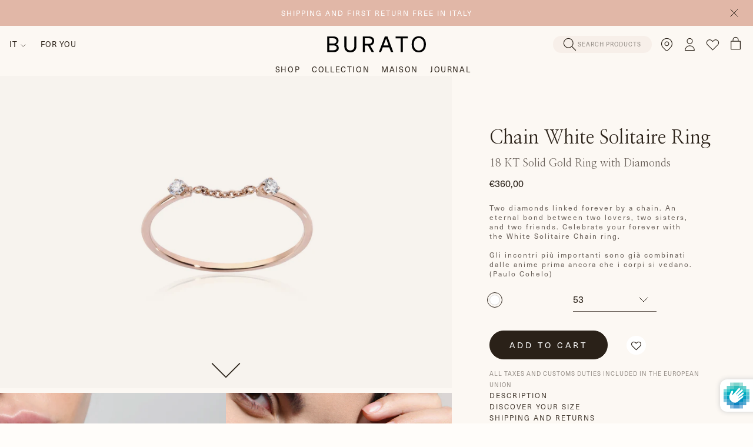

--- FILE ---
content_type: text/html; charset=utf-8
request_url: https://buratogioielli.it/products/ring-chain-white-solitaire
body_size: 60648
content:
<!doctype html>
<html class="no-js" lang="en">

<head>
<!-- Google Tag Manager -->
<script>(function(w,d,s,l,i){w[l]=w[l]||[];w[l].push({'gtm.start':
new Date().getTime(),event:'gtm.js'});var f=d.getElementsByTagName(s)[0],
j=d.createElement(s),dl=l!='dataLayer'?'&l='+l:'';j.async=true;j.src=
'https://www.googletagmanager.com/gtm.js?id='+i+dl;f.parentNode.insertBefore(j,f);
})(window,document,'script','dataLayer','GTM-KJ8C8QR');</script>
<!-- End Google Tag Manager -->
<!-- TAGinstall START -->
<script>
 (function(w) {  var first = document.getElementsByTagName('script')[0];  var script = document.createElement('script');  script.async = true;  script.src = "\/\/buratogioielli.it\/cdn\/shop\/t\/10\/assets\/dataLayer.js?v=100984351315984907461677752296";  script.addEventListener ("load", function() {  function start() {    var allProducts = [];  var shopCurrency = 'EUR';  var collectionTitle = null;    var customer = {  customerType: 'guest'  };    var pageType = 'Product Page';  var searchPerformed = false;  var cart = {  "items": [],  "total": 0.0,  "currency": "EUR",  };  if (!w.__TAGinstall) {  console.error('Unable to initialize Easy Tag - GTM & Data Layer.');  return;  }  w.__TAGinstall.init({  shopCurrency, allProducts, collectionTitle, searchPerformed, pageType, customer, cartData: cart  });     var product = {  name: "Chain White Solitaire Ring",  title: "Chain White Solitaire Ring",  id: "CL453-53",  productId: "7588783948005",  variantId: "42424284217573",  handle: "ring-chain-white-solitaire",  price: "360.0",  image: "\/\/buratogioielli.it\/cdn\/shop\/products\/1420_2bb94f8b-de67-4de1-83f6-dc9e250a2c4e_medium.jpg?v=1643708768",  brand: "Burato",  category: "","variants": [{  id: "42424284020965",  title: "47",  sku: "CL453-47",  price: "360.0",  compareAtPrice: "0.0",  },{  id: "42424284053733",  title: "48",  sku: "CL453-48",  price: "360.0",  compareAtPrice: "0.0",  },{  id: "42424284086501",  title: "49",  sku: "CL453-49",  price: "360.0",  compareAtPrice: "0.0",  },{  id: "42424284119269",  title: "50",  sku: "CL453-50",  price: "360.0",  compareAtPrice: "0.0",  },{  id: "42424284152037",  title: "51",  sku: "CL453-51",  price: "360.0",  compareAtPrice: "0.0",  },{  id: "42424284184805",  title: "52",  sku: "CL453-52",  price: "360.0",  compareAtPrice: "0.0",  },{  id: "42424284217573",  title: "53",  sku: "CL453-53",  price: "360.0",  compareAtPrice: "0.0",  },{  id: "42424284250341",  title: "54",  sku: "CL453-54",  price: "360.0",  compareAtPrice: "0.0",  },{  id: "42424284283109",  title: "55",  sku: "CL453-55",  price: "360.0",  compareAtPrice: "0.0",  },{  id: "42424284315877",  title: "56",  sku: "CL453-56",  price: "360.0",  compareAtPrice: "0.0",  },{  id: "42424284348645",  title: "57",  sku: "CL453-57",  price: "360.0",  compareAtPrice: "0.0",  },{  id: "42424284381413",  title: "58",  sku: "CL453-58",  price: "360.0",  compareAtPrice: "0.0",  },{  id: "42424284414181",  title: "59",  sku: "CL453-59",  price: "360.0",  compareAtPrice: "0.0",  },{  id: "42424284446949",  title: "60",  sku: "CL453-60",  price: "360.0",  compareAtPrice: "0.0",  },]  };  w.__TAGinstall.onProductPage({  product, collectionTitle, shopCurrency, ShopifyAnalytics  });    };  if (w.__TAGinstall && w.__TAGinstall.boot) {  w.__TAGinstall.boot(start);  }  }, false);  first.parentNode.insertBefore(script, first); })(window);
</script>
<!-- TAGinstall END -->
  <script>
window.KiwiSizing = window.KiwiSizing === undefined ? {} : window.KiwiSizing;
KiwiSizing.shop = "burato-gioielli.myshopify.com";


KiwiSizing.data = {
  collections: "396599722213,404328480997,404320157925,390441369829,390441828581,390441697509,398112948453,622304592206,390442418405,612858560846",
  tags: "CAT_Rings,COLLECTION_Solitaire,MAT-STONE_White Diamonds,STYLE_Innovative",
  product: "7588783948005",
  vendor: "Burato",
  type: "",
  title: "Chain White Solitaire Ring",
  images: ["\/\/buratogioielli.it\/cdn\/shop\/products\/1420_2bb94f8b-de67-4de1-83f6-dc9e250a2c4e.jpg?v=1643708768","\/\/buratogioielli.it\/cdn\/shop\/products\/CL453-Anello-White-Solitaire-Catena.jpg?v=1677079307","\/\/buratogioielli.it\/cdn\/shop\/files\/CL453-Anello-White-Solitaire-Catena-Burato.jpg?v=1689147888"],
  options: [{"name":"Size","position":1,"values":["47","48","49","50","51","52","53","54","55","56","57","58","59","60"]}],
  variants: [{"id":42424284020965,"title":"47","option1":"47","option2":null,"option3":null,"sku":"CL453-47","requires_shipping":true,"taxable":true,"featured_image":null,"available":false,"name":"Chain White Solitaire Ring - 47","public_title":"47","options":["47"],"price":36000,"weight":0,"compare_at_price":null,"inventory_management":"shopify","barcode":null,"requires_selling_plan":false,"selling_plan_allocations":[],"quantity_rule":{"min":1,"max":null,"increment":1}},{"id":42424284053733,"title":"48","option1":"48","option2":null,"option3":null,"sku":"CL453-48","requires_shipping":true,"taxable":true,"featured_image":null,"available":false,"name":"Chain White Solitaire Ring - 48","public_title":"48","options":["48"],"price":36000,"weight":0,"compare_at_price":null,"inventory_management":"shopify","barcode":null,"requires_selling_plan":false,"selling_plan_allocations":[],"quantity_rule":{"min":1,"max":null,"increment":1}},{"id":42424284086501,"title":"49","option1":"49","option2":null,"option3":null,"sku":"CL453-49","requires_shipping":true,"taxable":true,"featured_image":null,"available":false,"name":"Chain White Solitaire Ring - 49","public_title":"49","options":["49"],"price":36000,"weight":0,"compare_at_price":null,"inventory_management":"shopify","barcode":null,"requires_selling_plan":false,"selling_plan_allocations":[],"quantity_rule":{"min":1,"max":null,"increment":1}},{"id":42424284119269,"title":"50","option1":"50","option2":null,"option3":null,"sku":"CL453-50","requires_shipping":true,"taxable":true,"featured_image":null,"available":false,"name":"Chain White Solitaire Ring - 50","public_title":"50","options":["50"],"price":36000,"weight":0,"compare_at_price":null,"inventory_management":"shopify","barcode":null,"requires_selling_plan":false,"selling_plan_allocations":[],"quantity_rule":{"min":1,"max":null,"increment":1}},{"id":42424284152037,"title":"51","option1":"51","option2":null,"option3":null,"sku":"CL453-51","requires_shipping":true,"taxable":true,"featured_image":null,"available":false,"name":"Chain White Solitaire Ring - 51","public_title":"51","options":["51"],"price":36000,"weight":0,"compare_at_price":null,"inventory_management":"shopify","barcode":null,"requires_selling_plan":false,"selling_plan_allocations":[],"quantity_rule":{"min":1,"max":null,"increment":1}},{"id":42424284184805,"title":"52","option1":"52","option2":null,"option3":null,"sku":"CL453-52","requires_shipping":true,"taxable":true,"featured_image":null,"available":false,"name":"Chain White Solitaire Ring - 52","public_title":"52","options":["52"],"price":36000,"weight":0,"compare_at_price":null,"inventory_management":"shopify","barcode":null,"requires_selling_plan":false,"selling_plan_allocations":[],"quantity_rule":{"min":1,"max":null,"increment":1}},{"id":42424284217573,"title":"53","option1":"53","option2":null,"option3":null,"sku":"CL453-53","requires_shipping":true,"taxable":true,"featured_image":null,"available":true,"name":"Chain White Solitaire Ring - 53","public_title":"53","options":["53"],"price":36000,"weight":0,"compare_at_price":null,"inventory_management":"shopify","barcode":null,"requires_selling_plan":false,"selling_plan_allocations":[],"quantity_rule":{"min":1,"max":null,"increment":1}},{"id":42424284250341,"title":"54","option1":"54","option2":null,"option3":null,"sku":"CL453-54","requires_shipping":true,"taxable":true,"featured_image":null,"available":false,"name":"Chain White Solitaire Ring - 54","public_title":"54","options":["54"],"price":36000,"weight":0,"compare_at_price":null,"inventory_management":"shopify","barcode":null,"requires_selling_plan":false,"selling_plan_allocations":[],"quantity_rule":{"min":1,"max":null,"increment":1}},{"id":42424284283109,"title":"55","option1":"55","option2":null,"option3":null,"sku":"CL453-55","requires_shipping":true,"taxable":true,"featured_image":null,"available":false,"name":"Chain White Solitaire Ring - 55","public_title":"55","options":["55"],"price":36000,"weight":0,"compare_at_price":null,"inventory_management":"shopify","barcode":null,"requires_selling_plan":false,"selling_plan_allocations":[],"quantity_rule":{"min":1,"max":null,"increment":1}},{"id":42424284315877,"title":"56","option1":"56","option2":null,"option3":null,"sku":"CL453-56","requires_shipping":true,"taxable":true,"featured_image":null,"available":false,"name":"Chain White Solitaire Ring - 56","public_title":"56","options":["56"],"price":36000,"weight":0,"compare_at_price":null,"inventory_management":"shopify","barcode":null,"requires_selling_plan":false,"selling_plan_allocations":[],"quantity_rule":{"min":1,"max":null,"increment":1}},{"id":42424284348645,"title":"57","option1":"57","option2":null,"option3":null,"sku":"CL453-57","requires_shipping":true,"taxable":true,"featured_image":null,"available":false,"name":"Chain White Solitaire Ring - 57","public_title":"57","options":["57"],"price":36000,"weight":0,"compare_at_price":null,"inventory_management":"shopify","barcode":null,"requires_selling_plan":false,"selling_plan_allocations":[],"quantity_rule":{"min":1,"max":null,"increment":1}},{"id":42424284381413,"title":"58","option1":"58","option2":null,"option3":null,"sku":"CL453-58","requires_shipping":true,"taxable":true,"featured_image":null,"available":false,"name":"Chain White Solitaire Ring - 58","public_title":"58","options":["58"],"price":36000,"weight":0,"compare_at_price":null,"inventory_management":"shopify","barcode":null,"requires_selling_plan":false,"selling_plan_allocations":[],"quantity_rule":{"min":1,"max":null,"increment":1}},{"id":42424284414181,"title":"59","option1":"59","option2":null,"option3":null,"sku":"CL453-59","requires_shipping":true,"taxable":true,"featured_image":null,"available":false,"name":"Chain White Solitaire Ring - 59","public_title":"59","options":["59"],"price":36000,"weight":0,"compare_at_price":null,"inventory_management":"shopify","barcode":null,"requires_selling_plan":false,"selling_plan_allocations":[],"quantity_rule":{"min":1,"max":null,"increment":1}},{"id":42424284446949,"title":"60","option1":"60","option2":null,"option3":null,"sku":"CL453-60","requires_shipping":true,"taxable":true,"featured_image":null,"available":false,"name":"Chain White Solitaire Ring - 60","public_title":"60","options":["60"],"price":36000,"weight":0,"compare_at_price":null,"inventory_management":"shopify","barcode":null,"requires_selling_plan":false,"selling_plan_allocations":[],"quantity_rule":{"min":1,"max":null,"increment":1}}],
};

</script>

    
  

  <!-- Basic page needs ================================================== -->
  <meta charset="utf-8">
  <meta http-equiv="X-UA-Compatible" content="IE=edge,chrome=1">

  
    <!-- GOOGLE SEARCH CONSOLE VERIFICATION -->
    <meta name="google-site-verification" content="RSW0koKLsVHLWYVL-ps3idJy9Tv31QEpGsSAJgBS4RA" />
  

  
  <link rel="shortcut icon" href="//buratogioielli.it/cdn/shop/files/e3daee21-f6a5-4f62-ab51-2dbd71b4f9e2_32x32.png?v=1667471159" type="image/png" />
  

  <!-- Title and description ================================================== -->
  <title>
    
    
    
    
    Open Ring and Chain with Diamonds in 18 K Rose Gold | Chain White Solitaire - Burato
  </title>

  
  <meta name="description" content="Two diamonds linked forever by a chain. An eternal bond between two lovers, two sisters, and two friends. Celebrate your forever with the White Solitaire Chain ring.Gli incontri più importanti sono già combinati dalle anime prima ancora che i corpi si vedano. (Paulo Cohelo)">
  

  <!-- Helpers ================================================== -->
  

    
        
        
    



<link rel="canonical" href="/products/ring-chain-white-solitaire">
  


    




<!--- HREFLANG --->

    
        <link rel="alternate" href="https://buratogioielli.com/products/ring-chain-white-solitaire" hreflang="en" />
        <link rel="alternate" href="https://buratogioielli.it/it/products/ring-chain-white-solitaire" hreflang="it-IT" />
    

  
  

  <!-- /snippets/social-meta-tags.liquid -->




<meta property="og:site_name" content="Burato Gioielli">
<meta property="og:url" content="/products/ring-chain-white-solitaire">
<meta property="og:title" content="Open Ring and Chain with Diamonds in 18 K Rose Gold | Chain White Solitaire - Burato">
<meta property="og:type" content="product">
<meta property="og:description" content="Two diamonds linked forever by a chain. An eternal bond between two lovers, two sisters, and two friends. Celebrate your forever with the White Solitaire Chain ring.Gli incontri più importanti sono già combinati dalle anime prima ancora che i corpi si vedano. (Paulo Cohelo)">

  <meta property="og:price:amount" content="360,00">
  <meta property="og:price:currency" content="EUR">

<meta property="og:image" content="http://buratogioielli.it/cdn/shop/products/1420_2bb94f8b-de67-4de1-83f6-dc9e250a2c4e.jpg?crop=center&height=1200&v=1643708768&width=1200"><meta property="og:image" content="http://buratogioielli.it/cdn/shop/products/CL453-Anello-White-Solitaire-Catena.jpg?crop=center&height=1200&v=1677079307&width=1200"><meta property="og:image" content="http://buratogioielli.it/cdn/shop/files/CL453-Anello-White-Solitaire-Catena-Burato.jpg?crop=center&height=1200&v=1689147888&width=1200">
<meta property="og:image:secure_url" content="https://buratogioielli.it/cdn/shop/products/1420_2bb94f8b-de67-4de1-83f6-dc9e250a2c4e.jpg?crop=center&height=1200&v=1643708768&width=1200"><meta property="og:image:secure_url" content="https://buratogioielli.it/cdn/shop/products/CL453-Anello-White-Solitaire-Catena.jpg?crop=center&height=1200&v=1677079307&width=1200"><meta property="og:image:secure_url" content="https://buratogioielli.it/cdn/shop/files/CL453-Anello-White-Solitaire-Catena-Burato.jpg?crop=center&height=1200&v=1689147888&width=1200">


<meta name="twitter:card" content="summary_large_image">
<meta name="twitter:title" content="Open Ring and Chain with Diamonds in 18 K Rose Gold | Chain White Solitaire - Burato">
<meta name="twitter:description" content="Two diamonds linked forever by a chain. An eternal bond between two lovers, two sisters, and two friends. Celebrate your forever with the White Solitaire Chain ring.Gli incontri più importanti sono già combinati dalle anime prima ancora che i corpi si vedano. (Paulo Cohelo)">



  <meta name="viewport" content="width=device-width,initial-scale=1,shrink-to-fit=no">
  <meta name="theme-color" content="#292017">

  <!-- CSS ================================================== -->

    <style>

    :root {
        /*================ Color variables ================*/

        --color-primary: hsl(30, 28%, 13%);

        --color-primary-50: hsl(36, 100%, 99%);
        --color-primary-100: hsl(33, 60%, 97%);
        --color-primary-200: hsl(28, 45%, 94%);
        --color-primary-300: hsl(28, 33%, 91%);
        --color-primary-400: hsl(28, 22%, 88%);
        --color-primary-500: hsl(26, 14%, 80%);
        --color-primary-600: hsl(28, 6%, 55%);
        --color-primary-700: hsl(26, 8%, 38%);
        --color-primary-800: hsl(30, 18%, 22%);
        --color-primary-900: hsl(30, 28%, 13%);


        --color-tertiary: ;
        --color-borders: ;

        /* =============== Color Brand ====================== */
        --color-brand-black: var(--color-primary-900);
        --color-brand-lightgrey: hsl(0, 0%, 93%);
        --color-brand-white: hsl(0, 0%, 100%);

        --color-brand-sage: hsl(86, 9%, 65%);
        --color-brand-nude: hsl(17, 49%, 77%);
        --color-brand-lightNude: var(--color-primary-100);
        --color-brand-brown: var(--color-primary-900);

        /* =============== Color UI ====================== */
        --color-grey-light: hsl(0, 0%, 80%);
        --color-grey-lighter: hsl(0, 0%, 90%);
        --color-grey-lightest: hsl(0, 0%, 97%);
        --color-tile-bg: rgba(0,0,0, 0.03);

        /* =============== Color Text ====================== */
        --color-text: var(--color-primary);
        --color-text-light: hsl(240, 1%, 25%);
        --color-text-lighter: hsl(240, 1%, 39%);

        /* =============== Color Input ====================== */
        --color-form: hsl(240, 1%, 58%);
        --color-form-input: hsl(0, 0%, 13%);
        --color-form-success: hsl(120, 100%, 30%);
        --color-form-warning: hsl(43, 100%, 50%);
        --color-form-error: hsl(0, 90%, 39%);

        /*================ Color Backgrounds ================*/
        --color-body-bg: hsl(0, 0%, 100%);
        --color-section-alternate: hsl(0, 0%, 96%);
        --color-header-bg: hsl(0, 0%, 100%);
        --color-images-bg: rgba(0,0,0, 0.02);
        --color-header-product-page: hsl(0, 0%, 98%);

        --color-sale: var(--color-form-error);

        --bg-color-label-sale: ;
        --bg-color-label-sold-out: ;
        --bg-color-editorial: hsl(0, 0%, 100%);
        --color-label-sale: ;
        --color-label-sold-out: ;
        --color-editorial: hsl(30, 28%, 13%);
    }
</style>

    <style>
    :root {
        --font-primary: 'Nanum Myeongjo', serif;
        --font-secondary: 'neue-haas-unica', sans-serif;
        --font-tertiary: 'neue-haas-unica', sans-serif;
        --special-font: 'neue-haas-unica', sans-serif;
        --regular: 400;
        --bold: 700;
    }
</style>

    <style>

    :root {
        /*================ Icon url ================*/
        --icon-arrow-left: url("//buratogioielli.it/cdn/shop/t/10/assets/icon-arrow-left.svg?v=171291504787574302131643971812");
        --icon-arrow-right: url("//buratogioielli.it/cdn/shop/t/10/assets/icon-arrow-right.svg?v=100948215586977950191643971812");
        --icon-arrow-bottom: url("//buratogioielli.it/cdn/shop/t/10/assets/icon-arrow-bottom.svg?v=97498208182383003341643971811");
        --icon-close: url("//buratogioielli.it/cdn/shop/t/10/assets/icon-close.svg?v=135688474623464050681643971820");
        --icon-cart: url("//buratogioielli.it/cdn/shop/t/10/assets/icon-cart.svg?v=37664579513111726231643971816");
        --icon-play: url("//buratogioielli.it/cdn/shop/t/10/assets/icon-play.svg?v=53165677797683607461643971823");
        --icon-search: url("//buratogioielli.it/cdn/shop/t/10/assets/icon-search.svg?v=135190806325122587881643971823");
        --icon-customer: url("//buratogioielli.it/cdn/shop/t/10/assets/icon-customer.svg?v=18864");
        --icon-select: url("//buratogioielli.it/cdn/shop/t/10/assets/icon-select.svg?v=75838434408312167661643971824");
        --icon-loader: url("//buratogioielli.it/cdn/shop/t/10/assets/tail-spin.svg?v=18864");
        --icon-chevron-left: url("//buratogioielli.it/cdn/shop/t/10/assets/icon-chevron-left.svg?v=24074878518200065211643971817");
        --icon-chevron-right: url("//buratogioielli.it/cdn/shop/t/10/assets/icon-chevron-right.svg?v=136013376389481097781643971818");
        --icon-lock: url("//buratogioielli.it/cdn/shop/t/10/assets/icon-lock.svg?v=7278670771317258971643971822");
    }

</style>

    
<link type="text/css" href="//buratogioielli.it/cdn/shop/t/10/assets/layout.theme.css?v=40612313127129163201706267613" rel="stylesheet">
    <link rel="preconnect" href="https://fonts.googleapis.com">
    <link rel="preconnect" href="https://fonts.gstatic.com" crossorigin>
    <link href="https://fonts.googleapis.com/css2?family=Nanum+Myeongjo&display=swap" rel="stylesheet">
    <link rel="stylesheet" href="https://use.typekit.net/fcx0ncg.css">
    <link rel="stylesheet" type="text/css" href="//buratogioielli.it/cdn/shop/t/10/assets/ms_custom.css?v=134295455935590559451722505596">
    

  <!-- Sections ================================================== -->
  <script defer="defer">
    window.theme = window.theme || {};
    theme.strings = {
    zoomClose: "Close (Esc)",
    zoomPrev: "Previous (Left arrow key)",
    zoomNext: "Next (Right arrow key)",
    moneyFormat: "€{{amount_with_comma_separator}}",
    addressError: "Error looking up that address",
    addressNoResults: "No results for that address",
    addressQueryLimit: "You have exceeded the Google API usage limit. Consider upgrading to a \u003ca href=\"https:\/\/developers.google.com\/maps\/premium\/usage-limits\"\u003ePremium Plan\u003c\/a\u003e.",
    authError: "There was a problem authenticating your Google Maps account.",
    cartEmpty: "Your cart is currently empty.",
    cartCookie: "Enable cookies to use the shopping cart",
    cartSavings: "You're saving [savings]",
    productSlideLabel: "Slide [slide_number] of [slide_max]."
    };
    theme.settings = {
      cartType: "drawer",
    gridType: null
    };
  </script>

  <script src="//buratogioielli.it/cdn/shop/t/10/assets/jquery-2.2.3.min.js?v=55881813776678408801647942515" type="text/javascript"></script>

  <!-- JS =================================================== -->
  <script src="https://unpkg.com/micromodal/dist/micromodal.min.js" defer="defer"></script>

  <script src="//buratogioielli.it/cdn/shop/t/10/assets/squeezebox.js?v=18305452983350033871647942523" defer="defer"></script>

  
  <script src="//buratogioielli.it/cdn/shop/t/10/assets/jquery.zoom.min.js?v=9955756330783019061647942517" defer="defer"></script>
  

  <script src="//buratogioielli.it/cdn/shop/t/10/assets/lazysizes.min.js?v=90496846127458429861647942520" async="async"></script>

  

  
<script type="text/javascript" src="//buratogioielli.it/cdn/shop/t/10/assets/defaultVendors@layout.theme.js?v=112582314116885513541669913520" defer="defer"></script><script type="text/javascript" src="//buratogioielli.it/cdn/shop/t/10/assets/layout.theme.js?v=70956033718602034221706275632" defer="defer"></script><link rel="prefetch" href="//buratogioielli.it/cdn/shop/t/10/assets/template.collection.js?v=55014390085452519391682585578" as="script"><link rel="prefetch" href="//buratogioielli.it/cdn/shop/t/10/assets/template.page.wishlist.js?v=89590482323996444011647942525" as="script"><script type="text/javascript" src="//buratogioielli.it/cdn/shop/t/10/assets/defaultVendors@template.product.js?v=27416930833533578301669913520" defer="defer"></script><script type="text/javascript" src="//buratogioielli.it/cdn/shop/t/10/assets/template.product.js?v=128876004423900794301669913519" defer="defer"></script><link rel="prefetch" href="//buratogioielli.it/cdn/shop/t/10/assets/template.register.js?v=118622678123217991201650370533" as="script">

  

  <!-- Header hook for plugins ================================================== -->
  
  <script>window.performance && window.performance.mark && window.performance.mark('shopify.content_for_header.start');</script><meta name="facebook-domain-verification" content="cnveged8cldkg9nf8fwirzq39kd59y">
<meta name="google-site-verification" content="j0H0JKD9do_jI5Rx45jhwxH3MSS2qhPwegPvJxpRiqw">
<meta id="shopify-digital-wallet" name="shopify-digital-wallet" content="/61043998949/digital_wallets/dialog">
<meta name="shopify-checkout-api-token" content="6f37c7dd30e2800044eba278f46b78d6">
<meta id="in-context-paypal-metadata" data-shop-id="61043998949" data-venmo-supported="false" data-environment="production" data-locale="en_US" data-paypal-v4="true" data-currency="EUR">
<link "x-default" href="https://buratogioielli.it/products/ring-chain-white-solitaire">
<link "en-IT" href="https://buratogioielli.it/products/ring-chain-white-solitaire">
<link "it-IT" href="https://buratogioielli.it/it/products/ring-chain-white-solitaire">
<link rel="alternate" type="application/json+oembed" href="https://buratogioielli.it/products/ring-chain-white-solitaire.oembed">
<script async="async" src="/checkouts/internal/preloads.js?locale=en-IT"></script>
<link rel="preconnect" href="https://shop.app" crossorigin="anonymous">
<script async="async" src="https://shop.app/checkouts/internal/preloads.js?locale=en-IT&shop_id=61043998949" crossorigin="anonymous"></script>
<script id="apple-pay-shop-capabilities" type="application/json">{"shopId":61043998949,"countryCode":"IT","currencyCode":"EUR","merchantCapabilities":["supports3DS"],"merchantId":"gid:\/\/shopify\/Shop\/61043998949","merchantName":"Burato Gioielli","requiredBillingContactFields":["postalAddress","email","phone"],"requiredShippingContactFields":["postalAddress","email","phone"],"shippingType":"shipping","supportedNetworks":["visa","maestro","masterCard","amex"],"total":{"type":"pending","label":"Burato Gioielli","amount":"1.00"},"shopifyPaymentsEnabled":true,"supportsSubscriptions":true}</script>
<script id="shopify-features" type="application/json">{"accessToken":"6f37c7dd30e2800044eba278f46b78d6","betas":["rich-media-storefront-analytics"],"domain":"buratogioielli.it","predictiveSearch":true,"shopId":61043998949,"locale":"en"}</script>
<script>var Shopify = Shopify || {};
Shopify.shop = "burato-gioielli.myshopify.com";
Shopify.locale = "en";
Shopify.currency = {"active":"EUR","rate":"1.0"};
Shopify.country = "IT";
Shopify.theme = {"name":"dAgency per Burato","id":129815937253,"schema_name":"buratogioielli","schema_version":"1.0.0","theme_store_id":887,"role":"main"};
Shopify.theme.handle = "null";
Shopify.theme.style = {"id":null,"handle":null};
Shopify.cdnHost = "buratogioielli.it/cdn";
Shopify.routes = Shopify.routes || {};
Shopify.routes.root = "/";</script>
<script type="module">!function(o){(o.Shopify=o.Shopify||{}).modules=!0}(window);</script>
<script>!function(o){function n(){var o=[];function n(){o.push(Array.prototype.slice.apply(arguments))}return n.q=o,n}var t=o.Shopify=o.Shopify||{};t.loadFeatures=n(),t.autoloadFeatures=n()}(window);</script>
<script>
  window.ShopifyPay = window.ShopifyPay || {};
  window.ShopifyPay.apiHost = "shop.app\/pay";
  window.ShopifyPay.redirectState = null;
</script>
<script id="shop-js-analytics" type="application/json">{"pageType":"product"}</script>
<script defer="defer" async type="module" src="//buratogioielli.it/cdn/shopifycloud/shop-js/modules/v2/client.init-shop-cart-sync_C5BV16lS.en.esm.js"></script>
<script defer="defer" async type="module" src="//buratogioielli.it/cdn/shopifycloud/shop-js/modules/v2/chunk.common_CygWptCX.esm.js"></script>
<script type="module">
  await import("//buratogioielli.it/cdn/shopifycloud/shop-js/modules/v2/client.init-shop-cart-sync_C5BV16lS.en.esm.js");
await import("//buratogioielli.it/cdn/shopifycloud/shop-js/modules/v2/chunk.common_CygWptCX.esm.js");

  window.Shopify.SignInWithShop?.initShopCartSync?.({"fedCMEnabled":true,"windoidEnabled":true});

</script>
<script>
  window.Shopify = window.Shopify || {};
  if (!window.Shopify.featureAssets) window.Shopify.featureAssets = {};
  window.Shopify.featureAssets['shop-js'] = {"shop-cart-sync":["modules/v2/client.shop-cart-sync_ZFArdW7E.en.esm.js","modules/v2/chunk.common_CygWptCX.esm.js"],"init-fed-cm":["modules/v2/client.init-fed-cm_CmiC4vf6.en.esm.js","modules/v2/chunk.common_CygWptCX.esm.js"],"shop-button":["modules/v2/client.shop-button_tlx5R9nI.en.esm.js","modules/v2/chunk.common_CygWptCX.esm.js"],"shop-cash-offers":["modules/v2/client.shop-cash-offers_DOA2yAJr.en.esm.js","modules/v2/chunk.common_CygWptCX.esm.js","modules/v2/chunk.modal_D71HUcav.esm.js"],"init-windoid":["modules/v2/client.init-windoid_sURxWdc1.en.esm.js","modules/v2/chunk.common_CygWptCX.esm.js"],"shop-toast-manager":["modules/v2/client.shop-toast-manager_ClPi3nE9.en.esm.js","modules/v2/chunk.common_CygWptCX.esm.js"],"init-shop-email-lookup-coordinator":["modules/v2/client.init-shop-email-lookup-coordinator_B8hsDcYM.en.esm.js","modules/v2/chunk.common_CygWptCX.esm.js"],"init-shop-cart-sync":["modules/v2/client.init-shop-cart-sync_C5BV16lS.en.esm.js","modules/v2/chunk.common_CygWptCX.esm.js"],"avatar":["modules/v2/client.avatar_BTnouDA3.en.esm.js"],"pay-button":["modules/v2/client.pay-button_FdsNuTd3.en.esm.js","modules/v2/chunk.common_CygWptCX.esm.js"],"init-customer-accounts":["modules/v2/client.init-customer-accounts_DxDtT_ad.en.esm.js","modules/v2/client.shop-login-button_C5VAVYt1.en.esm.js","modules/v2/chunk.common_CygWptCX.esm.js","modules/v2/chunk.modal_D71HUcav.esm.js"],"init-shop-for-new-customer-accounts":["modules/v2/client.init-shop-for-new-customer-accounts_ChsxoAhi.en.esm.js","modules/v2/client.shop-login-button_C5VAVYt1.en.esm.js","modules/v2/chunk.common_CygWptCX.esm.js","modules/v2/chunk.modal_D71HUcav.esm.js"],"shop-login-button":["modules/v2/client.shop-login-button_C5VAVYt1.en.esm.js","modules/v2/chunk.common_CygWptCX.esm.js","modules/v2/chunk.modal_D71HUcav.esm.js"],"init-customer-accounts-sign-up":["modules/v2/client.init-customer-accounts-sign-up_CPSyQ0Tj.en.esm.js","modules/v2/client.shop-login-button_C5VAVYt1.en.esm.js","modules/v2/chunk.common_CygWptCX.esm.js","modules/v2/chunk.modal_D71HUcav.esm.js"],"shop-follow-button":["modules/v2/client.shop-follow-button_Cva4Ekp9.en.esm.js","modules/v2/chunk.common_CygWptCX.esm.js","modules/v2/chunk.modal_D71HUcav.esm.js"],"checkout-modal":["modules/v2/client.checkout-modal_BPM8l0SH.en.esm.js","modules/v2/chunk.common_CygWptCX.esm.js","modules/v2/chunk.modal_D71HUcav.esm.js"],"lead-capture":["modules/v2/client.lead-capture_Bi8yE_yS.en.esm.js","modules/v2/chunk.common_CygWptCX.esm.js","modules/v2/chunk.modal_D71HUcav.esm.js"],"shop-login":["modules/v2/client.shop-login_D6lNrXab.en.esm.js","modules/v2/chunk.common_CygWptCX.esm.js","modules/v2/chunk.modal_D71HUcav.esm.js"],"payment-terms":["modules/v2/client.payment-terms_CZxnsJam.en.esm.js","modules/v2/chunk.common_CygWptCX.esm.js","modules/v2/chunk.modal_D71HUcav.esm.js"]};
</script>
<script>(function() {
  var isLoaded = false;
  function asyncLoad() {
    if (isLoaded) return;
    isLoaded = true;
    var urls = ["https:\/\/assets.smartwishlist.webmarked.net\/static\/v6\/smartwishlist.js?shop=burato-gioielli.myshopify.com","https:\/\/storelocator.w3apps.co\/js\/include.js?shop=burato-gioielli.myshopify.com","https:\/\/redirectify.app\/script_tags\/tracking.js?shop=burato-gioielli.myshopify.com","https:\/\/cdn.reamaze.com\/assets\/reamaze-loader.js?shop=burato-gioielli.myshopify.com","https:\/\/cdn.reamaze.com\/assets\/reamaze-loader.js?shop=burato-gioielli.myshopify.com","https:\/\/app.kiwisizing.com\/web\/js\/dist\/kiwiSizing\/plugin\/SizingPlugin.prod.js?v=330\u0026shop=burato-gioielli.myshopify.com","https:\/\/s3.eu-west-1.amazonaws.com\/production-klarna-il-shopify-osm\/5a975d06a931ae3d92bf80d338b7cb5d76fc66a1\/burato-gioielli.myshopify.com-1741877659601.js?shop=burato-gioielli.myshopify.com","\/\/backinstock.useamp.com\/widget\/53645_1767158005.js?category=bis\u0026v=6\u0026shop=burato-gioielli.myshopify.com"];
    for (var i = 0; i < urls.length; i++) {
      var s = document.createElement('script');
      s.type = 'text/javascript';
      s.async = true;
      s.src = urls[i];
      var x = document.getElementsByTagName('script')[0];
      x.parentNode.insertBefore(s, x);
    }
  };
  if(window.attachEvent) {
    window.attachEvent('onload', asyncLoad);
  } else {
    window.addEventListener('load', asyncLoad, false);
  }
})();</script>
<script id="__st">var __st={"a":61043998949,"offset":3600,"reqid":"2aecbdc2-3e7b-406f-90bf-dc4e40399837-1768608345","pageurl":"buratogioielli.it\/products\/ring-chain-white-solitaire","u":"0934d3819fb8","p":"product","rtyp":"product","rid":7588783948005};</script>
<script>window.ShopifyPaypalV4VisibilityTracking = true;</script>
<script id="captcha-bootstrap">!function(){'use strict';const t='contact',e='account',n='new_comment',o=[[t,t],['blogs',n],['comments',n],[t,'customer']],c=[[e,'customer_login'],[e,'guest_login'],[e,'recover_customer_password'],[e,'create_customer']],r=t=>t.map((([t,e])=>`form[action*='/${t}']:not([data-nocaptcha='true']) input[name='form_type'][value='${e}']`)).join(','),a=t=>()=>t?[...document.querySelectorAll(t)].map((t=>t.form)):[];function s(){const t=[...o],e=r(t);return a(e)}const i='password',u='form_key',d=['recaptcha-v3-token','g-recaptcha-response','h-captcha-response',i],f=()=>{try{return window.sessionStorage}catch{return}},m='__shopify_v',_=t=>t.elements[u];function p(t,e,n=!1){try{const o=window.sessionStorage,c=JSON.parse(o.getItem(e)),{data:r}=function(t){const{data:e,action:n}=t;return t[m]||n?{data:e,action:n}:{data:t,action:n}}(c);for(const[e,n]of Object.entries(r))t.elements[e]&&(t.elements[e].value=n);n&&o.removeItem(e)}catch(o){console.error('form repopulation failed',{error:o})}}const l='form_type',E='cptcha';function T(t){t.dataset[E]=!0}const w=window,h=w.document,L='Shopify',v='ce_forms',y='captcha';let A=!1;((t,e)=>{const n=(g='f06e6c50-85a8-45c8-87d0-21a2b65856fe',I='https://cdn.shopify.com/shopifycloud/storefront-forms-hcaptcha/ce_storefront_forms_captcha_hcaptcha.v1.5.2.iife.js',D={infoText:'Protected by hCaptcha',privacyText:'Privacy',termsText:'Terms'},(t,e,n)=>{const o=w[L][v],c=o.bindForm;if(c)return c(t,g,e,D).then(n);var r;o.q.push([[t,g,e,D],n]),r=I,A||(h.body.append(Object.assign(h.createElement('script'),{id:'captcha-provider',async:!0,src:r})),A=!0)});var g,I,D;w[L]=w[L]||{},w[L][v]=w[L][v]||{},w[L][v].q=[],w[L][y]=w[L][y]||{},w[L][y].protect=function(t,e){n(t,void 0,e),T(t)},Object.freeze(w[L][y]),function(t,e,n,w,h,L){const[v,y,A,g]=function(t,e,n){const i=e?o:[],u=t?c:[],d=[...i,...u],f=r(d),m=r(i),_=r(d.filter((([t,e])=>n.includes(e))));return[a(f),a(m),a(_),s()]}(w,h,L),I=t=>{const e=t.target;return e instanceof HTMLFormElement?e:e&&e.form},D=t=>v().includes(t);t.addEventListener('submit',(t=>{const e=I(t);if(!e)return;const n=D(e)&&!e.dataset.hcaptchaBound&&!e.dataset.recaptchaBound,o=_(e),c=g().includes(e)&&(!o||!o.value);(n||c)&&t.preventDefault(),c&&!n&&(function(t){try{if(!f())return;!function(t){const e=f();if(!e)return;const n=_(t);if(!n)return;const o=n.value;o&&e.removeItem(o)}(t);const e=Array.from(Array(32),(()=>Math.random().toString(36)[2])).join('');!function(t,e){_(t)||t.append(Object.assign(document.createElement('input'),{type:'hidden',name:u})),t.elements[u].value=e}(t,e),function(t,e){const n=f();if(!n)return;const o=[...t.querySelectorAll(`input[type='${i}']`)].map((({name:t})=>t)),c=[...d,...o],r={};for(const[a,s]of new FormData(t).entries())c.includes(a)||(r[a]=s);n.setItem(e,JSON.stringify({[m]:1,action:t.action,data:r}))}(t,e)}catch(e){console.error('failed to persist form',e)}}(e),e.submit())}));const S=(t,e)=>{t&&!t.dataset[E]&&(n(t,e.some((e=>e===t))),T(t))};for(const o of['focusin','change'])t.addEventListener(o,(t=>{const e=I(t);D(e)&&S(e,y())}));const B=e.get('form_key'),M=e.get(l),P=B&&M;t.addEventListener('DOMContentLoaded',(()=>{const t=y();if(P)for(const e of t)e.elements[l].value===M&&p(e,B);[...new Set([...A(),...v().filter((t=>'true'===t.dataset.shopifyCaptcha))])].forEach((e=>S(e,t)))}))}(h,new URLSearchParams(w.location.search),n,t,e,['guest_login'])})(!0,!0)}();</script>
<script integrity="sha256-4kQ18oKyAcykRKYeNunJcIwy7WH5gtpwJnB7kiuLZ1E=" data-source-attribution="shopify.loadfeatures" defer="defer" src="//buratogioielli.it/cdn/shopifycloud/storefront/assets/storefront/load_feature-a0a9edcb.js" crossorigin="anonymous"></script>
<script crossorigin="anonymous" defer="defer" src="//buratogioielli.it/cdn/shopifycloud/storefront/assets/shopify_pay/storefront-65b4c6d7.js?v=20250812"></script>
<script data-source-attribution="shopify.dynamic_checkout.dynamic.init">var Shopify=Shopify||{};Shopify.PaymentButton=Shopify.PaymentButton||{isStorefrontPortableWallets:!0,init:function(){window.Shopify.PaymentButton.init=function(){};var t=document.createElement("script");t.src="https://buratogioielli.it/cdn/shopifycloud/portable-wallets/latest/portable-wallets.en.js",t.type="module",document.head.appendChild(t)}};
</script>
<script data-source-attribution="shopify.dynamic_checkout.buyer_consent">
  function portableWalletsHideBuyerConsent(e){var t=document.getElementById("shopify-buyer-consent"),n=document.getElementById("shopify-subscription-policy-button");t&&n&&(t.classList.add("hidden"),t.setAttribute("aria-hidden","true"),n.removeEventListener("click",e))}function portableWalletsShowBuyerConsent(e){var t=document.getElementById("shopify-buyer-consent"),n=document.getElementById("shopify-subscription-policy-button");t&&n&&(t.classList.remove("hidden"),t.removeAttribute("aria-hidden"),n.addEventListener("click",e))}window.Shopify?.PaymentButton&&(window.Shopify.PaymentButton.hideBuyerConsent=portableWalletsHideBuyerConsent,window.Shopify.PaymentButton.showBuyerConsent=portableWalletsShowBuyerConsent);
</script>
<script data-source-attribution="shopify.dynamic_checkout.cart.bootstrap">document.addEventListener("DOMContentLoaded",(function(){function t(){return document.querySelector("shopify-accelerated-checkout-cart, shopify-accelerated-checkout")}if(t())Shopify.PaymentButton.init();else{new MutationObserver((function(e,n){t()&&(Shopify.PaymentButton.init(),n.disconnect())})).observe(document.body,{childList:!0,subtree:!0})}}));
</script>
<link id="shopify-accelerated-checkout-styles" rel="stylesheet" media="screen" href="https://buratogioielli.it/cdn/shopifycloud/portable-wallets/latest/accelerated-checkout-backwards-compat.css" crossorigin="anonymous">
<style id="shopify-accelerated-checkout-cart">
        #shopify-buyer-consent {
  margin-top: 1em;
  display: inline-block;
  width: 100%;
}

#shopify-buyer-consent.hidden {
  display: none;
}

#shopify-subscription-policy-button {
  background: none;
  border: none;
  padding: 0;
  text-decoration: underline;
  font-size: inherit;
  cursor: pointer;
}

#shopify-subscription-policy-button::before {
  box-shadow: none;
}

      </style>

<script>window.performance && window.performance.mark && window.performance.mark('shopify.content_for_header.end');</script>

  <script src="//buratogioielli.it/cdn/shop/t/10/assets/modernizr.min.js?v=133781588196947653521647942522" type="text/javascript"></script>

  

  
  

  

  

  

  <script src="http://benalman.com/code/projects/jquery-throttle-debounce/jquery.ba-throttle-debounce.js"></script>

    <!-- REAMAZE INTEGRATION START - DO NOT REMOVE -->
  <!-- Reamaze Config file - DO NOT REMOVE -->
<script type="text/javascript">
  var _support = _support || { 'ui': {}, 'user': {} };
  _support.account = "burato-4";
</script>

<!-- reamaze_embeddable_34395_s -->
<!-- Embeddable - Burato Gioielli Chat / Contact Form Shoutbox -->
<script type="text/javascript">
  var _support = _support || { 'ui': {}, 'user': {} };
  _support['account'] = 'burato-4';
  _support['ui']['contactMode'] = 'default';
  _support['ui']['enableKb'] = 'true';
  _support['ui']['styles'] = {
    widgetColor: 'rgb(225, 183, 167)',
    gradient: true,
  };
  _support['ui']['shoutboxFacesMode'] = "brand-avatar";
  _support['ui']['shoutboxHeaderLogo'] = true;
  _support['ui']['widget'] = {
    icon: 'chat',
    displayOn: 'all',
    allowBotProcessing: true,
    label: {
      text: 'Let us know if you have any questions! &#128522;',
      mode: "notification",
      delay: 5,
      duration: 30,
      sound: true,
    },
    position: 'bottom-right',
    mobilePosition: 'bottom-right'
  };
  _support['apps'] = {
    recentConversations: {},
    faq: {"enabled":true},
    orders: {"enabled":true,"enable_notes":false}
  };
</script>
<!-- reamaze_embeddable_34395_e -->

  <!-- Reamaze SSO file - DO NOT REMOVE -->


  <!-- REAMAZE INTEGRATION END - DO NOT REMOVE -->

  <script src="//buratogioielli.it/cdn/shop/t/10/assets/redirectify.js?v=173258297451731992281657007733"></script>
<script>
    // Do nothing if customizer;
    // /
    
        var HOSTNAME = "https://buratogioielli.it";
        var LOCALE_ROOT = "";
    

    if(window.Shopify && !window.Shopify.designMode) {
        window.dAgency.Redirectify = window.dAgency.Redirectify({
            auto: true,
            debug: false,
            keepPath: true,
            callback: function(country, url, no_url) {
                $(document).ready(function() {
                    setTimeout(function() {
                        var bar = $('#country-bar');

                        var url_locale = window.location.pathname.split('/')[1];
                        if(url_locale == 'it') {
                            var history_path = window.location.pathname.split('/').slice(2).join('/');
                            history_path = '/' + history_path;
                        } else {
                            var history_path = window.location.pathname;
                        }

                        var url_length = url.split('/').length - 1;
                        var right_locale = url.split('/')[url_length];

                        var curent_url_length = no_url.split('/').length - 1;
                        var current_locale = no_url.split('/')[curent_url_length].split('.')[0];

                        if(right_locale == 'it') {
                            right_locale = 'Italy - Italian'
                        }
                        if(current_locale == 'it') {
                            current_locale = 'Italy - Italian'
                        }
                        if(right_locale == 'buratogioielli') {
                            right_locale = 'Italy - English'
                        }
                        if(current_locale == 'buratogioielli') {
                            current_locale = 'Italy - English'
                        }
                        if(right_locale == 'buratogioielli.com') {
                            right_locale = 'Europe - English'
                        }
                        if(current_locale == 'buratogioielli.com') {
                            current_locale = 'Europe - English'
                        }

                        bar.find('.yes').html(right_locale);
                        bar.find('.no:not(.close-country-bar)').html(current_locale);

                        bar.find('.yes').attr('href', url + history_path);
                        bar.find('.no').attr('href', no_url).on('click', function() {
                            bar.addClass('hidden');
                        });

                        bar.removeClass('hidden');
                    }, 500);
                    $(".no.redirectify-link").trigger( "click" );
                });
            }
        });
    }
</script>

<!-- BEGIN app block: shopify://apps/helium-customer-fields/blocks/app-embed/bab58598-3e6a-4377-aaaa-97189b15f131 -->







































<script>
  if ('CF' in window) {
    window.CF.appEmbedEnabled = true;
  } else {
    window.CF = {
      appEmbedEnabled: true,
    };
  }

  window.CF.editAccountFormId = "";
  window.CF.registrationFormId = "";
</script>

<!-- BEGIN app snippet: patch-registration-links -->







































<script>
  function patchRegistrationLinks() {
    const PATCHABLE_LINKS_SELECTOR = 'a[href*="/account/register"]';

    const search = new URLSearchParams(window.location.search);
    const checkoutUrl = search.get('checkout_url');
    const returnUrl = search.get('return_url');

    const redirectUrl = checkoutUrl || returnUrl;
    if (!redirectUrl) return;

    const registrationLinks = Array.from(document.querySelectorAll(PATCHABLE_LINKS_SELECTOR));
    registrationLinks.forEach(link => {
      const url = new URL(link.href);

      url.searchParams.set('return_url', redirectUrl);

      link.href = url.href;
    });
  }

  if (['complete', 'interactive', 'loaded'].includes(document.readyState)) {
    patchRegistrationLinks();
  } else {
    document.addEventListener('DOMContentLoaded', () => patchRegistrationLinks());
  }
</script><!-- END app snippet -->
<!-- BEGIN app snippet: patch-login-grecaptcha-conflict -->







































<script>
  // Fixes a problem where both grecaptcha and hcaptcha response fields are included in the /account/login form submission
  // resulting in a 404 on the /challenge page.
  // This is caused by our triggerShopifyRecaptchaLoad function in initialize-forms.liquid.ejs
  // The fix itself just removes the unnecessary g-recaptcha-response input

  function patchLoginGrecaptchaConflict() {
    Array.from(document.querySelectorAll('form')).forEach(form => {
      form.addEventListener('submit', e => {
        const grecaptchaResponse = form.querySelector('[name="g-recaptcha-response"]');
        const hcaptchaResponse = form.querySelector('[name="h-captcha-response"]');

        if (grecaptchaResponse && hcaptchaResponse) {
          // Can't use both. Only keep hcaptcha response field.
          grecaptchaResponse.parentElement.removeChild(grecaptchaResponse);
        }
      })
    })
  }

  if (['complete', 'interactive', 'loaded'].includes(document.readyState)) {
    patchLoginGrecaptchaConflict();
  } else {
    document.addEventListener('DOMContentLoaded', () => patchLoginGrecaptchaConflict());
  }
</script><!-- END app snippet -->
<!-- BEGIN app snippet: embed-data -->


























































<script>
  window.CF.version = "5.1.3";
  window.CF.environment = 
  {
  
  "domain": "burato-gioielli.myshopify.com",
  "servicesToken": "1768608345:86aaf428bdc9ab18231a3676a97ae5c390c0d7af1bccea20d6d47ec7e6429af5",
  "baseApiUrl": "https:\/\/app.customerfields.com",
  "captchaSiteKey": "6Ld_3j0eAAAAAEVNQ_AK3nWrvGUyysVO6W8buyDC",
  "captchaEnabled": true,
  "proxyPath": "\/tools\/customr",
  "countries": [{"name":"Afghanistan","code":"AF"},{"name":"Åland Islands","code":"AX"},{"name":"Albania","code":"AL"},{"name":"Algeria","code":"DZ"},{"name":"Andorra","code":"AD"},{"name":"Angola","code":"AO"},{"name":"Anguilla","code":"AI"},{"name":"Antigua \u0026 Barbuda","code":"AG"},{"name":"Argentina","code":"AR","provinces":[{"name":"Buenos Aires Province","code":"B"},{"name":"Catamarca","code":"K"},{"name":"Chaco","code":"H"},{"name":"Chubut","code":"U"},{"name":"Buenos Aires (Autonomous City)","code":"C"},{"name":"Córdoba","code":"X"},{"name":"Corrientes","code":"W"},{"name":"Entre Ríos","code":"E"},{"name":"Formosa","code":"P"},{"name":"Jujuy","code":"Y"},{"name":"La Pampa","code":"L"},{"name":"La Rioja","code":"F"},{"name":"Mendoza","code":"M"},{"name":"Misiones","code":"N"},{"name":"Neuquén","code":"Q"},{"name":"Río Negro","code":"R"},{"name":"Salta","code":"A"},{"name":"San Juan","code":"J"},{"name":"San Luis","code":"D"},{"name":"Santa Cruz","code":"Z"},{"name":"Santa Fe","code":"S"},{"name":"Santiago del Estero","code":"G"},{"name":"Tierra del Fuego","code":"V"},{"name":"Tucumán","code":"T"}]},{"name":"Armenia","code":"AM"},{"name":"Aruba","code":"AW"},{"name":"Ascension Island","code":"AC"},{"name":"Australia","code":"AU","provinces":[{"name":"Australian Capital Territory","code":"ACT"},{"name":"New South Wales","code":"NSW"},{"name":"Northern Territory","code":"NT"},{"name":"Queensland","code":"QLD"},{"name":"South Australia","code":"SA"},{"name":"Tasmania","code":"TAS"},{"name":"Victoria","code":"VIC"},{"name":"Western Australia","code":"WA"}]},{"name":"Austria","code":"AT"},{"name":"Azerbaijan","code":"AZ"},{"name":"Bahamas","code":"BS"},{"name":"Bahrain","code":"BH"},{"name":"Bangladesh","code":"BD"},{"name":"Barbados","code":"BB"},{"name":"Belarus","code":"BY"},{"name":"Belgium","code":"BE"},{"name":"Belize","code":"BZ"},{"name":"Benin","code":"BJ"},{"name":"Bermuda","code":"BM"},{"name":"Bhutan","code":"BT"},{"name":"Bolivia","code":"BO"},{"name":"Bosnia \u0026 Herzegovina","code":"BA"},{"name":"Botswana","code":"BW"},{"name":"Brazil","code":"BR","provinces":[{"name":"Acre","code":"AC"},{"name":"Alagoas","code":"AL"},{"name":"Amapá","code":"AP"},{"name":"Amazonas","code":"AM"},{"name":"Bahia","code":"BA"},{"name":"Ceará","code":"CE"},{"name":"Federal District","code":"DF"},{"name":"Espírito Santo","code":"ES"},{"name":"Goiás","code":"GO"},{"name":"Maranhão","code":"MA"},{"name":"Mato Grosso","code":"MT"},{"name":"Mato Grosso do Sul","code":"MS"},{"name":"Minas Gerais","code":"MG"},{"name":"Pará","code":"PA"},{"name":"Paraíba","code":"PB"},{"name":"Paraná","code":"PR"},{"name":"Pernambuco","code":"PE"},{"name":"Piauí","code":"PI"},{"name":"Rio Grande do Norte","code":"RN"},{"name":"Rio Grande do Sul","code":"RS"},{"name":"Rio de Janeiro","code":"RJ"},{"name":"Rondônia","code":"RO"},{"name":"Roraima","code":"RR"},{"name":"Santa Catarina","code":"SC"},{"name":"São Paulo","code":"SP"},{"name":"Sergipe","code":"SE"},{"name":"Tocantins","code":"TO"}]},{"name":"British Indian Ocean Territory","code":"IO"},{"name":"British Virgin Islands","code":"VG"},{"name":"Brunei","code":"BN"},{"name":"Bulgaria","code":"BG"},{"name":"Burkina Faso","code":"BF"},{"name":"Burundi","code":"BI"},{"name":"Cambodia","code":"KH"},{"name":"Cameroon","code":"CM"},{"name":"Canada","code":"CA","provinces":[{"name":"Alberta","code":"AB"},{"name":"British Columbia","code":"BC"},{"name":"Manitoba","code":"MB"},{"name":"New Brunswick","code":"NB"},{"name":"Newfoundland and Labrador","code":"NL"},{"name":"Northwest Territories","code":"NT"},{"name":"Nova Scotia","code":"NS"},{"name":"Nunavut","code":"NU"},{"name":"Ontario","code":"ON"},{"name":"Prince Edward Island","code":"PE"},{"name":"Quebec","code":"QC"},{"name":"Saskatchewan","code":"SK"},{"name":"Yukon","code":"YT"}]},{"name":"Cape Verde","code":"CV"},{"name":"Caribbean Netherlands","code":"BQ"},{"name":"Cayman Islands","code":"KY"},{"name":"Central African Republic","code":"CF"},{"name":"Chad","code":"TD"},{"name":"Chile","code":"CL","provinces":[{"name":"Arica y Parinacota","code":"AP"},{"name":"Tarapacá","code":"TA"},{"name":"Antofagasta","code":"AN"},{"name":"Atacama","code":"AT"},{"name":"Coquimbo","code":"CO"},{"name":"Valparaíso","code":"VS"},{"name":"Santiago Metropolitan","code":"RM"},{"name":"Libertador General Bernardo O’Higgins","code":"LI"},{"name":"Maule","code":"ML"},{"name":"Ñuble","code":"NB"},{"name":"Bío Bío","code":"BI"},{"name":"Araucanía","code":"AR"},{"name":"Los Ríos","code":"LR"},{"name":"Los Lagos","code":"LL"},{"name":"Aysén","code":"AI"},{"name":"Magallanes Region","code":"MA"}]},{"name":"China","code":"CN","provinces":[{"name":"Anhui","code":"AH"},{"name":"Beijing","code":"BJ"},{"name":"Chongqing","code":"CQ"},{"name":"Fujian","code":"FJ"},{"name":"Gansu","code":"GS"},{"name":"Guangdong","code":"GD"},{"name":"Guangxi","code":"GX"},{"name":"Guizhou","code":"GZ"},{"name":"Hainan","code":"HI"},{"name":"Hebei","code":"HE"},{"name":"Heilongjiang","code":"HL"},{"name":"Henan","code":"HA"},{"name":"Hubei","code":"HB"},{"name":"Hunan","code":"HN"},{"name":"Inner Mongolia","code":"NM"},{"name":"Jiangsu","code":"JS"},{"name":"Jiangxi","code":"JX"},{"name":"Jilin","code":"JL"},{"name":"Liaoning","code":"LN"},{"name":"Ningxia","code":"NX"},{"name":"Qinghai","code":"QH"},{"name":"Shaanxi","code":"SN"},{"name":"Shandong","code":"SD"},{"name":"Shanghai","code":"SH"},{"name":"Shanxi","code":"SX"},{"name":"Sichuan","code":"SC"},{"name":"Tianjin","code":"TJ"},{"name":"Xinjiang","code":"XJ"},{"name":"Tibet","code":"YZ"},{"name":"Yunnan","code":"YN"},{"name":"Zhejiang","code":"ZJ"}]},{"name":"Christmas Island","code":"CX"},{"name":"Cocos (Keeling) Islands","code":"CC"},{"name":"Colombia","code":"CO","provinces":[{"name":"Capital District","code":"DC"},{"name":"Amazonas","code":"AMA"},{"name":"Antioquia","code":"ANT"},{"name":"Arauca","code":"ARA"},{"name":"Atlántico","code":"ATL"},{"name":"Bolívar","code":"BOL"},{"name":"Boyacá","code":"BOY"},{"name":"Caldas","code":"CAL"},{"name":"Caquetá","code":"CAQ"},{"name":"Casanare","code":"CAS"},{"name":"Cauca","code":"CAU"},{"name":"Cesar","code":"CES"},{"name":"Chocó","code":"CHO"},{"name":"Córdoba","code":"COR"},{"name":"Cundinamarca","code":"CUN"},{"name":"Guainía","code":"GUA"},{"name":"Guaviare","code":"GUV"},{"name":"Huila","code":"HUI"},{"name":"La Guajira","code":"LAG"},{"name":"Magdalena","code":"MAG"},{"name":"Meta","code":"MET"},{"name":"Nariño","code":"NAR"},{"name":"Norte de Santander","code":"NSA"},{"name":"Putumayo","code":"PUT"},{"name":"Quindío","code":"QUI"},{"name":"Risaralda","code":"RIS"},{"name":"San Andrés \u0026 Providencia","code":"SAP"},{"name":"Santander","code":"SAN"},{"name":"Sucre","code":"SUC"},{"name":"Tolima","code":"TOL"},{"name":"Valle del Cauca","code":"VAC"},{"name":"Vaupés","code":"VAU"},{"name":"Vichada","code":"VID"}]},{"name":"Comoros","code":"KM"},{"name":"Congo - Brazzaville","code":"CG"},{"name":"Congo - Kinshasa","code":"CD"},{"name":"Cook Islands","code":"CK"},{"name":"Costa Rica","code":"CR","provinces":[{"name":"Alajuela","code":"CR-A"},{"name":"Cartago","code":"CR-C"},{"name":"Guanacaste","code":"CR-G"},{"name":"Heredia","code":"CR-H"},{"name":"Limón","code":"CR-L"},{"name":"Puntarenas","code":"CR-P"},{"name":"San José","code":"CR-SJ"}]},{"name":"Croatia","code":"HR"},{"name":"Curaçao","code":"CW"},{"name":"Cyprus","code":"CY"},{"name":"Czechia","code":"CZ"},{"name":"Côte d’Ivoire","code":"CI"},{"name":"Denmark","code":"DK"},{"name":"Djibouti","code":"DJ"},{"name":"Dominica","code":"DM"},{"name":"Dominican Republic","code":"DO"},{"name":"Ecuador","code":"EC"},{"name":"Egypt","code":"EG","provinces":[{"name":"6th of October","code":"SU"},{"name":"Al Sharqia","code":"SHR"},{"name":"Alexandria","code":"ALX"},{"name":"Aswan","code":"ASN"},{"name":"Asyut","code":"AST"},{"name":"Beheira","code":"BH"},{"name":"Beni Suef","code":"BNS"},{"name":"Cairo","code":"C"},{"name":"Dakahlia","code":"DK"},{"name":"Damietta","code":"DT"},{"name":"Faiyum","code":"FYM"},{"name":"Gharbia","code":"GH"},{"name":"Giza","code":"GZ"},{"name":"Helwan","code":"HU"},{"name":"Ismailia","code":"IS"},{"name":"Kafr el-Sheikh","code":"KFS"},{"name":"Luxor","code":"LX"},{"name":"Matrouh","code":"MT"},{"name":"Minya","code":"MN"},{"name":"Monufia","code":"MNF"},{"name":"New Valley","code":"WAD"},{"name":"North Sinai","code":"SIN"},{"name":"Port Said","code":"PTS"},{"name":"Qalyubia","code":"KB"},{"name":"Qena","code":"KN"},{"name":"Red Sea","code":"BA"},{"name":"Sohag","code":"SHG"},{"name":"South Sinai","code":"JS"},{"name":"Suez","code":"SUZ"}]},{"name":"El Salvador","code":"SV","provinces":[{"name":"Ahuachapán","code":"SV-AH"},{"name":"Cabañas","code":"SV-CA"},{"name":"Chalatenango","code":"SV-CH"},{"name":"Cuscatlán","code":"SV-CU"},{"name":"La Libertad","code":"SV-LI"},{"name":"La Paz","code":"SV-PA"},{"name":"La Unión","code":"SV-UN"},{"name":"Morazán","code":"SV-MO"},{"name":"San Miguel","code":"SV-SM"},{"name":"San Salvador","code":"SV-SS"},{"name":"San Vicente","code":"SV-SV"},{"name":"Santa Ana","code":"SV-SA"},{"name":"Sonsonate","code":"SV-SO"},{"name":"Usulután","code":"SV-US"}]},{"name":"Equatorial Guinea","code":"GQ"},{"name":"Eritrea","code":"ER"},{"name":"Estonia","code":"EE"},{"name":"Eswatini","code":"SZ"},{"name":"Ethiopia","code":"ET"},{"name":"Falkland Islands","code":"FK"},{"name":"Faroe Islands","code":"FO"},{"name":"Fiji","code":"FJ"},{"name":"Finland","code":"FI"},{"name":"France","code":"FR"},{"name":"French Guiana","code":"GF"},{"name":"French Polynesia","code":"PF"},{"name":"French Southern Territories","code":"TF"},{"name":"Gabon","code":"GA"},{"name":"Gambia","code":"GM"},{"name":"Georgia","code":"GE"},{"name":"Germany","code":"DE"},{"name":"Ghana","code":"GH"},{"name":"Gibraltar","code":"GI"},{"name":"Greece","code":"GR"},{"name":"Greenland","code":"GL"},{"name":"Grenada","code":"GD"},{"name":"Guadeloupe","code":"GP"},{"name":"Guatemala","code":"GT","provinces":[{"name":"Alta Verapaz","code":"AVE"},{"name":"Baja Verapaz","code":"BVE"},{"name":"Chimaltenango","code":"CMT"},{"name":"Chiquimula","code":"CQM"},{"name":"El Progreso","code":"EPR"},{"name":"Escuintla","code":"ESC"},{"name":"Guatemala","code":"GUA"},{"name":"Huehuetenango","code":"HUE"},{"name":"Izabal","code":"IZA"},{"name":"Jalapa","code":"JAL"},{"name":"Jutiapa","code":"JUT"},{"name":"Petén","code":"PET"},{"name":"Quetzaltenango","code":"QUE"},{"name":"Quiché","code":"QUI"},{"name":"Retalhuleu","code":"RET"},{"name":"Sacatepéquez","code":"SAC"},{"name":"San Marcos","code":"SMA"},{"name":"Santa Rosa","code":"SRO"},{"name":"Sololá","code":"SOL"},{"name":"Suchitepéquez","code":"SUC"},{"name":"Totonicapán","code":"TOT"},{"name":"Zacapa","code":"ZAC"}]},{"name":"Guernsey","code":"GG"},{"name":"Guinea","code":"GN"},{"name":"Guinea-Bissau","code":"GW"},{"name":"Guyana","code":"GY"},{"name":"Haiti","code":"HT"},{"name":"Honduras","code":"HN"},{"name":"Hong Kong SAR","code":"HK","provinces":[{"name":"Hong Kong Island","code":"HK"},{"name":"Kowloon","code":"KL"},{"name":"New Territories","code":"NT"}]},{"name":"Hungary","code":"HU"},{"name":"Iceland","code":"IS"},{"name":"India","code":"IN","provinces":[{"name":"Andaman and Nicobar Islands","code":"AN"},{"name":"Andhra Pradesh","code":"AP"},{"name":"Arunachal Pradesh","code":"AR"},{"name":"Assam","code":"AS"},{"name":"Bihar","code":"BR"},{"name":"Chandigarh","code":"CH"},{"name":"Chhattisgarh","code":"CG"},{"name":"Dadra and Nagar Haveli","code":"DN"},{"name":"Daman and Diu","code":"DD"},{"name":"Delhi","code":"DL"},{"name":"Goa","code":"GA"},{"name":"Gujarat","code":"GJ"},{"name":"Haryana","code":"HR"},{"name":"Himachal Pradesh","code":"HP"},{"name":"Jammu and Kashmir","code":"JK"},{"name":"Jharkhand","code":"JH"},{"name":"Karnataka","code":"KA"},{"name":"Kerala","code":"KL"},{"name":"Ladakh","code":"LA"},{"name":"Lakshadweep","code":"LD"},{"name":"Madhya Pradesh","code":"MP"},{"name":"Maharashtra","code":"MH"},{"name":"Manipur","code":"MN"},{"name":"Meghalaya","code":"ML"},{"name":"Mizoram","code":"MZ"},{"name":"Nagaland","code":"NL"},{"name":"Odisha","code":"OR"},{"name":"Puducherry","code":"PY"},{"name":"Punjab","code":"PB"},{"name":"Rajasthan","code":"RJ"},{"name":"Sikkim","code":"SK"},{"name":"Tamil Nadu","code":"TN"},{"name":"Telangana","code":"TS"},{"name":"Tripura","code":"TR"},{"name":"Uttar Pradesh","code":"UP"},{"name":"Uttarakhand","code":"UK"},{"name":"West Bengal","code":"WB"}]},{"name":"Indonesia","code":"ID","provinces":[{"name":"Aceh","code":"AC"},{"name":"Bali","code":"BA"},{"name":"Bangka–Belitung Islands","code":"BB"},{"name":"Banten","code":"BT"},{"name":"Bengkulu","code":"BE"},{"name":"Gorontalo","code":"GO"},{"name":"Jakarta","code":"JK"},{"name":"Jambi","code":"JA"},{"name":"West Java","code":"JB"},{"name":"Central Java","code":"JT"},{"name":"East Java","code":"JI"},{"name":"West Kalimantan","code":"KB"},{"name":"South Kalimantan","code":"KS"},{"name":"Central Kalimantan","code":"KT"},{"name":"East Kalimantan","code":"KI"},{"name":"North Kalimantan","code":"KU"},{"name":"Riau Islands","code":"KR"},{"name":"Lampung","code":"LA"},{"name":"Maluku","code":"MA"},{"name":"North Maluku","code":"MU"},{"name":"North Sumatra","code":"SU"},{"name":"West Nusa Tenggara","code":"NB"},{"name":"East Nusa Tenggara","code":"NT"},{"name":"Papua","code":"PA"},{"name":"West Papua","code":"PB"},{"name":"Riau","code":"RI"},{"name":"South Sumatra","code":"SS"},{"name":"West Sulawesi","code":"SR"},{"name":"South Sulawesi","code":"SN"},{"name":"Central Sulawesi","code":"ST"},{"name":"Southeast Sulawesi","code":"SG"},{"name":"North Sulawesi","code":"SA"},{"name":"West Sumatra","code":"SB"},{"name":"Yogyakarta","code":"YO"}]},{"name":"Iraq","code":"IQ"},{"name":"Ireland","code":"IE","provinces":[{"name":"Carlow","code":"CW"},{"name":"Cavan","code":"CN"},{"name":"Clare","code":"CE"},{"name":"Cork","code":"CO"},{"name":"Donegal","code":"DL"},{"name":"Dublin","code":"D"},{"name":"Galway","code":"G"},{"name":"Kerry","code":"KY"},{"name":"Kildare","code":"KE"},{"name":"Kilkenny","code":"KK"},{"name":"Laois","code":"LS"},{"name":"Leitrim","code":"LM"},{"name":"Limerick","code":"LK"},{"name":"Longford","code":"LD"},{"name":"Louth","code":"LH"},{"name":"Mayo","code":"MO"},{"name":"Meath","code":"MH"},{"name":"Monaghan","code":"MN"},{"name":"Offaly","code":"OY"},{"name":"Roscommon","code":"RN"},{"name":"Sligo","code":"SO"},{"name":"Tipperary","code":"TA"},{"name":"Waterford","code":"WD"},{"name":"Westmeath","code":"WH"},{"name":"Wexford","code":"WX"},{"name":"Wicklow","code":"WW"}]},{"name":"Isle of Man","code":"IM"},{"name":"Israel","code":"IL"},{"name":"Italy","code":"IT","provinces":[{"name":"Agrigento","code":"AG"},{"name":"Alessandria","code":"AL"},{"name":"Ancona","code":"AN"},{"name":"Aosta Valley","code":"AO"},{"name":"Arezzo","code":"AR"},{"name":"Ascoli Piceno","code":"AP"},{"name":"Asti","code":"AT"},{"name":"Avellino","code":"AV"},{"name":"Bari","code":"BA"},{"name":"Barletta-Andria-Trani","code":"BT"},{"name":"Belluno","code":"BL"},{"name":"Benevento","code":"BN"},{"name":"Bergamo","code":"BG"},{"name":"Biella","code":"BI"},{"name":"Bologna","code":"BO"},{"name":"South Tyrol","code":"BZ"},{"name":"Brescia","code":"BS"},{"name":"Brindisi","code":"BR"},{"name":"Cagliari","code":"CA"},{"name":"Caltanissetta","code":"CL"},{"name":"Campobasso","code":"CB"},{"name":"Carbonia-Iglesias","code":"CI"},{"name":"Caserta","code":"CE"},{"name":"Catania","code":"CT"},{"name":"Catanzaro","code":"CZ"},{"name":"Chieti","code":"CH"},{"name":"Como","code":"CO"},{"name":"Cosenza","code":"CS"},{"name":"Cremona","code":"CR"},{"name":"Crotone","code":"KR"},{"name":"Cuneo","code":"CN"},{"name":"Enna","code":"EN"},{"name":"Fermo","code":"FM"},{"name":"Ferrara","code":"FE"},{"name":"Florence","code":"FI"},{"name":"Foggia","code":"FG"},{"name":"Forlì-Cesena","code":"FC"},{"name":"Frosinone","code":"FR"},{"name":"Genoa","code":"GE"},{"name":"Gorizia","code":"GO"},{"name":"Grosseto","code":"GR"},{"name":"Imperia","code":"IM"},{"name":"Isernia","code":"IS"},{"name":"L’Aquila","code":"AQ"},{"name":"La Spezia","code":"SP"},{"name":"Latina","code":"LT"},{"name":"Lecce","code":"LE"},{"name":"Lecco","code":"LC"},{"name":"Livorno","code":"LI"},{"name":"Lodi","code":"LO"},{"name":"Lucca","code":"LU"},{"name":"Macerata","code":"MC"},{"name":"Mantua","code":"MN"},{"name":"Massa and Carrara","code":"MS"},{"name":"Matera","code":"MT"},{"name":"Medio Campidano","code":"VS"},{"name":"Messina","code":"ME"},{"name":"Milan","code":"MI"},{"name":"Modena","code":"MO"},{"name":"Monza and Brianza","code":"MB"},{"name":"Naples","code":"NA"},{"name":"Novara","code":"NO"},{"name":"Nuoro","code":"NU"},{"name":"Ogliastra","code":"OG"},{"name":"Olbia-Tempio","code":"OT"},{"name":"Oristano","code":"OR"},{"name":"Padua","code":"PD"},{"name":"Palermo","code":"PA"},{"name":"Parma","code":"PR"},{"name":"Pavia","code":"PV"},{"name":"Perugia","code":"PG"},{"name":"Pesaro and Urbino","code":"PU"},{"name":"Pescara","code":"PE"},{"name":"Piacenza","code":"PC"},{"name":"Pisa","code":"PI"},{"name":"Pistoia","code":"PT"},{"name":"Pordenone","code":"PN"},{"name":"Potenza","code":"PZ"},{"name":"Prato","code":"PO"},{"name":"Ragusa","code":"RG"},{"name":"Ravenna","code":"RA"},{"name":"Reggio Calabria","code":"RC"},{"name":"Reggio Emilia","code":"RE"},{"name":"Rieti","code":"RI"},{"name":"Rimini","code":"RN"},{"name":"Rome","code":"RM"},{"name":"Rovigo","code":"RO"},{"name":"Salerno","code":"SA"},{"name":"Sassari","code":"SS"},{"name":"Savona","code":"SV"},{"name":"Siena","code":"SI"},{"name":"Syracuse","code":"SR"},{"name":"Sondrio","code":"SO"},{"name":"Taranto","code":"TA"},{"name":"Teramo","code":"TE"},{"name":"Terni","code":"TR"},{"name":"Turin","code":"TO"},{"name":"Trapani","code":"TP"},{"name":"Trentino","code":"TN"},{"name":"Treviso","code":"TV"},{"name":"Trieste","code":"TS"},{"name":"Udine","code":"UD"},{"name":"Varese","code":"VA"},{"name":"Venice","code":"VE"},{"name":"Verbano-Cusio-Ossola","code":"VB"},{"name":"Vercelli","code":"VC"},{"name":"Verona","code":"VR"},{"name":"Vibo Valentia","code":"VV"},{"name":"Vicenza","code":"VI"},{"name":"Viterbo","code":"VT"}]},{"name":"Jamaica","code":"JM"},{"name":"Japan","code":"JP","provinces":[{"name":"Hokkaido","code":"JP-01"},{"name":"Aomori","code":"JP-02"},{"name":"Iwate","code":"JP-03"},{"name":"Miyagi","code":"JP-04"},{"name":"Akita","code":"JP-05"},{"name":"Yamagata","code":"JP-06"},{"name":"Fukushima","code":"JP-07"},{"name":"Ibaraki","code":"JP-08"},{"name":"Tochigi","code":"JP-09"},{"name":"Gunma","code":"JP-10"},{"name":"Saitama","code":"JP-11"},{"name":"Chiba","code":"JP-12"},{"name":"Tokyo","code":"JP-13"},{"name":"Kanagawa","code":"JP-14"},{"name":"Niigata","code":"JP-15"},{"name":"Toyama","code":"JP-16"},{"name":"Ishikawa","code":"JP-17"},{"name":"Fukui","code":"JP-18"},{"name":"Yamanashi","code":"JP-19"},{"name":"Nagano","code":"JP-20"},{"name":"Gifu","code":"JP-21"},{"name":"Shizuoka","code":"JP-22"},{"name":"Aichi","code":"JP-23"},{"name":"Mie","code":"JP-24"},{"name":"Shiga","code":"JP-25"},{"name":"Kyoto","code":"JP-26"},{"name":"Osaka","code":"JP-27"},{"name":"Hyogo","code":"JP-28"},{"name":"Nara","code":"JP-29"},{"name":"Wakayama","code":"JP-30"},{"name":"Tottori","code":"JP-31"},{"name":"Shimane","code":"JP-32"},{"name":"Okayama","code":"JP-33"},{"name":"Hiroshima","code":"JP-34"},{"name":"Yamaguchi","code":"JP-35"},{"name":"Tokushima","code":"JP-36"},{"name":"Kagawa","code":"JP-37"},{"name":"Ehime","code":"JP-38"},{"name":"Kochi","code":"JP-39"},{"name":"Fukuoka","code":"JP-40"},{"name":"Saga","code":"JP-41"},{"name":"Nagasaki","code":"JP-42"},{"name":"Kumamoto","code":"JP-43"},{"name":"Oita","code":"JP-44"},{"name":"Miyazaki","code":"JP-45"},{"name":"Kagoshima","code":"JP-46"},{"name":"Okinawa","code":"JP-47"}]},{"name":"Jersey","code":"JE"},{"name":"Jordan","code":"JO"},{"name":"Kazakhstan","code":"KZ"},{"name":"Kenya","code":"KE"},{"name":"Kiribati","code":"KI"},{"name":"Kosovo","code":"XK"},{"name":"Kuwait","code":"KW","provinces":[{"name":"Al Ahmadi","code":"KW-AH"},{"name":"Al Asimah","code":"KW-KU"},{"name":"Al Farwaniyah","code":"KW-FA"},{"name":"Al Jahra","code":"KW-JA"},{"name":"Hawalli","code":"KW-HA"},{"name":"Mubarak Al-Kabeer","code":"KW-MU"}]},{"name":"Kyrgyzstan","code":"KG"},{"name":"Laos","code":"LA"},{"name":"Latvia","code":"LV"},{"name":"Lebanon","code":"LB"},{"name":"Lesotho","code":"LS"},{"name":"Liberia","code":"LR"},{"name":"Libya","code":"LY"},{"name":"Liechtenstein","code":"LI"},{"name":"Lithuania","code":"LT"},{"name":"Luxembourg","code":"LU"},{"name":"Macao SAR","code":"MO"},{"name":"Madagascar","code":"MG"},{"name":"Malawi","code":"MW"},{"name":"Malaysia","code":"MY","provinces":[{"name":"Johor","code":"JHR"},{"name":"Kedah","code":"KDH"},{"name":"Kelantan","code":"KTN"},{"name":"Kuala Lumpur","code":"KUL"},{"name":"Labuan","code":"LBN"},{"name":"Malacca","code":"MLK"},{"name":"Negeri Sembilan","code":"NSN"},{"name":"Pahang","code":"PHG"},{"name":"Penang","code":"PNG"},{"name":"Perak","code":"PRK"},{"name":"Perlis","code":"PLS"},{"name":"Putrajaya","code":"PJY"},{"name":"Sabah","code":"SBH"},{"name":"Sarawak","code":"SWK"},{"name":"Selangor","code":"SGR"},{"name":"Terengganu","code":"TRG"}]},{"name":"Maldives","code":"MV"},{"name":"Mali","code":"ML"},{"name":"Malta","code":"MT"},{"name":"Martinique","code":"MQ"},{"name":"Mauritania","code":"MR"},{"name":"Mauritius","code":"MU"},{"name":"Mayotte","code":"YT"},{"name":"Mexico","code":"MX","provinces":[{"name":"Aguascalientes","code":"AGS"},{"name":"Baja California","code":"BC"},{"name":"Baja California Sur","code":"BCS"},{"name":"Campeche","code":"CAMP"},{"name":"Chiapas","code":"CHIS"},{"name":"Chihuahua","code":"CHIH"},{"name":"Ciudad de Mexico","code":"DF"},{"name":"Coahuila","code":"COAH"},{"name":"Colima","code":"COL"},{"name":"Durango","code":"DGO"},{"name":"Guanajuato","code":"GTO"},{"name":"Guerrero","code":"GRO"},{"name":"Hidalgo","code":"HGO"},{"name":"Jalisco","code":"JAL"},{"name":"Mexico State","code":"MEX"},{"name":"Michoacán","code":"MICH"},{"name":"Morelos","code":"MOR"},{"name":"Nayarit","code":"NAY"},{"name":"Nuevo León","code":"NL"},{"name":"Oaxaca","code":"OAX"},{"name":"Puebla","code":"PUE"},{"name":"Querétaro","code":"QRO"},{"name":"Quintana Roo","code":"Q ROO"},{"name":"San Luis Potosí","code":"SLP"},{"name":"Sinaloa","code":"SIN"},{"name":"Sonora","code":"SON"},{"name":"Tabasco","code":"TAB"},{"name":"Tamaulipas","code":"TAMPS"},{"name":"Tlaxcala","code":"TLAX"},{"name":"Veracruz","code":"VER"},{"name":"Yucatán","code":"YUC"},{"name":"Zacatecas","code":"ZAC"}]},{"name":"Moldova","code":"MD"},{"name":"Monaco","code":"MC"},{"name":"Mongolia","code":"MN"},{"name":"Montenegro","code":"ME"},{"name":"Montserrat","code":"MS"},{"name":"Morocco","code":"MA"},{"name":"Mozambique","code":"MZ"},{"name":"Myanmar (Burma)","code":"MM"},{"name":"Namibia","code":"NA"},{"name":"Nauru","code":"NR"},{"name":"Nepal","code":"NP"},{"name":"Netherlands","code":"NL"},{"name":"New Caledonia","code":"NC"},{"name":"New Zealand","code":"NZ","provinces":[{"name":"Auckland","code":"AUK"},{"name":"Bay of Plenty","code":"BOP"},{"name":"Canterbury","code":"CAN"},{"name":"Chatham Islands","code":"CIT"},{"name":"Gisborne","code":"GIS"},{"name":"Hawke’s Bay","code":"HKB"},{"name":"Manawatū-Whanganui","code":"MWT"},{"name":"Marlborough","code":"MBH"},{"name":"Nelson","code":"NSN"},{"name":"Northland","code":"NTL"},{"name":"Otago","code":"OTA"},{"name":"Southland","code":"STL"},{"name":"Taranaki","code":"TKI"},{"name":"Tasman","code":"TAS"},{"name":"Waikato","code":"WKO"},{"name":"Wellington","code":"WGN"},{"name":"West Coast","code":"WTC"}]},{"name":"Nicaragua","code":"NI"},{"name":"Niger","code":"NE"},{"name":"Nigeria","code":"NG","provinces":[{"name":"Abia","code":"AB"},{"name":"Federal Capital Territory","code":"FC"},{"name":"Adamawa","code":"AD"},{"name":"Akwa Ibom","code":"AK"},{"name":"Anambra","code":"AN"},{"name":"Bauchi","code":"BA"},{"name":"Bayelsa","code":"BY"},{"name":"Benue","code":"BE"},{"name":"Borno","code":"BO"},{"name":"Cross River","code":"CR"},{"name":"Delta","code":"DE"},{"name":"Ebonyi","code":"EB"},{"name":"Edo","code":"ED"},{"name":"Ekiti","code":"EK"},{"name":"Enugu","code":"EN"},{"name":"Gombe","code":"GO"},{"name":"Imo","code":"IM"},{"name":"Jigawa","code":"JI"},{"name":"Kaduna","code":"KD"},{"name":"Kano","code":"KN"},{"name":"Katsina","code":"KT"},{"name":"Kebbi","code":"KE"},{"name":"Kogi","code":"KO"},{"name":"Kwara","code":"KW"},{"name":"Lagos","code":"LA"},{"name":"Nasarawa","code":"NA"},{"name":"Niger","code":"NI"},{"name":"Ogun","code":"OG"},{"name":"Ondo","code":"ON"},{"name":"Osun","code":"OS"},{"name":"Oyo","code":"OY"},{"name":"Plateau","code":"PL"},{"name":"Rivers","code":"RI"},{"name":"Sokoto","code":"SO"},{"name":"Taraba","code":"TA"},{"name":"Yobe","code":"YO"},{"name":"Zamfara","code":"ZA"}]},{"name":"Niue","code":"NU"},{"name":"Norfolk Island","code":"NF"},{"name":"North Macedonia","code":"MK"},{"name":"Norway","code":"NO"},{"name":"Oman","code":"OM"},{"name":"Pakistan","code":"PK"},{"name":"Palestinian Territories","code":"PS"},{"name":"Panama","code":"PA","provinces":[{"name":"Bocas del Toro","code":"PA-1"},{"name":"Chiriquí","code":"PA-4"},{"name":"Coclé","code":"PA-2"},{"name":"Colón","code":"PA-3"},{"name":"Darién","code":"PA-5"},{"name":"Emberá","code":"PA-EM"},{"name":"Herrera","code":"PA-6"},{"name":"Guna Yala","code":"PA-KY"},{"name":"Los Santos","code":"PA-7"},{"name":"Ngöbe-Buglé","code":"PA-NB"},{"name":"Panamá","code":"PA-8"},{"name":"West Panamá","code":"PA-10"},{"name":"Veraguas","code":"PA-9"}]},{"name":"Papua New Guinea","code":"PG"},{"name":"Paraguay","code":"PY"},{"name":"Peru","code":"PE","provinces":[{"name":"Amazonas","code":"PE-AMA"},{"name":"Ancash","code":"PE-ANC"},{"name":"Apurímac","code":"PE-APU"},{"name":"Arequipa","code":"PE-ARE"},{"name":"Ayacucho","code":"PE-AYA"},{"name":"Cajamarca","code":"PE-CAJ"},{"name":"El Callao","code":"PE-CAL"},{"name":"Cusco","code":"PE-CUS"},{"name":"Huancavelica","code":"PE-HUV"},{"name":"Huánuco","code":"PE-HUC"},{"name":"Ica","code":"PE-ICA"},{"name":"Junín","code":"PE-JUN"},{"name":"La Libertad","code":"PE-LAL"},{"name":"Lambayeque","code":"PE-LAM"},{"name":"Lima (Department)","code":"PE-LIM"},{"name":"Lima (Metropolitan)","code":"PE-LMA"},{"name":"Loreto","code":"PE-LOR"},{"name":"Madre de Dios","code":"PE-MDD"},{"name":"Moquegua","code":"PE-MOQ"},{"name":"Pasco","code":"PE-PAS"},{"name":"Piura","code":"PE-PIU"},{"name":"Puno","code":"PE-PUN"},{"name":"San Martín","code":"PE-SAM"},{"name":"Tacna","code":"PE-TAC"},{"name":"Tumbes","code":"PE-TUM"},{"name":"Ucayali","code":"PE-UCA"}]},{"name":"Philippines","code":"PH","provinces":[{"name":"Abra","code":"PH-ABR"},{"name":"Agusan del Norte","code":"PH-AGN"},{"name":"Agusan del Sur","code":"PH-AGS"},{"name":"Aklan","code":"PH-AKL"},{"name":"Albay","code":"PH-ALB"},{"name":"Antique","code":"PH-ANT"},{"name":"Apayao","code":"PH-APA"},{"name":"Aurora","code":"PH-AUR"},{"name":"Basilan","code":"PH-BAS"},{"name":"Bataan","code":"PH-BAN"},{"name":"Batanes","code":"PH-BTN"},{"name":"Batangas","code":"PH-BTG"},{"name":"Benguet","code":"PH-BEN"},{"name":"Biliran","code":"PH-BIL"},{"name":"Bohol","code":"PH-BOH"},{"name":"Bukidnon","code":"PH-BUK"},{"name":"Bulacan","code":"PH-BUL"},{"name":"Cagayan","code":"PH-CAG"},{"name":"Camarines Norte","code":"PH-CAN"},{"name":"Camarines Sur","code":"PH-CAS"},{"name":"Camiguin","code":"PH-CAM"},{"name":"Capiz","code":"PH-CAP"},{"name":"Catanduanes","code":"PH-CAT"},{"name":"Cavite","code":"PH-CAV"},{"name":"Cebu","code":"PH-CEB"},{"name":"Cotabato","code":"PH-NCO"},{"name":"Davao Occidental","code":"PH-DVO"},{"name":"Davao Oriental","code":"PH-DAO"},{"name":"Compostela Valley","code":"PH-COM"},{"name":"Davao del Norte","code":"PH-DAV"},{"name":"Davao del Sur","code":"PH-DAS"},{"name":"Dinagat Islands","code":"PH-DIN"},{"name":"Eastern Samar","code":"PH-EAS"},{"name":"Guimaras","code":"PH-GUI"},{"name":"Ifugao","code":"PH-IFU"},{"name":"Ilocos Norte","code":"PH-ILN"},{"name":"Ilocos Sur","code":"PH-ILS"},{"name":"Iloilo","code":"PH-ILI"},{"name":"Isabela","code":"PH-ISA"},{"name":"Kalinga","code":"PH-KAL"},{"name":"La Union","code":"PH-LUN"},{"name":"Laguna","code":"PH-LAG"},{"name":"Lanao del Norte","code":"PH-LAN"},{"name":"Lanao del Sur","code":"PH-LAS"},{"name":"Leyte","code":"PH-LEY"},{"name":"Maguindanao","code":"PH-MAG"},{"name":"Marinduque","code":"PH-MAD"},{"name":"Masbate","code":"PH-MAS"},{"name":"Metro Manila","code":"PH-00"},{"name":"Misamis Occidental","code":"PH-MSC"},{"name":"Misamis Oriental","code":"PH-MSR"},{"name":"Mountain","code":"PH-MOU"},{"name":"Negros Occidental","code":"PH-NEC"},{"name":"Negros Oriental","code":"PH-NER"},{"name":"Northern Samar","code":"PH-NSA"},{"name":"Nueva Ecija","code":"PH-NUE"},{"name":"Nueva Vizcaya","code":"PH-NUV"},{"name":"Occidental Mindoro","code":"PH-MDC"},{"name":"Oriental Mindoro","code":"PH-MDR"},{"name":"Palawan","code":"PH-PLW"},{"name":"Pampanga","code":"PH-PAM"},{"name":"Pangasinan","code":"PH-PAN"},{"name":"Quezon","code":"PH-QUE"},{"name":"Quirino","code":"PH-QUI"},{"name":"Rizal","code":"PH-RIZ"},{"name":"Romblon","code":"PH-ROM"},{"name":"Samar","code":"PH-WSA"},{"name":"Sarangani","code":"PH-SAR"},{"name":"Siquijor","code":"PH-SIG"},{"name":"Sorsogon","code":"PH-SOR"},{"name":"South Cotabato","code":"PH-SCO"},{"name":"Southern Leyte","code":"PH-SLE"},{"name":"Sultan Kudarat","code":"PH-SUK"},{"name":"Sulu","code":"PH-SLU"},{"name":"Surigao del Norte","code":"PH-SUN"},{"name":"Surigao del Sur","code":"PH-SUR"},{"name":"Tarlac","code":"PH-TAR"},{"name":"Tawi-Tawi","code":"PH-TAW"},{"name":"Zambales","code":"PH-ZMB"},{"name":"Zamboanga Sibugay","code":"PH-ZSI"},{"name":"Zamboanga del Norte","code":"PH-ZAN"},{"name":"Zamboanga del Sur","code":"PH-ZAS"}]},{"name":"Pitcairn Islands","code":"PN"},{"name":"Poland","code":"PL"},{"name":"Portugal","code":"PT","provinces":[{"name":"Azores","code":"PT-20"},{"name":"Aveiro","code":"PT-01"},{"name":"Beja","code":"PT-02"},{"name":"Braga","code":"PT-03"},{"name":"Bragança","code":"PT-04"},{"name":"Castelo Branco","code":"PT-05"},{"name":"Coimbra","code":"PT-06"},{"name":"Évora","code":"PT-07"},{"name":"Faro","code":"PT-08"},{"name":"Guarda","code":"PT-09"},{"name":"Leiria","code":"PT-10"},{"name":"Lisbon","code":"PT-11"},{"name":"Madeira","code":"PT-30"},{"name":"Portalegre","code":"PT-12"},{"name":"Porto","code":"PT-13"},{"name":"Santarém","code":"PT-14"},{"name":"Setúbal","code":"PT-15"},{"name":"Viana do Castelo","code":"PT-16"},{"name":"Vila Real","code":"PT-17"},{"name":"Viseu","code":"PT-18"}]},{"name":"Qatar","code":"QA"},{"name":"Réunion","code":"RE"},{"name":"Romania","code":"RO","provinces":[{"name":"Alba","code":"AB"},{"name":"Arad","code":"AR"},{"name":"Argeș","code":"AG"},{"name":"Bacău","code":"BC"},{"name":"Bihor","code":"BH"},{"name":"Bistriţa-Năsăud","code":"BN"},{"name":"Botoşani","code":"BT"},{"name":"Brăila","code":"BR"},{"name":"Braşov","code":"BV"},{"name":"Bucharest","code":"B"},{"name":"Buzău","code":"BZ"},{"name":"Caraș-Severin","code":"CS"},{"name":"Cluj","code":"CJ"},{"name":"Constanța","code":"CT"},{"name":"Covasna","code":"CV"},{"name":"Călărași","code":"CL"},{"name":"Dolj","code":"DJ"},{"name":"Dâmbovița","code":"DB"},{"name":"Galați","code":"GL"},{"name":"Giurgiu","code":"GR"},{"name":"Gorj","code":"GJ"},{"name":"Harghita","code":"HR"},{"name":"Hunedoara","code":"HD"},{"name":"Ialomița","code":"IL"},{"name":"Iași","code":"IS"},{"name":"Ilfov","code":"IF"},{"name":"Maramureş","code":"MM"},{"name":"Mehedinți","code":"MH"},{"name":"Mureş","code":"MS"},{"name":"Neamţ","code":"NT"},{"name":"Olt","code":"OT"},{"name":"Prahova","code":"PH"},{"name":"Sălaj","code":"SJ"},{"name":"Satu Mare","code":"SM"},{"name":"Sibiu","code":"SB"},{"name":"Suceava","code":"SV"},{"name":"Teleorman","code":"TR"},{"name":"Timiș","code":"TM"},{"name":"Tulcea","code":"TL"},{"name":"Vâlcea","code":"VL"},{"name":"Vaslui","code":"VS"},{"name":"Vrancea","code":"VN"}]},{"name":"Russia","code":"RU","provinces":[{"name":"Altai Krai","code":"ALT"},{"name":"Altai","code":"AL"},{"name":"Amur","code":"AMU"},{"name":"Arkhangelsk","code":"ARK"},{"name":"Astrakhan","code":"AST"},{"name":"Belgorod","code":"BEL"},{"name":"Bryansk","code":"BRY"},{"name":"Chechen","code":"CE"},{"name":"Chelyabinsk","code":"CHE"},{"name":"Chukotka Okrug","code":"CHU"},{"name":"Chuvash","code":"CU"},{"name":"Irkutsk","code":"IRK"},{"name":"Ivanovo","code":"IVA"},{"name":"Jewish","code":"YEV"},{"name":"Kabardino-Balkar","code":"KB"},{"name":"Kaliningrad","code":"KGD"},{"name":"Kaluga","code":"KLU"},{"name":"Kamchatka Krai","code":"KAM"},{"name":"Karachay-Cherkess","code":"KC"},{"name":"Kemerovo","code":"KEM"},{"name":"Khabarovsk Krai","code":"KHA"},{"name":"Khanty-Mansi","code":"KHM"},{"name":"Kirov","code":"KIR"},{"name":"Komi","code":"KO"},{"name":"Kostroma","code":"KOS"},{"name":"Krasnodar Krai","code":"KDA"},{"name":"Krasnoyarsk Krai","code":"KYA"},{"name":"Kurgan","code":"KGN"},{"name":"Kursk","code":"KRS"},{"name":"Leningrad","code":"LEN"},{"name":"Lipetsk","code":"LIP"},{"name":"Magadan","code":"MAG"},{"name":"Mari El","code":"ME"},{"name":"Moscow","code":"MOW"},{"name":"Moscow Province","code":"MOS"},{"name":"Murmansk","code":"MUR"},{"name":"Nizhny Novgorod","code":"NIZ"},{"name":"Novgorod","code":"NGR"},{"name":"Novosibirsk","code":"NVS"},{"name":"Omsk","code":"OMS"},{"name":"Orenburg","code":"ORE"},{"name":"Oryol","code":"ORL"},{"name":"Penza","code":"PNZ"},{"name":"Perm Krai","code":"PER"},{"name":"Primorsky Krai","code":"PRI"},{"name":"Pskov","code":"PSK"},{"name":"Adygea","code":"AD"},{"name":"Bashkortostan","code":"BA"},{"name":"Buryat","code":"BU"},{"name":"Dagestan","code":"DA"},{"name":"Ingushetia","code":"IN"},{"name":"Kalmykia","code":"KL"},{"name":"Karelia","code":"KR"},{"name":"Khakassia","code":"KK"},{"name":"Mordovia","code":"MO"},{"name":"North Ossetia-Alania","code":"SE"},{"name":"Tatarstan","code":"TA"},{"name":"Rostov","code":"ROS"},{"name":"Ryazan","code":"RYA"},{"name":"Saint Petersburg","code":"SPE"},{"name":"Sakha","code":"SA"},{"name":"Sakhalin","code":"SAK"},{"name":"Samara","code":"SAM"},{"name":"Saratov","code":"SAR"},{"name":"Smolensk","code":"SMO"},{"name":"Stavropol Krai","code":"STA"},{"name":"Sverdlovsk","code":"SVE"},{"name":"Tambov","code":"TAM"},{"name":"Tomsk","code":"TOM"},{"name":"Tula","code":"TUL"},{"name":"Tver","code":"TVE"},{"name":"Tyumen","code":"TYU"},{"name":"Tuva","code":"TY"},{"name":"Udmurt","code":"UD"},{"name":"Ulyanovsk","code":"ULY"},{"name":"Vladimir","code":"VLA"},{"name":"Volgograd","code":"VGG"},{"name":"Vologda","code":"VLG"},{"name":"Voronezh","code":"VOR"},{"name":"Yamalo-Nenets Okrug","code":"YAN"},{"name":"Yaroslavl","code":"YAR"},{"name":"Zabaykalsky Krai","code":"ZAB"}]},{"name":"Rwanda","code":"RW"},{"name":"Samoa","code":"WS"},{"name":"San Marino","code":"SM"},{"name":"São Tomé \u0026 Príncipe","code":"ST"},{"name":"Saudi Arabia","code":"SA"},{"name":"Senegal","code":"SN"},{"name":"Serbia","code":"RS"},{"name":"Seychelles","code":"SC"},{"name":"Sierra Leone","code":"SL"},{"name":"Singapore","code":"SG"},{"name":"Sint Maarten","code":"SX"},{"name":"Slovakia","code":"SK"},{"name":"Slovenia","code":"SI"},{"name":"Solomon Islands","code":"SB"},{"name":"Somalia","code":"SO"},{"name":"South Africa","code":"ZA","provinces":[{"name":"Eastern Cape","code":"EC"},{"name":"Free State","code":"FS"},{"name":"Gauteng","code":"GP"},{"name":"KwaZulu-Natal","code":"NL"},{"name":"Limpopo","code":"LP"},{"name":"Mpumalanga","code":"MP"},{"name":"North West","code":"NW"},{"name":"Northern Cape","code":"NC"},{"name":"Western Cape","code":"WC"}]},{"name":"South Georgia \u0026 South Sandwich Islands","code":"GS"},{"name":"South Korea","code":"KR","provinces":[{"name":"Busan","code":"KR-26"},{"name":"North Chungcheong","code":"KR-43"},{"name":"South Chungcheong","code":"KR-44"},{"name":"Daegu","code":"KR-27"},{"name":"Daejeon","code":"KR-30"},{"name":"Gangwon","code":"KR-42"},{"name":"Gwangju City","code":"KR-29"},{"name":"North Gyeongsang","code":"KR-47"},{"name":"Gyeonggi","code":"KR-41"},{"name":"South Gyeongsang","code":"KR-48"},{"name":"Incheon","code":"KR-28"},{"name":"Jeju","code":"KR-49"},{"name":"North Jeolla","code":"KR-45"},{"name":"South Jeolla","code":"KR-46"},{"name":"Sejong","code":"KR-50"},{"name":"Seoul","code":"KR-11"},{"name":"Ulsan","code":"KR-31"}]},{"name":"South Sudan","code":"SS"},{"name":"Spain","code":"ES","provinces":[{"name":"A Coruña","code":"C"},{"name":"Álava","code":"VI"},{"name":"Albacete","code":"AB"},{"name":"Alicante","code":"A"},{"name":"Almería","code":"AL"},{"name":"Asturias Province","code":"O"},{"name":"Ávila","code":"AV"},{"name":"Badajoz","code":"BA"},{"name":"Balears Province","code":"PM"},{"name":"Barcelona","code":"B"},{"name":"Burgos","code":"BU"},{"name":"Cáceres","code":"CC"},{"name":"Cádiz","code":"CA"},{"name":"Cantabria Province","code":"S"},{"name":"Castellón","code":"CS"},{"name":"Ceuta","code":"CE"},{"name":"Ciudad Real","code":"CR"},{"name":"Córdoba","code":"CO"},{"name":"Cuenca","code":"CU"},{"name":"Girona","code":"GI"},{"name":"Granada","code":"GR"},{"name":"Guadalajara","code":"GU"},{"name":"Gipuzkoa","code":"SS"},{"name":"Huelva","code":"H"},{"name":"Huesca","code":"HU"},{"name":"Jaén","code":"J"},{"name":"La Rioja Province","code":"LO"},{"name":"Las Palmas","code":"GC"},{"name":"León","code":"LE"},{"name":"Lleida","code":"L"},{"name":"Lugo","code":"LU"},{"name":"Madrid Province","code":"M"},{"name":"Málaga","code":"MA"},{"name":"Melilla","code":"ML"},{"name":"Murcia","code":"MU"},{"name":"Navarra","code":"NA"},{"name":"Ourense","code":"OR"},{"name":"Palencia","code":"P"},{"name":"Pontevedra","code":"PO"},{"name":"Salamanca","code":"SA"},{"name":"Santa Cruz de Tenerife","code":"TF"},{"name":"Segovia","code":"SG"},{"name":"Seville","code":"SE"},{"name":"Soria","code":"SO"},{"name":"Tarragona","code":"T"},{"name":"Teruel","code":"TE"},{"name":"Toledo","code":"TO"},{"name":"Valencia","code":"V"},{"name":"Valladolid","code":"VA"},{"name":"Biscay","code":"BI"},{"name":"Zamora","code":"ZA"},{"name":"Zaragoza","code":"Z"}]},{"name":"Sri Lanka","code":"LK"},{"name":"St. Barthélemy","code":"BL"},{"name":"St. Helena","code":"SH"},{"name":"St. Kitts \u0026 Nevis","code":"KN"},{"name":"St. Lucia","code":"LC"},{"name":"St. Martin","code":"MF"},{"name":"St. Pierre \u0026 Miquelon","code":"PM"},{"name":"St. Vincent \u0026 Grenadines","code":"VC"},{"name":"Sudan","code":"SD"},{"name":"Suriname","code":"SR"},{"name":"Svalbard \u0026 Jan Mayen","code":"SJ"},{"name":"Sweden","code":"SE"},{"name":"Switzerland","code":"CH"},{"name":"Taiwan","code":"TW"},{"name":"Tajikistan","code":"TJ"},{"name":"Tanzania","code":"TZ"},{"name":"Thailand","code":"TH","provinces":[{"name":"Amnat Charoen","code":"TH-37"},{"name":"Ang Thong","code":"TH-15"},{"name":"Bangkok","code":"TH-10"},{"name":"Bueng Kan","code":"TH-38"},{"name":"Buri Ram","code":"TH-31"},{"name":"Chachoengsao","code":"TH-24"},{"name":"Chai Nat","code":"TH-18"},{"name":"Chaiyaphum","code":"TH-36"},{"name":"Chanthaburi","code":"TH-22"},{"name":"Chiang Mai","code":"TH-50"},{"name":"Chiang Rai","code":"TH-57"},{"name":"Chon Buri","code":"TH-20"},{"name":"Chumphon","code":"TH-86"},{"name":"Kalasin","code":"TH-46"},{"name":"Kamphaeng Phet","code":"TH-62"},{"name":"Kanchanaburi","code":"TH-71"},{"name":"Khon Kaen","code":"TH-40"},{"name":"Krabi","code":"TH-81"},{"name":"Lampang","code":"TH-52"},{"name":"Lamphun","code":"TH-51"},{"name":"Loei","code":"TH-42"},{"name":"Lopburi","code":"TH-16"},{"name":"Mae Hong Son","code":"TH-58"},{"name":"Maha Sarakham","code":"TH-44"},{"name":"Mukdahan","code":"TH-49"},{"name":"Nakhon Nayok","code":"TH-26"},{"name":"Nakhon Pathom","code":"TH-73"},{"name":"Nakhon Phanom","code":"TH-48"},{"name":"Nakhon Ratchasima","code":"TH-30"},{"name":"Nakhon Sawan","code":"TH-60"},{"name":"Nakhon Si Thammarat","code":"TH-80"},{"name":"Nan","code":"TH-55"},{"name":"Narathiwat","code":"TH-96"},{"name":"Nong Bua Lam Phu","code":"TH-39"},{"name":"Nong Khai","code":"TH-43"},{"name":"Nonthaburi","code":"TH-12"},{"name":"Pathum Thani","code":"TH-13"},{"name":"Pattani","code":"TH-94"},{"name":"Pattaya","code":"TH-S"},{"name":"Phang Nga","code":"TH-82"},{"name":"Phatthalung","code":"TH-93"},{"name":"Phayao","code":"TH-56"},{"name":"Phetchabun","code":"TH-67"},{"name":"Phetchaburi","code":"TH-76"},{"name":"Phichit","code":"TH-66"},{"name":"Phitsanulok","code":"TH-65"},{"name":"Phra Nakhon Si Ayutthaya","code":"TH-14"},{"name":"Phrae","code":"TH-54"},{"name":"Phuket","code":"TH-83"},{"name":"Prachin Buri","code":"TH-25"},{"name":"Prachuap Khiri Khan","code":"TH-77"},{"name":"Ranong","code":"TH-85"},{"name":"Ratchaburi","code":"TH-70"},{"name":"Rayong","code":"TH-21"},{"name":"Roi Et","code":"TH-45"},{"name":"Sa Kaeo","code":"TH-27"},{"name":"Sakon Nakhon","code":"TH-47"},{"name":"Samut Prakan","code":"TH-11"},{"name":"Samut Sakhon","code":"TH-74"},{"name":"Samut Songkhram","code":"TH-75"},{"name":"Saraburi","code":"TH-19"},{"name":"Satun","code":"TH-91"},{"name":"Sing Buri","code":"TH-17"},{"name":"Si Sa Ket","code":"TH-33"},{"name":"Songkhla","code":"TH-90"},{"name":"Sukhothai","code":"TH-64"},{"name":"Suphanburi","code":"TH-72"},{"name":"Surat Thani","code":"TH-84"},{"name":"Surin","code":"TH-32"},{"name":"Tak","code":"TH-63"},{"name":"Trang","code":"TH-92"},{"name":"Trat","code":"TH-23"},{"name":"Ubon Ratchathani","code":"TH-34"},{"name":"Udon Thani","code":"TH-41"},{"name":"Uthai Thani","code":"TH-61"},{"name":"Uttaradit","code":"TH-53"},{"name":"Yala","code":"TH-95"},{"name":"Yasothon","code":"TH-35"}]},{"name":"Timor-Leste","code":"TL"},{"name":"Togo","code":"TG"},{"name":"Tokelau","code":"TK"},{"name":"Tonga","code":"TO"},{"name":"Trinidad \u0026 Tobago","code":"TT"},{"name":"Tristan da Cunha","code":"TA"},{"name":"Tunisia","code":"TN"},{"name":"Turkey","code":"TR"},{"name":"Turkmenistan","code":"TM"},{"name":"Turks \u0026 Caicos Islands","code":"TC"},{"name":"Tuvalu","code":"TV"},{"name":"U.S. Outlying Islands","code":"UM"},{"name":"Uganda","code":"UG"},{"name":"Ukraine","code":"UA"},{"name":"United Arab Emirates","code":"AE","provinces":[{"name":"Abu Dhabi","code":"AZ"},{"name":"Ajman","code":"AJ"},{"name":"Dubai","code":"DU"},{"name":"Fujairah","code":"FU"},{"name":"Ras al-Khaimah","code":"RK"},{"name":"Sharjah","code":"SH"},{"name":"Umm al-Quwain","code":"UQ"}]},{"name":"United Kingdom","code":"GB","provinces":[{"name":"British Forces","code":"BFP"},{"name":"England","code":"ENG"},{"name":"Northern Ireland","code":"NIR"},{"name":"Scotland","code":"SCT"},{"name":"Wales","code":"WLS"}]},{"name":"United States","code":"US","provinces":[{"name":"Alabama","code":"AL"},{"name":"Alaska","code":"AK"},{"name":"American Samoa","code":"AS"},{"name":"Arizona","code":"AZ"},{"name":"Arkansas","code":"AR"},{"name":"California","code":"CA"},{"name":"Colorado","code":"CO"},{"name":"Connecticut","code":"CT"},{"name":"Delaware","code":"DE"},{"name":"Washington DC","code":"DC"},{"name":"Micronesia","code":"FM"},{"name":"Florida","code":"FL"},{"name":"Georgia","code":"GA"},{"name":"Guam","code":"GU"},{"name":"Hawaii","code":"HI"},{"name":"Idaho","code":"ID"},{"name":"Illinois","code":"IL"},{"name":"Indiana","code":"IN"},{"name":"Iowa","code":"IA"},{"name":"Kansas","code":"KS"},{"name":"Kentucky","code":"KY"},{"name":"Louisiana","code":"LA"},{"name":"Maine","code":"ME"},{"name":"Marshall Islands","code":"MH"},{"name":"Maryland","code":"MD"},{"name":"Massachusetts","code":"MA"},{"name":"Michigan","code":"MI"},{"name":"Minnesota","code":"MN"},{"name":"Mississippi","code":"MS"},{"name":"Missouri","code":"MO"},{"name":"Montana","code":"MT"},{"name":"Nebraska","code":"NE"},{"name":"Nevada","code":"NV"},{"name":"New Hampshire","code":"NH"},{"name":"New Jersey","code":"NJ"},{"name":"New Mexico","code":"NM"},{"name":"New York","code":"NY"},{"name":"North Carolina","code":"NC"},{"name":"North Dakota","code":"ND"},{"name":"Northern Mariana Islands","code":"MP"},{"name":"Ohio","code":"OH"},{"name":"Oklahoma","code":"OK"},{"name":"Oregon","code":"OR"},{"name":"Palau","code":"PW"},{"name":"Pennsylvania","code":"PA"},{"name":"Puerto Rico","code":"PR"},{"name":"Rhode Island","code":"RI"},{"name":"South Carolina","code":"SC"},{"name":"South Dakota","code":"SD"},{"name":"Tennessee","code":"TN"},{"name":"Texas","code":"TX"},{"name":"Utah","code":"UT"},{"name":"Vermont","code":"VT"},{"name":"U.S. Virgin Islands","code":"VI"},{"name":"Virginia","code":"VA"},{"name":"Washington","code":"WA"},{"name":"West Virginia","code":"WV"},{"name":"Wisconsin","code":"WI"},{"name":"Wyoming","code":"WY"},{"name":"Armed Forces Americas","code":"AA"},{"name":"Armed Forces Europe","code":"AE"},{"name":"Armed Forces Pacific","code":"AP"}]},{"name":"Uruguay","code":"UY","provinces":[{"name":"Artigas","code":"UY-AR"},{"name":"Canelones","code":"UY-CA"},{"name":"Cerro Largo","code":"UY-CL"},{"name":"Colonia","code":"UY-CO"},{"name":"Durazno","code":"UY-DU"},{"name":"Flores","code":"UY-FS"},{"name":"Florida","code":"UY-FD"},{"name":"Lavalleja","code":"UY-LA"},{"name":"Maldonado","code":"UY-MA"},{"name":"Montevideo","code":"UY-MO"},{"name":"Paysandú","code":"UY-PA"},{"name":"Río Negro","code":"UY-RN"},{"name":"Rivera","code":"UY-RV"},{"name":"Rocha","code":"UY-RO"},{"name":"Salto","code":"UY-SA"},{"name":"San José","code":"UY-SJ"},{"name":"Soriano","code":"UY-SO"},{"name":"Tacuarembó","code":"UY-TA"},{"name":"Treinta y Tres","code":"UY-TT"}]},{"name":"Uzbekistan","code":"UZ"},{"name":"Vanuatu","code":"VU"},{"name":"Vatican City","code":"VA"},{"name":"Venezuela","code":"VE","provinces":[{"name":"Amazonas","code":"VE-Z"},{"name":"Anzoátegui","code":"VE-B"},{"name":"Apure","code":"VE-C"},{"name":"Aragua","code":"VE-D"},{"name":"Barinas","code":"VE-E"},{"name":"Bolívar","code":"VE-F"},{"name":"Carabobo","code":"VE-G"},{"name":"Cojedes","code":"VE-H"},{"name":"Delta Amacuro","code":"VE-Y"},{"name":"Federal Dependencies","code":"VE-W"},{"name":"Capital","code":"VE-A"},{"name":"Falcón","code":"VE-I"},{"name":"Guárico","code":"VE-J"},{"name":"Vargas","code":"VE-X"},{"name":"Lara","code":"VE-K"},{"name":"Mérida","code":"VE-L"},{"name":"Miranda","code":"VE-M"},{"name":"Monagas","code":"VE-N"},{"name":"Nueva Esparta","code":"VE-O"},{"name":"Portuguesa","code":"VE-P"},{"name":"Sucre","code":"VE-R"},{"name":"Táchira","code":"VE-S"},{"name":"Trujillo","code":"VE-T"},{"name":"Yaracuy","code":"VE-U"},{"name":"Zulia","code":"VE-V"}]},{"name":"Vietnam","code":"VN"},{"name":"Wallis \u0026 Futuna","code":"WF"},{"name":"Western Sahara","code":"EH"},{"name":"Yemen","code":"YE"},{"name":"Zambia","code":"ZM"},{"name":"Zimbabwe","code":"ZW"}],
  "locale": "en",
  
    "localeRootPath": "\/",
  
  
    "adminIsLoggedIn": false
  
  }
;
  window.CF.countryOptionTags = `<option value="Italy" data-provinces="[[&quot;Agrigento&quot;,&quot;Agrigento&quot;],[&quot;Alessandria&quot;,&quot;Alessandria&quot;],[&quot;Ancona&quot;,&quot;Ancona&quot;],[&quot;Aosta&quot;,&quot;Aosta Valley&quot;],[&quot;Arezzo&quot;,&quot;Arezzo&quot;],[&quot;Ascoli Piceno&quot;,&quot;Ascoli Piceno&quot;],[&quot;Asti&quot;,&quot;Asti&quot;],[&quot;Avellino&quot;,&quot;Avellino&quot;],[&quot;Bari&quot;,&quot;Bari&quot;],[&quot;Barletta-Andria-Trani&quot;,&quot;Barletta-Andria-Trani&quot;],[&quot;Belluno&quot;,&quot;Belluno&quot;],[&quot;Benevento&quot;,&quot;Benevento&quot;],[&quot;Bergamo&quot;,&quot;Bergamo&quot;],[&quot;Biella&quot;,&quot;Biella&quot;],[&quot;Bologna&quot;,&quot;Bologna&quot;],[&quot;Bolzano&quot;,&quot;South Tyrol&quot;],[&quot;Brescia&quot;,&quot;Brescia&quot;],[&quot;Brindisi&quot;,&quot;Brindisi&quot;],[&quot;Cagliari&quot;,&quot;Cagliari&quot;],[&quot;Caltanissetta&quot;,&quot;Caltanissetta&quot;],[&quot;Campobasso&quot;,&quot;Campobasso&quot;],[&quot;Carbonia-Iglesias&quot;,&quot;Carbonia-Iglesias&quot;],[&quot;Caserta&quot;,&quot;Caserta&quot;],[&quot;Catania&quot;,&quot;Catania&quot;],[&quot;Catanzaro&quot;,&quot;Catanzaro&quot;],[&quot;Chieti&quot;,&quot;Chieti&quot;],[&quot;Como&quot;,&quot;Como&quot;],[&quot;Cosenza&quot;,&quot;Cosenza&quot;],[&quot;Cremona&quot;,&quot;Cremona&quot;],[&quot;Crotone&quot;,&quot;Crotone&quot;],[&quot;Cuneo&quot;,&quot;Cuneo&quot;],[&quot;Enna&quot;,&quot;Enna&quot;],[&quot;Fermo&quot;,&quot;Fermo&quot;],[&quot;Ferrara&quot;,&quot;Ferrara&quot;],[&quot;Firenze&quot;,&quot;Florence&quot;],[&quot;Foggia&quot;,&quot;Foggia&quot;],[&quot;Forlì-Cesena&quot;,&quot;Forlì-Cesena&quot;],[&quot;Frosinone&quot;,&quot;Frosinone&quot;],[&quot;Genova&quot;,&quot;Genoa&quot;],[&quot;Gorizia&quot;,&quot;Gorizia&quot;],[&quot;Grosseto&quot;,&quot;Grosseto&quot;],[&quot;Imperia&quot;,&quot;Imperia&quot;],[&quot;Isernia&quot;,&quot;Isernia&quot;],[&quot;L&#39;Aquila&quot;,&quot;L’Aquila&quot;],[&quot;La Spezia&quot;,&quot;La Spezia&quot;],[&quot;Latina&quot;,&quot;Latina&quot;],[&quot;Lecce&quot;,&quot;Lecce&quot;],[&quot;Lecco&quot;,&quot;Lecco&quot;],[&quot;Livorno&quot;,&quot;Livorno&quot;],[&quot;Lodi&quot;,&quot;Lodi&quot;],[&quot;Lucca&quot;,&quot;Lucca&quot;],[&quot;Macerata&quot;,&quot;Macerata&quot;],[&quot;Mantova&quot;,&quot;Mantua&quot;],[&quot;Massa-Carrara&quot;,&quot;Massa and Carrara&quot;],[&quot;Matera&quot;,&quot;Matera&quot;],[&quot;Medio Campidano&quot;,&quot;Medio Campidano&quot;],[&quot;Messina&quot;,&quot;Messina&quot;],[&quot;Milano&quot;,&quot;Milan&quot;],[&quot;Modena&quot;,&quot;Modena&quot;],[&quot;Monza e Brianza&quot;,&quot;Monza and Brianza&quot;],[&quot;Napoli&quot;,&quot;Naples&quot;],[&quot;Novara&quot;,&quot;Novara&quot;],[&quot;Nuoro&quot;,&quot;Nuoro&quot;],[&quot;Ogliastra&quot;,&quot;Ogliastra&quot;],[&quot;Olbia-Tempio&quot;,&quot;Olbia-Tempio&quot;],[&quot;Oristano&quot;,&quot;Oristano&quot;],[&quot;Padova&quot;,&quot;Padua&quot;],[&quot;Palermo&quot;,&quot;Palermo&quot;],[&quot;Parma&quot;,&quot;Parma&quot;],[&quot;Pavia&quot;,&quot;Pavia&quot;],[&quot;Perugia&quot;,&quot;Perugia&quot;],[&quot;Pesaro e Urbino&quot;,&quot;Pesaro and Urbino&quot;],[&quot;Pescara&quot;,&quot;Pescara&quot;],[&quot;Piacenza&quot;,&quot;Piacenza&quot;],[&quot;Pisa&quot;,&quot;Pisa&quot;],[&quot;Pistoia&quot;,&quot;Pistoia&quot;],[&quot;Pordenone&quot;,&quot;Pordenone&quot;],[&quot;Potenza&quot;,&quot;Potenza&quot;],[&quot;Prato&quot;,&quot;Prato&quot;],[&quot;Ragusa&quot;,&quot;Ragusa&quot;],[&quot;Ravenna&quot;,&quot;Ravenna&quot;],[&quot;Reggio Calabria&quot;,&quot;Reggio Calabria&quot;],[&quot;Reggio Emilia&quot;,&quot;Reggio Emilia&quot;],[&quot;Rieti&quot;,&quot;Rieti&quot;],[&quot;Rimini&quot;,&quot;Rimini&quot;],[&quot;Roma&quot;,&quot;Rome&quot;],[&quot;Rovigo&quot;,&quot;Rovigo&quot;],[&quot;Salerno&quot;,&quot;Salerno&quot;],[&quot;Sassari&quot;,&quot;Sassari&quot;],[&quot;Savona&quot;,&quot;Savona&quot;],[&quot;Siena&quot;,&quot;Siena&quot;],[&quot;Siracusa&quot;,&quot;Syracuse&quot;],[&quot;Sondrio&quot;,&quot;Sondrio&quot;],[&quot;Taranto&quot;,&quot;Taranto&quot;],[&quot;Teramo&quot;,&quot;Teramo&quot;],[&quot;Terni&quot;,&quot;Terni&quot;],[&quot;Torino&quot;,&quot;Turin&quot;],[&quot;Trapani&quot;,&quot;Trapani&quot;],[&quot;Trento&quot;,&quot;Trentino&quot;],[&quot;Treviso&quot;,&quot;Treviso&quot;],[&quot;Trieste&quot;,&quot;Trieste&quot;],[&quot;Udine&quot;,&quot;Udine&quot;],[&quot;Varese&quot;,&quot;Varese&quot;],[&quot;Venezia&quot;,&quot;Venice&quot;],[&quot;Verbano-Cusio-Ossola&quot;,&quot;Verbano-Cusio-Ossola&quot;],[&quot;Vercelli&quot;,&quot;Vercelli&quot;],[&quot;Verona&quot;,&quot;Verona&quot;],[&quot;Vibo Valentia&quot;,&quot;Vibo Valentia&quot;],[&quot;Vicenza&quot;,&quot;Vicenza&quot;],[&quot;Viterbo&quot;,&quot;Viterbo&quot;]]">Italy</option>`;
</script>
<!-- END app snippet -->
<!-- BEGIN app snippet: initialize-forms -->























































<script async>
  (() => {
    const FORM_DATA_TIMEOUT = 10000;

    const devToolsEnabled = false;
    const latestEmbedVersion = "5.1.3";

    const nativeFormContainsErrors = false;
    const $preInitStyles = document.querySelector('#cf-pre-init-styles');

    let mountedTextEntrypoints = false;

    // i.e. ?view=orig, or "email taken" following a form crash
    if (onFallbackTemplate() || nativeFormContainsErrors) {
      // Reveal the original form
      $preInitStyles.parentElement.removeChild($preInitStyles);
      return;
    }

    function start() {
      initializeForms();
      injectHiddenForms();

      // Try for the next 5s to mount any dynamically injected forms.
      const intervalId = setInterval(() => {
        initializeForms();
      }, 100);

      setTimeout(() => {
        clearInterval(intervalId);
      }, 5000);
    }

    // This fires when a CF form has mounted on the page.
    // More reliable than putting this in start(), since developers can manually call
    // CF.initializeForms().
    window.addEventListener('cf:ready', () => {
      injectHiddenForms();
    });

    if (['interactive', 'complete', 'loaded'].includes(document.readyState)) {
      start();
    } else {
      document.addEventListener('DOMContentLoaded', () => start());
    }

    window.CF.initializeForms = initializeForms;
    const forms = [{"id":"zyta6p","name":"Newsletter_EN","version":"4.15.5","updated_at":1707895365},{"id":"lXtrMl","name":"Newsletter_IT","version":"4.15.6","updated_at":1712211120},{"id":"Y8t6KQ","name":"Registration_IT","version":"4.12.0","updated_at":1669288076},{"id":"w6taNe","name":"Registration_EN","version":"4.12.0","updated_at":1669288079}];

    async function initializeForms() {
      // Semi-hack: Prevents older embed scripts from doing anything.
      // Any embed script before 4.12.0 checks only for the presence of this attribute,
      // not if it strictly equals "true".
      document.documentElement.setAttribute('data-cf-initialized', 'loading');

      // Only mount text entrypoints once. This is expensive and causes render blocking time on mobile.
      if (!mountedTextEntrypoints) {
        mountedTextEntrypoints = true;
        mountTextEntrypoints();
      }

      const reactTarget = `<!-- BEGIN app snippet: react-target-markup -->







































<div class="cf-react-target">
  <div class="cf-preload">
    
      <div class="cf-preload-label cf-preload-item"></div>
      <div class="cf-preload-field cf-preload-item"></div>
    
      <div class="cf-preload-label cf-preload-item"></div>
      <div class="cf-preload-field cf-preload-item"></div>
    
      <div class="cf-preload-label cf-preload-item"></div>
      <div class="cf-preload-field cf-preload-item"></div>
    
      <div class="cf-preload-label cf-preload-item"></div>
      <div class="cf-preload-field cf-preload-item"></div>
    
    
      <span class="cf-preload-button cf-preload-item"></span>
    
      <span class="cf-preload-button cf-preload-item"></span>
    
  </div>
</div><!-- END app snippet -->`;
      const $forms = Array.from(document.querySelectorAll('form:not([data-cf-state])'));
      const entrypoints = [];

      for (let $form of $forms) {
        if (isIgnored($form)) continue;

        const id = getFormId($form);
        if (!id) continue;

        const formData = forms.find(form => form.id === id);
        if (!formData) {
          console.error(`[Customer Fields] Unable to find form data with id ${id}`);
          setFormState($form, 'failed');
          continue;
        }

        // Do not try to mount the same form element more than once,
        // otherwise failures are much harder to handle.
        if (isDetected($form)) continue;
        markAsDetected($form);

        const $originalForm = $form.cloneNode(true);

        // Shopify's captcha script can bind to the form that CF mounted to.
        // Their submit handler eventually calls the submit method after generating
        // the captcha response token, causing native submission behavior to occur.
        // We do not want this, so we override it to a no-op. See #2092
        $form.submit = () => {};

        injectReactTarget($form);
        setFormState($form, 'loading');

        const entrypoint = {
          $form,
          registration: isRegistrationForm($form),
          formId: formData.id,
          updatedAt: formData.updated_at,
          target: formData.target,
          originalForm: $originalForm,
          version: formData.version,
          restore: () => restoreEntrypoint(entrypoint),
        };

        entrypoints.push(entrypoint);

        // Required to be backwards compatible with older versions of the JS Form API, and prevent Shopify captcha
        $form.setAttribute('data-cf-form', formData.id);
        $form.setAttribute('action', '');
      }

      if ($preInitStyles && $preInitStyles.parentElement) {
        $preInitStyles.parentElement.removeChild($preInitStyles);
      }

      if (!entrypoints.length) return;

      
      initializeEmbedScript();

      function initializeEmbedScript() {
        if (!window.CF.requestedEmbedJS) {
          const $script = document.createElement('script');
          $script.src = getAssetUrl('customer-fields.js');

          document.head.appendChild($script);
          window.CF.requestedEmbedJS = true;
        }

        if (!window.CF.requestedEmbedCSS) {
          const $link = document.createElement('link');
          $link.href = getAssetUrl('customer-fields.css');
          $link.rel = 'stylesheet';
          $link.type = 'text/css';

          document.head.appendChild($link);
          window.CF.requestedEmbedCSS = true;
        }
      }
      

      const uniqueEntrypoints = entrypoints.reduce((acc, entrypoint) => {
        if (acc.some(e => e.formId === entrypoint.formId)) return acc;
        acc.push(entrypoint);

        return acc;
      }, []);

      const fullForms = await Promise.all(uniqueEntrypoints.map(e => getFormData(e.formId, e.updatedAt)));

      fullForms.forEach((fullForm, index) => {
        // Could be a failed request.
        if (!fullForm) return;

        const invalidFormTargets = ['customer-account'];
        if (invalidFormTargets.includes(fullForm.form.target)) {
          console.error('[Customer Fields] Invalid form target', fullForm);
          return;
        }

        entrypoints
          .filter(e => e.formId === fullForm.form.id)
          .forEach(entrypoint => {
            entrypoint.form = {
              ...fullForm.form,
              currentRevision: fullForm.revision,
            };
          })
      });

      entrypoints.forEach(e => {
        if (!e.form) {
          // Form can be null if the request failed one way or another.
          restoreEntrypoint(e);
          return;
        }
      });

      if (window.CF.entrypoints) {
        window.CF.entrypoints.push(...entrypoints);

        if (window.CF.mountForm) {
          entrypoints.forEach(entrypoint => {
            if (!entrypoint.form) return;
            
            window.CF.mountForm(entrypoint.form);
          });
        }
      } else {
        window.CF.entrypoints = entrypoints;

        // The Core class has some logic that gets invoked as a result of this event
        // that we only want to fire once, so let's not emit this event multiple times.
        document.dispatchEvent(new CustomEvent('cf:entrypoints_ready'));
      }

      function getFormData(formId, updatedAt) {
        return new Promise(resolve => {
          const controller = new AbortController();
          const timeoutId = setTimeout(() => controller.abort(), FORM_DATA_TIMEOUT);
          const maxAttempts = 3;
          let attempts = 0;

          const attemptFetch = () => {
            if (controller.signal.aborted) {
              resolve(null);
              return;
            }

            attempts++;

            fetch(`https://app.customerfields.com/embed_api/v4/forms/${formId}.json?v=${updatedAt}`, {
              headers: {
                'X-Shopify-Shop-Domain': "burato-gioielli.myshopify.com"
              },
              signal: controller.signal
            }).then(response => {
              if (controller.signal.aborted) {
                resolve(null);
                return;
              }

              if (response.ok) {
                response.json().then(resolve);
                return;
              }

              if (attempts < maxAttempts) {
                pause(2000).then(() => attemptFetch());
                return;
              }

              console.error(`[Customer Fields] Received non-OK response from the back-end when fetching form ${formId}`)
              resolve(null);
            }).catch((err) => {
              if (controller.signal.aborted) {
                resolve(null);
                return;
              }

              if (attempts < maxAttempts) {
                pause(2000).then(() => attemptFetch());
                return;
              }

              console.error(`[Customer Fields] Encountered unknown error while fetching form ${formId}`, err);
              resolve(null);
            });
          };

          attemptFetch();
        });
      }

      function restoreEntrypoint(entrypoint) {
        // This has a side effect of removing the Form class' submit handlers.
        // Previously this only replaced the original children within the form, but the submit event
        // was still being handled by our script.
        entrypoint.$form.replaceWith(entrypoint.originalForm);

        // After a form has been restored, make sure we don't touch it again.
        // Otherwise we might treat it as an "async mounted" entrypoint and try to mount it again
        entrypoint.originalForm.setAttribute('data-cf-ignore', 'true');

        // Opacity was set to 0 with the #cf-pre-init-styles element
        entrypoint.$form.style.opacity = 1;

        console.error(`[Customer Fields] Encountered an issue while mounting form, reverting to original form contents.`, entrypoint);
      }

      function getAssetUrl(filename) {
        // We changed this to always get the latest embed assets
        // 4.15.7 included a crucial hotfix for recaptcha, see #2028

        return `https://static.customerfields.com/releases/${latestEmbedVersion}/${filename}`;
      }

      function injectReactTarget($form) {
        const containsReactTarget = !!$form.querySelector('.cf-react-target');
        if (containsReactTarget) return;

        $form.innerHTML = reactTarget;
      }

      function isIgnored($form) {
        return $form.getAttribute('data-cf-ignore') === 'true';
      }

      function isDetected($form) {
        return $form.__cfDetected === true;
      }

      function markAsDetected($form) {
        $form.__cfDetected = true;
      }

      function isEditAccountForm($form) {
        return $form.getAttribute('data-cf-edit-account') === 'true';
      }

      function isVintageRegistrationForm($form) {
        return (
          window.location.pathname.includes('/account/register')
            && $form.id === 'create_customer'
            && !!$form.getAttribute('data-cf-form')
        );
      }

      function isRegistrationForm($form) {
        try {        
          const isWithinAppBlock = !!$form.closest('.cf-form-block');
          if (isWithinAppBlock) return false;
          
          const action = $form.getAttribute('action');
          if (!action) return false;

          const formActionUrl = new URL(action, window.location.origin);
          const hasAccountPath = formActionUrl.pathname.endsWith('/account');
          const matchesShopDomain = formActionUrl.host === window.location.host;

          const hasPostMethod = $form.method.toLowerCase() === 'post';
          const $formTypeInput = $form.querySelector('[name="form_type"]')
          
          const hasCreateCustomerFormType = $formTypeInput && $formTypeInput.value === 'create_customer';
          return (matchesShopDomain && hasAccountPath && hasPostMethod) || hasCreateCustomerFormType
        } catch (err) {
          return false;
        }
      }

      function mountTextEntrypoints() {
        const tree = document.createTreeWalker(document.body, NodeFilter.SHOW_TEXT, (node) => {
          if (typeof node.data !== 'string' || !node.data) return NodeFilter.FILTER_REJECT;

          return node.data.includes('data-cf-form="') ? NodeFilter.FILTER_ACCEPT : NodeFilter.FILTER_REJECT;
        });

        /**
         * Walks through every text node on the document that contains 'data-cf-form="' and attempts to
         * splice a form element in place of every shortcode.
         *
         * @type Node[]
         */
        while (tree.nextNode()) {
          let node = tree.currentNode;
          const parser = new DOMParser();

          while (entrypointContent = node.data.match(/<form.*data-cf-form="[a-zA-Z0-9]+".*>.*<\/form>/)) {
            const [match] = entrypointContent;

            const doc = parser.parseFromString(match, 'text/html');
            const $form = doc.body.firstElementChild;

            // Substring is better than split here in case the text node contains multiple forms.
            const beforeText = node.data.substring(0, node.data.indexOf(match));
            const afterText = node.data.substring(node.data.indexOf(match) + match.length);

            node.replaceWith($form);
            node.data = node.data.replace(match, '');

            if (beforeText) $form.insertAdjacentText('beforebegin', beforeText);
            if (afterText) {
              $form.insertAdjacentText('afterend', afterText);

              // Continue scanning the rest of the node text in case there are more forms
              node = $form.nextSibling;
            }
          }
        }
      }

      function getFormId($form) {
        const currentFormId = $form.getAttribute('data-cf-form');

        let id;

        if (isEditAccountForm($form)) {
          id = "";
        } else if (isVintageRegistrationForm($form) || isRegistrationForm($form)) {
          id = "";
        }

        return id || currentFormId;
      }

      function setFormState($form, state) {
        $form.setAttribute('data-cf-state', state);
      }
    }

    function onFallbackTemplate() {
      const params = new URLSearchParams(window.location.search);

      return location.pathname.includes('/account/register') && params.get('view') === 'orig';
    }

    function injectHiddenForms() {
      if (!devToolsEnabled && !CF.entrypoints?.length) return;
      if (document.querySelector('#cf_hidden_forms')) return;

      const container = document.createElement('div');
      
      container.id = "cf_hidden_forms";
      container.style.display = 'none';
      container.setAttribute('aria-hidden', 'true');

      document.body.appendChild(container);

      const loginForm = createLoginForm();
      const recoverForm = createRecoverPasswordForm();

      container.appendChild(loginForm);
      container.appendChild(recoverForm);

      if (window.Shopify.captcha) {
        // Only applicable for grecaptcha shops, but also safe for hcaptcha
        triggerShopifyRecaptchaLoad(container);

        window.Shopify.captcha.protect(loginForm);
        window.Shopify.captcha.protect(recoverForm);
      }
    }

    function triggerShopifyRecaptchaLoad(container) {
      if (document.getElementById('cf-hidden-recaptcha-trigger__create_customer')) return;
      if (document.getElementById('cf-hidden-recaptcha-trigger__contact')) return;

      // Triggering a focus event on a form causes Shopify to load their recaptcha script.
      // This allows our Customer class to handle the copying/injecting of `grecaptcha` so we can
      // handle multiple `grecaptcha` instances. See methods `injectRecaptchaScript`
      // and `captureShopifyGrecaptcha` in `Customer.ts`.
      // Note: We have to try both types, in case the merchant has only one of the two recaptcha
      // options checked
      const $customerRecaptchaForm = createDummyRecaptchaForm('/account', 'create_customer');
      container.appendChild($customerRecaptchaForm);

      const $contactRecaptchaForm = createDummyRecaptchaForm('/contact', 'contact');
      container.appendChild($contactRecaptchaForm);

      triggerFocusEvent($customerRecaptchaForm);
      triggerFocusEvent($contactRecaptchaForm);
    }

    function createDummyRecaptchaForm(action, type) {
      const dummyRecaptchaForm = document.createElement('form');
      
      dummyRecaptchaForm.action = action;
      dummyRecaptchaForm.method = "post";
      dummyRecaptchaForm.id = `cf-hidden-recaptcha-trigger__${type}`;
      dummyRecaptchaForm.setAttribute('data-cf-ignore', 'true');
      dummyRecaptchaForm.setAttribute('aria-hidden', 'true');
      dummyRecaptchaForm.style.display = 'none';

      const formTypeInput = document.createElement('input');

      formTypeInput.name = "form_type"
      formTypeInput.setAttribute('value', type);

      dummyRecaptchaForm.appendChild(formTypeInput);

      return dummyRecaptchaForm;
    }

    function triggerFocusEvent(element) {
      const event = new Event('focusin', { bubbles: true, cancelable: false });
      element.dispatchEvent(event);
    }

    function createLoginForm() {
      const form = createDummyRecaptchaForm('/account/login', 'customer_login');
      const email = document.createElement('input');
      email.name = 'customer[email]';

      const password = document.createElement('input');
      password.name = 'customer[password]';

      const redirect = document.createElement('input');
      redirect.name = 'return_to';

      form.appendChild(email);
      form.appendChild(password);
      form.appendChild(redirect);
      form.setAttribute('aria-hidden', 'true');

      return form;
    }

    function createRecoverPasswordForm() {
      const parser = new DOMParser();
      const result = parser.parseFromString(`<form method="post" action="/account/recover" accept-charset="UTF-8"><input type="hidden" name="form_type" value="recover_customer_password" /><input type="hidden" name="utf8" value="✓" /><input name="email" value="" /><input name="return_to" value="" /></form>`, 'text/html');
      const form = result.querySelector('form');
      
      form.setAttribute('aria-hidden', 'true');
      form.id = "cf_recover_password_form";

      return form;
    }

    function pause(ms) {
      return new Promise(resolve => setTimeout(resolve, ms));
    }
  })();
</script>

<!-- END app snippet -->
<!-- BEGIN app snippet: theme-data -->







































<script>
  document.addEventListener('DOMContentLoaded', async () => {
    let theme;

    if (window.Shopify) {
      theme = {
        name: window.Shopify.theme.schema_name,
        version: window.Shopify.theme.schema_version,
      }
    }

    if (theme) {
      document.documentElement.setAttribute('data-theme-name', theme.name);
      document.documentElement.setAttribute('data-theme-version', theme.version);
    }
  });
</script><!-- END app snippet -->
<!-- BEGIN app snippet: form-preload-style -->







































<style>
.cf-preload {
  margin-top: 50px;
  opacity: 0.5;
  text-align: left;
}

.cf-preload-item {
  position: relative;
  overflow: hidden;
  background: #e2e2e2;
  border-radius: 4px;
  display: block !important;
}

.cf-preload-item:before {
  content: '';
  position: absolute;
  top: 0;
  left: 0;
  height: 100%;
  width: 100%;
  background: linear-gradient(to right, rgba(255,255,255,0), rgba(255,255,255,0.5), rgba(255,255,255,0.5), rgba(255,255,255,0));
  animation: cf-preload 1s cubic-bezier(0.33, 0.8, 0.85, 0.77) infinite;
  z-index: 1;
}

.cf-preload-label {
  display: inline-block !important;
  width: 50%;
  height: 20px;
  background: #eee;
  margin-bottom: 5px;
}

.cf-preload-field {
  margin-bottom: 25px;
  height: 40px;
}

.cf-preload-button {
  display: inline-block !important;
  width: 120px;
  margin-right: 15px;
  height: 40px;
}

.cf-form-inner {
  animation: cf-fadein 500ms cubic-bezier(0.11, 0.33, 0.24, 1);
}

@keyframes cf-preload {
  from {
    transform: translateX(-100%);
    opacity: 0;
  }
  to {
    transform: translateX(100%);
    opacity: 1;
  }
}

@keyframes cf-fadein {
  from {
    opacity: 0;
    transform: translateY(30px);
  }
  to {
    opacity: 1;
    transform: translateY(0);
  }
}
</style><!-- END app snippet -->
<!-- BEGIN app snippet: inject-edit-link -->







































<!-- END app snippet -->
<!-- BEGIN app snippet: language -->







































<script>
  window.CF.language = window.CF.language || {};
  window.CF.language.editAccountHeading = "Edit account";
  window.CF.language.editAccountBackLinkText = "Back to account";
</script><!-- END app snippet -->

<!-- BEGIN app snippet: developer-tools -->










































<script>
  (function() {
    const callbacksHandled = [];

    function handleCallback(callback) {
      if (callbacksHandled.indexOf(callback) > -1) return;

      callback();
      callbacksHandled.push(callback);
    };

    function domIsReady() {
      return /complete|interactive|loaded/.test(document.readyState);
    };

    function customerExistsInWindow() {
      const customerPresent = ('customer' in window.CF);
      if (!customerPresent) return false;

      const hasCaptchaEnabled = document.body.getAttribute('data-cf-captcha-enabled') === 'true';
      if (hasCaptchaEnabled) {
        const captchaReady = document.body.getAttribute('data-cf-captcha-ready') === 'true';
        if (!captchaReady) return false;
      }

      return true;
    };

    function embedFormHasMounted() {
      return !!document.querySelector('.cf-form-inner');
    };

    function customerReady(callback) {
      if (customerExistsInWindow()) {
        handleCallback(callback);
      } else {
        function createListener() {
          document.addEventListener("cf:customer_ready", function() {
            handleCallback(callback);
          });
        };

        if (domIsReady()) {
          createListener();
        } else {
          document.addEventListener("DOMContentLoaded", function() {
            if (customerExistsInWindow()) {
              handleCallback(callback);
            } else {
              createListener();
            }
          });
        }
      }
    }

    function formsReady(callback) {
      if (embedFormHasMounted()) {
        handleCallback(callback);
      } else {
        function createListener() {
          document.addEventListener("cf:ready", function() {
            handleCallback(callback);
          });
        };

        if (domIsReady()) {
          createListener();
        } else {
          document.addEventListener("DOMContentLoaded", function() {
            if (embedFormHasMounted()) {
              handleCallback(callback);
            } else {
              createListener();
            }
          });
        }
      }
    };

    window.CF.customerReady = customerReady;
    window.CF.ready = formsReady;

    
      window.CF.customerReady = () => {
        console.warn('[Customer Fields] In order to access CF.customerReady, you need to enable developer tools in the Customer Fields app embed.');
      }
    

    function initializeApiScript() {
      if (window.CF.requestedAPI) return;
      window.CF.requestedAPI = true;

      const $script = document.createElement('script');
      $script.src = getAssetUrl('cf-api.js');

      document.head.appendChild($script);
    }

    function getAssetUrl(filename) {
      return `https://static.customerfields.com/releases/5.1.3/${filename}`;
    }
  })();
</script>


<!-- END app snippet -->

<!-- END app block --><script src="https://cdn.shopify.com/extensions/019bb13b-e701-7f34-b935-c9e8620fd922/tms-prod-148/assets/tms-translator.min.js" type="text/javascript" defer="defer"></script>
<link href="https://monorail-edge.shopifysvc.com" rel="dns-prefetch">
<script>(function(){if ("sendBeacon" in navigator && "performance" in window) {try {var session_token_from_headers = performance.getEntriesByType('navigation')[0].serverTiming.find(x => x.name == '_s').description;} catch {var session_token_from_headers = undefined;}var session_cookie_matches = document.cookie.match(/_shopify_s=([^;]*)/);var session_token_from_cookie = session_cookie_matches && session_cookie_matches.length === 2 ? session_cookie_matches[1] : "";var session_token = session_token_from_headers || session_token_from_cookie || "";function handle_abandonment_event(e) {var entries = performance.getEntries().filter(function(entry) {return /monorail-edge.shopifysvc.com/.test(entry.name);});if (!window.abandonment_tracked && entries.length === 0) {window.abandonment_tracked = true;var currentMs = Date.now();var navigation_start = performance.timing.navigationStart;var payload = {shop_id: 61043998949,url: window.location.href,navigation_start,duration: currentMs - navigation_start,session_token,page_type: "product"};window.navigator.sendBeacon("https://monorail-edge.shopifysvc.com/v1/produce", JSON.stringify({schema_id: "online_store_buyer_site_abandonment/1.1",payload: payload,metadata: {event_created_at_ms: currentMs,event_sent_at_ms: currentMs}}));}}window.addEventListener('pagehide', handle_abandonment_event);}}());</script>
<script id="web-pixels-manager-setup">(function e(e,d,r,n,o){if(void 0===o&&(o={}),!Boolean(null===(a=null===(i=window.Shopify)||void 0===i?void 0:i.analytics)||void 0===a?void 0:a.replayQueue)){var i,a;window.Shopify=window.Shopify||{};var t=window.Shopify;t.analytics=t.analytics||{};var s=t.analytics;s.replayQueue=[],s.publish=function(e,d,r){return s.replayQueue.push([e,d,r]),!0};try{self.performance.mark("wpm:start")}catch(e){}var l=function(){var e={modern:/Edge?\/(1{2}[4-9]|1[2-9]\d|[2-9]\d{2}|\d{4,})\.\d+(\.\d+|)|Firefox\/(1{2}[4-9]|1[2-9]\d|[2-9]\d{2}|\d{4,})\.\d+(\.\d+|)|Chrom(ium|e)\/(9{2}|\d{3,})\.\d+(\.\d+|)|(Maci|X1{2}).+ Version\/(15\.\d+|(1[6-9]|[2-9]\d|\d{3,})\.\d+)([,.]\d+|)( \(\w+\)|)( Mobile\/\w+|) Safari\/|Chrome.+OPR\/(9{2}|\d{3,})\.\d+\.\d+|(CPU[ +]OS|iPhone[ +]OS|CPU[ +]iPhone|CPU IPhone OS|CPU iPad OS)[ +]+(15[._]\d+|(1[6-9]|[2-9]\d|\d{3,})[._]\d+)([._]\d+|)|Android:?[ /-](13[3-9]|1[4-9]\d|[2-9]\d{2}|\d{4,})(\.\d+|)(\.\d+|)|Android.+Firefox\/(13[5-9]|1[4-9]\d|[2-9]\d{2}|\d{4,})\.\d+(\.\d+|)|Android.+Chrom(ium|e)\/(13[3-9]|1[4-9]\d|[2-9]\d{2}|\d{4,})\.\d+(\.\d+|)|SamsungBrowser\/([2-9]\d|\d{3,})\.\d+/,legacy:/Edge?\/(1[6-9]|[2-9]\d|\d{3,})\.\d+(\.\d+|)|Firefox\/(5[4-9]|[6-9]\d|\d{3,})\.\d+(\.\d+|)|Chrom(ium|e)\/(5[1-9]|[6-9]\d|\d{3,})\.\d+(\.\d+|)([\d.]+$|.*Safari\/(?![\d.]+ Edge\/[\d.]+$))|(Maci|X1{2}).+ Version\/(10\.\d+|(1[1-9]|[2-9]\d|\d{3,})\.\d+)([,.]\d+|)( \(\w+\)|)( Mobile\/\w+|) Safari\/|Chrome.+OPR\/(3[89]|[4-9]\d|\d{3,})\.\d+\.\d+|(CPU[ +]OS|iPhone[ +]OS|CPU[ +]iPhone|CPU IPhone OS|CPU iPad OS)[ +]+(10[._]\d+|(1[1-9]|[2-9]\d|\d{3,})[._]\d+)([._]\d+|)|Android:?[ /-](13[3-9]|1[4-9]\d|[2-9]\d{2}|\d{4,})(\.\d+|)(\.\d+|)|Mobile Safari.+OPR\/([89]\d|\d{3,})\.\d+\.\d+|Android.+Firefox\/(13[5-9]|1[4-9]\d|[2-9]\d{2}|\d{4,})\.\d+(\.\d+|)|Android.+Chrom(ium|e)\/(13[3-9]|1[4-9]\d|[2-9]\d{2}|\d{4,})\.\d+(\.\d+|)|Android.+(UC? ?Browser|UCWEB|U3)[ /]?(15\.([5-9]|\d{2,})|(1[6-9]|[2-9]\d|\d{3,})\.\d+)\.\d+|SamsungBrowser\/(5\.\d+|([6-9]|\d{2,})\.\d+)|Android.+MQ{2}Browser\/(14(\.(9|\d{2,})|)|(1[5-9]|[2-9]\d|\d{3,})(\.\d+|))(\.\d+|)|K[Aa][Ii]OS\/(3\.\d+|([4-9]|\d{2,})\.\d+)(\.\d+|)/},d=e.modern,r=e.legacy,n=navigator.userAgent;return n.match(d)?"modern":n.match(r)?"legacy":"unknown"}(),u="modern"===l?"modern":"legacy",c=(null!=n?n:{modern:"",legacy:""})[u],f=function(e){return[e.baseUrl,"/wpm","/b",e.hashVersion,"modern"===e.buildTarget?"m":"l",".js"].join("")}({baseUrl:d,hashVersion:r,buildTarget:u}),m=function(e){var d=e.version,r=e.bundleTarget,n=e.surface,o=e.pageUrl,i=e.monorailEndpoint;return{emit:function(e){var a=e.status,t=e.errorMsg,s=(new Date).getTime(),l=JSON.stringify({metadata:{event_sent_at_ms:s},events:[{schema_id:"web_pixels_manager_load/3.1",payload:{version:d,bundle_target:r,page_url:o,status:a,surface:n,error_msg:t},metadata:{event_created_at_ms:s}}]});if(!i)return console&&console.warn&&console.warn("[Web Pixels Manager] No Monorail endpoint provided, skipping logging."),!1;try{return self.navigator.sendBeacon.bind(self.navigator)(i,l)}catch(e){}var u=new XMLHttpRequest;try{return u.open("POST",i,!0),u.setRequestHeader("Content-Type","text/plain"),u.send(l),!0}catch(e){return console&&console.warn&&console.warn("[Web Pixels Manager] Got an unhandled error while logging to Monorail."),!1}}}}({version:r,bundleTarget:l,surface:e.surface,pageUrl:self.location.href,monorailEndpoint:e.monorailEndpoint});try{o.browserTarget=l,function(e){var d=e.src,r=e.async,n=void 0===r||r,o=e.onload,i=e.onerror,a=e.sri,t=e.scriptDataAttributes,s=void 0===t?{}:t,l=document.createElement("script"),u=document.querySelector("head"),c=document.querySelector("body");if(l.async=n,l.src=d,a&&(l.integrity=a,l.crossOrigin="anonymous"),s)for(var f in s)if(Object.prototype.hasOwnProperty.call(s,f))try{l.dataset[f]=s[f]}catch(e){}if(o&&l.addEventListener("load",o),i&&l.addEventListener("error",i),u)u.appendChild(l);else{if(!c)throw new Error("Did not find a head or body element to append the script");c.appendChild(l)}}({src:f,async:!0,onload:function(){if(!function(){var e,d;return Boolean(null===(d=null===(e=window.Shopify)||void 0===e?void 0:e.analytics)||void 0===d?void 0:d.initialized)}()){var d=window.webPixelsManager.init(e)||void 0;if(d){var r=window.Shopify.analytics;r.replayQueue.forEach((function(e){var r=e[0],n=e[1],o=e[2];d.publishCustomEvent(r,n,o)})),r.replayQueue=[],r.publish=d.publishCustomEvent,r.visitor=d.visitor,r.initialized=!0}}},onerror:function(){return m.emit({status:"failed",errorMsg:"".concat(f," has failed to load")})},sri:function(e){var d=/^sha384-[A-Za-z0-9+/=]+$/;return"string"==typeof e&&d.test(e)}(c)?c:"",scriptDataAttributes:o}),m.emit({status:"loading"})}catch(e){m.emit({status:"failed",errorMsg:(null==e?void 0:e.message)||"Unknown error"})}}})({shopId: 61043998949,storefrontBaseUrl: "https://buratogioielli.it",extensionsBaseUrl: "https://extensions.shopifycdn.com/cdn/shopifycloud/web-pixels-manager",monorailEndpoint: "https://monorail-edge.shopifysvc.com/unstable/produce_batch",surface: "storefront-renderer",enabledBetaFlags: ["2dca8a86"],webPixelsConfigList: [{"id":"1115980110","configuration":"{\"config\":\"{\\\"pixel_id\\\":\\\"GT-M63D495\\\",\\\"target_country\\\":\\\"IT\\\",\\\"gtag_events\\\":[{\\\"type\\\":\\\"purchase\\\",\\\"action_label\\\":\\\"MC-07HJNBM6X3\\\"},{\\\"type\\\":\\\"page_view\\\",\\\"action_label\\\":\\\"MC-07HJNBM6X3\\\"},{\\\"type\\\":\\\"view_item\\\",\\\"action_label\\\":\\\"MC-07HJNBM6X3\\\"}],\\\"enable_monitoring_mode\\\":false}\"}","eventPayloadVersion":"v1","runtimeContext":"OPEN","scriptVersion":"b2a88bafab3e21179ed38636efcd8a93","type":"APP","apiClientId":1780363,"privacyPurposes":[],"dataSharingAdjustments":{"protectedCustomerApprovalScopes":["read_customer_address","read_customer_email","read_customer_name","read_customer_personal_data","read_customer_phone"]}},{"id":"251396430","configuration":"{\"pixel_id\":\"170602170142832\",\"pixel_type\":\"facebook_pixel\",\"metaapp_system_user_token\":\"-\"}","eventPayloadVersion":"v1","runtimeContext":"OPEN","scriptVersion":"ca16bc87fe92b6042fbaa3acc2fbdaa6","type":"APP","apiClientId":2329312,"privacyPurposes":["ANALYTICS","MARKETING","SALE_OF_DATA"],"dataSharingAdjustments":{"protectedCustomerApprovalScopes":["read_customer_address","read_customer_email","read_customer_name","read_customer_personal_data","read_customer_phone"]}},{"id":"150864206","configuration":"{\"tagID\":\"2612606708311\"}","eventPayloadVersion":"v1","runtimeContext":"STRICT","scriptVersion":"18031546ee651571ed29edbe71a3550b","type":"APP","apiClientId":3009811,"privacyPurposes":["ANALYTICS","MARKETING","SALE_OF_DATA"],"dataSharingAdjustments":{"protectedCustomerApprovalScopes":["read_customer_address","read_customer_email","read_customer_name","read_customer_personal_data","read_customer_phone"]}},{"id":"shopify-app-pixel","configuration":"{}","eventPayloadVersion":"v1","runtimeContext":"STRICT","scriptVersion":"0450","apiClientId":"shopify-pixel","type":"APP","privacyPurposes":["ANALYTICS","MARKETING"]},{"id":"shopify-custom-pixel","eventPayloadVersion":"v1","runtimeContext":"LAX","scriptVersion":"0450","apiClientId":"shopify-pixel","type":"CUSTOM","privacyPurposes":["ANALYTICS","MARKETING"]}],isMerchantRequest: false,initData: {"shop":{"name":"Burato Gioielli","paymentSettings":{"currencyCode":"EUR"},"myshopifyDomain":"burato-gioielli.myshopify.com","countryCode":"IT","storefrontUrl":"https:\/\/buratogioielli.it"},"customer":null,"cart":null,"checkout":null,"productVariants":[{"price":{"amount":360.0,"currencyCode":"EUR"},"product":{"title":"Chain White Solitaire Ring","vendor":"Burato","id":"7588783948005","untranslatedTitle":"Chain White Solitaire Ring","url":"\/products\/ring-chain-white-solitaire","type":""},"id":"42424284020965","image":{"src":"\/\/buratogioielli.it\/cdn\/shop\/products\/1420_2bb94f8b-de67-4de1-83f6-dc9e250a2c4e.jpg?v=1643708768"},"sku":"CL453-47","title":"47","untranslatedTitle":"47"},{"price":{"amount":360.0,"currencyCode":"EUR"},"product":{"title":"Chain White Solitaire Ring","vendor":"Burato","id":"7588783948005","untranslatedTitle":"Chain White Solitaire Ring","url":"\/products\/ring-chain-white-solitaire","type":""},"id":"42424284053733","image":{"src":"\/\/buratogioielli.it\/cdn\/shop\/products\/1420_2bb94f8b-de67-4de1-83f6-dc9e250a2c4e.jpg?v=1643708768"},"sku":"CL453-48","title":"48","untranslatedTitle":"48"},{"price":{"amount":360.0,"currencyCode":"EUR"},"product":{"title":"Chain White Solitaire Ring","vendor":"Burato","id":"7588783948005","untranslatedTitle":"Chain White Solitaire Ring","url":"\/products\/ring-chain-white-solitaire","type":""},"id":"42424284086501","image":{"src":"\/\/buratogioielli.it\/cdn\/shop\/products\/1420_2bb94f8b-de67-4de1-83f6-dc9e250a2c4e.jpg?v=1643708768"},"sku":"CL453-49","title":"49","untranslatedTitle":"49"},{"price":{"amount":360.0,"currencyCode":"EUR"},"product":{"title":"Chain White Solitaire Ring","vendor":"Burato","id":"7588783948005","untranslatedTitle":"Chain White Solitaire Ring","url":"\/products\/ring-chain-white-solitaire","type":""},"id":"42424284119269","image":{"src":"\/\/buratogioielli.it\/cdn\/shop\/products\/1420_2bb94f8b-de67-4de1-83f6-dc9e250a2c4e.jpg?v=1643708768"},"sku":"CL453-50","title":"50","untranslatedTitle":"50"},{"price":{"amount":360.0,"currencyCode":"EUR"},"product":{"title":"Chain White Solitaire Ring","vendor":"Burato","id":"7588783948005","untranslatedTitle":"Chain White Solitaire Ring","url":"\/products\/ring-chain-white-solitaire","type":""},"id":"42424284152037","image":{"src":"\/\/buratogioielli.it\/cdn\/shop\/products\/1420_2bb94f8b-de67-4de1-83f6-dc9e250a2c4e.jpg?v=1643708768"},"sku":"CL453-51","title":"51","untranslatedTitle":"51"},{"price":{"amount":360.0,"currencyCode":"EUR"},"product":{"title":"Chain White Solitaire Ring","vendor":"Burato","id":"7588783948005","untranslatedTitle":"Chain White Solitaire Ring","url":"\/products\/ring-chain-white-solitaire","type":""},"id":"42424284184805","image":{"src":"\/\/buratogioielli.it\/cdn\/shop\/products\/1420_2bb94f8b-de67-4de1-83f6-dc9e250a2c4e.jpg?v=1643708768"},"sku":"CL453-52","title":"52","untranslatedTitle":"52"},{"price":{"amount":360.0,"currencyCode":"EUR"},"product":{"title":"Chain White Solitaire Ring","vendor":"Burato","id":"7588783948005","untranslatedTitle":"Chain White Solitaire Ring","url":"\/products\/ring-chain-white-solitaire","type":""},"id":"42424284217573","image":{"src":"\/\/buratogioielli.it\/cdn\/shop\/products\/1420_2bb94f8b-de67-4de1-83f6-dc9e250a2c4e.jpg?v=1643708768"},"sku":"CL453-53","title":"53","untranslatedTitle":"53"},{"price":{"amount":360.0,"currencyCode":"EUR"},"product":{"title":"Chain White Solitaire Ring","vendor":"Burato","id":"7588783948005","untranslatedTitle":"Chain White Solitaire Ring","url":"\/products\/ring-chain-white-solitaire","type":""},"id":"42424284250341","image":{"src":"\/\/buratogioielli.it\/cdn\/shop\/products\/1420_2bb94f8b-de67-4de1-83f6-dc9e250a2c4e.jpg?v=1643708768"},"sku":"CL453-54","title":"54","untranslatedTitle":"54"},{"price":{"amount":360.0,"currencyCode":"EUR"},"product":{"title":"Chain White Solitaire Ring","vendor":"Burato","id":"7588783948005","untranslatedTitle":"Chain White Solitaire Ring","url":"\/products\/ring-chain-white-solitaire","type":""},"id":"42424284283109","image":{"src":"\/\/buratogioielli.it\/cdn\/shop\/products\/1420_2bb94f8b-de67-4de1-83f6-dc9e250a2c4e.jpg?v=1643708768"},"sku":"CL453-55","title":"55","untranslatedTitle":"55"},{"price":{"amount":360.0,"currencyCode":"EUR"},"product":{"title":"Chain White Solitaire Ring","vendor":"Burato","id":"7588783948005","untranslatedTitle":"Chain White Solitaire Ring","url":"\/products\/ring-chain-white-solitaire","type":""},"id":"42424284315877","image":{"src":"\/\/buratogioielli.it\/cdn\/shop\/products\/1420_2bb94f8b-de67-4de1-83f6-dc9e250a2c4e.jpg?v=1643708768"},"sku":"CL453-56","title":"56","untranslatedTitle":"56"},{"price":{"amount":360.0,"currencyCode":"EUR"},"product":{"title":"Chain White Solitaire Ring","vendor":"Burato","id":"7588783948005","untranslatedTitle":"Chain White Solitaire Ring","url":"\/products\/ring-chain-white-solitaire","type":""},"id":"42424284348645","image":{"src":"\/\/buratogioielli.it\/cdn\/shop\/products\/1420_2bb94f8b-de67-4de1-83f6-dc9e250a2c4e.jpg?v=1643708768"},"sku":"CL453-57","title":"57","untranslatedTitle":"57"},{"price":{"amount":360.0,"currencyCode":"EUR"},"product":{"title":"Chain White Solitaire Ring","vendor":"Burato","id":"7588783948005","untranslatedTitle":"Chain White Solitaire Ring","url":"\/products\/ring-chain-white-solitaire","type":""},"id":"42424284381413","image":{"src":"\/\/buratogioielli.it\/cdn\/shop\/products\/1420_2bb94f8b-de67-4de1-83f6-dc9e250a2c4e.jpg?v=1643708768"},"sku":"CL453-58","title":"58","untranslatedTitle":"58"},{"price":{"amount":360.0,"currencyCode":"EUR"},"product":{"title":"Chain White Solitaire Ring","vendor":"Burato","id":"7588783948005","untranslatedTitle":"Chain White Solitaire Ring","url":"\/products\/ring-chain-white-solitaire","type":""},"id":"42424284414181","image":{"src":"\/\/buratogioielli.it\/cdn\/shop\/products\/1420_2bb94f8b-de67-4de1-83f6-dc9e250a2c4e.jpg?v=1643708768"},"sku":"CL453-59","title":"59","untranslatedTitle":"59"},{"price":{"amount":360.0,"currencyCode":"EUR"},"product":{"title":"Chain White Solitaire Ring","vendor":"Burato","id":"7588783948005","untranslatedTitle":"Chain White Solitaire Ring","url":"\/products\/ring-chain-white-solitaire","type":""},"id":"42424284446949","image":{"src":"\/\/buratogioielli.it\/cdn\/shop\/products\/1420_2bb94f8b-de67-4de1-83f6-dc9e250a2c4e.jpg?v=1643708768"},"sku":"CL453-60","title":"60","untranslatedTitle":"60"}],"purchasingCompany":null},},"https://buratogioielli.it/cdn","fcfee988w5aeb613cpc8e4bc33m6693e112",{"modern":"","legacy":""},{"shopId":"61043998949","storefrontBaseUrl":"https:\/\/buratogioielli.it","extensionBaseUrl":"https:\/\/extensions.shopifycdn.com\/cdn\/shopifycloud\/web-pixels-manager","surface":"storefront-renderer","enabledBetaFlags":"[\"2dca8a86\"]","isMerchantRequest":"false","hashVersion":"fcfee988w5aeb613cpc8e4bc33m6693e112","publish":"custom","events":"[[\"page_viewed\",{}],[\"product_viewed\",{\"productVariant\":{\"price\":{\"amount\":360.0,\"currencyCode\":\"EUR\"},\"product\":{\"title\":\"Chain White Solitaire Ring\",\"vendor\":\"Burato\",\"id\":\"7588783948005\",\"untranslatedTitle\":\"Chain White Solitaire Ring\",\"url\":\"\/products\/ring-chain-white-solitaire\",\"type\":\"\"},\"id\":\"42424284217573\",\"image\":{\"src\":\"\/\/buratogioielli.it\/cdn\/shop\/products\/1420_2bb94f8b-de67-4de1-83f6-dc9e250a2c4e.jpg?v=1643708768\"},\"sku\":\"CL453-53\",\"title\":\"53\",\"untranslatedTitle\":\"53\"}}]]"});</script><script>
  window.ShopifyAnalytics = window.ShopifyAnalytics || {};
  window.ShopifyAnalytics.meta = window.ShopifyAnalytics.meta || {};
  window.ShopifyAnalytics.meta.currency = 'EUR';
  var meta = {"product":{"id":7588783948005,"gid":"gid:\/\/shopify\/Product\/7588783948005","vendor":"Burato","type":"","handle":"ring-chain-white-solitaire","variants":[{"id":42424284020965,"price":36000,"name":"Chain White Solitaire Ring - 47","public_title":"47","sku":"CL453-47"},{"id":42424284053733,"price":36000,"name":"Chain White Solitaire Ring - 48","public_title":"48","sku":"CL453-48"},{"id":42424284086501,"price":36000,"name":"Chain White Solitaire Ring - 49","public_title":"49","sku":"CL453-49"},{"id":42424284119269,"price":36000,"name":"Chain White Solitaire Ring - 50","public_title":"50","sku":"CL453-50"},{"id":42424284152037,"price":36000,"name":"Chain White Solitaire Ring - 51","public_title":"51","sku":"CL453-51"},{"id":42424284184805,"price":36000,"name":"Chain White Solitaire Ring - 52","public_title":"52","sku":"CL453-52"},{"id":42424284217573,"price":36000,"name":"Chain White Solitaire Ring - 53","public_title":"53","sku":"CL453-53"},{"id":42424284250341,"price":36000,"name":"Chain White Solitaire Ring - 54","public_title":"54","sku":"CL453-54"},{"id":42424284283109,"price":36000,"name":"Chain White Solitaire Ring - 55","public_title":"55","sku":"CL453-55"},{"id":42424284315877,"price":36000,"name":"Chain White Solitaire Ring - 56","public_title":"56","sku":"CL453-56"},{"id":42424284348645,"price":36000,"name":"Chain White Solitaire Ring - 57","public_title":"57","sku":"CL453-57"},{"id":42424284381413,"price":36000,"name":"Chain White Solitaire Ring - 58","public_title":"58","sku":"CL453-58"},{"id":42424284414181,"price":36000,"name":"Chain White Solitaire Ring - 59","public_title":"59","sku":"CL453-59"},{"id":42424284446949,"price":36000,"name":"Chain White Solitaire Ring - 60","public_title":"60","sku":"CL453-60"}],"remote":false},"page":{"pageType":"product","resourceType":"product","resourceId":7588783948005,"requestId":"2aecbdc2-3e7b-406f-90bf-dc4e40399837-1768608345"}};
  for (var attr in meta) {
    window.ShopifyAnalytics.meta[attr] = meta[attr];
  }
</script>
<script class="analytics">
  (function () {
    var customDocumentWrite = function(content) {
      var jquery = null;

      if (window.jQuery) {
        jquery = window.jQuery;
      } else if (window.Checkout && window.Checkout.$) {
        jquery = window.Checkout.$;
      }

      if (jquery) {
        jquery('body').append(content);
      }
    };

    var hasLoggedConversion = function(token) {
      if (token) {
        return document.cookie.indexOf('loggedConversion=' + token) !== -1;
      }
      return false;
    }

    var setCookieIfConversion = function(token) {
      if (token) {
        var twoMonthsFromNow = new Date(Date.now());
        twoMonthsFromNow.setMonth(twoMonthsFromNow.getMonth() + 2);

        document.cookie = 'loggedConversion=' + token + '; expires=' + twoMonthsFromNow;
      }
    }

    var trekkie = window.ShopifyAnalytics.lib = window.trekkie = window.trekkie || [];
    if (trekkie.integrations) {
      return;
    }
    trekkie.methods = [
      'identify',
      'page',
      'ready',
      'track',
      'trackForm',
      'trackLink'
    ];
    trekkie.factory = function(method) {
      return function() {
        var args = Array.prototype.slice.call(arguments);
        args.unshift(method);
        trekkie.push(args);
        return trekkie;
      };
    };
    for (var i = 0; i < trekkie.methods.length; i++) {
      var key = trekkie.methods[i];
      trekkie[key] = trekkie.factory(key);
    }
    trekkie.load = function(config) {
      trekkie.config = config || {};
      trekkie.config.initialDocumentCookie = document.cookie;
      var first = document.getElementsByTagName('script')[0];
      var script = document.createElement('script');
      script.type = 'text/javascript';
      script.onerror = function(e) {
        var scriptFallback = document.createElement('script');
        scriptFallback.type = 'text/javascript';
        scriptFallback.onerror = function(error) {
                var Monorail = {
      produce: function produce(monorailDomain, schemaId, payload) {
        var currentMs = new Date().getTime();
        var event = {
          schema_id: schemaId,
          payload: payload,
          metadata: {
            event_created_at_ms: currentMs,
            event_sent_at_ms: currentMs
          }
        };
        return Monorail.sendRequest("https://" + monorailDomain + "/v1/produce", JSON.stringify(event));
      },
      sendRequest: function sendRequest(endpointUrl, payload) {
        // Try the sendBeacon API
        if (window && window.navigator && typeof window.navigator.sendBeacon === 'function' && typeof window.Blob === 'function' && !Monorail.isIos12()) {
          var blobData = new window.Blob([payload], {
            type: 'text/plain'
          });

          if (window.navigator.sendBeacon(endpointUrl, blobData)) {
            return true;
          } // sendBeacon was not successful

        } // XHR beacon

        var xhr = new XMLHttpRequest();

        try {
          xhr.open('POST', endpointUrl);
          xhr.setRequestHeader('Content-Type', 'text/plain');
          xhr.send(payload);
        } catch (e) {
          console.log(e);
        }

        return false;
      },
      isIos12: function isIos12() {
        return window.navigator.userAgent.lastIndexOf('iPhone; CPU iPhone OS 12_') !== -1 || window.navigator.userAgent.lastIndexOf('iPad; CPU OS 12_') !== -1;
      }
    };
    Monorail.produce('monorail-edge.shopifysvc.com',
      'trekkie_storefront_load_errors/1.1',
      {shop_id: 61043998949,
      theme_id: 129815937253,
      app_name: "storefront",
      context_url: window.location.href,
      source_url: "//buratogioielli.it/cdn/s/trekkie.storefront.cd680fe47e6c39ca5d5df5f0a32d569bc48c0f27.min.js"});

        };
        scriptFallback.async = true;
        scriptFallback.src = '//buratogioielli.it/cdn/s/trekkie.storefront.cd680fe47e6c39ca5d5df5f0a32d569bc48c0f27.min.js';
        first.parentNode.insertBefore(scriptFallback, first);
      };
      script.async = true;
      script.src = '//buratogioielli.it/cdn/s/trekkie.storefront.cd680fe47e6c39ca5d5df5f0a32d569bc48c0f27.min.js';
      first.parentNode.insertBefore(script, first);
    };
    trekkie.load(
      {"Trekkie":{"appName":"storefront","development":false,"defaultAttributes":{"shopId":61043998949,"isMerchantRequest":null,"themeId":129815937253,"themeCityHash":"13929082911269913229","contentLanguage":"en","currency":"EUR"},"isServerSideCookieWritingEnabled":true,"monorailRegion":"shop_domain","enabledBetaFlags":["65f19447"]},"Session Attribution":{},"S2S":{"facebookCapiEnabled":true,"source":"trekkie-storefront-renderer","apiClientId":580111}}
    );

    var loaded = false;
    trekkie.ready(function() {
      if (loaded) return;
      loaded = true;

      window.ShopifyAnalytics.lib = window.trekkie;

      var originalDocumentWrite = document.write;
      document.write = customDocumentWrite;
      try { window.ShopifyAnalytics.merchantGoogleAnalytics.call(this); } catch(error) {};
      document.write = originalDocumentWrite;

      window.ShopifyAnalytics.lib.page(null,{"pageType":"product","resourceType":"product","resourceId":7588783948005,"requestId":"2aecbdc2-3e7b-406f-90bf-dc4e40399837-1768608345","shopifyEmitted":true});

      var match = window.location.pathname.match(/checkouts\/(.+)\/(thank_you|post_purchase)/)
      var token = match? match[1]: undefined;
      if (!hasLoggedConversion(token)) {
        setCookieIfConversion(token);
        window.ShopifyAnalytics.lib.track("Viewed Product",{"currency":"EUR","variantId":42424284020965,"productId":7588783948005,"productGid":"gid:\/\/shopify\/Product\/7588783948005","name":"Chain White Solitaire Ring - 47","price":"360.00","sku":"CL453-47","brand":"Burato","variant":"47","category":"","nonInteraction":true,"remote":false},undefined,undefined,{"shopifyEmitted":true});
      window.ShopifyAnalytics.lib.track("monorail:\/\/trekkie_storefront_viewed_product\/1.1",{"currency":"EUR","variantId":42424284020965,"productId":7588783948005,"productGid":"gid:\/\/shopify\/Product\/7588783948005","name":"Chain White Solitaire Ring - 47","price":"360.00","sku":"CL453-47","brand":"Burato","variant":"47","category":"","nonInteraction":true,"remote":false,"referer":"https:\/\/buratogioielli.it\/products\/ring-chain-white-solitaire"});
      }
    });


        var eventsListenerScript = document.createElement('script');
        eventsListenerScript.async = true;
        eventsListenerScript.src = "//buratogioielli.it/cdn/shopifycloud/storefront/assets/shop_events_listener-3da45d37.js";
        document.getElementsByTagName('head')[0].appendChild(eventsListenerScript);

})();</script>
  <script>
  if (!window.ga || (window.ga && typeof window.ga !== 'function')) {
    window.ga = function ga() {
      (window.ga.q = window.ga.q || []).push(arguments);
      if (window.Shopify && window.Shopify.analytics && typeof window.Shopify.analytics.publish === 'function') {
        window.Shopify.analytics.publish("ga_stub_called", {}, {sendTo: "google_osp_migration"});
      }
      console.error("Shopify's Google Analytics stub called with:", Array.from(arguments), "\nSee https://help.shopify.com/manual/promoting-marketing/pixels/pixel-migration#google for more information.");
    };
    if (window.Shopify && window.Shopify.analytics && typeof window.Shopify.analytics.publish === 'function') {
      window.Shopify.analytics.publish("ga_stub_initialized", {}, {sendTo: "google_osp_migration"});
    }
  }
</script>
<script
  defer
  src="https://buratogioielli.it/cdn/shopifycloud/perf-kit/shopify-perf-kit-3.0.4.min.js"
  data-application="storefront-renderer"
  data-shop-id="61043998949"
  data-render-region="gcp-us-east1"
  data-page-type="product"
  data-theme-instance-id="129815937253"
  data-theme-name="buratogioielli"
  data-theme-version="1.0.0"
  data-monorail-region="shop_domain"
  data-resource-timing-sampling-rate="10"
  data-shs="true"
  data-shs-beacon="true"
  data-shs-export-with-fetch="true"
  data-shs-logs-sample-rate="1"
  data-shs-beacon-endpoint="https://buratogioielli.it/api/collect"
></script>
</head>



<body id="open-ring-and-chain-with-diamonds-in-18-k-rose-gold-chain-white-solitaire-burato"
  class=" template-product template-product-default">
  

  <div id="shopify-section-header" class="shopify-section"><div id="header" data-section-id="header" data-section-type="header-section" data-template="product">
    <div class="header-container drawer__header-container">
        <div class="header-wrapper " data-header-wrapper>
            <header class="site-header" role="banner" >
              
                    

                        



<div class="announcement-bar body-m hidden">
    <div class="row row--auto">
        

            <div class="announcement-bar__item announcement-bar__message col py-2">
                
                    <p>SHIPPING AND FIRST RETURN FREE IN ITALY</p>
                
            </div>

            <div class="announcement-bar__item announcement-bar__menu-right col mr-1 md:mr-0">
                <span class="js-close-announcement">
                    



    <svg width="24" height="24" viewBox="0 0 24 24" fill="none" xmlns="http://www.w3.org/2000/svg"><path d="M6 6L18 18M6 18L18 6L6 18Z" stroke="#292017" stroke-linecap="round" stroke-linejoin="round"/></svg>
    

                </span>
            </div>

    </div>
</div>


<style>
    .announcement-bar {
        background: #e1b7a7;
        color: #ffffff;
        text-transform: uppercase;
        transition: all 300ms ease-in-out;
    }
    .announcement-bar:hover {
        background: #dba794;
        color: #f2f2f2;
    }
</style>


                    
                
                <div class="header-bg only-text ">
                    <div class="container md:pt-3 md:pb-1 main-container-menu">
                        <div class="row row--center row--auto not-sticky-menu mobile-menu">

                            <div class="navbar-header-left p-0 col pb-0 lg:col-33">
                                <div class="site-nav__item site-nav--open site-nav--mobile lg:hidden">
                                    <div class="site-nav__mobile-toggle pr-1">
                                        <button aria-controls="NavDrawer" class="site-nav__link site-nav__link--icon js-drawer-open-button-left" type="button">
                                            <span class="icon-fallback-text">
                                                



    <svg width="24" height="24" viewBox="0 0 24 24" fill="none" xmlns="http://www.w3.org/2000/svg">
        <path d="M20 7H4" stroke="#292017" stroke-linecap="round" stroke-linejoin="round"/>
        <path d="M20 12H4" stroke="#292017" stroke-linecap="round" stroke-linejoin="round"/>
        <path d="M20 17H4" stroke="#292017" stroke-linecap="round" stroke-linejoin="round"/>
    </svg>    


                                                <span class="fallback-text">Site navigation</span>
                                            </span>
                                        </button>
                                    </div>
                                </div>

                                <div class="hidden lg:flex w-full flex-row items-center">
          
                                  



<div class="language-selector__wrapper pr-4">
    <div class="site-nav__link site-nav__link--icon countries-link body-l">
      <span class="hidden">
        Language:
      </span>

      IT
    <i class="icon icon-arrow-bottom"></i>
  </div>
  <div class="language-selector__content">
      <ul class="language-selector">
        <li><a href="https://buratogioielli.com/" class=" body-l">Europe - English</a></li>
        <li><a href="https://buratogioielli.it/it" class=" body-l">Italy - Italian</a></li>
        <li><a href="https://buratogioielli.it/" class=" body-l">Italy - English</a></li>
      </ul>
  </div>
</div>
                        
                                  
                                    <div class="utility-selector__wrapper">
                                      <ul class="site-nav body-m">
                                          

                                              <li>
  <span class="utility-selector__title">
    <a href="#" class="body-l" >
      FOR YOU
    </a>
  </span>
  <div class="utility-selector__content"><ul class="utility-selector"><li>
          <a href="/pages/extended-warranty" >
            Warranty Extension 
          </a></li><li>
          <a href="/pages/for-you-maintenance-guide" >
            Jewellery Maintenance Guide
          </a></li><li>
          <a href="/pages/size-guide" >
            Size Guide
          </a></li><li>
          <a href="/pages/customer-care" >
            Customer care
          </a></li><li>
          <a href="/pages/shipping" >
            Shipping
          </a></li><li>
          <a href="/pages/returns-and-refunds" >
            Returns
          </a></li><li>
          <a href="/pages/faq" >
            FAQ
          </a></li></ul></div>

</li>

                                          
                                      </ul>
                                    </div>
                                  
                                </div>
                            </div><!-- /navbar-header-left -->

                            <div class="navbar-header-middle col py-1 lg:py-3 lg:col-33 lg:pt-0 lg:pb-0">
                                <div class="logo" id="Logo">
                                    
                                    <div class="h1" itemscope itemtype="http://schema.org/Organization">
                                          
                                          <a href="/" itemprop="url" class="site-header__logo-link">
                                              
                                                  <div class="site-header__logo hidden lg:block">
                                                      



<svg width="170" height="30" version="1.1" id="Livello_1" xmlns="http://www.w3.org/2000/svg" xmlns:xlink="http://www.w3.org/1999/xlink" x="0px" y="0px" viewBox="0 0 588.5 100.5" style="enable-background:new 0 0 588.5 100.5;" xml:space="preserve">
    <g>
        <path d="M163.5,64.3c0,14.2-8.8,23-23.2,23c-14,0-22.8-8.8-22.8-23V5.2h-12.6v59.1c0,21.2,13.7,34.5,35.4,34.5   c21.9,0,35.5-13.3,35.5-34.5V5.2h-12.4V64.3z"/>
        <path d="M56.7,51.8c8.7-3.9,14.1-12.4,14.1-21.5C70.8,15,59.5,5.2,41.4,5.2H4.2v92.2h37.3c19,0,30.8-9.3,30.8-24.2   C72.3,62.9,66.2,54.9,56.7,51.8z M16.2,16h24c11.5,0,18.6,5.9,18.6,15.4S51.6,47,40.1,47h-24V16z M40.1,86.3h-24V57.9h24   c12.2,0,19.9,5.5,19.9,14.2S52.4,86.3,40.1,86.3z"/>
        <polygon points="406.6,16.8 436.4,16.8 436.4,97.4 448.8,97.4 448.8,16.8 478.5,16.8 478.5,5.2 406.6,5.2  "/>
        <path d="M543.1,3.8c-25.7,0-41.9,18.4-41.9,47.8c0,29.1,16.2,47.3,41.9,47.3S585,80.7,585,51.6C585,22.2,568.8,3.8,543.1,3.8z    M543.1,88C525,88,513.7,74,513.7,51.6c0-22.8,11.3-37.1,29.5-37.1s29.5,14.3,29.5,37.1C572.6,74,561.3,88,543.1,88z"/>
        <path d="M343.3,5.2l-35,92.2h12.6l10.5-28h38l10.1,28h13.7L358.6,5.2H343.3z M335.7,58l15.1-40.4L365.3,58H335.7z"/>
        <path d="M280.4,30.9c0-15.8-11.5-25.7-29.6-25.7h-37.3v92.2h12V59.2h18.9l21.5,38.2H280l-22.4-38.7C271.8,56.2,280.4,46,280.4,30.9   z M250.8,48.3h-25.3V16h25.3c10.7,0,17.4,6.2,17.4,15.9C268.1,42,261.4,48.3,250.8,48.3z"/>
    </g>
</svg>


                                                  </div>
                                                  <div class="site-header__logo lg:hidden">
                                                    



<svg width="170" height="30" version="1.1" id="Livello_1" xmlns="http://www.w3.org/2000/svg" xmlns:xlink="http://www.w3.org/1999/xlink" x="0px" y="0px" viewBox="0 0 588.5 100.5" style="enable-background:new 0 0 588.5 100.5;" xml:space="preserve">
    <g>
        <path d="M163.5,64.3c0,14.2-8.8,23-23.2,23c-14,0-22.8-8.8-22.8-23V5.2h-12.6v59.1c0,21.2,13.7,34.5,35.4,34.5   c21.9,0,35.5-13.3,35.5-34.5V5.2h-12.4V64.3z"/>
        <path d="M56.7,51.8c8.7-3.9,14.1-12.4,14.1-21.5C70.8,15,59.5,5.2,41.4,5.2H4.2v92.2h37.3c19,0,30.8-9.3,30.8-24.2   C72.3,62.9,66.2,54.9,56.7,51.8z M16.2,16h24c11.5,0,18.6,5.9,18.6,15.4S51.6,47,40.1,47h-24V16z M40.1,86.3h-24V57.9h24   c12.2,0,19.9,5.5,19.9,14.2S52.4,86.3,40.1,86.3z"/>
        <polygon points="406.6,16.8 436.4,16.8 436.4,97.4 448.8,97.4 448.8,16.8 478.5,16.8 478.5,5.2 406.6,5.2  "/>
        <path d="M543.1,3.8c-25.7,0-41.9,18.4-41.9,47.8c0,29.1,16.2,47.3,41.9,47.3S585,80.7,585,51.6C585,22.2,568.8,3.8,543.1,3.8z    M543.1,88C525,88,513.7,74,513.7,51.6c0-22.8,11.3-37.1,29.5-37.1s29.5,14.3,29.5,37.1C572.6,74,561.3,88,543.1,88z"/>
        <path d="M343.3,5.2l-35,92.2h12.6l10.5-28h38l10.1,28h13.7L358.6,5.2H343.3z M335.7,58l15.1-40.4L365.3,58H335.7z"/>
        <path d="M280.4,30.9c0-15.8-11.5-25.7-29.6-25.7h-37.3v92.2h12V59.2h18.9l21.5,38.2H280l-22.4-38.7C271.8,56.2,280.4,46,280.4,30.9   z M250.8,48.3h-25.3V16h25.3c10.7,0,17.4,6.2,17.4,15.9C268.1,42,261.4,48.3,250.8,48.3z"/>
    </g>
</svg>


                                                  </div>
                                              
                                              
                                          </a>

                                          
                                    </div>
                                </div>
                            </div><!-- /navbar-header-middle -->

                            <div class="navbar-header-right p-0 col pb-0 lg:col-33">
                                

                                <ul class="site-nav__right flex items-center">

                                  
                                    <li class="site-nav__item site-nav__expanded-item site-nav__item--compressed hidden lg:flex">
                                        <a class="site-nav__link body-l body-lowercase pl-2" href="#">
                                          <span class="hidden">
                                             Translation missing: en.layout.customer.search
                                          </span>
                                          


<form action="/search" method="get" class="search-bar__form search-bar__left" role="search">
    <div class="input-group">
        <button id="Search-header-mobile" type="submit" class="search-bar__submit input-group__btn" >
            <span class="icon-fallback-text">
                



    <svg width="24" height="24" viewBox="0 0 24 24" fill="none" xmlns="http://www.w3.org/2000/svg"><path d="M21 21L15 15M17 10C17 10.9193 16.8189 11.8295 16.4672 12.6788C16.1154 13.5281 15.5998 14.2997 14.9497 14.9497C14.2997 15.5998 13.5281 16.1154 12.6788 16.4672C11.8295 16.8189 10.9193 17 10 17C9.08075 17 8.1705 16.8189 7.32122 16.4672C6.47194 16.1154 5.70026 15.5998 5.05025 14.9497C4.40024 14.2997 3.88463 13.5281 3.53284 12.6788C3.18106 11.8295 3 10.9193 3 10C3 8.14348 3.7375 6.36301 5.05025 5.05025C6.36301 3.7375 8.14348 3 10 3C11.8565 3 13.637 3.7375 14.9497 5.05025C16.2625 6.36301 17 8.14348 17 10Z" stroke="#292017" stroke-linecap="round" stroke-linejoin="round"/></svg>


                <span class="fallback-text">Search</span>
            </span>
        </button>
        <input type=hidden name=type value="product">
        <input type="text" name="q" value=""
        placeholder="Search Products"
        data-placeholder="Search Products"
        class="input-group__field search-bar__input input-secondary" autocorrect="off" autocapitalize="off">
    </div><!-- /input-group -->
</form>

                                        </a>
                                    </li>
                                  

                                  <li class="site-nav__item site-nav__expanded-item site-nav__item--compressed hidden lg:flex">
                                    <a class="site-nav__link body-l body-lowercase pl-2" href="/pages/store-locator">
                                        



<svg width="24" height="24" viewBox="0 0 24 24" fill="none" xmlns="http://www.w3.org/2000/svg">
    <path d="M17.657 16.657L13.414 20.9C13.2284 21.0857 13.0081 21.233 12.7656 21.3336C12.523 21.4341 12.2631 21.4859 12.0005 21.4859C11.738 21.4859 11.478 21.4341 11.2354 21.3336C10.9929 21.233 10.7726 21.0857 10.587 20.9L6.343 16.657C5.22422 15.5381 4.46234 14.1127 4.15369 12.5608C3.84504 11.009 4.00349 9.40047 4.60901 7.93868C5.21452 6.4769 6.2399 5.22749 7.55548 4.34846C8.87107 3.46943 10.4178 3.00024 12 3.00024C13.5822 3.00024 15.1289 3.46943 16.4445 4.34846C17.7601 5.22749 18.7855 6.4769 19.391 7.93868C19.9965 9.40047 20.155 11.009 19.8463 12.5608C19.5377 14.1127 18.7758 15.5381 17.657 16.657V16.657Z" stroke="#292017" stroke-linecap="round" stroke-linejoin="round"/>
    <path d="M14.1213 13.1213C14.6839 12.5587 15 11.7956 15 11C15 10.2044 14.6839 9.44129 14.1213 8.87868C13.5587 8.31607 12.7956 8 12 8C11.2044 8 10.4413 8.31607 9.87868 8.87868C9.31607 9.44129 9 10.2044 9 11C9 11.7956 9.31607 12.5587 9.87868 13.1213C10.4413 13.6839 11.2044 14 12 14C12.7956 14 13.5587 13.6839 14.1213 13.1213Z" stroke="#292017" stroke-linecap="round" stroke-linejoin="round"/>
</svg>    


                                    </a>
                                  </li>

                                    
                                        <li class="site-nav__item site-nav__expanded-item site-nav__item--compressed flex">
                                          
                                            <a class="body-l body-lowercase pl-2" href="/account/login">
                                              <span class="hidden">
                                                Account
                                              </span>
                                              



    <svg width="24" height="24" viewBox="0 0 24 24" fill="none" xmlns="http://www.w3.org/2000/svg"><path d="M14.8284 9.82843C15.5786 9.07828 16 8.06087 16 7C16 5.93913 15.5786 4.92172 14.8284 4.17157C14.0783 3.42143 13.0609 3 12 3C10.9391 3 9.92172 3.42143 9.17157 4.17157C8.42143 4.92172 8 5.93913 8 7C8 8.06087 8.42143 9.07828 9.17157 9.82843C9.92172 10.5786 10.9391 11 12 11C13.0609 11 14.0783 10.5786 14.8284 9.82843Z" stroke="#292017" stroke-linecap="round" stroke-linejoin="round"/><path d="M7.05025 16.0503C8.36301 14.7375 10.1435 14 12 14C13.8565 14 15.637 14.7375 16.9497 16.0503C18.2625 17.363 19 19.1435 19 21H5C5 19.1435 5.7375 17.363 7.05025 16.0503Z" stroke="#292017" stroke-linecap="round" stroke-linejoin="round"/></svg>


                                            </a>
                                          
                                        </li>
                                    

                                    <li class="site-nav__item site-nav__expanded-item site-nav__item--compressed flex">
                                      <a class="site-nav__link body-l body-lowercase pl-2" href="/a/wishlist">
                                        <span class="hidden">
                                           Favourites
                                        </span>
                                          



    <svg width="24" height="24" viewBox="0 0 24 24" fill="none" xmlns="http://www.w3.org/2000/svg"><path d="M3.34255 7.77795C3.5687 7.23198 3.90017 6.7359 4.31804 6.31804C4.7359 5.90017 5.23198 5.5687 5.77795 5.34255C6.32392 5.1164 6.90909 5 7.50004 5C8.09099 5 8.67616 5.1164 9.22213 5.34255C9.7681 5.5687 10.2642 5.90017 10.682 6.31804L12 7.63604L13.318 6.31804C14.162 5.47412 15.3066 5.00001 16.5 5.00001C17.6935 5.00001 18.8381 5.47412 19.682 6.31804C20.526 7.16196 21.0001 8.30656 21.0001 9.50004C21.0001 10.6935 20.526 11.8381 19.682 12.682L12 20.364L4.31804 12.682C3.90017 12.2642 3.5687 11.7681 3.34255 11.2221C3.1164 10.6762 3 10.091 3 9.50004C3 8.90909 3.1164 8.32392 3.34255 7.77795Z" stroke="#292017" stroke-linecap="round" stroke-linejoin="round"/></svg>


                                      </a>
                                    </li>

                                    <li class="site-nav__item site-nav__item--compressed">
                                        <span aria-controls="CartDrawer" class="site-nav__link site-nav__link--icon cart-link pl-2 js-drawer-open-button-right">
                                          <a href="/cart">
                                            <span class="cart-link__bubble-wrapper">
                                                <span class="flex body-l body-lowercase">
                                                   <span class="hidden">
                                                    Cart
                                                   </span>
                                                    



    <svg width="24" height="24" viewBox="0 0 24 24" fill="none" xmlns="http://www.w3.org/2000/svg"><path d="M16 9V7C16 5.93913 15.5786 4.92172 14.8284 4.17157C14.0783 3.42143 13.0609 3 12 3C10.9391 3 9.92172 3.42143 9.17157 4.17157C8.42143 4.92172 8 5.93913 8 7V8.5M5 9H19V21H5V9Z" stroke="#292017" stroke-linecap="round" stroke-linejoin="round"/></svg>    


                                                    
                                                </span>
                                            </span>
                                          </a>
                                        </span>
                                    </li>


                                </ul><!-- /wrapper-layered -->
                            </div><!-- /navbar-header-right -->
                        </div>
                    </div>

                    <div class="container hidden lg:block secondary-container-menu">
                        <div class="row">
                            <div class="navbar-header-main col">
                              <div class="logo-sticky-menu">
                                <a href="/">
                                  



<svg width="149" height="15" version="1.1" id="Livello_1" xmlns="http://www.w3.org/2000/svg" xmlns:xlink="http://www.w3.org/1999/xlink" x="0px" y="0px" viewBox="0 0 588.5 100.5" style="enable-background:new 0 0 588.5 100.5;" xml:space="preserve">
    <g>
        <path d="M163.5,64.3c0,14.2-8.8,23-23.2,23c-14,0-22.8-8.8-22.8-23V5.2h-12.6v59.1c0,21.2,13.7,34.5,35.4,34.5   c21.9,0,35.5-13.3,35.5-34.5V5.2h-12.4V64.3z"/>
        <path d="M56.7,51.8c8.7-3.9,14.1-12.4,14.1-21.5C70.8,15,59.5,5.2,41.4,5.2H4.2v92.2h37.3c19,0,30.8-9.3,30.8-24.2   C72.3,62.9,66.2,54.9,56.7,51.8z M16.2,16h24c11.5,0,18.6,5.9,18.6,15.4S51.6,47,40.1,47h-24V16z M40.1,86.3h-24V57.9h24   c12.2,0,19.9,5.5,19.9,14.2S52.4,86.3,40.1,86.3z"/>
        <polygon points="406.6,16.8 436.4,16.8 436.4,97.4 448.8,97.4 448.8,16.8 478.5,16.8 478.5,5.2 406.6,5.2  "/>
        <path d="M543.1,3.8c-25.7,0-41.9,18.4-41.9,47.8c0,29.1,16.2,47.3,41.9,47.3S585,80.7,585,51.6C585,22.2,568.8,3.8,543.1,3.8z    M543.1,88C525,88,513.7,74,513.7,51.6c0-22.8,11.3-37.1,29.5-37.1s29.5,14.3,29.5,37.1C572.6,74,561.3,88,543.1,88z"/>
        <path d="M343.3,5.2l-35,92.2h12.6l10.5-28h38l10.1,28h13.7L358.6,5.2H343.3z M335.7,58l15.1-40.4L365.3,58H335.7z"/>
        <path d="M280.4,30.9c0-15.8-11.5-25.7-29.6-25.7h-37.3v92.2h12V59.2h18.9l21.5,38.2H280l-22.4-38.7C271.8,56.2,280.4,46,280.4,30.9   z M250.8,48.3h-25.3V16h25.3c10.7,0,17.4,6.2,17.4,15.9C268.1,42,261.4,48.3,250.8,48.3z"/>
    </g>
</svg>


                                </a>
                              </div>
                                <ul class="site-nav__main pt-0">
                                    
                                        





  <li
    class="site-nav__item site-nav__item--level-1 site-nav--has-dropdown site-nav--has-grandchildren"
    aria-haspopup="true"
    data-meganav-level="1"
    data-meganav-type="parent"
    
    >

    
    <span
      class="site-nav__link "
      data-meganav-type="parent"
      aria-controls="MenuParent-"
      aria-expanded="false"
      
      data-dataLayer="menu-push" data-mid="shop"
    >
    



    
    <span class="site-nav__label body-m ">Shop</span>


    </span>
    

    
    <div id="MenuParent-"
      class="site-nav__dropdown site-nav--has-grandchildren container--full"
      data-meganav-dropdown
    >
    <div class="container">
      <div class="site-nav__dropdown__menu">
        <ul class="submenu row flex-nowrap">
          
          
            

            
              
              
              <li
                class="site-nav__item site-nav__item--level-2 site-nav--has-dropdown site-nav--has-dropdown-grandchild  col-16"
                aria-haspopup="true">
                <div class="site-nav__item-wrapper">
                <a
                  class="site-nav__dropdown-link"
                  aria-controls="MenuChildren--1"
                  data-meganav-type="parent"
                  href="#"
                  
                  
                  tabindex="-1">
                  
                      Highlights
                  
                </a>

                
                <div class="site-nav__dropdown-grandchild pt-3">
                  
                  <ul
                    id="MenuChildren--1"
                    data-meganav-dropdown>
                    
                      

                      <li class="site-nav__item--level-3 "">
                        <a
                          href="/collections/bubble-solitaire"
                          class="site-nav__dropdown-link mb-2"
                          data-meganav-type="child"
                          
                          tabindex="-1"
                          data-dataLayer="menu-push" data-mid="bubble-solitaire"
                        >
                              Bubble Solitaire
                        </a>

                      </li>
                    
                      

                      <li class="site-nav__item--level-3 "">
                        <a
                          href="/collections/new-in-linear"
                          class="site-nav__dropdown-link mb-2"
                          data-meganav-type="child"
                          
                          tabindex="-1"
                          data-dataLayer="menu-push" data-mid="circle-solitaire"
                        >
                              Circle Solitaire
                        </a>

                      </li>
                    
                  </ul>
                </div>
                
                </div>
              </li>
            
          
            

            
              
              
              <li
                class="site-nav__item site-nav__item--level-2 site-nav--has-dropdown site-nav--has-dropdown-grandchild  col-16"
                aria-haspopup="true">
                <div class="site-nav__item-wrapper">
                <a
                  class="site-nav__dropdown-link"
                  aria-controls="MenuChildren--2"
                  data-meganav-type="parent"
                  href="#"
                  
                  
                  tabindex="-1">
                  
                      Categories
                  
                </a>

                
                <div class="site-nav__dropdown-grandchild pt-3">
                  
                  <ul
                    id="MenuChildren--2"
                    data-meganav-dropdown>
                    
                      

                      <li class="site-nav__item--level-3 "">
                        <a
                          href="/collections/rings"
                          class="site-nav__dropdown-link mb-2"
                          data-meganav-type="child"
                          
                          tabindex="-1"
                          data-dataLayer="menu-push" data-mid="rings"
                        >
                              Rings
                        </a>

                      </li>
                    
                      

                      <li class="site-nav__item--level-3 "">
                        <a
                          href="/collections/earrings"
                          class="site-nav__dropdown-link mb-2"
                          data-meganav-type="child"
                          
                          tabindex="-1"
                          data-dataLayer="menu-push" data-mid="earrings"
                        >
                              Earrings
                        </a>

                      </li>
                    
                      

                      <li class="site-nav__item--level-3 "">
                        <a
                          href="/collections/bracelets"
                          class="site-nav__dropdown-link mb-2"
                          data-meganav-type="child"
                          
                          tabindex="-1"
                          data-dataLayer="menu-push" data-mid="bracelets"
                        >
                              Bracelets
                        </a>

                      </li>
                    
                      

                      <li class="site-nav__item--level-3 "">
                        <a
                          href="/collections/necklaces"
                          class="site-nav__dropdown-link mb-2"
                          data-meganav-type="child"
                          
                          tabindex="-1"
                          data-dataLayer="menu-push" data-mid="necklaces"
                        >
                              Necklaces
                        </a>

                      </li>
                    
                  </ul>
                </div>
                
                </div>
              </li>
            
          
            

            
              
              
              <li
                class="site-nav__item site-nav__item--level-2 site-nav--has-dropdown site-nav--has-dropdown-grandchild  col-16"
                aria-haspopup="true">
                <div class="site-nav__item-wrapper">
                <a
                  class="site-nav__dropdown-link"
                  aria-controls="MenuChildren--3"
                  data-meganav-type="parent"
                  href="#"
                  
                  
                  tabindex="-1">
                  
                      Collections
                  
                </a>

                
                <div class="site-nav__dropdown-grandchild pt-3">
                  
                  <ul
                    id="MenuChildren--3"
                    data-meganav-dropdown>
                    
                      

                      <li class="site-nav__item--level-3 "">
                        <a
                          href="/collections/amuleto"
                          class="site-nav__dropdown-link mb-2"
                          data-meganav-type="child"
                          
                          tabindex="-1"
                          data-dataLayer="menu-push" data-mid="amuleto"
                        >
                              Amuleto
                        </a>

                      </li>
                    
                      

                      <li class="site-nav__item--level-3 "">
                        <a
                          href="/collections/solitaire"
                          class="site-nav__dropdown-link mb-2"
                          data-meganav-type="child"
                          
                          tabindex="-1"
                          data-dataLayer="menu-push" data-mid="solitaire"
                        >
                              Solitaire
                        </a>

                      </li>
                    
                      

                      <li class="site-nav__item--level-3 "">
                        <a
                          href="/collections/linear"
                          class="site-nav__dropdown-link mb-2"
                          data-meganav-type="child"
                          
                          tabindex="-1"
                          data-dataLayer="menu-push" data-mid="linear"
                        >
                              Linear
                        </a>

                      </li>
                    
                      

                      <li class="site-nav__item--level-3 "">
                        <a
                          href="/collections/paillettes"
                          class="site-nav__dropdown-link mb-2"
                          data-meganav-type="child"
                          
                          tabindex="-1"
                          data-dataLayer="menu-push" data-mid="paillettes"
                        >
                              Paillettes
                        </a>

                      </li>
                    
                      

                      <li class="site-nav__item--level-3 "">
                        <a
                          href="/collections/con-amore"
                          class="site-nav__dropdown-link mb-2"
                          data-meganav-type="child"
                          
                          tabindex="-1"
                          data-dataLayer="menu-push" data-mid="con-amore"
                        >
                              Con Amore
                        </a>

                      </li>
                    
                      

                      <li class="site-nav__item--level-3 "">
                        <a
                          href="/collections/sweet-pearls"
                          class="site-nav__dropdown-link mb-2"
                          data-meganav-type="child"
                          
                          tabindex="-1"
                          data-dataLayer="menu-push" data-mid="sweet-pearls"
                        >
                              Sweet Pearls
                        </a>

                      </li>
                    
                  </ul>
                </div>
                
                </div>
              </li>
            
          
            

            
              
              
              <li
                class="site-nav__item site-nav__item--level-2 site-nav--has-dropdown site-nav--has-dropdown-grandchild  col-16"
                aria-haspopup="true">
                <div class="site-nav__item-wrapper">
                <a
                  class="site-nav__dropdown-link"
                  aria-controls="MenuChildren--4"
                  data-meganav-type="parent"
                  href="#"
                  
                  
                  tabindex="-1">
                  
                      Materials and Stones
                  
                </a>

                
                <div class="site-nav__dropdown-grandchild pt-3">
                  
                  <ul
                    id="MenuChildren--4"
                    data-meganav-dropdown>
                    
                      

                      <li class="site-nav__item--level-3 "">
                        <a
                          href="/collections/yellow-gold-jewellery"
                          class="site-nav__dropdown-link mb-2"
                          data-meganav-type="child"
                          
                          tabindex="-1"
                          data-dataLayer="menu-push" data-mid="yellow-gold"
                        >
                              Yellow Gold
                        </a>

                      </li>
                    
                      

                      <li class="site-nav__item--level-3 "">
                        <a
                          href="/collections/white-gold-jewelry"
                          class="site-nav__dropdown-link mb-2"
                          data-meganav-type="child"
                          
                          tabindex="-1"
                          data-dataLayer="menu-push" data-mid="white-gold"
                        >
                              White Gold
                        </a>

                      </li>
                    
                      

                      <li class="site-nav__item--level-3 "">
                        <a
                          href="/collections/rose-gold"
                          class="site-nav__dropdown-link mb-2"
                          data-meganav-type="child"
                          
                          tabindex="-1"
                          data-dataLayer="menu-push" data-mid="rose-gold"
                        >
                              Rose Gold
                        </a>

                      </li>
                    
                      

                      <li class="site-nav__item--level-3 "">
                        <a
                          href="/collections/white-diamonds"
                          class="site-nav__dropdown-link mb-2"
                          data-meganav-type="child"
                          
                          tabindex="-1"
                          data-dataLayer="menu-push" data-mid="white-diamonds"
                        >
                              White diamonds
                        </a>

                      </li>
                    
                      

                      <li class="site-nav__item--level-3 "">
                        <a
                          href="/collections/brown-diamonds"
                          class="site-nav__dropdown-link mb-2"
                          data-meganav-type="child"
                          
                          tabindex="-1"
                          data-dataLayer="menu-push" data-mid="brown-diamonds"
                        >
                              Brown diamonds
                        </a>

                      </li>
                    
                      

                      <li class="site-nav__item--level-3 "">
                        <a
                          href="/collections/black-diamonds"
                          class="site-nav__dropdown-link mb-2"
                          data-meganav-type="child"
                          
                          tabindex="-1"
                          data-dataLayer="menu-push" data-mid="black-diamonds"
                        >
                              Black diamonds
                        </a>

                      </li>
                    
                      

                      <li class="site-nav__item--level-3 "">
                        <a
                          href="/collections/sapphires-and-rubies"
                          class="site-nav__dropdown-link mb-2"
                          data-meganav-type="child"
                          
                          tabindex="-1"
                          data-dataLayer="menu-push" data-mid="colored-stones"
                        >
                              Colored stones
                        </a>

                      </li>
                    
                      

                      <li class="site-nav__item--level-3 "">
                        <a
                          href="/collections/pearls"
                          class="site-nav__dropdown-link mb-2"
                          data-meganav-type="child"
                          
                          tabindex="-1"
                          data-dataLayer="menu-push" data-mid="pearls"
                        >
                              Pearls
                        </a>

                      </li>
                    
                      

                      <li class="site-nav__item--level-3 "">
                        <a
                          href="/collections/enamel"
                          class="site-nav__dropdown-link mb-2"
                          data-meganav-type="child"
                          
                          tabindex="-1"
                          data-dataLayer="menu-push" data-mid="enamel"
                        >
                              Enamel
                        </a>

                      </li>
                    
                  </ul>
                </div>
                
                </div>
              </li>
            
          
        </ul>
      </div><!-- /site-nav__dropdown__menu -->
    </div>
    
  </li>


                                    
                                        





  <li
    class="site-nav__item site-nav__item--level-1 site-nav--has-dropdown"
    aria-haspopup="true"
    data-meganav-level="1"
    data-meganav-type="parent"
    
    >

    
    <span
      class="site-nav__link "
      data-meganav-type="parent"
      aria-controls="MenuParent-"
      aria-expanded="false"
      
      data-dataLayer="menu-push" data-mid="collection"
    >
    



    
    <span class="site-nav__label body-m ">Collection</span>


    </span>
    

    
    <div id="MenuParent-"
      class="site-nav__dropdown  container--full"
      data-meganav-dropdown
    >
    <div class="container">
      <div class="site-nav__dropdown__menu">
        <ul class="submenu row flex-nowrap">
          
          
            

            
              <li
                  class="site-nav__item site-nav__item--level-2 site-nav--has-dropdown  col"
                  aria-haspopup="true">

                  <a href="/pages/collection-amuleto-fine-jewelry"
                      class="site-nav__dropdown-link"
                      aria-controls="MenuChildren--"
                      data-meganav-type="parent"
                      
                      
                      tabindex="-1"
                      quantity-block="10">
                      
                        
                      
                        
                          <div class="icon-menu">
                            <figure>
                              <img src="//buratogioielli.it/cdn/shop/files/Amuleto-collezione.jpg?v=1729088556&width=300" alt="Amuleto" width="73" height="73"/>
                            </figure>
                          </div>
                        
                      
                        
                      
                        
                      
                        
                      
                        
                      
                        
                      
                        
                      
                        
                      
                        
                      
                        
                      
                        
                      
                        
                      
                        
                      
                        
                      
                        
                      
                        
                      
                        
                      
                        
                      
                        
                      
                      
                      
                      <span class="icon-menu__text h5" data-position="1">
                        Amuleto
                      </span>
                      
                  </a>
              </li>
            
          
            

            
              <li
                  class="site-nav__item site-nav__item--level-2 site-nav--has-dropdown  col"
                  aria-haspopup="true">

                  <a href="/pages/collection-solitaire"
                      class="site-nav__dropdown-link"
                      aria-controls="MenuChildren--"
                      data-meganav-type="parent"
                      
                      
                      tabindex="-1"
                      quantity-block="10">
                      
                        
                      
                        
                      
                        
                      
                        
                          <div class="icon-menu">
                            <figure>
                              <img src="//buratogioielli.it/cdn/shop/files/Solitaire-collezione.jpg?v=1729088730&width=300" alt="Solitaire" width="73" height="73"/>
                            </figure>
                          </div>
                        
                      
                        
                      
                        
                      
                        
                      
                        
                      
                        
                      
                        
                      
                        
                      
                        
                      
                        
                      
                        
                      
                        
                      
                        
                      
                        
                      
                        
                      
                        
                      
                        
                      
                      
                      
                      <span class="icon-menu__text h5" data-position="2">
                        Solitaire
                      </span>
                      
                  </a>
              </li>
            
          
            

            
              <li
                  class="site-nav__item site-nav__item--level-2 site-nav--has-dropdown  col"
                  aria-haspopup="true">

                  <a href="/pages/collection-linear"
                      class="site-nav__dropdown-link"
                      aria-controls="MenuChildren--"
                      data-meganav-type="parent"
                      
                      
                      tabindex="-1"
                      quantity-block="10">
                      
                        
                      
                        
                      
                        
                      
                        
                      
                        
                      
                        
                          <div class="icon-menu">
                            <figure>
                              <img src="//buratogioielli.it/cdn/shop/files/Linear-collezione.jpg?v=1729088843&width=300" alt="Linear" width="73" height="73"/>
                            </figure>
                          </div>
                        
                      
                        
                      
                        
                      
                        
                      
                        
                      
                        
                      
                        
                      
                        
                      
                        
                      
                        
                      
                        
                      
                        
                      
                        
                      
                        
                      
                        
                      
                      
                      
                      <span class="icon-menu__text h5" data-position="3">
                        Linear
                      </span>
                      
                  </a>
              </li>
            
          
            

            
              <li
                  class="site-nav__item site-nav__item--level-2 site-nav--has-dropdown  col"
                  aria-haspopup="true">

                  <a href="/pages/collection-paillettes"
                      class="site-nav__dropdown-link"
                      aria-controls="MenuChildren--"
                      data-meganav-type="parent"
                      
                      
                      tabindex="-1"
                      quantity-block="10">
                      
                        
                      
                        
                      
                        
                      
                        
                      
                        
                      
                        
                      
                        
                      
                        
                          <div class="icon-menu">
                            <figure>
                              <img src="//buratogioielli.it/cdn/shop/files/Paillettes-collezione.jpg?v=1729088990&width=300" alt="Paillettes" width="73" height="73"/>
                            </figure>
                          </div>
                        
                      
                        
                      
                        
                      
                        
                      
                        
                      
                        
                      
                        
                      
                        
                      
                        
                      
                        
                      
                        
                      
                        
                      
                        
                      
                      
                      
                      <span class="icon-menu__text h5" data-position="4">
                        Paillettes
                      </span>
                      
                  </a>
              </li>
            
          
            

            
              <li
                  class="site-nav__item site-nav__item--level-2 site-nav--has-dropdown  col"
                  aria-haspopup="true">

                  <a href="/pages/collection-con-amore"
                      class="site-nav__dropdown-link"
                      aria-controls="MenuChildren--"
                      data-meganav-type="parent"
                      
                      
                      tabindex="-1"
                      quantity-block="10">
                      
                        
                      
                        
                      
                        
                      
                        
                      
                        
                      
                        
                      
                        
                      
                        
                      
                        
                      
                        
                          <div class="icon-menu">
                            <figure>
                              <img src="//buratogioielli.it/cdn/shop/files/Con-Amore-collezione.jpg?v=1729089069&width=300" alt="Con Amore" width="73" height="73"/>
                            </figure>
                          </div>
                        
                      
                        
                      
                        
                      
                        
                      
                        
                      
                        
                      
                        
                      
                        
                      
                        
                      
                        
                      
                        
                      
                      
                      
                      <span class="icon-menu__text h5" data-position="5">
                        Con Amore
                      </span>
                      
                  </a>
              </li>
            
          
            

            
              <li
                  class="site-nav__item site-nav__item--level-2 site-nav--has-dropdown  col"
                  aria-haspopup="true">

                  <a href="/pages/collection-sweet-pearls"
                      class="site-nav__dropdown-link"
                      aria-controls="MenuChildren--"
                      data-meganav-type="parent"
                      
                      
                      tabindex="-1"
                      quantity-block="10">
                      
                        
                      
                        
                      
                        
                      
                        
                      
                        
                      
                        
                      
                        
                      
                        
                      
                        
                      
                        
                      
                        
                      
                        
                          <div class="icon-menu">
                            <figure>
                              <img src="//buratogioielli.it/cdn/shop/files/Perle-collezione.jpg?v=1729089227&width=300" alt="Sweet Pearls" width="73" height="73"/>
                            </figure>
                          </div>
                        
                      
                        
                      
                        
                      
                        
                      
                        
                      
                        
                      
                        
                      
                        
                      
                        
                      
                      
                      
                      <span class="icon-menu__text h5" data-position="6">
                        Sweet Pearls
                      </span>
                      
                  </a>
              </li>
            
          
        </ul>
      </div><!-- /site-nav__dropdown__menu -->
    </div>
    
  </li>


                                    
                                        





  <li
    class="site-nav__item site-nav__item--level-1 site-nav--has-dropdown"
    aria-haspopup="true"
    data-meganav-level="1"
    data-meganav-type="parent"
    
    >

    
    <span
      class="site-nav__link "
      data-meganav-type="parent"
      aria-controls="MenuParent-"
      aria-expanded="false"
      
      data-dataLayer="menu-push" data-mid="maison"
    >
    



    
    <span class="site-nav__label body-m ">Maison</span>


    </span>
    

    
    <div id="MenuParent-"
      class="site-nav__dropdown  container--full"
      data-meganav-dropdown
    >
    <div class="container">
      <div class="site-nav__dropdown__menu">
        <ul class="submenu row flex-nowrap">
          
          
            

            
              <li
                  class="site-nav__item site-nav__item--level-2 site-nav--has-dropdown  col"
                  aria-haspopup="true">

                  <a href="/pages/about-burato-we-are"
                      class="site-nav__dropdown-link"
                      aria-controls="MenuChildren--"
                      data-meganav-type="parent"
                      
                      
                      tabindex="-1"
                      quantity-block="10">
                      
                        
                      
                        
                      
                        
                      
                        
                      
                        
                      
                        
                      
                        
                      
                        
                      
                        
                      
                        
                      
                        
                      
                        
                      
                        
                      
                        
                          <div class="icon-menu">
                            <figure>
                              <img src="//buratogioielli.it/cdn/shop/files/We_Are.jpg?v=1658415526&width=300" alt="We Are" width="73" height="73"/>
                            </figure>
                          </div>
                        
                      
                        
                      
                        
                      
                        
                      
                        
                      
                        
                      
                        
                      
                      
                      
                      <span class="icon-menu__text h5" data-position="1">
                        We Are
                      </span>
                      
                  </a>
              </li>
            
          
            

            
              <li
                  class="site-nav__item site-nav__item--level-2 site-nav--has-dropdown  col"
                  aria-haspopup="true">

                  <a href="/pages/about-burato-we-believe"
                      class="site-nav__dropdown-link"
                      aria-controls="MenuChildren--"
                      data-meganav-type="parent"
                      
                      
                      tabindex="-1"
                      quantity-block="10">
                      
                        
                      
                        
                      
                        
                      
                        
                      
                        
                      
                        
                      
                        
                      
                        
                      
                        
                      
                        
                      
                        
                      
                        
                      
                        
                      
                        
                      
                        
                      
                        
                          <div class="icon-menu">
                            <figure>
                              <img src="//buratogioielli.it/cdn/shop/files/We_Believe.jpg?v=1658415587&width=300" alt="We Believe" width="73" height="73"/>
                            </figure>
                          </div>
                        
                      
                        
                      
                        
                      
                        
                      
                        
                      
                      
                      
                      <span class="icon-menu__text h5" data-position="2">
                        We Believe
                      </span>
                      
                  </a>
              </li>
            
          
            

            
              <li
                  class="site-nav__item site-nav__item--level-2 site-nav--has-dropdown  col"
                  aria-haspopup="true">

                  <a href="/pages/about-made-in-italy-jewellery"
                      class="site-nav__dropdown-link"
                      aria-controls="MenuChildren--"
                      data-meganav-type="parent"
                      
                      
                      tabindex="-1"
                      quantity-block="10">
                      
                        
                      
                        
                      
                        
                      
                        
                      
                        
                      
                        
                      
                        
                      
                        
                      
                        
                      
                        
                      
                        
                      
                        
                      
                        
                      
                        
                      
                        
                      
                        
                      
                        
                      
                        
                          <div class="icon-menu">
                            <figure>
                              <img src="//buratogioielli.it/cdn/shop/files/Made_in_Italy.jpg?v=1658415636&width=300" alt="Made in Italy" width="73" height="73"/>
                            </figure>
                          </div>
                        
                      
                        
                      
                        
                      
                      
                      
                      <span class="icon-menu__text h5" data-position="3">
                        Made in Italy
                      </span>
                      
                  </a>
              </li>
            
          
            

            
              <li
                  class="site-nav__item site-nav__item--level-2 site-nav--has-dropdown  col"
                  aria-haspopup="true">

                  <a href="/pages/about-burato-certificazioni"
                      class="site-nav__dropdown-link"
                      aria-controls="MenuChildren--"
                      data-meganav-type="parent"
                      
                      
                      tabindex="-1"
                      quantity-block="10">
                      
                        
                      
                        
                      
                        
                      
                        
                      
                        
                      
                        
                      
                        
                      
                        
                      
                        
                      
                        
                      
                        
                      
                        
                      
                        
                      
                        
                      
                        
                      
                        
                      
                        
                      
                        
                      
                        
                      
                        
                          <div class="icon-menu">
                            <figure>
                              <img src="//buratogioielli.it/cdn/shop/files/Respect.jpg?v=1658415680&width=300" alt="Respect" width="73" height="73"/>
                            </figure>
                          </div>
                        
                      
                      
                      
                      <span class="icon-menu__text h5" data-position="4">
                        Respect
                      </span>
                      
                  </a>
              </li>
            
          
        </ul>
      </div><!-- /site-nav__dropdown__menu -->
    </div>
    
  </li>


                                    
                                        





  <li class="site-nav__item site-nav__item--level-1">
    <a
      href="/blogs/journal"
      class="site-nav__link "
      data-meganav-type="child"
      
      data-dataLayer="menu-push" data-mid="journal"
    >
        



    
    <span class="site-nav__label body-m ">Journal</span>


    </a>
  </li>


                                    
                                    
                                </ul>
                                <div class="cart-sticky-link">
                                  <ul class="site-nav__right flex items-center justify-end">

                                    
                                      <li class="site-nav__item site-nav__expanded-item site-nav__item--compressed hidden lg:flex">
                                          <a class="site-nav__link body-l body-lowercase pl-2" href="#">
                                            <span class="hidden">
                                               Translation missing: en.layout.customer.search
                                            </span>
                                            


<form action="/search" method="get" class="search-bar__form search-bar__left" role="search">
    <div class="input-group">
        <button id="Search-header-mobile" type="submit" class="search-bar__submit input-group__btn" >
            <span class="icon-fallback-text">
                



    <svg width="24" height="24" viewBox="0 0 24 24" fill="none" xmlns="http://www.w3.org/2000/svg"><path d="M21 21L15 15M17 10C17 10.9193 16.8189 11.8295 16.4672 12.6788C16.1154 13.5281 15.5998 14.2997 14.9497 14.9497C14.2997 15.5998 13.5281 16.1154 12.6788 16.4672C11.8295 16.8189 10.9193 17 10 17C9.08075 17 8.1705 16.8189 7.32122 16.4672C6.47194 16.1154 5.70026 15.5998 5.05025 14.9497C4.40024 14.2997 3.88463 13.5281 3.53284 12.6788C3.18106 11.8295 3 10.9193 3 10C3 8.14348 3.7375 6.36301 5.05025 5.05025C6.36301 3.7375 8.14348 3 10 3C11.8565 3 13.637 3.7375 14.9497 5.05025C16.2625 6.36301 17 8.14348 17 10Z" stroke="#292017" stroke-linecap="round" stroke-linejoin="round"/></svg>


                <span class="fallback-text">Search</span>
            </span>
        </button>
        <input type=hidden name=type value="product">
        <input type="text" name="q" value=""
        placeholder="Search Products"
        data-placeholder="Search Products"
        class="input-group__field search-bar__input input-secondary" autocorrect="off" autocapitalize="off">
    </div><!-- /input-group -->
</form>

                                          </a>
                                      </li>
                                    
  
                                    <li class="site-nav__item site-nav__expanded-item site-nav__item--compressed hidden lg:flex">
                                      <a class="site-nav__link body-l body-lowercase pl-2" href="/pages/store-locator">
                                          



<svg width="24" height="24" viewBox="0 0 24 24" fill="none" xmlns="http://www.w3.org/2000/svg">
    <path d="M17.657 16.657L13.414 20.9C13.2284 21.0857 13.0081 21.233 12.7656 21.3336C12.523 21.4341 12.2631 21.4859 12.0005 21.4859C11.738 21.4859 11.478 21.4341 11.2354 21.3336C10.9929 21.233 10.7726 21.0857 10.587 20.9L6.343 16.657C5.22422 15.5381 4.46234 14.1127 4.15369 12.5608C3.84504 11.009 4.00349 9.40047 4.60901 7.93868C5.21452 6.4769 6.2399 5.22749 7.55548 4.34846C8.87107 3.46943 10.4178 3.00024 12 3.00024C13.5822 3.00024 15.1289 3.46943 16.4445 4.34846C17.7601 5.22749 18.7855 6.4769 19.391 7.93868C19.9965 9.40047 20.155 11.009 19.8463 12.5608C19.5377 14.1127 18.7758 15.5381 17.657 16.657V16.657Z" stroke="#292017" stroke-linecap="round" stroke-linejoin="round"/>
    <path d="M14.1213 13.1213C14.6839 12.5587 15 11.7956 15 11C15 10.2044 14.6839 9.44129 14.1213 8.87868C13.5587 8.31607 12.7956 8 12 8C11.2044 8 10.4413 8.31607 9.87868 8.87868C9.31607 9.44129 9 10.2044 9 11C9 11.7956 9.31607 12.5587 9.87868 13.1213C10.4413 13.6839 11.2044 14 12 14C12.7956 14 13.5587 13.6839 14.1213 13.1213Z" stroke="#292017" stroke-linecap="round" stroke-linejoin="round"/>
</svg>    


                                      </a>
                                    </li>
  
                                    
                                      
  
                                      
                                          <li class="site-nav__item site-nav__expanded-item site-nav__item--compressed hidden lg:flex">
                                            
                                              <a class="body-l body-lowercase pl-2" href="/account/login">
                                                <span class="hidden">
                                                  Account
                                                </span>
                                                



    <svg width="24" height="24" viewBox="0 0 24 24" fill="none" xmlns="http://www.w3.org/2000/svg"><path d="M14.8284 9.82843C15.5786 9.07828 16 8.06087 16 7C16 5.93913 15.5786 4.92172 14.8284 4.17157C14.0783 3.42143 13.0609 3 12 3C10.9391 3 9.92172 3.42143 9.17157 4.17157C8.42143 4.92172 8 5.93913 8 7C8 8.06087 8.42143 9.07828 9.17157 9.82843C9.92172 10.5786 10.9391 11 12 11C13.0609 11 14.0783 10.5786 14.8284 9.82843Z" stroke="#292017" stroke-linecap="round" stroke-linejoin="round"/><path d="M7.05025 16.0503C8.36301 14.7375 10.1435 14 12 14C13.8565 14 15.637 14.7375 16.9497 16.0503C18.2625 17.363 19 19.1435 19 21H5C5 19.1435 5.7375 17.363 7.05025 16.0503Z" stroke="#292017" stroke-linecap="round" stroke-linejoin="round"/></svg>


                                              </a>
                                            
                                          </li>
                                      
                                      <li class="site-nav__item site-nav__expanded-item site-nav__item--compressed hidden lg:flex">
                                        <a class="site-nav__link body-l body-lowercase pl-2" href="/pages/wishlist">
                                          <span class="hidden">
                                             Favourites
                                          </span>
                                            



    <svg width="24" height="24" viewBox="0 0 24 24" fill="none" xmlns="http://www.w3.org/2000/svg"><path d="M3.34255 7.77795C3.5687 7.23198 3.90017 6.7359 4.31804 6.31804C4.7359 5.90017 5.23198 5.5687 5.77795 5.34255C6.32392 5.1164 6.90909 5 7.50004 5C8.09099 5 8.67616 5.1164 9.22213 5.34255C9.7681 5.5687 10.2642 5.90017 10.682 6.31804L12 7.63604L13.318 6.31804C14.162 5.47412 15.3066 5.00001 16.5 5.00001C17.6935 5.00001 18.8381 5.47412 19.682 6.31804C20.526 7.16196 21.0001 8.30656 21.0001 9.50004C21.0001 10.6935 20.526 11.8381 19.682 12.682L12 20.364L4.31804 12.682C3.90017 12.2642 3.5687 11.7681 3.34255 11.2221C3.1164 10.6762 3 10.091 3 9.50004C3 8.90909 3.1164 8.32392 3.34255 7.77795Z" stroke="#292017" stroke-linecap="round" stroke-linejoin="round"/></svg>


                                        </a>
                                      </li>
  
                                      <li class="site-nav__item site-nav__item--compressed">
                                          <span aria-controls="CartDrawer" class="site-nav__link site-nav__link--icon cart-link pl-2">
                                            <a href="/cart">
                                              <span class="cart-link__bubble-wrapper">
                                                 
                                                  <span class="hidden lg:flex body-l body-lowercase">
                                                     <span class="hidden">
                                                      Cart
                                                     </span>
                                                      



    <svg width="24" height="24" viewBox="0 0 24 24" fill="none" xmlns="http://www.w3.org/2000/svg"><path d="M16 9V7C16 5.93913 15.5786 4.92172 14.8284 4.17157C14.0783 3.42143 13.0609 3 12 3C10.9391 3 9.92172 3.42143 9.17157 4.17157C8.42143 4.92172 8 5.93913 8 7V8.5M5 9H19V21H5V9Z" stroke="#292017" stroke-linecap="round" stroke-linejoin="round"/></svg>    


                                                      
                                                  </span>
                                                
                                              </span>
                                            </a>
                                          </span>
                                      </li>
  
  
                                  </ul><!-- /wrapper-layered -->

                                </div>
                            </div>
                        </div>
                    </div>
                </div>
            </header>
        </div><!-- /header-wrapper -->
    </div><!-- /header-container -->
</div><!-- /#header -->

<div id="country-bar" class="hidden">
    <a href="" class="no redirectify-link close-country-bar">
        



    <svg width="24" height="24" viewBox="0 0 24 24" fill="none" xmlns="http://www.w3.org/2000/svg"><path d="M6 6L18 18M6 18L18 6L6 18Z" stroke="#292017" stroke-linecap="round" stroke-linejoin="round"/></svg>
    

    </a>
    <p class="h4">Are you in the right country?</p>
    <span>We recommend that you browse the site in the following language:</span><br/>
    <a href="" class="yes redirectify-link btn btn-underline btn-primary btn-l">Yes</a>
    <a href="" class="no redirectify-link btn btn-underline btn-primary btn-l">No</a>
</div>

<nav class="drawer drawer--left" id="NavDrawer">
    

<div class="container drawer__primary">
    <div class="row">
        <div class="col drawer__content site-nav__mobile">
            
                


<form action="/search" method="get" class="search-bar__form search-bar__left" role="search">
    <div class="input-group">
        <button id="Search-header-mobile" type="submit" class="search-bar__submit input-group__btn" >
            <span class="icon-fallback-text">
                



    <svg width="24" height="24" viewBox="0 0 24 24" fill="none" xmlns="http://www.w3.org/2000/svg"><path d="M21 21L15 15M17 10C17 10.9193 16.8189 11.8295 16.4672 12.6788C16.1154 13.5281 15.5998 14.2997 14.9497 14.9497C14.2997 15.5998 13.5281 16.1154 12.6788 16.4672C11.8295 16.8189 10.9193 17 10 17C9.08075 17 8.1705 16.8189 7.32122 16.4672C6.47194 16.1154 5.70026 15.5998 5.05025 14.9497C4.40024 14.2997 3.88463 13.5281 3.53284 12.6788C3.18106 11.8295 3 10.9193 3 10C3 8.14348 3.7375 6.36301 5.05025 5.05025C6.36301 3.7375 8.14348 3 10 3C11.8565 3 13.637 3.7375 14.9497 5.05025C16.2625 6.36301 17 8.14348 17 10Z" stroke="#292017" stroke-linecap="round" stroke-linejoin="round"/></svg>


                <span class="fallback-text">Search</span>
            </span>
        </button>
        <input type=hidden name=type value="product">
        <input type="text" name="q" value=""
        placeholder="Search Products"
        data-placeholder="Search Products"
        class="input-group__field search-bar__input input-secondary" autocorrect="off" autocapitalize="off">
    </div><!-- /input-group -->
</form>

            
            <ul>
                
                    

    
        <li class="site-nav__item site-nav__item--level-1 site-nav--has-submenu py-3" aria-haspopup="true" data-meganav-level="1" data-meganav-type="parent">
            <a  class="site-nav__link " data-meganav-type="parent" aria-controls="MenuParent-" aria-expanded="false"  data-dataLayer="menu-push" data-mid="shop" class="site-nav__submenu-toggle" data-child-menu="shop-1" >
                



    
    <span class="site-nav__label body-m py-1">Shop</span>


            </a>

            <button class="site-nav__submenu-toggle" data-child-menu="shop-1">
                



    <svg width="24" height="24" viewBox="0 0 24 24" fill="none" xmlns="http://www.w3.org/2000/svg">
        <path d="M9 20L15 12L9 4" stroke="#1C1C1D" stroke-width="2" stroke-linecap="round" stroke-linejoin="round"/>
    </svg>


            </button>

            
                <div id="MenuParent-" class="site-nav__dropdown site-nav--has-grandchildren" data-meganav-dropdown data-parent-menu="shop-1">
                    <div class="site-nav__item site-nav__dropdown-header first-level">
                        <button class="site-nav__link site-nav__submenu-close" data-close-child-menu>
                            <span class="icon">
                                



    <svg width="24" height="24" viewBox="0 0 24 24" fill="none" xmlns="http://www.w3.org/2000/svg">
        <path d="M9 20L15 12L9 4" stroke="#1C1C1D" stroke-width="2" stroke-linecap="round" stroke-linejoin="round"/>
    </svg>


                            </span>
                            



    
    <span class="site-nav__label body-m py-1">Shop</span>


                            <!-- <span class="site-nav__label py-1">Shop</span> -->
                        </button>
                    </div>
                    <div class="site-nav__dropdown__menu">

                        
                            
                                <ul class="submenu">
                            
                            
                            
                                
                                <li class="site-nav__item site-nav__item--level-2 site-nav--has-dropdown site-nav--has-dropdown-grandchild py-3 " aria-haspopup="true">
                                    <a  class="site-nav__link" data-meganav-type="parent" aria-controls="MenuChildren--1" aria-expanded="false"  data-dataLayer="menu-push" data-mid="highlights" class="site-nav__submenu-toggle" data-child-menu="highlights-1">
                                        



    
    <span class="site-nav__label body-m py-1">Highlights</span>


                                    </a>
                
                                    <button class="site-nav__submenu-toggle" data-child-menu="highlights-1">
                                        



    <svg width="24" height="24" viewBox="0 0 24 24" fill="none" xmlns="http://www.w3.org/2000/svg">
        <path d="M9 20L15 12L9 4" stroke="#1C1C1D" stroke-width="2" stroke-linecap="round" stroke-linejoin="round"/>
    </svg>


                                    </button>

                                    
                                        <div id="MenuChildren--1" class="site-nav__dropdown" data-meganav-dropdown data-parent-menu="highlights-1">
                                            <div class="site-nav__item site-nav__dropdown-header text-center">
                                                



    
    <span class="site-nav__label body-m py-1">Shop</span>


                                            </div>
                                            <ul class="site-nav__dropdown__menu" id="MenuChildren--1" data-meganav-dropdown>
                                                <li class="level-title py-3">
                                                    <span class="heading py-1">
                                                        <button class="site-nav__submenu-close" data-close-child-menu="highlights-1">
                                                            <span class="icon">
                                                                



    <svg width="24" height="24" viewBox="0 0 24 24" fill="none" xmlns="http://www.w3.org/2000/svg">
        <path d="M9 20L15 12L9 4" stroke="#1C1C1D" stroke-width="2" stroke-linecap="round" stroke-linejoin="round"/>
    </svg>


                                                            </span>
                                                            <span>Highlights</span>
                                                        </button>
                                                    </span>
                                                </li>
                                                
                                                    
                                                    <li class="site-nav__item site-nav__item--level-3 py-3">
                                                        <a href="/collections/bubble-solitaire" class="py-1" data-meganav-type="child"  tabindex="-1" data-dataLayer="menu-push" data-mid="bubble-solitaire">
                                                            Bubble Solitaire
                                                        </a>
                                                    </li>
                                                
                                                    
                                                    <li class="site-nav__item site-nav__item--level-3 py-3">
                                                        <a href="/collections/new-in-linear" class="py-1" data-meganav-type="child"  tabindex="-1" data-dataLayer="menu-push" data-mid="circle-solitaire">
                                                            Circle Solitaire
                                                        </a>
                                                    </li>
                                                
                                            </ul>
                                        </div>
                                    
                                </li>
                            

                            
                        
                            
                            
                            
                                
                                <li class="site-nav__item site-nav__item--level-2 site-nav--has-dropdown site-nav--has-dropdown-grandchild py-3 " aria-haspopup="true">
                                    <a  class="site-nav__link" data-meganav-type="parent" aria-controls="MenuChildren--2" aria-expanded="false"  data-dataLayer="menu-push" data-mid="categories" class="site-nav__submenu-toggle" data-child-menu="categories-2">
                                        



    
    <span class="site-nav__label body-m py-1">Categories</span>


                                    </a>
                
                                    <button class="site-nav__submenu-toggle" data-child-menu="categories-2">
                                        



    <svg width="24" height="24" viewBox="0 0 24 24" fill="none" xmlns="http://www.w3.org/2000/svg">
        <path d="M9 20L15 12L9 4" stroke="#1C1C1D" stroke-width="2" stroke-linecap="round" stroke-linejoin="round"/>
    </svg>


                                    </button>

                                    
                                        <div id="MenuChildren--2" class="site-nav__dropdown" data-meganav-dropdown data-parent-menu="categories-2">
                                            <div class="site-nav__item site-nav__dropdown-header text-center">
                                                



    
    <span class="site-nav__label body-m py-1">Shop</span>


                                            </div>
                                            <ul class="site-nav__dropdown__menu" id="MenuChildren--2" data-meganav-dropdown>
                                                <li class="level-title py-3">
                                                    <span class="heading py-1">
                                                        <button class="site-nav__submenu-close" data-close-child-menu="categories-2">
                                                            <span class="icon">
                                                                



    <svg width="24" height="24" viewBox="0 0 24 24" fill="none" xmlns="http://www.w3.org/2000/svg">
        <path d="M9 20L15 12L9 4" stroke="#1C1C1D" stroke-width="2" stroke-linecap="round" stroke-linejoin="round"/>
    </svg>


                                                            </span>
                                                            <span>Categories</span>
                                                        </button>
                                                    </span>
                                                </li>
                                                
                                                    
                                                    <li class="site-nav__item site-nav__item--level-3 py-3">
                                                        <a href="/collections/rings" class="py-1" data-meganav-type="child"  tabindex="-1" data-dataLayer="menu-push" data-mid="rings">
                                                            Rings
                                                        </a>
                                                    </li>
                                                
                                                    
                                                    <li class="site-nav__item site-nav__item--level-3 py-3">
                                                        <a href="/collections/earrings" class="py-1" data-meganav-type="child"  tabindex="-1" data-dataLayer="menu-push" data-mid="earrings">
                                                            Earrings
                                                        </a>
                                                    </li>
                                                
                                                    
                                                    <li class="site-nav__item site-nav__item--level-3 py-3">
                                                        <a href="/collections/bracelets" class="py-1" data-meganav-type="child"  tabindex="-1" data-dataLayer="menu-push" data-mid="bracelets">
                                                            Bracelets
                                                        </a>
                                                    </li>
                                                
                                                    
                                                    <li class="site-nav__item site-nav__item--level-3 py-3">
                                                        <a href="/collections/necklaces" class="py-1" data-meganav-type="child"  tabindex="-1" data-dataLayer="menu-push" data-mid="necklaces">
                                                            Necklaces
                                                        </a>
                                                    </li>
                                                
                                            </ul>
                                        </div>
                                    
                                </li>
                            

                            
                        
                            
                            
                            
                                
                                <li class="site-nav__item site-nav__item--level-2 site-nav--has-dropdown site-nav--has-dropdown-grandchild py-3 " aria-haspopup="true">
                                    <a  class="site-nav__link" data-meganav-type="parent" aria-controls="MenuChildren--3" aria-expanded="false"  data-dataLayer="menu-push" data-mid="collections" class="site-nav__submenu-toggle" data-child-menu="collections-3">
                                        



    
    <span class="site-nav__label body-m py-1">Collections</span>


                                    </a>
                
                                    <button class="site-nav__submenu-toggle" data-child-menu="collections-3">
                                        



    <svg width="24" height="24" viewBox="0 0 24 24" fill="none" xmlns="http://www.w3.org/2000/svg">
        <path d="M9 20L15 12L9 4" stroke="#1C1C1D" stroke-width="2" stroke-linecap="round" stroke-linejoin="round"/>
    </svg>


                                    </button>

                                    
                                        <div id="MenuChildren--3" class="site-nav__dropdown" data-meganav-dropdown data-parent-menu="collections-3">
                                            <div class="site-nav__item site-nav__dropdown-header text-center">
                                                



    
    <span class="site-nav__label body-m py-1">Shop</span>


                                            </div>
                                            <ul class="site-nav__dropdown__menu" id="MenuChildren--3" data-meganav-dropdown>
                                                <li class="level-title py-3">
                                                    <span class="heading py-1">
                                                        <button class="site-nav__submenu-close" data-close-child-menu="collections-3">
                                                            <span class="icon">
                                                                



    <svg width="24" height="24" viewBox="0 0 24 24" fill="none" xmlns="http://www.w3.org/2000/svg">
        <path d="M9 20L15 12L9 4" stroke="#1C1C1D" stroke-width="2" stroke-linecap="round" stroke-linejoin="round"/>
    </svg>


                                                            </span>
                                                            <span>Collections</span>
                                                        </button>
                                                    </span>
                                                </li>
                                                
                                                    
                                                    <li class="site-nav__item site-nav__item--level-3 py-3">
                                                        <a href="/collections/amuleto" class="py-1" data-meganav-type="child"  tabindex="-1" data-dataLayer="menu-push" data-mid="amuleto">
                                                            Amuleto
                                                        </a>
                                                    </li>
                                                
                                                    
                                                    <li class="site-nav__item site-nav__item--level-3 py-3">
                                                        <a href="/collections/solitaire" class="py-1" data-meganav-type="child"  tabindex="-1" data-dataLayer="menu-push" data-mid="solitaire">
                                                            Solitaire
                                                        </a>
                                                    </li>
                                                
                                                    
                                                    <li class="site-nav__item site-nav__item--level-3 py-3">
                                                        <a href="/collections/linear" class="py-1" data-meganav-type="child"  tabindex="-1" data-dataLayer="menu-push" data-mid="linear">
                                                            Linear
                                                        </a>
                                                    </li>
                                                
                                                    
                                                    <li class="site-nav__item site-nav__item--level-3 py-3">
                                                        <a href="/collections/paillettes" class="py-1" data-meganav-type="child"  tabindex="-1" data-dataLayer="menu-push" data-mid="paillettes">
                                                            Paillettes
                                                        </a>
                                                    </li>
                                                
                                                    
                                                    <li class="site-nav__item site-nav__item--level-3 py-3">
                                                        <a href="/collections/con-amore" class="py-1" data-meganav-type="child"  tabindex="-1" data-dataLayer="menu-push" data-mid="con-amore">
                                                            Con Amore
                                                        </a>
                                                    </li>
                                                
                                                    
                                                    <li class="site-nav__item site-nav__item--level-3 py-3">
                                                        <a href="/collections/sweet-pearls" class="py-1" data-meganav-type="child"  tabindex="-1" data-dataLayer="menu-push" data-mid="sweet-pearls">
                                                            Sweet Pearls
                                                        </a>
                                                    </li>
                                                
                                            </ul>
                                        </div>
                                    
                                </li>
                            

                            
                        
                            
                            
                            
                                
                                <li class="site-nav__item site-nav__item--level-2 site-nav--has-dropdown site-nav--has-dropdown-grandchild py-3 " aria-haspopup="true">
                                    <a  class="site-nav__link" data-meganav-type="parent" aria-controls="MenuChildren--4" aria-expanded="false"  data-dataLayer="menu-push" data-mid="materials-and-stones" class="site-nav__submenu-toggle" data-child-menu="materials-and-stones-4">
                                        



    
    <span class="site-nav__label body-m py-1">Materials and Stones</span>


                                    </a>
                
                                    <button class="site-nav__submenu-toggle" data-child-menu="materials-and-stones-4">
                                        



    <svg width="24" height="24" viewBox="0 0 24 24" fill="none" xmlns="http://www.w3.org/2000/svg">
        <path d="M9 20L15 12L9 4" stroke="#1C1C1D" stroke-width="2" stroke-linecap="round" stroke-linejoin="round"/>
    </svg>


                                    </button>

                                    
                                        <div id="MenuChildren--4" class="site-nav__dropdown" data-meganav-dropdown data-parent-menu="materials-and-stones-4">
                                            <div class="site-nav__item site-nav__dropdown-header text-center">
                                                



    
    <span class="site-nav__label body-m py-1">Shop</span>


                                            </div>
                                            <ul class="site-nav__dropdown__menu" id="MenuChildren--4" data-meganav-dropdown>
                                                <li class="level-title py-3">
                                                    <span class="heading py-1">
                                                        <button class="site-nav__submenu-close" data-close-child-menu="materials-and-stones-4">
                                                            <span class="icon">
                                                                



    <svg width="24" height="24" viewBox="0 0 24 24" fill="none" xmlns="http://www.w3.org/2000/svg">
        <path d="M9 20L15 12L9 4" stroke="#1C1C1D" stroke-width="2" stroke-linecap="round" stroke-linejoin="round"/>
    </svg>


                                                            </span>
                                                            <span>Materials and Stones</span>
                                                        </button>
                                                    </span>
                                                </li>
                                                
                                                    
                                                    <li class="site-nav__item site-nav__item--level-3 py-3">
                                                        <a href="/collections/yellow-gold-jewellery" class="py-1" data-meganav-type="child"  tabindex="-1" data-dataLayer="menu-push" data-mid="yellow-gold">
                                                            Yellow Gold
                                                        </a>
                                                    </li>
                                                
                                                    
                                                    <li class="site-nav__item site-nav__item--level-3 py-3">
                                                        <a href="/collections/white-gold-jewelry" class="py-1" data-meganav-type="child"  tabindex="-1" data-dataLayer="menu-push" data-mid="white-gold">
                                                            White Gold
                                                        </a>
                                                    </li>
                                                
                                                    
                                                    <li class="site-nav__item site-nav__item--level-3 py-3">
                                                        <a href="/collections/rose-gold" class="py-1" data-meganav-type="child"  tabindex="-1" data-dataLayer="menu-push" data-mid="rose-gold">
                                                            Rose Gold
                                                        </a>
                                                    </li>
                                                
                                                    
                                                    <li class="site-nav__item site-nav__item--level-3 py-3">
                                                        <a href="/collections/white-diamonds" class="py-1" data-meganav-type="child"  tabindex="-1" data-dataLayer="menu-push" data-mid="white-diamonds">
                                                            White diamonds
                                                        </a>
                                                    </li>
                                                
                                                    
                                                    <li class="site-nav__item site-nav__item--level-3 py-3">
                                                        <a href="/collections/brown-diamonds" class="py-1" data-meganav-type="child"  tabindex="-1" data-dataLayer="menu-push" data-mid="brown-diamonds">
                                                            Brown diamonds
                                                        </a>
                                                    </li>
                                                
                                                    
                                                    <li class="site-nav__item site-nav__item--level-3 py-3">
                                                        <a href="/collections/black-diamonds" class="py-1" data-meganav-type="child"  tabindex="-1" data-dataLayer="menu-push" data-mid="black-diamonds">
                                                            Black diamonds
                                                        </a>
                                                    </li>
                                                
                                                    
                                                    <li class="site-nav__item site-nav__item--level-3 py-3">
                                                        <a href="/collections/sapphires-and-rubies" class="py-1" data-meganav-type="child"  tabindex="-1" data-dataLayer="menu-push" data-mid="colored-stones">
                                                            Colored stones
                                                        </a>
                                                    </li>
                                                
                                                    
                                                    <li class="site-nav__item site-nav__item--level-3 py-3">
                                                        <a href="/collections/pearls" class="py-1" data-meganav-type="child"  tabindex="-1" data-dataLayer="menu-push" data-mid="pearls">
                                                            Pearls
                                                        </a>
                                                    </li>
                                                
                                                    
                                                    <li class="site-nav__item site-nav__item--level-3 py-3">
                                                        <a href="/collections/enamel" class="py-1" data-meganav-type="child"  tabindex="-1" data-dataLayer="menu-push" data-mid="enamel">
                                                            Enamel
                                                        </a>
                                                    </li>
                                                
                                            </ul>
                                        </div>
                                    
                                </li>
                            

                            
                                </ul>
                            
                        
                    </div><!-- /site-nav__dropdown__menu -->
                </div>
            
        </li>
    

    
        <li class="site-nav__item site-nav__item--level-1 site-nav--has-submenu py-3" aria-haspopup="true" data-meganav-level="1" data-meganav-type="parent">
            <a  class="site-nav__link " data-meganav-type="parent" aria-controls="MenuParent-" aria-expanded="false"  data-dataLayer="menu-push" data-mid="collection" class="site-nav__submenu-toggle" data-child-menu="collection-2" >
                



    
    <span class="site-nav__label body-m py-1">Collection</span>


            </a>

            <button class="site-nav__submenu-toggle" data-child-menu="collection-2">
                



    <svg width="24" height="24" viewBox="0 0 24 24" fill="none" xmlns="http://www.w3.org/2000/svg">
        <path d="M9 20L15 12L9 4" stroke="#1C1C1D" stroke-width="2" stroke-linecap="round" stroke-linejoin="round"/>
    </svg>


            </button>

            
                <div id="MenuParent-" class="site-nav__dropdown " data-meganav-dropdown data-parent-menu="collection-2">
                    <div class="site-nav__item site-nav__dropdown-header first-level">
                        <button class="site-nav__link site-nav__submenu-close" data-close-child-menu>
                            <span class="icon">
                                



    <svg width="24" height="24" viewBox="0 0 24 24" fill="none" xmlns="http://www.w3.org/2000/svg">
        <path d="M9 20L15 12L9 4" stroke="#1C1C1D" stroke-width="2" stroke-linecap="round" stroke-linejoin="round"/>
    </svg>


                            </span>
                            



    
    <span class="site-nav__label body-m py-1">Collection</span>


                            <!-- <span class="site-nav__label py-1">Collection</span> -->
                        </button>
                    </div>
                    <div class="site-nav__dropdown__menu">

                        
                            
                                <ul class="submenu">
                            
                            
                            
                                
                                
                                    <li class="site-nav__item site-nav__item--level-2 site-nav--has-dropdown site-nav--has-dropdown-grandchild py-3 " aria-haspopup="true">
                                        <a href="/pages/collection-amuleto-fine-jewelry" class="site-nav__link" aria-controls="MenuChildren--4" data-meganav-type="parent"  tabindex="-1">
                                            
                                                
                                                
                                                    <div class="icon-menu">
                                                        <figure>
                                                        <img src="//buratogioielli.it/cdn/shop/files/Amuleto-collezione.jpg?v=1729088556&width=240" alt="Amuleto" width="73"  height="73" />
                                                        </figure>
                                                    </div>
                                                
                                            
                                                
                                                
                                            
                                                
                                                
                                            
                                                
                                                
                                            
                                                
                                                
                                            
                                                
                                                
                                            
                                                
                                                
                                            
                                                
                                                
                                            
                                                
                                                
                                            
                                                
                                                
                                            
                                            <span class="site-nav__label body-xl py-1">
                                                Amuleto
                                            </span>
                                        </a>
                                    </li>
                                
                            

                            
                        
                            
                            
                            
                                
                                
                                    <li class="site-nav__item site-nav__item--level-2 site-nav--has-dropdown site-nav--has-dropdown-grandchild py-3 " aria-haspopup="true">
                                        <a href="/pages/collection-solitaire" class="site-nav__link" aria-controls="MenuChildren--4" data-meganav-type="parent"  tabindex="-1">
                                            
                                                
                                                
                                            
                                                
                                                
                                                    <div class="icon-menu">
                                                        <figure>
                                                        <img src="//buratogioielli.it/cdn/shop/files/Solitaire-collezione.jpg?v=1729088730&width=240" alt="Solitaire" width="73"  height="73" />
                                                        </figure>
                                                    </div>
                                                
                                            
                                                
                                                
                                            
                                                
                                                
                                            
                                                
                                                
                                            
                                                
                                                
                                            
                                                
                                                
                                            
                                                
                                                
                                            
                                                
                                                
                                            
                                                
                                                
                                            
                                            <span class="site-nav__label body-xl py-1">
                                                Solitaire
                                            </span>
                                        </a>
                                    </li>
                                
                            

                            
                        
                            
                            
                            
                                
                                
                                    <li class="site-nav__item site-nav__item--level-2 site-nav--has-dropdown site-nav--has-dropdown-grandchild py-3 " aria-haspopup="true">
                                        <a href="/pages/collection-linear" class="site-nav__link" aria-controls="MenuChildren--4" data-meganav-type="parent"  tabindex="-1">
                                            
                                                
                                                
                                            
                                                
                                                
                                            
                                                
                                                
                                                    <div class="icon-menu">
                                                        <figure>
                                                        <img src="//buratogioielli.it/cdn/shop/files/Linear-collezione.jpg?v=1729088843&width=240" alt="Linear" width="73"  height="73" />
                                                        </figure>
                                                    </div>
                                                
                                            
                                                
                                                
                                            
                                                
                                                
                                            
                                                
                                                
                                            
                                                
                                                
                                            
                                                
                                                
                                            
                                                
                                                
                                            
                                                
                                                
                                            
                                            <span class="site-nav__label body-xl py-1">
                                                Linear
                                            </span>
                                        </a>
                                    </li>
                                
                            

                            
                        
                            
                            
                            
                                
                                
                                    <li class="site-nav__item site-nav__item--level-2 site-nav--has-dropdown site-nav--has-dropdown-grandchild py-3 " aria-haspopup="true">
                                        <a href="/pages/collection-paillettes" class="site-nav__link" aria-controls="MenuChildren--4" data-meganav-type="parent"  tabindex="-1">
                                            
                                                
                                                
                                            
                                                
                                                
                                            
                                                
                                                
                                            
                                                
                                                
                                                    <div class="icon-menu">
                                                        <figure>
                                                        <img src="//buratogioielli.it/cdn/shop/files/Paillettes-collezione.jpg?v=1729088990&width=240" alt="Paillettes" width="73"  height="73" />
                                                        </figure>
                                                    </div>
                                                
                                            
                                                
                                                
                                            
                                                
                                                
                                            
                                                
                                                
                                            
                                                
                                                
                                            
                                                
                                                
                                            
                                                
                                                
                                            
                                            <span class="site-nav__label body-xl py-1">
                                                Paillettes
                                            </span>
                                        </a>
                                    </li>
                                
                            

                            
                        
                            
                            
                            
                                
                                
                                    <li class="site-nav__item site-nav__item--level-2 site-nav--has-dropdown site-nav--has-dropdown-grandchild py-3 " aria-haspopup="true">
                                        <a href="/pages/collection-con-amore" class="site-nav__link" aria-controls="MenuChildren--4" data-meganav-type="parent"  tabindex="-1">
                                            
                                                
                                                
                                            
                                                
                                                
                                            
                                                
                                                
                                            
                                                
                                                
                                            
                                                
                                                
                                                    <div class="icon-menu">
                                                        <figure>
                                                        <img src="//buratogioielli.it/cdn/shop/files/Con-Amore-collezione.jpg?v=1729089069&width=240" alt="Con Amore" width="73"  height="73" />
                                                        </figure>
                                                    </div>
                                                
                                            
                                                
                                                
                                            
                                                
                                                
                                            
                                                
                                                
                                            
                                                
                                                
                                            
                                                
                                                
                                            
                                            <span class="site-nav__label body-xl py-1">
                                                Con Amore
                                            </span>
                                        </a>
                                    </li>
                                
                            

                            
                        
                            
                            
                            
                                
                                
                                    <li class="site-nav__item site-nav__item--level-2 site-nav--has-dropdown site-nav--has-dropdown-grandchild py-3 " aria-haspopup="true">
                                        <a href="/pages/collection-sweet-pearls" class="site-nav__link" aria-controls="MenuChildren--4" data-meganav-type="parent"  tabindex="-1">
                                            
                                                
                                                
                                            
                                                
                                                
                                            
                                                
                                                
                                            
                                                
                                                
                                            
                                                
                                                
                                            
                                                
                                                
                                                    <div class="icon-menu">
                                                        <figure>
                                                        <img src="//buratogioielli.it/cdn/shop/files/Perle-collezione.jpg?v=1729089227&width=240" alt="Sweet Pearls" width="73"  height="73" />
                                                        </figure>
                                                    </div>
                                                
                                            
                                                
                                                
                                            
                                                
                                                
                                            
                                                
                                                
                                            
                                                
                                                
                                            
                                            <span class="site-nav__label body-xl py-1">
                                                Sweet Pearls
                                            </span>
                                        </a>
                                    </li>
                                
                            

                            
                                </ul>
                            
                        
                    </div><!-- /site-nav__dropdown__menu -->
                </div>
            
        </li>
    

    
        <li class="site-nav__item site-nav__item--level-1 site-nav--has-submenu py-3" aria-haspopup="true" data-meganav-level="1" data-meganav-type="parent">
            <a  class="site-nav__link " data-meganav-type="parent" aria-controls="MenuParent-" aria-expanded="false"  data-dataLayer="menu-push" data-mid="maison" class="site-nav__submenu-toggle" data-child-menu="maison-3" >
                



    
    <span class="site-nav__label body-m py-1">Maison</span>


            </a>

            <button class="site-nav__submenu-toggle" data-child-menu="maison-3">
                



    <svg width="24" height="24" viewBox="0 0 24 24" fill="none" xmlns="http://www.w3.org/2000/svg">
        <path d="M9 20L15 12L9 4" stroke="#1C1C1D" stroke-width="2" stroke-linecap="round" stroke-linejoin="round"/>
    </svg>


            </button>

            
                <div id="MenuParent-" class="site-nav__dropdown " data-meganav-dropdown data-parent-menu="maison-3">
                    <div class="site-nav__item site-nav__dropdown-header first-level">
                        <button class="site-nav__link site-nav__submenu-close" data-close-child-menu>
                            <span class="icon">
                                



    <svg width="24" height="24" viewBox="0 0 24 24" fill="none" xmlns="http://www.w3.org/2000/svg">
        <path d="M9 20L15 12L9 4" stroke="#1C1C1D" stroke-width="2" stroke-linecap="round" stroke-linejoin="round"/>
    </svg>


                            </span>
                            



    
    <span class="site-nav__label body-m py-1">Maison</span>


                            <!-- <span class="site-nav__label py-1">Maison</span> -->
                        </button>
                    </div>
                    <div class="site-nav__dropdown__menu">

                        
                            
                                <ul class="submenu">
                            
                            
                            
                                
                                
                                    <li class="site-nav__item site-nav__item--level-2 site-nav--has-dropdown site-nav--has-dropdown-grandchild py-3 " aria-haspopup="true">
                                        <a href="/pages/about-burato-we-are" class="site-nav__link" aria-controls="MenuChildren--4" data-meganav-type="parent"  tabindex="-1">
                                            
                                                
                                                
                                            
                                                
                                                
                                            
                                                
                                                
                                            
                                                
                                                
                                            
                                                
                                                
                                            
                                                
                                                
                                            
                                                
                                                
                                                    <div class="icon-menu">
                                                        <figure>
                                                        <img src="//buratogioielli.it/cdn/shop/files/We_Are.jpg?v=1658415526&width=240" alt="We Are" width="73"  height="73" />
                                                        </figure>
                                                    </div>
                                                
                                            
                                                
                                                
                                            
                                                
                                                
                                            
                                                
                                                
                                            
                                            <span class="site-nav__label body-xl py-1">
                                                We Are
                                            </span>
                                        </a>
                                    </li>
                                
                            

                            
                        
                            
                            
                            
                                
                                
                                    <li class="site-nav__item site-nav__item--level-2 site-nav--has-dropdown site-nav--has-dropdown-grandchild py-3 " aria-haspopup="true">
                                        <a href="/pages/about-burato-we-believe" class="site-nav__link" aria-controls="MenuChildren--4" data-meganav-type="parent"  tabindex="-1">
                                            
                                                
                                                
                                            
                                                
                                                
                                            
                                                
                                                
                                            
                                                
                                                
                                            
                                                
                                                
                                            
                                                
                                                
                                            
                                                
                                                
                                            
                                                
                                                
                                                    <div class="icon-menu">
                                                        <figure>
                                                        <img src="//buratogioielli.it/cdn/shop/files/We_Believe.jpg?v=1658415587&width=240" alt="We Believe" width="73"  height="73" />
                                                        </figure>
                                                    </div>
                                                
                                            
                                                
                                                
                                            
                                                
                                                
                                            
                                            <span class="site-nav__label body-xl py-1">
                                                We Believe
                                            </span>
                                        </a>
                                    </li>
                                
                            

                            
                        
                            
                            
                            
                                
                                
                                    <li class="site-nav__item site-nav__item--level-2 site-nav--has-dropdown site-nav--has-dropdown-grandchild py-3 " aria-haspopup="true">
                                        <a href="/pages/about-made-in-italy-jewellery" class="site-nav__link" aria-controls="MenuChildren--4" data-meganav-type="parent"  tabindex="-1">
                                            
                                                
                                                
                                            
                                                
                                                
                                            
                                                
                                                
                                            
                                                
                                                
                                            
                                                
                                                
                                            
                                                
                                                
                                            
                                                
                                                
                                            
                                                
                                                
                                            
                                                
                                                
                                                    <div class="icon-menu">
                                                        <figure>
                                                        <img src="//buratogioielli.it/cdn/shop/files/Made_in_Italy.jpg?v=1658415636&width=240" alt="Made in Italy" width="73"  height="73" />
                                                        </figure>
                                                    </div>
                                                
                                            
                                                
                                                
                                            
                                            <span class="site-nav__label body-xl py-1">
                                                Made in Italy
                                            </span>
                                        </a>
                                    </li>
                                
                            

                            
                        
                            
                            
                            
                                
                                
                                    <li class="site-nav__item site-nav__item--level-2 site-nav--has-dropdown site-nav--has-dropdown-grandchild py-3 " aria-haspopup="true">
                                        <a href="/pages/about-burato-certificazioni" class="site-nav__link" aria-controls="MenuChildren--4" data-meganav-type="parent"  tabindex="-1">
                                            
                                                
                                                
                                            
                                                
                                                
                                            
                                                
                                                
                                            
                                                
                                                
                                            
                                                
                                                
                                            
                                                
                                                
                                            
                                                
                                                
                                            
                                                
                                                
                                            
                                                
                                                
                                            
                                                
                                                
                                                    <div class="icon-menu">
                                                        <figure>
                                                        <img src="//buratogioielli.it/cdn/shop/files/Respect.jpg?v=1658415680&width=240" alt="Respect" width="73"  height="73" />
                                                        </figure>
                                                    </div>
                                                
                                            
                                            <span class="site-nav__label body-xl py-1">
                                                Respect
                                            </span>
                                        </a>
                                    </li>
                                
                            

                            
                                </ul>
                            
                        
                    </div><!-- /site-nav__dropdown__menu -->
                </div>
            
        </li>
    

    
        <li class="site-nav__item site-nav__item--level-1 py-3">
            <a
            href="/blogs/journal"
            class="site-nav__link "
            data-meganav-type="child"
            
            data-dataLayer="menu-push" data-mid="journal"
            >
                



    
    <span class="site-nav__label body-m py-1">Journal</span>


            </a>
        </li>
    


                

                
                    

    
        <li class="site-nav__item site-nav__item--level-1 site-nav--has-submenu py-3" aria-haspopup="true" data-meganav-level="1" data-meganav-type="parent">
            <a  class="site-nav__link " data-meganav-type="parent" aria-controls="MenuParent-" aria-expanded="false"  data-dataLayer="menu-push" data-mid="for-you" class="site-nav__submenu-toggle" data-child-menu="for-you-1" >
                



    
    <span class="site-nav__label body-m py-1">For You</span>


            </a>

            <button class="site-nav__submenu-toggle" data-child-menu="for-you-1">
                



    <svg width="24" height="24" viewBox="0 0 24 24" fill="none" xmlns="http://www.w3.org/2000/svg">
        <path d="M9 20L15 12L9 4" stroke="#1C1C1D" stroke-width="2" stroke-linecap="round" stroke-linejoin="round"/>
    </svg>


            </button>

            
                <div id="MenuParent-" class="site-nav__dropdown " data-meganav-dropdown data-parent-menu="for-you-1">
                    <div class="site-nav__item site-nav__dropdown-header first-level">
                        <button class="site-nav__link site-nav__submenu-close" data-close-child-menu>
                            <span class="icon">
                                



    <svg width="24" height="24" viewBox="0 0 24 24" fill="none" xmlns="http://www.w3.org/2000/svg">
        <path d="M9 20L15 12L9 4" stroke="#1C1C1D" stroke-width="2" stroke-linecap="round" stroke-linejoin="round"/>
    </svg>


                            </span>
                            



    
    <span class="site-nav__label body-m py-1">For You</span>


                            <!-- <span class="site-nav__label py-1">For You</span> -->
                        </button>
                    </div>
                    <div class="site-nav__dropdown__menu">

                        
                            
                                <ul class="submenu">
                            
                            
                            
                                
                                
                                    <li class="site-nav__item site-nav__item--level-2 site-nav--has-dropdown site-nav--has-dropdown-grandchild py-3 " aria-haspopup="true">
                                        <a href="/pages/extended-warranty" class="site-nav__link" aria-controls="MenuChildren--" data-meganav-type="parent"  tabindex="-1">
                                            
                                                
                                                
                                            
                                                
                                                
                                            
                                                
                                                
                                            
                                                
                                                
                                            
                                                
                                                
                                            
                                                
                                                
                                            
                                                
                                                
                                            
                                                
                                                
                                            
                                                
                                                
                                            
                                                
                                                
                                            
                                            <span class="site-nav__label body-xl py-1">
                                                Warranty Extension 
                                            </span>
                                        </a>
                                    </li>
                                
                            

                            
                        
                            
                            
                            
                                
                                
                                    <li class="site-nav__item site-nav__item--level-2 site-nav--has-dropdown site-nav--has-dropdown-grandchild py-3 " aria-haspopup="true">
                                        <a href="/pages/for-you-maintenance-guide" class="site-nav__link" aria-controls="MenuChildren--" data-meganav-type="parent"  tabindex="-1">
                                            
                                                
                                                
                                            
                                                
                                                
                                            
                                                
                                                
                                            
                                                
                                                
                                            
                                                
                                                
                                            
                                                
                                                
                                            
                                                
                                                
                                            
                                                
                                                
                                            
                                                
                                                
                                            
                                                
                                                
                                            
                                            <span class="site-nav__label body-xl py-1">
                                                Jewellery Maintenance Guide
                                            </span>
                                        </a>
                                    </li>
                                
                            

                            
                        
                            
                            
                            
                                
                                
                                    <li class="site-nav__item site-nav__item--level-2 site-nav--has-dropdown site-nav--has-dropdown-grandchild py-3 " aria-haspopup="true">
                                        <a href="/pages/size-guide" class="site-nav__link" aria-controls="MenuChildren--" data-meganav-type="parent"  tabindex="-1">
                                            
                                                
                                                
                                            
                                                
                                                
                                            
                                                
                                                
                                            
                                                
                                                
                                            
                                                
                                                
                                            
                                                
                                                
                                            
                                                
                                                
                                            
                                                
                                                
                                            
                                                
                                                
                                            
                                                
                                                
                                            
                                            <span class="site-nav__label body-xl py-1">
                                                Size Guide
                                            </span>
                                        </a>
                                    </li>
                                
                            

                            
                        
                            
                            
                            
                                
                                
                                    <li class="site-nav__item site-nav__item--level-2 site-nav--has-dropdown site-nav--has-dropdown-grandchild py-3 " aria-haspopup="true">
                                        <a href="/pages/customer-care" class="site-nav__link" aria-controls="MenuChildren--" data-meganav-type="parent"  tabindex="-1">
                                            
                                                
                                                
                                            
                                                
                                                
                                            
                                                
                                                
                                            
                                                
                                                
                                            
                                                
                                                
                                            
                                                
                                                
                                            
                                                
                                                
                                            
                                                
                                                
                                            
                                                
                                                
                                            
                                                
                                                
                                            
                                            <span class="site-nav__label body-xl py-1">
                                                Customer care
                                            </span>
                                        </a>
                                    </li>
                                
                            

                            
                        
                            
                            
                            
                                
                                
                                    <li class="site-nav__item site-nav__item--level-2 site-nav--has-dropdown site-nav--has-dropdown-grandchild py-3 " aria-haspopup="true">
                                        <a href="/pages/shipping" class="site-nav__link" aria-controls="MenuChildren--" data-meganav-type="parent"  tabindex="-1">
                                            
                                                
                                                
                                            
                                                
                                                
                                            
                                                
                                                
                                            
                                                
                                                
                                            
                                                
                                                
                                            
                                                
                                                
                                            
                                                
                                                
                                            
                                                
                                                
                                            
                                                
                                                
                                            
                                                
                                                
                                            
                                            <span class="site-nav__label body-xl py-1">
                                                Shipping
                                            </span>
                                        </a>
                                    </li>
                                
                            

                            
                        
                            
                            
                            
                                
                                
                                    <li class="site-nav__item site-nav__item--level-2 site-nav--has-dropdown site-nav--has-dropdown-grandchild py-3 " aria-haspopup="true">
                                        <a href="/pages/returns-and-refunds" class="site-nav__link" aria-controls="MenuChildren--" data-meganav-type="parent"  tabindex="-1">
                                            
                                                
                                                
                                            
                                                
                                                
                                            
                                                
                                                
                                            
                                                
                                                
                                            
                                                
                                                
                                            
                                                
                                                
                                            
                                                
                                                
                                            
                                                
                                                
                                            
                                                
                                                
                                            
                                                
                                                
                                            
                                            <span class="site-nav__label body-xl py-1">
                                                Returns
                                            </span>
                                        </a>
                                    </li>
                                
                            

                            
                        
                            
                            
                            
                                
                                
                                    <li class="site-nav__item site-nav__item--level-2 site-nav--has-dropdown site-nav--has-dropdown-grandchild py-3 " aria-haspopup="true">
                                        <a href="/pages/faq" class="site-nav__link" aria-controls="MenuChildren--" data-meganav-type="parent"  tabindex="-1">
                                            
                                                
                                                
                                            
                                                
                                                
                                            
                                                
                                                
                                            
                                                
                                                
                                            
                                                
                                                
                                            
                                                
                                                
                                            
                                                
                                                
                                            
                                                
                                                
                                            
                                                
                                                
                                            
                                                
                                                
                                            
                                            <span class="site-nav__label body-xl py-1">
                                                FAQ
                                            </span>
                                        </a>
                                    </li>
                                
                            

                            
                                </ul>
                            
                        
                    </div><!-- /site-nav__dropdown__menu -->
                </div>
            
        </li>
    


                
            </ul>
        </div>
        <div class="drawer-footer row mt-4">
            
                <ul class="col-100 site-nav">
                    
    
    

    <li>
        <a href="/pages/customer-care" class="body-m" >
          Customer Care
        </a></li>

    
    

    <li>
        <a href="/pages/faq" class="body-m" >
          FAQ
        </a></li>

    
    

    <li>
        <a href="/policies/shipping-policy" class="body-m" >
          Shipping
        </a></li>

    
    

    <li>
        <a href="/policies/refund-policy" class="body-m" >
          Returns
        </a></li>

    
    

    <li>
        <a href="/pages/size-guide" class="body-m" >
          Size Guide
        </a></li>

    
    

    <li>
        <a href="/pages/store-locator" class="body-m" >
          Store Locator
        </a></li>

                    



<div class="language-selector__wrapper pr-4">
    <div class="site-nav__link site-nav__link--icon countries-link body-l">
      <span class="hidden">
        Language:
      </span>

      IT
    <i class="icon icon-arrow-bottom"></i>
  </div>
  <div class="language-selector__content">
      <ul class="language-selector">
        <li><a href="https://buratogioielli.com/" class=" body-l">Europe - English</a></li>
        <li><a href="https://buratogioielli.it/it" class=" body-l">Italy - Italian</a></li>
        <li><a href="https://buratogioielli.it/" class=" body-l">Italy - English</a></li>
      </ul>
  </div>
</div>
                </ul>
            
        </div>
    </div>
</div>

</nav>






</div>

  <div id="CartDrawer" class="drawer drawer--right drawer--has-fixed-footer">
    <div class="drawer__fixed-header">
      <div class="drawer__header">
        <span class="h3 drawer__title">Your cart</span>
        <div class="drawer__close">
          <button type="button" class="icon-fallback-text drawer__close-button js-drawer-close">
            <span class="fallback-text">Close Cart</span>
          </button>
        </div>
      </div>
    </div>
    <div class="drawer__inner">
      <div id="CartContainer" class="drawer__cart"></div>
    </div>
  </div>

  <div id="PageContainer" class="page-container">

    

    <main class="main-content" role="main">
        <div id="shopify-section-template--15680768409829__main" class="shopify-section template-product__section"><script type="application/ld+json">
    { 
    "@context": "http://schema.org/",
    "@type": "Product",
    "name": "Chain White Solitaire Ring",
    "sku": "CL453-53","image": "https:\/\/buratogioielli.it\/cdn\/shop\/products\/1420_2bb94f8b-de67-4de1-83f6-dc9e250a2c4e_1000x.jpg?v=1643708768","description": "Two diamonds linked forever by a chain. An eternal bond between two lovers, two sisters, and two friends. Celebrate your forever with the White Solitaire Chain ring.Gli incontri più importanti sono già combinati dalle anime prima ancora che i corpi si vedano. (Paulo Cohelo)",
    "mpn": null, 
    "brand": {
      "@type": "Brand",
      "name": "Burato"
    },
    "offers": [{
          "@type" : "Offer",
          "url": "https:\/\/buratogioielli.it\/products\/ring-chain-white-solitaire","sku": "CL453-47","availability" : "http://schema.org/InStock",
          "price" : 360.0,
          "priceCurrency" : "EUR",
          "itemCondition":"http://schema.org/NewCondition",
          "seller":{
            "@type": "Organization",
            "name": "Burato"
          }
        },
{
          "@type" : "Offer",
          "url": "https:\/\/buratogioielli.it\/products\/ring-chain-white-solitaire","sku": "CL453-48","availability" : "http://schema.org/InStock",
          "price" : 360.0,
          "priceCurrency" : "EUR",
          "itemCondition":"http://schema.org/NewCondition",
          "seller":{
            "@type": "Organization",
            "name": "Burato"
          }
        },
{
          "@type" : "Offer",
          "url": "https:\/\/buratogioielli.it\/products\/ring-chain-white-solitaire","sku": "CL453-49","availability" : "http://schema.org/InStock",
          "price" : 360.0,
          "priceCurrency" : "EUR",
          "itemCondition":"http://schema.org/NewCondition",
          "seller":{
            "@type": "Organization",
            "name": "Burato"
          }
        },
{
          "@type" : "Offer",
          "url": "https:\/\/buratogioielli.it\/products\/ring-chain-white-solitaire","sku": "CL453-50","availability" : "http://schema.org/InStock",
          "price" : 360.0,
          "priceCurrency" : "EUR",
          "itemCondition":"http://schema.org/NewCondition",
          "seller":{
            "@type": "Organization",
            "name": "Burato"
          }
        },
{
          "@type" : "Offer",
          "url": "https:\/\/buratogioielli.it\/products\/ring-chain-white-solitaire","sku": "CL453-51","availability" : "http://schema.org/InStock",
          "price" : 360.0,
          "priceCurrency" : "EUR",
          "itemCondition":"http://schema.org/NewCondition",
          "seller":{
            "@type": "Organization",
            "name": "Burato"
          }
        },
{
          "@type" : "Offer",
          "url": "https:\/\/buratogioielli.it\/products\/ring-chain-white-solitaire","sku": "CL453-52","availability" : "http://schema.org/InStock",
          "price" : 360.0,
          "priceCurrency" : "EUR",
          "itemCondition":"http://schema.org/NewCondition",
          "seller":{
            "@type": "Organization",
            "name": "Burato"
          }
        },
{
          "@type" : "Offer",
          "url": "https:\/\/buratogioielli.it\/products\/ring-chain-white-solitaire","sku": "CL453-53","availability" : "http://schema.org/InStock",
          "price" : 360.0,
          "priceCurrency" : "EUR",
          "itemCondition":"http://schema.org/NewCondition",
          "seller":{
            "@type": "Organization",
            "name": "Burato"
          }
        },
{
          "@type" : "Offer",
          "url": "https:\/\/buratogioielli.it\/products\/ring-chain-white-solitaire","sku": "CL453-54","availability" : "http://schema.org/InStock",
          "price" : 360.0,
          "priceCurrency" : "EUR",
          "itemCondition":"http://schema.org/NewCondition",
          "seller":{
            "@type": "Organization",
            "name": "Burato"
          }
        },
{
          "@type" : "Offer",
          "url": "https:\/\/buratogioielli.it\/products\/ring-chain-white-solitaire","sku": "CL453-55","availability" : "http://schema.org/InStock",
          "price" : 360.0,
          "priceCurrency" : "EUR",
          "itemCondition":"http://schema.org/NewCondition",
          "seller":{
            "@type": "Organization",
            "name": "Burato"
          }
        },
{
          "@type" : "Offer",
          "url": "https:\/\/buratogioielli.it\/products\/ring-chain-white-solitaire","sku": "CL453-56","availability" : "http://schema.org/InStock",
          "price" : 360.0,
          "priceCurrency" : "EUR",
          "itemCondition":"http://schema.org/NewCondition",
          "seller":{
            "@type": "Organization",
            "name": "Burato"
          }
        },
{
          "@type" : "Offer",
          "url": "https:\/\/buratogioielli.it\/products\/ring-chain-white-solitaire","sku": "CL453-57","availability" : "http://schema.org/InStock",
          "price" : 360.0,
          "priceCurrency" : "EUR",
          "itemCondition":"http://schema.org/NewCondition",
          "seller":{
            "@type": "Organization",
            "name": "Burato"
          }
        },
{
          "@type" : "Offer",
          "url": "https:\/\/buratogioielli.it\/products\/ring-chain-white-solitaire","sku": "CL453-58","availability" : "http://schema.org/InStock",
          "price" : 360.0,
          "priceCurrency" : "EUR",
          "itemCondition":"http://schema.org/NewCondition",
          "seller":{
            "@type": "Organization",
            "name": "Burato"
          }
        },
{
          "@type" : "Offer",
          "url": "https:\/\/buratogioielli.it\/products\/ring-chain-white-solitaire","sku": "CL453-59","availability" : "http://schema.org/InStock",
          "price" : 360.0,
          "priceCurrency" : "EUR",
          "itemCondition":"http://schema.org/NewCondition",
          "seller":{
            "@type": "Organization",
            "name": "Burato"
          }
        },
{
          "@type" : "Offer",
          "url": "https:\/\/buratogioielli.it\/products\/ring-chain-white-solitaire","sku": "CL453-60","availability" : "http://schema.org/InStock",
          "price" : 360.0,
          "priceCurrency" : "EUR",
          "itemCondition":"http://schema.org/NewCondition",
          "seller":{
            "@type": "Organization",
            "name": "Burato"
          }
        }
]
  }
  </script>
  
<!-- /templates/product.liquid -->
<div itemscope 
  class="product-template"
  data-section-id="template--15680768409829__main"
  data-section-type="template_product"
  data-enable-history-state="true"
  data-stacked-layout="true">

    
    
<div class="product-single container-fluid">
      <div class="product-single__media--wrapper row" data-sticky-container>
          <div id="ProductMediaGroup-template--15680768409829__main" class="product-single__images-group-wrapper col lg:col-60 md:col-50 p-0" data-product-single-media-group-wrapper>
            <div class="product-single__images-group" data-product-single-media-group>

              
              
              

                

                <div class="product-single__images--wrapper col product-single__images--wrapper--one-column p-0" data-product-single-media-flex-wrapper>








<div id="ProductMediaWrapper-template--15680768409829__main-29162394353893" class="product-single__media-wrapper 


first-image"



data-product-single-media-wrapper
data-media-id="template--15680768409829__main-29162394353893"
tabindex="-1">

  <div class="pdp_icon-down">
    <a href="#secondImage">
      



    <svg width="24" height="24" viewBox="0 0 24 24" fill="none" xmlns="http://www.w3.org/2000/svg">
        <path d="M19 9L12 16L5 9" stroke="#292017" stroke-linecap="round" stroke-linejoin="round"/>
    </svg>
    



    </a>
  </div>


  
    <div class="product-single__media ">
      
      <img class="zoom__img lazyload product-single__media-template--15680768409829__main-29162394353893"
        src="//buratogioielli.it/cdn/shop/products/1420_2bb94f8b-de67-4de1-83f6-dc9e250a2c4e_300x300.jpg?v=1643708768"
        data-src="//buratogioielli.it/cdn/shop/products/1420_2bb94f8b-de67-4de1-83f6-dc9e250a2c4e_{width}x.jpg?v=1643708768"
        data-widths="[180, 360, 590, 720, 900, 1080, 1296, 1512, 1728, 2048]"
        data-aspectratio="1.0"
        data-sizes="auto"
        data-zoom-src="//buratogioielli.it/cdn/shop/products/1420_2bb94f8b-de67-4de1-83f6-dc9e250a2c4e_1920x.jpg?v=1643708768"
        data-media-id="29162394353893"
        alt="Chain White Solitaire Ring"
        width="630" 
        height="724">
    </div>
  
  <noscript>
    <img class="product-single__media" src="//buratogioielli.it/cdn/shop/products/1420_2bb94f8b-de67-4de1-83f6-dc9e250a2c4e_1920x.jpg?v=1643708768"
      alt="Chain White Solitaire Ring" width="630" height="724">
  </noscript>
</div>
</div>
                

                <div class="product-single__images--wrapper col product-single__images--wrapper--two-column p-0" data-product-single-media-flex-wrapper>








<div id="ProductMediaWrapper-template--15680768409829__main-32207740600549" class="product-single__media-wrapper 


"



data-product-single-media-wrapper
data-media-id="template--15680768409829__main-32207740600549"
tabindex="-1">


  
    <div class="product-single__media "id="secondImage">
      
      <img class="zoom__img lazyload product-single__media-template--15680768409829__main-32207740600549"
        src="//buratogioielli.it/cdn/shop/products/CL453-Anello-White-Solitaire-Catena_300x300.jpg?v=1677079307"
        data-src="//buratogioielli.it/cdn/shop/products/CL453-Anello-White-Solitaire-Catena_{width}x.jpg?v=1677079307"
        data-widths="[180, 360, 590, 720, 900, 1080, 1296, 1512, 1728, 2048]"
        data-aspectratio="0.7713498622589532"
        data-sizes="auto"
        data-zoom-src="//buratogioielli.it/cdn/shop/products/CL453-Anello-White-Solitaire-Catena_1920x.jpg?v=1677079307"
        data-media-id="32207740600549"
        alt="_EDITORIAL"
        width="630" 
        height="724">
    </div>
  
  <noscript>
    <img class="product-single__media" src="//buratogioielli.it/cdn/shop/products/CL453-Anello-White-Solitaire-Catena_1920x.jpg?v=1677079307"
      alt="_EDITORIAL" width="630" height="724">
  </noscript>
</div>
</div>
                

                <div class="product-single__images--wrapper col product-single__images--wrapper--two-column p-0" data-product-single-media-flex-wrapper>








<div id="ProductMediaWrapper-template--15680768409829__main-43685637456206" class="product-single__media-wrapper 


"



data-product-single-media-wrapper
data-media-id="template--15680768409829__main-43685637456206"
tabindex="-1">


  
    <div class="product-single__media ">
      
      <img class="zoom__img lazyload product-single__media-template--15680768409829__main-43685637456206"
        src="//buratogioielli.it/cdn/shop/files/CL453-Anello-White-Solitaire-Catena-Burato_300x300.jpg?v=1689147888"
        data-src="//buratogioielli.it/cdn/shop/files/CL453-Anello-White-Solitaire-Catena-Burato_{width}x.jpg?v=1689147888"
        data-widths="[180, 360, 590, 720, 900, 1080, 1296, 1512, 1728, 2048]"
        data-aspectratio="0.7716749886518384"
        data-sizes="auto"
        data-zoom-src="//buratogioielli.it/cdn/shop/files/CL453-Anello-White-Solitaire-Catena-Burato_1920x.jpg?v=1689147888"
        data-media-id="43685637456206"
        alt="WORN"
        width="630" 
        height="724">
    </div>
  
  <noscript>
    <img class="product-single__media" src="//buratogioielli.it/cdn/shop/files/CL453-Anello-White-Solitaire-Catena-Burato_1920x.jpg?v=1689147888"
      alt="WORN" width="630" height="724">
  </noscript>
</div>
</div></div>

          </div>

          <div id="sidebar" class="product-single__meta--wrapper  col lg:col-40 md:col-50 p-0 is-affixed">
            <div class="product-single__meta--box sidebar__inner">
              <div class="product-single__meta lg:pl-6 lg:pr-6 pb-5" 	>
                <div class="product-single__meta-top">
                  
                      
                  
                      
                  
                      
                  
                      
                      
                  <div class="pt-3 pb-3">
                    

                    <h1 class="product-single__title h4" itemprop="name">
                      Chain White Solitaire Ring
                    </h1>

                    <h2 class="product-single__subtitle h6"> 
                      18 KT Solid Gold Ring with Diamonds
                    </h2>

                    <div class="offers" itemprop="offers" itemscope itemtype="http://schema.org/Offer">
                      
                      <div class="price-container" data-price-container>
  <span id="ProductPrice"
    class="product-single__price"
    itemprop="price"
    content="360.0">
    €360,00
  </span><span id="PriceA11y" class="visually-hidden">Regular price</span><div class="product-single__unit"><span class="product-unit-price">
      <span class="visually-hidden">Unit price</span>
      <span data-unit-price></span><span aria-hidden="true">/</span><span class="visually-hidden">&nbsp;per&nbsp;</span><span data-unit-price-base-unit></span></span>
  </div>
</div>

                      <link itemprop="availability" href="http://schema.org/InStock">
                      





                    </div>
                  </div>

                  <span class="product-single__description pt-1 pb-3">
                    Two diamonds linked forever by a chain. An eternal bond between two lovers, two sisters, and two friends. Celebrate your forever with the White Solitaire Chain ring.<br><br><span data-mce-fragment="1">Gli incontri più importanti sono già combinati dalle </span>anime<span data-mce-fragment="1"> prima ancora che i corpi si vedano. <br></span>(Paulo Cohelo)
                  </span>
                  
                </div> 
                

                <div id="buy-now-button__wrapper" class=" buy-now-button__wrapper">
                  

                  

                  <form method="post" action="/cart/add" id="AddToCartForm--template--15680768409829__main" accept-charset="UTF-8" class="
                    product-single__form
" enctype="multipart/form-data" data-product-form=""><input type="hidden" name="form_type" value="product" /><input type="hidden" name="utf8" value="✓" />
                    
                    

                    
                      
                        <div class="radio-wrapper js product-form__item">
                          <label class="single-option-radio__label product-single__label" for="ProductSelect-option-0">
                            Select a  Size
                          </label>

                        <div class="product-single__variant-box md:pb-5 pb-3">
                          
                            <div class="related-color-products">
                              
                              
                                <div class="variants-wrapper">
                                  
                                  
                                    
                                      
                                        <div class="variants-item">
                                          <a href="/products/ring-chain-white-solitaire"><div class="circle-rel-color selected" style="background-color: #ffffff; border: 1px solid #d9d9d9"></div><span class="fallback-text">White</span></a>
                                        </div>
                                      
                                  
                                    
                                      
                                  
                                </div>
                            
                            </div>
                          


                            <select class="single-option-selector__radio single-option-selector-template--15680768409829__main product-form__input" id="SingleOptionSelector-0" data-index="option1">
                              
                                <option value="47">47</option>
                              
                                <option value="48">48</option>
                              
                                <option value="49">49</option>
                              
                                <option value="50">50</option>
                              
                                <option value="51">51</option>
                              
                                <option value="52">52</option>
                              
                                <option value="53" selected="selected">53</option>
                              
                                <option value="54">54</option>
                              
                                <option value="55">55</option>
                              
                                <option value="56">56</option>
                              
                                <option value="57">57</option>
                              
                                <option value="58">58</option>
                              
                                <option value="59">59</option>
                              
                                <option value="60">60</option>
                              
                            </select>
                          </div>
                        </div>
                      
                      

                    <select name="id" id="ProductSelect--template--15680768409829__main" class="product-single__variants no-js">
                      
                        
                          <option disabled="disabled">
                            47 - Sold Out
                          </option>
                        
                      
                        
                          <option disabled="disabled">
                            48 - Sold Out
                          </option>
                        
                      
                        
                          <option disabled="disabled">
                            49 - Sold Out
                          </option>
                        
                      
                        
                          <option disabled="disabled">
                            50 - Sold Out
                          </option>
                        
                      
                        
                          <option disabled="disabled">
                            51 - Sold Out
                          </option>
                        
                      
                        
                          <option disabled="disabled">
                            52 - Sold Out
                          </option>
                        
                      
                        
                          <option 
                            selected="selected" 
                            data-sku="CL453-53"
                            value="42424284217573">
                            53 - €360,00 EUR
                          </option>
                        
                      
                        
                          <option disabled="disabled">
                            54 - Sold Out
                          </option>
                        
                      
                        
                          <option disabled="disabled">
                            55 - Sold Out
                          </option>
                        
                      
                        
                          <option disabled="disabled">
                            56 - Sold Out
                          </option>
                        
                      
                        
                          <option disabled="disabled">
                            57 - Sold Out
                          </option>
                        
                      
                        
                          <option disabled="disabled">
                            58 - Sold Out
                          </option>
                        
                      
                        
                          <option disabled="disabled">
                            59 - Sold Out
                          </option>
                        
                      
                        
                          <option disabled="disabled">
                            60 - Sold Out
                          </option>
                        
                      
                    </select>

                    <div id="product-single__add-to-cart" class="product-single__add-to-cart pb-2">
                      
                      <div id="product-single__add-to-cart-inner" class="btn__add-to-cart-wrapper">
                        
                        
                            <button type="submit"
    name="add"
    id="AddToCart--template--15680768409829__main"
    class="btn btn-primary btn-l btn__add-to-cart"
    data-dataLayer="product-push"
    data-btn-add-to-cart
    >
        Add to Cart
</button>
<a href="#" id="BIS_trigger" data-btn-back-in-stock class="btn btn-primary btn-l btn__add-to-cart" data-variant-id="42424284217573" style="display:none;">Notify me when available</a>
<script>
    window._BIS_i18n = window._BIS_i18n || {};
    window._BIS_i18n.button = "Notify me when available";
    window._BIS_i18n.modal_title = "Email me when available";
    window._BIS_i18n.modal_placeholder = "Email address";
    window._BIS_i18n.success = "Your notification has been registered.";
    window._BIS_i18n.error = "The email address you entered is invalid";
    window._BIS_i18n.modal_description = "Register your email address below to receive an email as soon as this becomes available again.";
    window._BIS_i18n.modal_button = "Email me when available";
    window._BIS_i18n.modal_disclaimer = "We&#39;ll notify you when this product is in stock. We don&#39;t share your address with anybody else.";
</script>

                        
                      </div>
                      <div id="smartwishlist" data-product="7588783948005" data-variant="42424284020965"></div>
                    </div>
                  <input type="hidden" name="product-id" value="7588783948005" /><input type="hidden" name="section-id" value="template--15680768409829__main" /></form>
                </div>
              
              
              
                
                
                  

                
              
                  
                 <span class="product-single__tax-info pt-1 md:pb-4 pb-3">
                  All taxes and customs duties included in the European Union
                 </span> 

               <ul class="product-single__pdp-linkslist">
    <li>
        <a href="#" class="product-single__link js-drawer-open-button-description">
            Description
        </a>
    </li>
    
        <li>
            
                
                    <a href= "#"  class="open-custom-drawer">
                        discover your size
                    </a>
                
                
                
            
        </li>
    
        <li>
            
                <a href= "#"  class="product-single__link js-drawer-open-button-page" data-page="/pages/returns-and-refunds">
                    Shipping and returns
                </a>
            
            
        </li>
    
</ul>

               <!-- /snippets/social-sharing.liquid -->





    <div class="social-sharing ">
        <div class="social-sharing__share-box" data-collapse-box="social-sharing__share" >
            <div class="social-sharing__share-head" data-collapse-head="social-sharing__share">
                <span>Share</span>
                



<svg width="19" height="19" viewBox="0 0 19 19" fill="none" xmlns="http://www.w3.org/2000/svg">
    <path d="M6.57839 10.1066C6.7314 9.80058 6.81776 9.45516 6.81776 9.09005C6.81776 8.72493 6.7314 8.37951 6.57839 8.07348M6.57839 10.1066C6.3494 10.5644 5.97254 10.9315 5.50887 11.1484C5.0452 11.3654 4.52187 11.4194 4.02368 11.3017C3.52548 11.1841 3.08159 10.9017 2.76393 10.5003C2.44627 10.0989 2.27344 9.60195 2.27344 9.09005C2.27344 8.57815 2.44627 8.08124 2.76393 7.67983C3.08159 7.27842 3.52548 6.99602 4.02368 6.87837C4.52187 6.76073 5.0452 6.81474 5.50887 7.03165C5.97254 7.24855 6.3494 7.61566 6.57839 8.07348M6.57839 10.1066L11.6021 12.6185M6.57839 8.07348L11.6021 5.56161M11.6021 12.6185C11.3325 13.1577 11.2882 13.7819 11.4788 14.3539C11.6694 14.9258 12.0795 15.3986 12.6187 15.6682C13.1579 15.9378 13.7821 15.9821 14.3541 15.7915C14.926 15.6009 15.3988 15.1908 15.6684 14.6516C15.938 14.1124 15.9824 13.4882 15.7917 12.9162C15.6011 12.3443 15.191 11.8715 14.6518 11.6019C14.3848 11.4684 14.0941 11.3888 13.7964 11.3677C13.4986 11.3465 13.1996 11.3842 12.9164 11.4786C12.3445 11.6692 11.8717 12.0793 11.6021 12.6185ZM11.6021 5.56161C11.7356 5.82856 11.9204 6.06659 12.1459 6.26213C12.3714 6.45767 12.6332 6.60688 12.9163 6.70124C13.1995 6.7956 13.4984 6.83327 13.7962 6.81209C14.0939 6.79091 14.3845 6.7113 14.6514 6.5778C14.9184 6.4443 15.1564 6.25953 15.352 6.03404C15.5475 5.80855 15.6967 5.54676 15.7911 5.2636C15.8854 4.98045 15.9231 4.68148 15.9019 4.38377C15.8807 4.08605 15.8011 3.79543 15.6676 3.52848C15.398 2.98937 14.9253 2.57943 14.3534 2.38886C13.7816 2.19829 13.1574 2.24269 12.6183 2.5123C12.0792 2.78191 11.6693 3.25464 11.4787 3.8265C11.2881 4.39835 11.3325 5.02249 11.6021 5.56161Z" stroke="#292017" stroke-width="0.7575" stroke-linecap="round" stroke-linejoin="round"/>
</svg>
    



            </div>

            <div class="social-sharing__share-cnt" data-collapse-cnt="social-sharing__share">
                <div>
                    
                        <a target="_blank" href="//www.facebook.com/sharer.php?u=https://buratogioielli.it/products/ring-chain-white-solitaire" class="share-facebook" title="Share on Facebook">
                        



<svg width="24" height="24" viewBox="0 0 24 24" fill="none" xmlns="http://www.w3.org/2000/svg">
    <path d="M9.75 9H7.5V12H9.75V21H13.5V12H16.2L16.5 9H13.5V7.725C13.5 7.05 13.65 6.75 14.325 6.75H16.5V3H13.65C10.95 3 9.75 4.2 9.75 6.45V9Z" fill="#696059"/>
</svg>   



                        

                        <span class="visually-hidden">Share on Facebook</span>
                        </a>
                    

                    
                            <a target="_blank" href="//wa.me/?text=Chain%20White%20Solitaire%20Ring?url=https://buratogioielli.it/products/ring-chain-white-solitaire&amp;media=//buratogioielli.it/cdn/shop/products/1420_2bb94f8b-de67-4de1-83f6-dc9e250a2c4e_1024x1024.jpg?v=1643708768&amp;description=Chain%20White%20Solitaire%20Ring" class="share-whatsapp" title="Translation missing: en.general.social.alt_text.share_on_whatsapp">
                                


 
<svg width="13" height="13" viewBox="0 0 13 13" fill="none" xmlns="http://www.w3.org/2000/svg">
    <path fill-rule="evenodd" clip-rule="evenodd" d="M6.07556 0C2.72792 0 0.0498047 2.67811 0.0498047 6.02575C0.0498047 7.2618 0.41032 8.44635 1.13135 9.42489C1.18285 9.4764 1.18285 9.5794 1.18285 9.6824L0.564826 11.7425L2.57341 11.073C2.67641 11.0215 2.77942 11.073 2.83092 11.1245C3.75796 11.7425 4.89101 12.103 6.07556 12.103C9.42319 12.103 12.1013 9.42489 12.1013 6.07725C12.1013 2.72961 9.37169 0 6.07556 0ZM8.75367 9.37339C8.39315 9.5794 7.98113 9.5794 7.51762 9.4764C6.53907 9.27039 5.40603 8.49786 4.42749 7.51932C3.50045 6.54077 2.72792 5.35622 2.57341 4.37768C2.47041 3.96567 2.52191 3.55365 2.67641 3.24464C2.83092 2.93562 3.08843 2.72961 3.50045 2.52361L4.6335 4.37768L4.16998 4.8412C4.06697 4.94421 4.06697 5.09871 4.11847 5.20172C4.8395 6.43777 5.66354 7.41631 6.84809 7.93133C6.95109 7.98283 7.1056 7.98283 7.2086 7.87983L7.72362 7.36481L9.5262 8.49786C9.32019 8.96138 9.06268 9.21889 8.75367 9.37339Z" fill="#696059"/>
</svg>


                                
                               
                                <span class="visually-hidden">Translation missing: en.general.social.alt_text.share_on_whatsapp</span>
                            </a>
                    

                    
                        <a target="_blank" href="//twitter.com/share?text=Chain%20White%20Solitaire%20Ring&amp;url=https://buratogioielli.it/products/ring-chain-white-solitaire" class="share-twitter" title="Tweet on Twitter">
                            



<svg id="Icon_Social_Twitter" data-name="Icon/Social/Twitter" xmlns="http://www.w3.org/2000/svg" width="17.213"
    height="18.241" viewBox="0 0 17.213 18.241">
  
        <path id="Path_29" data-name="Path 29"
            d="M319.518,218.87a6.822,6.822,0,0,1-1.719.506c.277-.048.686-.564.849-.773a3.294,3.294,0,0,0,.573-1.074c.015-.031.026-.069,0-.093a.094.094,0,0,0-.091.008,8.618,8.618,0,0,1-2.043.805.133.133,0,0,1-.141-.039,1.679,1.679,0,0,0-.179-.188,3.6,3.6,0,0,0-.99-.625,3.355,3.355,0,0,0-1.518-.252,3.547,3.547,0,0,0-1.44.419,3.731,3.731,0,0,0-1.855,2.408,3.986,3.986,0,0,0-.036,1.511c.011.084,0,.1-.071.084a10.8,10.8,0,0,1-7.019-3.68c-.082-.1-.126-.1-.194.008a3.75,3.75,0,0,0,.607,4.332c.138.134.279.268.431.391a3.483,3.483,0,0,1-1.354-.391c-.082-.053-.123-.023-.13.073a2.25,2.25,0,0,0,.022.415,3.692,3.692,0,0,0,2.218,2.955,2.04,2.04,0,0,0,.45.142,3.9,3.9,0,0,1-1.328.042c-.1-.019-.134.031-.1.127a3.762,3.762,0,0,0,2.791,2.407c.126.023.253.023.38.053-.008.012-.016.012-.022.023a4.388,4.388,0,0,1-1.906,1.041,6.644,6.644,0,0,1-2.9.381c-.156-.024-.188-.022-.231,0s-.005.066.045.107c.2.134.4.254.6.368a9.418,9.418,0,0,0,1.935.8,10.092,10.092,0,0,0,10.007-2.41,11.012,11.012,0,0,0,2.769-7.89c0-.114.13-.176.208-.236a6.861,6.861,0,0,0,1.356-1.459.434.434,0,0,0,.084-.279v-.015C319.583,218.823,319.588,218.838,319.518,218.87Z"
            transform="translate(-302.559 -215.138)" fill="#696059" />
        <rect id="Rectangle_143" data-name="Rectangle 143" width="17.213" height="18.241" transform="translate(0.001)"
            fill="none" />
</svg>


                        
                        <span class="visually-hidden">Tweet on Twitter</span>
                        </a>
                    

                    <a data-clipit class="link-share svg-share">
                        



<svg xmlns="http://www.w3.org/2000/svg" width="91.011" height="45.506" viewBox="0 0 91.011 45.506">
    <path id="Tracciato_104" data-name="Tracciato 104"
        d="M10.646,29.753A14.119,14.119,0,0,1,24.753,15.646h18.2V7h-18.2a22.753,22.753,0,1,0,0,45.505h18.2V43.859h-18.2A14.119,14.119,0,0,1,10.646,29.753ZM29.3,34.3h36.4V25.2H29.3ZM70.258,7h-18.2v8.646h18.2a14.107,14.107,0,1,1,0,28.213h-18.2v8.646h18.2A22.753,22.753,0,1,0,70.258,7Z"
        transform="translate(-2 -7)" fill="#696059" />
</svg>


                        <input type="text" value="https://buratogioielli.it/products/ring-chain-white-solitaire" data-clipit-content>
                        
                        <span data-clipit-notice>Copied to clipboard!</span>
                    </a>
                </div>
            </div>
        </div>
    </div>



                </div>
                



 
              </div>
            </div>
        </div>

       
      </div>
    </div>
  
</div>


  <div id="DescriptionDrawer" class="drawer drawer--description " aria-controls="DescriptionDrawer">
    <div class="drawer__fixed-header">
      <div class="drawer__header">
        <span class="h3 drawer__title"> Description</span>
        <div class="drawer__close">
          <button type="button" class="icon-fallback-text drawer__close-button js-drawer-close">
            <span class="fallback-text">Close Cart</span>
          </button>
        </div>
      </div>
    </div>
    <div class="drawer__inner pt-5 pb-5">
      <div id="DescContainer" class="drawer__description">
        <strong>Reference</strong><br />CL453<br /><br /><strong>Technical Data</strong><br />18 kt rose gold ring<br /><br />Round cut White Diamonds<br />Carats: 0.06<br />Colour: F<br />Clarity: VS<br /><br /><strong>Certifications</strong><br />Handmade<br />Certified Traceability and Fashion Made in Italy<br />Certified Responsible Jewellery Council for Chain of Custody<br />Authentication of gold title
      </div>
    </div>
</div>

  
  <div id="PageDrawer" class="drawer drawer--page " aria-controls="PageDrawer">
    <div class="drawer__fixed-header">
      <div class="drawer__header">
        <span class="h3 drawer__title"> </span>
        <div class="drawer__close">
          <button type="button" class="icon-fallback-text drawer__close-button js-drawer-close">
            <span class="fallback-text">Close Cart</span>
          </button>
        </div>
      </div>
    </div>
    <div class="drawer__inner pt-5 pb-5">
      <div id="pageContainer" class="drawer__page">
        
      </div>
    </div>
</div>


  <script type="application/json" id="ProductJson-template--15680768409829__main">
    {"id":7588783948005,"title":"Chain White Solitaire Ring","handle":"ring-chain-white-solitaire","description":"Two diamonds linked forever by a chain. An eternal bond between two lovers, two sisters, and two friends. Celebrate your forever with the White Solitaire Chain ring.\u003cbr\u003e\u003cbr\u003e\u003cspan data-mce-fragment=\"1\"\u003eGli incontri più importanti sono già combinati dalle \u003c\/span\u003eanime\u003cspan data-mce-fragment=\"1\"\u003e prima ancora che i corpi si vedano. \u003cbr\u003e\u003c\/span\u003e(Paulo Cohelo)","published_at":"2022-02-01T10:09:56+01:00","created_at":"2022-02-01T10:09:56+01:00","vendor":"Burato","type":"","tags":["CAT_Rings","COLLECTION_Solitaire","MAT-STONE_White Diamonds","STYLE_Innovative"],"price":36000,"price_min":36000,"price_max":36000,"available":true,"price_varies":false,"compare_at_price":null,"compare_at_price_min":0,"compare_at_price_max":0,"compare_at_price_varies":false,"variants":[{"id":42424284020965,"title":"47","option1":"47","option2":null,"option3":null,"sku":"CL453-47","requires_shipping":true,"taxable":true,"featured_image":null,"available":false,"name":"Chain White Solitaire Ring - 47","public_title":"47","options":["47"],"price":36000,"weight":0,"compare_at_price":null,"inventory_management":"shopify","barcode":null,"requires_selling_plan":false,"selling_plan_allocations":[],"quantity_rule":{"min":1,"max":null,"increment":1}},{"id":42424284053733,"title":"48","option1":"48","option2":null,"option3":null,"sku":"CL453-48","requires_shipping":true,"taxable":true,"featured_image":null,"available":false,"name":"Chain White Solitaire Ring - 48","public_title":"48","options":["48"],"price":36000,"weight":0,"compare_at_price":null,"inventory_management":"shopify","barcode":null,"requires_selling_plan":false,"selling_plan_allocations":[],"quantity_rule":{"min":1,"max":null,"increment":1}},{"id":42424284086501,"title":"49","option1":"49","option2":null,"option3":null,"sku":"CL453-49","requires_shipping":true,"taxable":true,"featured_image":null,"available":false,"name":"Chain White Solitaire Ring - 49","public_title":"49","options":["49"],"price":36000,"weight":0,"compare_at_price":null,"inventory_management":"shopify","barcode":null,"requires_selling_plan":false,"selling_plan_allocations":[],"quantity_rule":{"min":1,"max":null,"increment":1}},{"id":42424284119269,"title":"50","option1":"50","option2":null,"option3":null,"sku":"CL453-50","requires_shipping":true,"taxable":true,"featured_image":null,"available":false,"name":"Chain White Solitaire Ring - 50","public_title":"50","options":["50"],"price":36000,"weight":0,"compare_at_price":null,"inventory_management":"shopify","barcode":null,"requires_selling_plan":false,"selling_plan_allocations":[],"quantity_rule":{"min":1,"max":null,"increment":1}},{"id":42424284152037,"title":"51","option1":"51","option2":null,"option3":null,"sku":"CL453-51","requires_shipping":true,"taxable":true,"featured_image":null,"available":false,"name":"Chain White Solitaire Ring - 51","public_title":"51","options":["51"],"price":36000,"weight":0,"compare_at_price":null,"inventory_management":"shopify","barcode":null,"requires_selling_plan":false,"selling_plan_allocations":[],"quantity_rule":{"min":1,"max":null,"increment":1}},{"id":42424284184805,"title":"52","option1":"52","option2":null,"option3":null,"sku":"CL453-52","requires_shipping":true,"taxable":true,"featured_image":null,"available":false,"name":"Chain White Solitaire Ring - 52","public_title":"52","options":["52"],"price":36000,"weight":0,"compare_at_price":null,"inventory_management":"shopify","barcode":null,"requires_selling_plan":false,"selling_plan_allocations":[],"quantity_rule":{"min":1,"max":null,"increment":1}},{"id":42424284217573,"title":"53","option1":"53","option2":null,"option3":null,"sku":"CL453-53","requires_shipping":true,"taxable":true,"featured_image":null,"available":true,"name":"Chain White Solitaire Ring - 53","public_title":"53","options":["53"],"price":36000,"weight":0,"compare_at_price":null,"inventory_management":"shopify","barcode":null,"requires_selling_plan":false,"selling_plan_allocations":[],"quantity_rule":{"min":1,"max":null,"increment":1}},{"id":42424284250341,"title":"54","option1":"54","option2":null,"option3":null,"sku":"CL453-54","requires_shipping":true,"taxable":true,"featured_image":null,"available":false,"name":"Chain White Solitaire Ring - 54","public_title":"54","options":["54"],"price":36000,"weight":0,"compare_at_price":null,"inventory_management":"shopify","barcode":null,"requires_selling_plan":false,"selling_plan_allocations":[],"quantity_rule":{"min":1,"max":null,"increment":1}},{"id":42424284283109,"title":"55","option1":"55","option2":null,"option3":null,"sku":"CL453-55","requires_shipping":true,"taxable":true,"featured_image":null,"available":false,"name":"Chain White Solitaire Ring - 55","public_title":"55","options":["55"],"price":36000,"weight":0,"compare_at_price":null,"inventory_management":"shopify","barcode":null,"requires_selling_plan":false,"selling_plan_allocations":[],"quantity_rule":{"min":1,"max":null,"increment":1}},{"id":42424284315877,"title":"56","option1":"56","option2":null,"option3":null,"sku":"CL453-56","requires_shipping":true,"taxable":true,"featured_image":null,"available":false,"name":"Chain White Solitaire Ring - 56","public_title":"56","options":["56"],"price":36000,"weight":0,"compare_at_price":null,"inventory_management":"shopify","barcode":null,"requires_selling_plan":false,"selling_plan_allocations":[],"quantity_rule":{"min":1,"max":null,"increment":1}},{"id":42424284348645,"title":"57","option1":"57","option2":null,"option3":null,"sku":"CL453-57","requires_shipping":true,"taxable":true,"featured_image":null,"available":false,"name":"Chain White Solitaire Ring - 57","public_title":"57","options":["57"],"price":36000,"weight":0,"compare_at_price":null,"inventory_management":"shopify","barcode":null,"requires_selling_plan":false,"selling_plan_allocations":[],"quantity_rule":{"min":1,"max":null,"increment":1}},{"id":42424284381413,"title":"58","option1":"58","option2":null,"option3":null,"sku":"CL453-58","requires_shipping":true,"taxable":true,"featured_image":null,"available":false,"name":"Chain White Solitaire Ring - 58","public_title":"58","options":["58"],"price":36000,"weight":0,"compare_at_price":null,"inventory_management":"shopify","barcode":null,"requires_selling_plan":false,"selling_plan_allocations":[],"quantity_rule":{"min":1,"max":null,"increment":1}},{"id":42424284414181,"title":"59","option1":"59","option2":null,"option3":null,"sku":"CL453-59","requires_shipping":true,"taxable":true,"featured_image":null,"available":false,"name":"Chain White Solitaire Ring - 59","public_title":"59","options":["59"],"price":36000,"weight":0,"compare_at_price":null,"inventory_management":"shopify","barcode":null,"requires_selling_plan":false,"selling_plan_allocations":[],"quantity_rule":{"min":1,"max":null,"increment":1}},{"id":42424284446949,"title":"60","option1":"60","option2":null,"option3":null,"sku":"CL453-60","requires_shipping":true,"taxable":true,"featured_image":null,"available":false,"name":"Chain White Solitaire Ring - 60","public_title":"60","options":["60"],"price":36000,"weight":0,"compare_at_price":null,"inventory_management":"shopify","barcode":null,"requires_selling_plan":false,"selling_plan_allocations":[],"quantity_rule":{"min":1,"max":null,"increment":1}}],"images":["\/\/buratogioielli.it\/cdn\/shop\/products\/1420_2bb94f8b-de67-4de1-83f6-dc9e250a2c4e.jpg?v=1643708768","\/\/buratogioielli.it\/cdn\/shop\/products\/CL453-Anello-White-Solitaire-Catena.jpg?v=1677079307","\/\/buratogioielli.it\/cdn\/shop\/files\/CL453-Anello-White-Solitaire-Catena-Burato.jpg?v=1689147888"],"featured_image":"\/\/buratogioielli.it\/cdn\/shop\/products\/1420_2bb94f8b-de67-4de1-83f6-dc9e250a2c4e.jpg?v=1643708768","options":["Size"],"media":[{"alt":null,"id":29162394353893,"position":1,"preview_image":{"aspect_ratio":1.0,"height":1000,"width":1000,"src":"\/\/buratogioielli.it\/cdn\/shop\/products\/1420_2bb94f8b-de67-4de1-83f6-dc9e250a2c4e.jpg?v=1643708768"},"aspect_ratio":1.0,"height":1000,"media_type":"image","src":"\/\/buratogioielli.it\/cdn\/shop\/products\/1420_2bb94f8b-de67-4de1-83f6-dc9e250a2c4e.jpg?v=1643708768","width":1000},{"alt":"_EDITORIAL","id":32207740600549,"position":2,"preview_image":{"aspect_ratio":0.771,"height":1815,"width":1400,"src":"\/\/buratogioielli.it\/cdn\/shop\/products\/CL453-Anello-White-Solitaire-Catena.jpg?v=1677079307"},"aspect_ratio":0.771,"height":1815,"media_type":"image","src":"\/\/buratogioielli.it\/cdn\/shop\/products\/CL453-Anello-White-Solitaire-Catena.jpg?v=1677079307","width":1400},{"alt":"WORN","id":43685637456206,"position":3,"preview_image":{"aspect_ratio":0.772,"height":2203,"width":1700,"src":"\/\/buratogioielli.it\/cdn\/shop\/files\/CL453-Anello-White-Solitaire-Catena-Burato.jpg?v=1689147888"},"aspect_ratio":0.772,"height":2203,"media_type":"image","src":"\/\/buratogioielli.it\/cdn\/shop\/files\/CL453-Anello-White-Solitaire-Catena-Burato.jpg?v=1689147888","width":1700}],"requires_selling_plan":false,"selling_plan_groups":[],"content":"Two diamonds linked forever by a chain. An eternal bond between two lovers, two sisters, and two friends. Celebrate your forever with the White Solitaire Chain ring.\u003cbr\u003e\u003cbr\u003e\u003cspan data-mce-fragment=\"1\"\u003eGli incontri più importanti sono già combinati dalle \u003c\/span\u003eanime\u003cspan data-mce-fragment=\"1\"\u003e prima ancora che i corpi si vedano. \u003cbr\u003e\u003c\/span\u003e(Paulo Cohelo)"}
  </script>
  <script type="application/json" id="ModelJson-template--15680768409829__main">
    []
  </script>




</div><div id="shopify-section-template--15680768409829__165772092453870a6b" class="shopify-section"><div class="section-template--15680768409829__165772092453870a6b section-text-column__wrapper swiper">
  <div class="section-text-column section-spacing md:row swiper-wrapper">
    
      
      <div class="md:col-3 items-center swiper-slide">
        
          <img 
            src="//buratogioielli.it/cdn/shop/files/Gift_Box_639baa9f-c804-40a7-ba2b-4f028f0ef03c.png?v=1676458072&width=512"
            class="text-column-icon" 
            alt="Gift Box" 
            width="960" 
            height="955"
            >
        
        <span class="title h5 text-center">
          Gift Box
        </span>
        <span class="text text-center">
          <p>Every Burato jewellery comes in deluxe and elegant packaging.<br/><br/>Make more special the emotion of a Burato gift with a handwritten inscription. Emotions begin from the very first moment!</p>
        </span>
      </div>
    
      
      <div class="md:col-3 items-center swiper-slide">
        
          <img 
            src="//buratogioielli.it/cdn/shop/files/Warranty_4505875d-310f-44c1-9bd7-c3f42a1fb4d0.png?v=1676458083&width=512"
            class="text-column-icon" 
            alt="Warranty & Extension" 
            width="960" 
            height="955"
            >
        
        <span class="title h5 text-center">
          Warranty & Extension
        </span>
        <span class="text text-center">
          <p>Every jewellery comes with a certificate of Warranty.<br/><br/>Burato offers the possibility, for free, to extend the warranty for an additional 12 months, on top of the 24 already included in the base warranty.</p>
        </span>
      </div>
    
      
      <div class="md:col-3 items-center swiper-slide">
        
          <img 
            src="//buratogioielli.it/cdn/shop/files/Safe_Purchase_e7d6f967-39da-4558-afec-39be5d19b1c0.png?v=1676458098&width=512"
            class="text-column-icon" 
            alt="Shipping & Returns" 
            width="960" 
            height="955"
            >
        
        <span class="title h5 text-center">
          Shipping & Returns
        </span>
        <span class="text text-center">
          <p>Buying jewellery online has never been easier and safer! </p><p>Close your purchase with your best payment method: Pay Pal, credit card or bank transfer.</p><p><br/>Enjoy free shipping and return in Italy.</p>
        </span>
      </div>
    
   
  </div>
  <div class="swiper-button-prev">
    



    <svg width="24" height="24" viewBox="0 0 24 24" fill="none" xmlns="http://www.w3.org/2000/svg">
      <path d="M15 19L8 12L15 5" stroke="#292017" stroke-linecap="round" stroke-linejoin="round"/>
    </svg>



  </div>
  <div class="swiper-button-next">
    



    <svg width="24" height="24" viewBox="0 0 24 24" fill="none" xmlns="http://www.w3.org/2000/svg">
        <path d="M9 5L16 12L9 19" stroke="#292017" stroke-linecap="round" stroke-linejoin="round"/>
    </svg>



  </div>
</div>



    <style>
        .section-template--15680768409829__165772092453870a6b {
            background-color: #f7f0ea;
        }
    </style>



</div><div id="shopify-section-template--15680768409829__section-img-text" class="shopify-section">
<div class="section-template--15680768409829__section-img-text section-img-text section-img-text__wrapper ">
      <div class="col-100 md:col-50 section-img-text__item img">
          






<img
    class="lazyload overlay-img lazy--scale-in"
    src="//buratogioielli.it/cdn/shop/t/10/assets/1x1_1x.png?v=145847663774547154571643971797"
    data-src="//buratogioielli.it/cdn/shop/collections/Solitaire-collection-Burato_{width}x.jpg?v=1752144538"
    data-widths="[180, 360, 590, 720, 900, 1080, 1296, 1512, 1728, 2048]"
    data-aspectratio="1"
    data-sizes="auto"
    data-media-id="5dbe77ba0e044629ae5ef7849590716d"
    alt="Solitaire"
    width="960"
    height=" 955">
<noscript>
    <img
    class="overlay-img lazy--scale-in"
    src="//buratogioielli.it/cdn/shop/collections/Solitaire-collection-Burato_1296x.jpg?v=1752144538"
    alt="Solitaire"
    width="960"
    height=" 955">
</noscript>

      </div>

      <div class="col-100 md:col-50 section-img-text__item txt">
        
          <span class="h1">
            Solitaire
          </span>
        
        
          <span class="h6 description"> 
            <p><meta charset="utf-8"> <span data-mce-fragment="1"></span><span data-mce-fragment="1">With <strong>Solitaire,</strong> you can celebrate Love every day, in a unique way.<br><br></span>Choose a hymn to simplicity and purity or create your melody playing with shapes and colours.<br>Whoever you are, wherever you are: never stop loving whatever you want!</p>
          </span>
        
         <span>
          <a href="/collections/solitaire" class="btn btn-underline btn-primary btn-s">Discover the collection</a>
         </span>
        </div>


</div>

  



    <style>
        .section-template--15680768409829__section-img-text {
            background-color: #fcf8f3;
        }
    </style>



</div><div id="shopify-section-template--15680768409829__product-recommendations" class="shopify-section"><div data-base-url="/recommendations/products" data-product-id="7588783948005" data-section-id="template--15680768409829__product-recommendations" data-section-type="product-recommendations"></div>
</div><div id="shopify-section-template--15680768409829__section-product-size" class="shopify-section"><div id="PageCustomDrawer" class="drawer drawer--page" aria-controls="PageDrawer">
    <div class="drawer__fixed-header">
        <div class="drawer__header">
            <span class="h3 drawer__title">Find your size</span>
            <div class="drawer__close">
                <button type="button" class="icon-fallback-text drawer__close-button js-drawer-close">
                    <span class="fallback-text">Close Cart</span>
                </button>
            </div>
        </div>
    </div>

    <div class="container">
        <div class="box-medium">
            <div class="row">
                <div class="col large--four-fifths push--large--one-tenth">
                    <div class="rte rte--nomargin rte--indented-images">
                        <!-- accordion -->
                        <div class="box_accordion">
                            
                                <div class="box_wrapper">
                                    <p class="title">
                                        FIND THE DIAMETER
                                    </p>
                                    <div class="hide">
                                        <p class="subtitle">
                                            Diameter is the measurement across the inner width of the ring. You'll need: a ring that fits you and a ruler.
                                        </p>
                                        <div class="box_step">
                                            
                                                <div class="img-container">
                                                    <div class="img-ratio">
                                                        <img src="//buratogioielli.it/cdn/shop/files/01_ISTRUZIONI_BURATO_mano_Anello_5a9362c3-8403-43ae-bd20-a672c7cb56fd.jpg?v=1659537902">
                                                    </div>
                                                </div>
                                            
                                            <div class="box_text">
                                                <div class="box_text-title">
                                                    STEP 1
                                                </div>
                                                <div class="box_text-subtitle">
                                                    <p>Find a ring that suits you.</p>
                                                </div>
                                            </div>
                                        </div>
                                        <!-- end box 1 -->
                                        <div class="box_step">
                                            
                                            <div class="img-container">
                                                <div class="img-ratio">
                                                    <img src="//buratogioielli.it/cdn/shop/files/02_ISTRUZIONI_BURATO_anello_righello.jpg?v=1659537917">
                                                </div>
                                            </div>
                                            
                                            <div class="box_text">
                                                <div class="box_text-title">
                                                    STEP 2
                                                </div>
                                                <div class="box_text-subtitle">
                                                    <p>Lay ring on top of ruler and measure the widest area inside the ring from inner bode to inner edge. Round to the closest whole millimetre.</p>
                                                </div>
                                            </div>
                                        </div>
                                        <!-- end box 2 -->
                                        <div class="box_step">
                                            
                                            <div class="box_text">
                                                <div class="box_text-title">
                                                    TIP
                                                </div>
                                                <div class="box_text-subtitle">
                                                    <p>If the ring does not have a circular shape, measure the shortest distance. It is the case of the Circle and the Window rings.</p>
                                                </div>
                                            </div>
                                        </div>
                                        <!-- end box 3 -->
                                        <div class="box_step">
                                            
                                            <div class="box_text">
                                                <div class="box_text-title">
                                                    
                                                </div>
                                                <div class="box_text-subtitle">
                                                    
                                                </div>
                                            </div>
                                        </div>
                                        <!-- end box 4 -->
                                    </div>
                                    <!-- end class hide -->
                                </div>
                                <!-- end box wrapper -->
                                
                                <div class="box_wrapper">
                                    <p class="title">
                                        FIND YOUR CIRCUMFERENCE
                                    </p>
                                    <div class="hide">
                                        <p class="subtitle">
                                            The circumference is the measurement of the length surrounding the base of the finger. You will need: a strip of paper, a pencil, and a ruler.
                                        </p>
                                        <div class="box_step">
                                            
                                                <div class="img-container">
                                                    <div class="img-ratio">
                                                        <img src="//buratogioielli.it/cdn/shop/files/01_ISTRUZIONI_BURATO_taglio_carta.jpg?v=1659538147">
                                                    </div>
                                                </div>
                                            
                                            <div class="box_text">
                                                <div class="box_text-title">
                                                    STEP 1
                                                </div>
                                                <div class="box_text-subtitle">
                                                    <p>Cut a long strip of paper.</p>
                                                </div>
                                            </div>
                                        </div>
                                        <!-- end box 1 -->
                                        <div class="box_step">
                                            
                                            <div class="img-container">
                                                <div class="img-ratio">
                                                    <img src="//buratogioielli.it/cdn/shop/files/02_ISTRUZIONI_BURATO_mano_misura.jpg?v=1659538159">
                                                </div>
                                            </div>
                                            
                                            <div class="box_text">
                                                <div class="box_text-title">
                                                    STEP 2
                                                </div>
                                                <div class="box_text-subtitle">
                                                    <p>Wrap the strip of paper around the base of the desired finger. For a more accurate result, pull the paper as tight as possible.</p>
                                                </div>
                                            </div>
                                        </div>
                                        <!-- end box 2 -->
                                        <div class="box_step">
                                            
                                            <div class="img-container">
                                                <div class="img-ratio">
                                                    <img src="//buratogioielli.it/cdn/shop/files/03_ISTRUZIONI_BURATO_mano_matita.jpg?v=1659538175">
                                                </div>
                                            </div>
                                            
                                            <div class="box_text">
                                                <div class="box_text-title">
                                                    STEP 3
                                                </div>
                                                <div class="box_text-subtitle">
                                                    <p>Make sure the paper is overlapped and pulled perfectly and mark where the paper strip meets.</p>
                                                </div>
                                            </div>
                                        </div>
                                        <!-- end box 3 -->
                                        <div class="box_step">
                                            
                                            <div class="img-container">
                                                <div class="img-ratio">
                                                    <img src="//buratogioielli.it/cdn/shop/files/04_ISTRUZIONI_BURATO_mani_righello.jpg?v=1659538190">
                                                </div>
                                            </div>
                                            
                                            <div class="box_text">
                                                <div class="box_text-title">
                                                    STEP 4
                                                </div>
                                                <div class="box_text-subtitle">
                                                    Measure the length of the paper strip in millimeters. Round up to the nearest whole millimeter.
                                                </div>
                                            </div>
                                        </div>
                                        <!-- end box 4 -->
                                    </div>
                                    <!-- end class hide -->
                                </div>
                                <!-- end box wrapper -->
                                
                                <div class="box_wrapper">
                                    <p class="title">
                                        PRINT THE RING SIZE GUIDE
                                    </p>
                                    <div class="hide">
                                        <p class="subtitle">
                                            Are you looking for the size of your next BURATO ring? This guide will help you find the perfect size in no time!
                                        </p>
                                        <div class="box_step">
                                            
                                            <div class="box_text">
                                                <div class="box_text-title">
                                                    PRINT NOW THE SIZE GUIDE
                                                </div>
                                                <div class="box_text-subtitle">
                                                    <p></p><p><a href="https://cdn.shopify.com/s/files/1/0610/4399/8949/files/Guida_alle_taglie_BURATO_f71ca51e-0010-4de9-a7ad-35086c4a3fe3.pdf?v=1676459000" target="_blank" title="Guida alle Taglie degli Anelli - Burato"><strong>Print our Size Guide and take your size easily and quickly.</strong></a></p>
                                                </div>
                                            </div>
                                        </div>
                                        <!-- end box 1 -->
                                        <div class="box_step">
                                            
                                            <div class="box_text">
                                                <div class="box_text-title">
                                                    IF YOU WANT TO WEAR RING UPON RING (multiple rings on one finger)
                                                </div>
                                                <div class="box_text-subtitle">
                                                    <p></p><p>When buying multiple rings to wear on one finger, please consider that the rings should be one size bigger than your regular size.</p>
                                                </div>
                                            </div>
                                        </div>
                                        <!-- end box 2 -->
                                        <div class="box_step">
                                            
                                            <div class="box_text">
                                                <div class="box_text-title">
                                                    
                                                </div>
                                                <div class="box_text-subtitle">
                                                    
                                                </div>
                                            </div>
                                        </div>
                                        <!-- end box 3 -->
                                        <div class="box_step">
                                            
                                            <div class="box_text">
                                                <div class="box_text-title">
                                                    
                                                </div>
                                                <div class="box_text-subtitle">
                                                    
                                                </div>
                                            </div>
                                        </div>
                                        <!-- end box 4 -->
                                    </div>
                                    <!-- end class hide -->
                                </div>
                                <!-- end box wrapper -->
                                
                                <div class="box_wrapper">
                                    <p class="title">
                                        CHAIN-STYLE RINGS
                                    </p>
                                    <div class="hide">
                                        <p class="subtitle">
                                            When placing chain rings, the best way is to gently push the ring along the finger, taking care that it does not twist around to avoid reducing the diameter of the ring. 
                                        </p>
                                        <div class="box_step">
                                            
                                            <div class="box_text">
                                                <div class="box_text-title">
                                                    ARE YOU UNSURE?
                                                </div>
                                                <div class="box_text-subtitle">
                                                    <p>Considering the specific wearability of this type of ring, if you are choosing between two sizes, we recommend choosing the higher size.</p>
                                                </div>
                                            </div>
                                        </div>
                                        <!-- end box 1 -->
                                        <div class="box_step">
                                            
                                            <div class="box_text">
                                                <div class="box_text-title">
                                                    NEVER FORGET...
                                                </div>
                                                <div class="box_text-subtitle">
                                                    <p>Even though our fit recommendations come from experience, they should only be used as a starting point and the below factors should be considered in each specific case:</p>
                                                </div>
                                            </div>
                                        </div>
                                        <!-- end box 2 -->
                                        <div class="box_step">
                                            
                                            <div class="box_text">
                                                <div class="box_text-title">
                                                    
                                                </div>
                                                <div class="box_text-subtitle">
                                                    <p>• your specific finger shape and your lifestyle habits;</p>
                                                </div>
                                            </div>
                                        </div>
                                        <!-- end box 3 -->
                                        <div class="box_step">
                                            
                                            <div class="box_text">
                                                <div class="box_text-title">
                                                    
                                                </div>
                                                <div class="box_text-subtitle">
                                                    • the possible changes in size that naturally occur during the day or with changing weather conditions.
                                                </div>
                                            </div>
                                        </div>
                                        <!-- end box 4 -->
                                    </div>
                                    <!-- end class hide -->
                                </div>
                                <!-- end box wrapper -->
                                
                            </div>
                        <!-- end box accordion -->
                        
                        <!-- guida taglie -->
                        <!-- START KiwiSizing code !-->
                        <div id="KiwiSizingChart"
                            
                                data-sizing-id="23099782"
                            
                            data-display-mode="0"
                            data-recommender-display-mode="0"
                            data-layout-type="0">
                        </div>
                        <!-- END KiwiSizing code !-->

                    </div>
                </div>
            </div>
            <!-- end row -->
        </div>
    </div>
    





</div>






</div>
    </main>
    <div id="shopify-section-footer" class="shopify-section">





<footer
  class="site-footer"
  data-section-id="footer-footer"
  data-section-type="footer-section"
  role="contentinfo">

  

  <div class="footer container">
    <div class="footer--upper">
      
        
          <div class="item__newsletter">
            <div class="newsletter__wrapper">
              
              
                <div class="body-xl newsletter_text">
                  <p>GET IN TOUCH AND JOIN IN OUR NEWSLETTER!</p>
                </div>
              
            
              
                <div class="newsletter--form">
                  <div class="input-group-newsletter">
                    <div class="cf-form-wrapper">
                      <form data-cf-form="zyta6p"></form>  
                    </div>
                  </div>
                </div>
              
            </div>
          </div><!-- /item__newsletter -->
        
      
      
        <div class="footer_menu_wrapper">
          
            
              <div class="footer__menu body-xl text-center lg:text-left">
                
                
                <p class="footer-menu-title">Info</p>
              
                <ul class="site-footer__linklist">
                  
                    
                    <li  class="mb-2">
                      <a
                      href="/pages/payments"
                      
                      data-mid="payments">Payments</a>
                    </li>
                  
                    
                    <li  class="mb-2">
                      <a
                      href="/pages/shipping"
                      
                      data-mid="shipping">Shipping</a>
                    </li>
                  
                    
                    <li  class="mb-2">
                      <a
                      href="/pages/returns-and-refunds"
                      
                      data-mid="returns">Returns</a>
                    </li>
                  
                    
                    <li  class="mb-2">
                      <a
                      href="/pages/faq"
                      
                      data-mid="faq">FAQ</a>
                    </li>
                  
                    
                    <li  class="mb-2">
                      <a
                      href="/pages/customer-care"
                      
                      data-mid="customer-care">Customer Care</a>
                    </li>
                  
                    
                    <li  class="mb-2">
                      <a
                      href="/pages/business-contacts"
                      
                      data-mid="business-contacts">Business Contacts</a>
                    </li>
                  
                    
                    <li  class="mb-2">
                      <a
                      href="/policies/terms-of-service"
                      
                      data-mid="terms-of-service">Terms of Service</a>
                    </li>
                  
                    
                    <li  class="mb-2">
                      <a
                      href="/pages/retailers-area"
                      
                      data-mid="retailers-area">RETAILERS AREA</a>
                    </li>
                  
                </ul>
              </div>
            
          
            
          
            
          
        </div>
      
      
        <div class="social-item">
          <ul class="social-icons">
            
              <li>
                <a class="body-m body-uppercase" href="https://www.facebook.com/BuratoGioielli/" title="Burato Gioielli on Facebook">
                  <span class="facebook" aria-hidden="true">
                    



<svg width="24" height="24" viewBox="0 0 24 24" fill="none" xmlns="http://www.w3.org/2000/svg">
    <path d="M9.75 9H7.5V12H9.75V21H13.5V12H16.2L16.5 9H13.5V7.725C13.5 7.05 13.65 6.75 14.325 6.75H16.5V3H13.65C10.95 3 9.75 4.2 9.75 6.45V9Z" fill="#696059"/>
</svg>   


                  </span>
                </a>
              </li>
            
            
            
              <li>
                <a class="body-m body-uppercase" href="https://www.pinterest.it/BuratoGioielli/_created/" title="Burato Gioielli on Pinterest">
                  <span class="pinterest" aria-hidden="true">
                    



<svg width="24" height="24" viewBox="0 0 24 24" fill="none" xmlns="http://www.w3.org/2000/svg">
    <path d="M12 3C7.02891 3 3 7.02891 3 12C3 15.8145 5.37305 19.0699 8.71992 20.3812C8.64258 19.6676 8.56875 18.5777 8.75156 17.8008C8.9168 17.0977 9.80625 13.3289 9.80625 13.3289C9.80625 13.3289 9.53555 12.791 9.53555 11.993C9.53555 10.7414 10.2598 9.80625 11.1633 9.80625C11.9297 9.80625 12.3023 10.3828 12.3023 11.0754C12.3023 11.8488 11.8102 13.002 11.557 14.0707C11.3461 14.9672 12.007 15.6984 12.8895 15.6984C14.4891 15.6984 15.7195 14.0109 15.7195 11.5781C15.7195 9.42305 14.1727 7.91484 11.9613 7.91484C9.40195 7.91484 7.89727 9.83437 7.89727 11.8207C7.89727 12.5941 8.19609 13.4238 8.56875 13.8738C8.64258 13.9617 8.65312 14.0426 8.63203 14.1305C8.56523 14.4152 8.41055 15.027 8.38242 15.15C8.34375 15.3152 8.25234 15.3504 8.08008 15.2695C6.95508 14.7457 6.25195 13.1039 6.25195 11.782C6.25195 8.94141 8.31563 6.33633 12.1969 6.33633C15.3188 6.33633 17.7445 8.56172 17.7445 11.5359C17.7445 14.6367 15.7898 17.1328 13.0758 17.1328C12.1652 17.1328 11.3074 16.6582 11.0121 16.0992C11.0121 16.0992 10.5621 17.8184 10.4531 18.2402C10.2492 19.0207 9.70078 20.0016 9.33516 20.5992C10.1789 20.8594 11.0719 21 12 21C16.9711 21 21 16.9711 21 12C21 7.02891 16.9711 3 12 3Z" fill="#696059"/>
</svg>


                  </span>
                </a>
              </li>
            
            
              <li>
                <a class="body-m body-uppercase" href="https://www.instagram.com/buratogioielli/" title="Burato Gioielli on Instagram">
                  <span class="instagram" aria-hidden="true">
                    



<svg width="24" height="24" viewBox="0 0 24 24" fill="none" xmlns="http://www.w3.org/2000/svg">
    <path d="M12 4.65C14.4 4.65 14.7 4.65 15.675 4.725C18.15 4.8 19.275 6 19.35 8.4C19.425 9.375 19.425 9.6 19.425 12C19.425 14.4 19.425 14.7 19.35 15.6C19.275 18 18.075 19.2 15.675 19.275C14.7 19.35 14.475 19.35 12 19.35C9.6 19.35 9.3 19.35 8.4 19.275C5.925 19.2 4.8 18 4.725 15.6C4.65 14.625 4.65 14.4 4.65 12C4.65 9.6 4.65 9.3 4.725 8.4C4.8 6 6 4.8 8.4 4.725C9.3 4.65 9.6 4.65 12 4.65ZM12 3C9.525 3 9.225 3 8.325 3.075C5.025 3.225 3.225 5.025 3.075 8.325C3 9.225 3 9.525 3 12C3 14.475 3 14.775 3.075 15.675C3.225 18.975 5.025 20.775 8.325 20.925C9.225 21 9.525 21 12 21C14.475 21 14.775 21 15.675 20.925C18.975 20.775 20.775 18.975 20.925 15.675C21 14.775 21 14.475 21 12C21 9.525 21 9.225 20.925 8.325C20.775 5.025 18.975 3.225 15.675 3.075C14.775 3 14.475 3 12 3ZM12 7.35C9.45 7.35 7.35 9.45 7.35 12C7.35 14.55 9.45 16.65 12 16.65C14.55 16.65 16.65 14.55 16.65 12C16.65 9.45 14.55 7.35 12 7.35ZM12 15C10.35 15 9 13.65 9 12C9 10.35 10.35 9 12 9C13.65 9 15 10.35 15 12C15 13.65 13.65 15 12 15ZM16.8 6.15C16.2 6.15 15.75 6.6 15.75 7.2C15.75 7.8 16.2 8.25 16.8 8.25C17.4 8.25 17.85 7.8 17.85 7.2C17.85 6.6 17.4 6.15 16.8 6.15Z" fill="#696059"/>
</svg>


                  </span>
                </a>
              </li>
            
            
              <li>
                <a class="body-m body-uppercase" href="https://www.youtube.com/user/buratogioielli" title="Burato Gioielli on YouTube">
                  <span class="youtube" aria-hidden="true">
                    



<svg width="24" height="24" viewBox="0 0 24 24" fill="none" xmlns="http://www.w3.org/2000/svg">
    <path fill-rule="evenodd" clip-rule="evenodd" d="M17.8363 6.17179L17.8363 6.17181L17.8427 6.1723C18.5159 6.22408 18.9412 6.35603 19.2244 6.52476C19.4866 6.68095 19.6908 6.90612 19.8571 7.28283C20.0339 7.68338 20.1634 8.24726 20.2428 9.05214C20.3218 9.85164 20.3463 10.8285 20.3463 12.0292C20.3463 13.2297 20.3218 14.2118 20.2428 15.0178C20.1632 15.8296 20.0334 16.4016 19.8558 16.8077C19.6883 17.1905 19.4847 17.4134 19.2295 17.5635C18.9538 17.7255 18.5359 17.8502 17.8681 17.8844L17.8639 17.8846C15.1006 18.0381 8.91935 18.0383 6.14711 17.8852C5.47988 17.8329 5.05743 17.7014 4.77569 17.5336C4.51353 17.3774 4.30934 17.1522 4.14304 16.7755C3.96622 16.3749 3.83673 15.8111 3.75728 15.0062C3.67836 14.2067 3.65381 13.2298 3.65381 12.0292C3.65381 10.8285 3.67836 9.85164 3.75728 9.05214C3.83673 8.24726 3.96622 7.68338 4.14304 7.28283C4.30934 6.90612 4.51353 6.68095 4.77569 6.52476C5.05888 6.35603 5.48425 6.22408 6.15747 6.1723L6.15747 6.17232L6.16381 6.17179C8.91242 5.94274 15.0877 5.94274 17.8363 6.17179ZM2.65381 12.0292C2.65381 16.8581 3.04324 18.6494 6.08077 18.8831C8.88464 19.0389 15.1155 19.0389 17.9194 18.8831C20.9569 18.7273 21.3463 16.8581 21.3463 12.0292C21.3463 7.20026 20.9569 5.4089 17.9194 5.17524C15.1155 4.94159 8.88464 4.94159 6.08077 5.17524C3.04324 5.4089 2.65381 7.20026 2.65381 12.0292ZM10.5318 14.7105C10.1329 14.91 9.6635 14.6199 9.6635 14.1739V9.88468C9.6635 9.43865 10.1329 9.14855 10.5318 9.34802L14.821 11.4926C15.2633 11.7137 15.2633 12.3448 14.821 12.5659L10.5318 14.7105Z" fill="#696059"/>
</svg>


                  </span>
                </a>
              </li>
            
            
            
              <li>  
                <a class="body-m body-uppercase" href="https://it.linkedin.com/company/burato-gioielli" title="Burato Gioielli on Linkedin">
                  <span class="linkedin" aria-hidden="true">
                    



<svg width="24" height="24" viewBox="0 0 24 24" fill="none" xmlns="http://www.w3.org/2000/svg">
    <path d="M7.625 6.52174C7.625 7.37391 6.9375 8.04348 6.0625 8.04348C5.1875 8.04348 4.5 7.37391 4.5 6.52174C4.5 5.66957 5.1875 5 6.0625 5C6.9375 5 7.625 5.66957 7.625 6.52174ZM7.625 9.26087H4.5V19H7.625V9.26087ZM12.625 9.26087H9.5V19H12.625V13.887C12.625 11.0261 16.375 10.7826 16.375 13.887V19H19.5V12.8522C19.5 8.04348 13.9375 8.22609 12.625 10.6V9.26087Z" fill="#696059"/>
</svg>


                  </span>
                </a>  
              </li> 
            
          </ul>
        </div>
      
    </div>
  </div><!-- footer -->

  <div class="footer-mini body-s container">
    <div class="footer__item info-credits text-center lg:text-left">
      © 2026 Burato Gioielli Spa All Right Reserved | P.IVA e C.F. 02543700278 by <a href="https://dagency.it" title="https://dagency.it">dAgency</a>

    </div>
    
      <div class="mini_footer_menu">
        
        <ul class="site-footer__linklist_legal">
          
            
            <li>
              <a
              href="/pages/terms-and-conditions"
              data-mid="terms-and-conditions">Terms and conditions</a>
            </li>
          
            
            <li>
              <a
              href="/pages/privacy-policy"
              data-mid="privacy-policy">Privacy Policy</a>
            </li>
          
            
            <li>
              <a
              href="/pages/cookie-policy"
              data-mid="cookie-policy">Cookie Policy</a>
            </li>
          
        </ul>
      </div>
    
  </div>
  

</footer>




</div>

  </div>


  
  <script>
    
  </script>

  
  
    <!-- /snippets/ajax-cart-template.liquid -->

  <script id="CartTemplate" type="text/template">
  
    <form action="/cart" method="post" novalidate class="cart ajaxcart">
      <div class="ajaxcart__inner ajaxcart__inner--has-fixed-footer">
        {{#items}}
        <div class="ajaxcart__product">
          <div class="ajaxcart__row" data-line="{{line}}">
            <div class="product">
              <div class="product-media-wrapper">
                <a href="{{url}}" class="ajaxcart__product-image">
                  <img src="{{img}}" alt="{{name}}">
                </a>
                <a href="#" class="ajaxcart__qty-remove" data-id="{{ key }}" title="Remove">
                  <span class="fallback-text">Remove</span>
                  



    <svg width="24" height="24" viewBox="0 0 24 24" fill="none" xmlns="http://www.w3.org/2000/svg">
        <path d="M10 11V17M14 11V17M4 7H20M19 7L18.133 19.142C18.0971 19.6466 17.8713 20.1188 17.5011 20.4636C17.1309 20.8083 16.6439 21 16.138 21H7.862C7.35614 21 6.86907 20.8083 6.49889 20.4636C6.1287 20.1188 5.90292 19.6466 5.867 19.142L5 7H19ZM15 7V4C15 3.73478 14.8946 3.48043 14.7071 3.29289C14.5196 3.10536 14.2652 3 14 3H10C9.73478 3 9.48043 3.10536 9.29289 3.29289C9.10536 3.48043 9 3.73478 9 4V7H15Z" stroke="#111827" stroke-linecap="round" stroke-linejoin="round"/>
    </svg>
        
    
    
    
    



              </a>
              </div>
              <div class="product-meta-wrapper">
                <div class="product-meta">

                  <div class="ajaxcart__product-name--wrapper">
                    <a href="{{url}}" class="ajaxcart__product-name h6">{{{name}}}</a>
                    <!-- {{#if variation}}
                      <span class="ajaxcart__product-meta">{{variation}}</span>
                    {{/if}} -->
                    
                  </div>

                  <div class="ajaxcart__product-price body-m">
                    {{#if discountsApplied}}
                        <span class="visually-hidden">Regular price</span>
                        <del class="ajaxcart__price">{{{price}}}</del>
                        <span class="visually-hidden">Sale price</span>
                        <span class="ajaxcart__price">{{{discountedPrice}}}</span>
                      {{else}}
                        <span class="ajaxcart__price">{{{price}}}</span>
                      {{/if}}
                      {{#if unitPrice}}
                        <span class="visually-hidden">Unit price</span>
                        <span class="cart__unit-price">
                          


                          <span>{{{ unitPrice.price }}}</span><span aria-hidden="true">/</span><span class="visually-hidden">&nbsp;per&nbsp;</span>{{#if unitPrice.addRefererenceValue }}{{{ unitPrice.reference_value }}}{{/if}}{{{ unitPrice.reference_unit }}}
                        </span>
                      {{/if}}

                      {{#if discountsApplied}}
                        <ul class="order-discount order-discount--list order-discount--title order-discount--ajax-cart order-discount--ajax-cart-list" aria-label="Discount">
                          {{#each discounts}}
                            <li class="order-discount__item">
                              <span class="icon icon-saletag" aria-hidden="true"></span>{{ this.discount_application.title }} (-{{{ this.formattedAmount }}})
                            </li>
                          {{/each}}
                        </ul>
                      {{/if}}
                  </div>
                </div><!-- /product-meta -->

                <div class="product-qty pt-2 md:pt-3">
                 
                  <div class="ajaxcart__qty">
                    <button type="button" class="ajaxcart__qty-adjust ajaxcart__qty--minus icon-fallback-text" data-id="{{key}}" data-qty="{{itemMinus}}" data-line="{{line}}" aria-label="Reduce item quantity by one">
                    
                      



<svg width="24" height="24" viewBox="0 0 24 24" fill="none" xmlns="http://www.w3.org/2000/svg">
    <path d="M18 12H6" stroke="#292017" stroke-linecap="round" stroke-linejoin="round"/>
</svg>



                      <span class="fallback-text" aria-hidden="true">&minus;</span>
                    </button>
                    <input type="text" name="updates[]" class="ajaxcart__qty-num" value="{{itemQty}}" min="0" data-id="{{key}}" data-line="{{line}}" aria-label="quantity" pattern="[0-9]*">
                    <button type="button" class="ajaxcart__qty-adjust ajaxcart__qty--plus icon-fallback-text" data-id="{{key}}" data-line="{{line}}" data-qty="{{itemAdd}}" aria-label="Increase item quantity by one">
                      



    <svg width="24" height="24" viewBox="0 0 24 24" fill="none" xmlns="http://www.w3.org/2000/svg">
        <path d="M12 6V12M12 12V18M12 12H18M12 12H6" stroke="#292017" stroke-linecap="round" stroke-linejoin="round"/>
    </svg>
    


                      <span class="fallback-text" aria-hidden="true">+</span>
                    </button>
                  </div>
                </div><!-- /product-qty -->

              </div><!-- /product-meta-wrapper -->
            </div>
          </div>
        </div>
        {{/items}}

        
          <div  class="ajaxcart__note-wrapper">
            <label for="CartSpecialInstructions" class="ajaxcart__note">Special instructions for seller</label>
            <textarea name="note" class="input-full" id="CartSpecialInstructions">{{note}}</textarea>
          </div>
        
      </div>
      <div class="ajaxcart__footer ajaxcart__footer--fixed">

            {{#if cartDiscountsApplied}}
            {{#each cartDiscounts}}
                <div class="ajaxcart__discounts">
                <span class="order-discount order-discount--title order-discount--ajax-cart">
                    <span class="icon icon-saletag" aria-hidden="true"></span><span class="visually-hidden">Discount:</span>{{ this.title }}
                </span>
                </div>
                <div class="ajaxcart__discounts-price">
                <span class="ajaxcart__price">-{{{ this.formattedAmount }}}</span>
                </div>
            {{/each}}
            {{/if}}
            <div class="ajaxcart__subtotal-meta">
            <p class="ajaxcart__subtotal body-m">Subtotal</p>

            <p class="ajaxcart__subtotal price">{{{totalPrice}}}</p>
            </div>

            <p class="ajaxcart__policies body-m">
<span>Tax included. <a href="/policies/shipping-policy">Shipping</a> calculated at checkout.</span>
                <span> FREE SHIPPING ON ALL ORDERS</span>
            </p>
        <div class="btn-wrapper">
          <a href="/cart" class="btn btn-primary btn-outline btn-l cart__button md:pr-2">
            
              Go to cart
            
          </a>
          <button type="submit" name="checkout" class="btn btn-primary btn-l cart__checkout">
            
            PROCEED TO CHECKOUT
            
        </button>
        </div>
      </div>
    </form>
  
  </script>
  <script id="AjaxQty" type="text/template">
  
    <div class="ajaxcart__qty">
      <button type="button" class="ajaxcart__qty-adjust ajaxcart__qty--minus icon-fallback-text" data-id="{{key}}" data-qty="{{itemMinus}}" aria-label="Reduce item quantity by one">
        <span class="icon icon-minus" aria-hidden="true"></span>
        <span class="fallback-text" aria-hidden="true">&minus;</span>
      </button>
      <input type="text" class="ajaxcart__qty-num" value="{{itemQty}}" min="0" data-id="{{key}}" aria-label="quantity" pattern="[0-9]*">
      <button type="button" class="ajaxcart__qty-adjust ajaxcart__qty--plus icon-fallback-text" data-id="{{key}}" data-qty="{{itemAdd}}" aria-label="Increase item quantity by one">
        <span class="icon icon-plus" aria-hidden="true"></span>
        <span class="fallback-text" aria-hidden="true">+</span>
      </button>
    </div>
  
  </script>
  <script id="JsQty" type="text/template">
  
    <div class="js-qty">
      <button type="button" class="js-qty__adjust js-qty__adjust--minus icon-fallback-text"
        data-id="{{key}}"
        data-dataLayer="cartItem-push"
        data-pid="{{key}}"
        data-qty="{{itemMinus}}" aria-label="Reduce item quantity by one">
        <span class="icon-cart-minus" aria-hidden="true">



<svg width="24" height="24" viewBox="0 0 24 24" fill="none" xmlns="http://www.w3.org/2000/svg">
    <path d="M18 12H6" stroke="#292017" stroke-linecap="round" stroke-linejoin="round"/>
</svg>


</span>
        <span class="fallback-text" aria-hidden="true">&minus;</span>
      </button>
      <input type="text" class="js-qty__num" value="{{itemQty}}" min="1" data-id="{{key}}" aria-label="quantity" pattern="[0-9]*" name="{{inputName}}" id="{{inputId}}">
      <button type="button" class="js-qty__adjust js-qty__adjust--plus icon-fallback-text"
        data-id="{{key}}"
        data-dataLayer="cartItem-push"
        data-pid="{{key}}"
        data-qty="{{itemAdd}}" aria-label="Increase item quantity by one">
        <span class="icon-cart-plus" aria-hidden="true">



    <svg width="24" height="24" viewBox="0 0 24 24" fill="none" xmlns="http://www.w3.org/2000/svg">
        <path d="M12 6V12M12 12V18M12 12H18M12 12H6" stroke="#292017" stroke-linecap="round" stroke-linejoin="round"/>
    </svg>
    

</span>
        <span class="fallback-text" aria-hidden="true">+</span>
      </button>
    </div>
  

  
  </script>

  

  
  <script>
    // Override default values of shop.strings for each template.
    // Alternate product templates can change values of
    // add to cart button, sold out, and unavailable states here.
    theme.productStrings = {
      addToCart: "Add to Cart",
        soldOut: "Sold Out",
        unavailable: "Unavailable"
        }
  </script>
  

  <div id="SearchModal" class="mfp-hide">
    <!-- /snippets/search-bar.liquid -->



<div class="search-bar">
  <div class="container">
    


<form action="/search" method="get" class="search-bar__form search-bar__left" role="search">
    <div class="input-group">
        <button id="Search-1" type="submit" class="search-bar__submit input-group__btn" >
            <span class="icon-fallback-text">
                



    <svg width="24" height="24" viewBox="0 0 24 24" fill="none" xmlns="http://www.w3.org/2000/svg"><path d="M21 21L15 15M17 10C17 10.9193 16.8189 11.8295 16.4672 12.6788C16.1154 13.5281 15.5998 14.2997 14.9497 14.9497C14.2997 15.5998 13.5281 16.1154 12.6788 16.4672C11.8295 16.8189 10.9193 17 10 17C9.08075 17 8.1705 16.8189 7.32122 16.4672C6.47194 16.1154 5.70026 15.5998 5.05025 14.9497C4.40024 14.2997 3.88463 13.5281 3.53284 12.6788C3.18106 11.8295 3 10.9193 3 10C3 8.14348 3.7375 6.36301 5.05025 5.05025C6.36301 3.7375 8.14348 3 10 3C11.8565 3 13.637 3.7375 14.9497 5.05025C16.2625 6.36301 17 8.14348 17 10Z" stroke="#292017" stroke-linecap="round" stroke-linejoin="round"/></svg>


                <span class="fallback-text">Search</span>
            </span>
        </button>
        <input type=hidden name=type value="product">
        <input type="search" name="q" value=""
        placeholder="Search Products"
        data-placeholder="Search Products"
        class="input-group__field search-bar__input input-secondary" autocorrect="off" autocapitalize="off">
    </div><!-- /input-group -->
</form>

<!--
    <a href="/" class="btn btn-link btn-sm">
      Back to home
    </a> -->
  </div><!-- /wrapper -->
</div><!-- /search-bar -->

  </div>

  <ul hidden>
    <li id="a11y-refresh-page-message">Choosing a selection results in a full page refresh.</li>
    <li id="a11y-selection-message">Press the space key then arrow keys to make a selection.</li>
    <li id="a11y-slideshow-info">Use left/right arrows to navigate the slideshow or swipe left/right if using a mobile device</li>
  </ul>

  <!-- "snippets/swymSnippet.liquid" was not rendered, the associated app was uninstalled -->

<!-- Back in Stock helper snippet -->


<script id="back-in-stock-helper">
  var _BISConfig = _BISConfig || {};


  _BISConfig.product = {"id":7588783948005,"title":"Chain White Solitaire Ring","handle":"ring-chain-white-solitaire","description":"Two diamonds linked forever by a chain. An eternal bond between two lovers, two sisters, and two friends. Celebrate your forever with the White Solitaire Chain ring.\u003cbr\u003e\u003cbr\u003e\u003cspan data-mce-fragment=\"1\"\u003eGli incontri più importanti sono già combinati dalle \u003c\/span\u003eanime\u003cspan data-mce-fragment=\"1\"\u003e prima ancora che i corpi si vedano. \u003cbr\u003e\u003c\/span\u003e(Paulo Cohelo)","published_at":"2022-02-01T10:09:56+01:00","created_at":"2022-02-01T10:09:56+01:00","vendor":"Burato","type":"","tags":["CAT_Rings","COLLECTION_Solitaire","MAT-STONE_White Diamonds","STYLE_Innovative"],"price":36000,"price_min":36000,"price_max":36000,"available":true,"price_varies":false,"compare_at_price":null,"compare_at_price_min":0,"compare_at_price_max":0,"compare_at_price_varies":false,"variants":[{"id":42424284020965,"title":"47","option1":"47","option2":null,"option3":null,"sku":"CL453-47","requires_shipping":true,"taxable":true,"featured_image":null,"available":false,"name":"Chain White Solitaire Ring - 47","public_title":"47","options":["47"],"price":36000,"weight":0,"compare_at_price":null,"inventory_management":"shopify","barcode":null,"requires_selling_plan":false,"selling_plan_allocations":[],"quantity_rule":{"min":1,"max":null,"increment":1}},{"id":42424284053733,"title":"48","option1":"48","option2":null,"option3":null,"sku":"CL453-48","requires_shipping":true,"taxable":true,"featured_image":null,"available":false,"name":"Chain White Solitaire Ring - 48","public_title":"48","options":["48"],"price":36000,"weight":0,"compare_at_price":null,"inventory_management":"shopify","barcode":null,"requires_selling_plan":false,"selling_plan_allocations":[],"quantity_rule":{"min":1,"max":null,"increment":1}},{"id":42424284086501,"title":"49","option1":"49","option2":null,"option3":null,"sku":"CL453-49","requires_shipping":true,"taxable":true,"featured_image":null,"available":false,"name":"Chain White Solitaire Ring - 49","public_title":"49","options":["49"],"price":36000,"weight":0,"compare_at_price":null,"inventory_management":"shopify","barcode":null,"requires_selling_plan":false,"selling_plan_allocations":[],"quantity_rule":{"min":1,"max":null,"increment":1}},{"id":42424284119269,"title":"50","option1":"50","option2":null,"option3":null,"sku":"CL453-50","requires_shipping":true,"taxable":true,"featured_image":null,"available":false,"name":"Chain White Solitaire Ring - 50","public_title":"50","options":["50"],"price":36000,"weight":0,"compare_at_price":null,"inventory_management":"shopify","barcode":null,"requires_selling_plan":false,"selling_plan_allocations":[],"quantity_rule":{"min":1,"max":null,"increment":1}},{"id":42424284152037,"title":"51","option1":"51","option2":null,"option3":null,"sku":"CL453-51","requires_shipping":true,"taxable":true,"featured_image":null,"available":false,"name":"Chain White Solitaire Ring - 51","public_title":"51","options":["51"],"price":36000,"weight":0,"compare_at_price":null,"inventory_management":"shopify","barcode":null,"requires_selling_plan":false,"selling_plan_allocations":[],"quantity_rule":{"min":1,"max":null,"increment":1}},{"id":42424284184805,"title":"52","option1":"52","option2":null,"option3":null,"sku":"CL453-52","requires_shipping":true,"taxable":true,"featured_image":null,"available":false,"name":"Chain White Solitaire Ring - 52","public_title":"52","options":["52"],"price":36000,"weight":0,"compare_at_price":null,"inventory_management":"shopify","barcode":null,"requires_selling_plan":false,"selling_plan_allocations":[],"quantity_rule":{"min":1,"max":null,"increment":1}},{"id":42424284217573,"title":"53","option1":"53","option2":null,"option3":null,"sku":"CL453-53","requires_shipping":true,"taxable":true,"featured_image":null,"available":true,"name":"Chain White Solitaire Ring - 53","public_title":"53","options":["53"],"price":36000,"weight":0,"compare_at_price":null,"inventory_management":"shopify","barcode":null,"requires_selling_plan":false,"selling_plan_allocations":[],"quantity_rule":{"min":1,"max":null,"increment":1}},{"id":42424284250341,"title":"54","option1":"54","option2":null,"option3":null,"sku":"CL453-54","requires_shipping":true,"taxable":true,"featured_image":null,"available":false,"name":"Chain White Solitaire Ring - 54","public_title":"54","options":["54"],"price":36000,"weight":0,"compare_at_price":null,"inventory_management":"shopify","barcode":null,"requires_selling_plan":false,"selling_plan_allocations":[],"quantity_rule":{"min":1,"max":null,"increment":1}},{"id":42424284283109,"title":"55","option1":"55","option2":null,"option3":null,"sku":"CL453-55","requires_shipping":true,"taxable":true,"featured_image":null,"available":false,"name":"Chain White Solitaire Ring - 55","public_title":"55","options":["55"],"price":36000,"weight":0,"compare_at_price":null,"inventory_management":"shopify","barcode":null,"requires_selling_plan":false,"selling_plan_allocations":[],"quantity_rule":{"min":1,"max":null,"increment":1}},{"id":42424284315877,"title":"56","option1":"56","option2":null,"option3":null,"sku":"CL453-56","requires_shipping":true,"taxable":true,"featured_image":null,"available":false,"name":"Chain White Solitaire Ring - 56","public_title":"56","options":["56"],"price":36000,"weight":0,"compare_at_price":null,"inventory_management":"shopify","barcode":null,"requires_selling_plan":false,"selling_plan_allocations":[],"quantity_rule":{"min":1,"max":null,"increment":1}},{"id":42424284348645,"title":"57","option1":"57","option2":null,"option3":null,"sku":"CL453-57","requires_shipping":true,"taxable":true,"featured_image":null,"available":false,"name":"Chain White Solitaire Ring - 57","public_title":"57","options":["57"],"price":36000,"weight":0,"compare_at_price":null,"inventory_management":"shopify","barcode":null,"requires_selling_plan":false,"selling_plan_allocations":[],"quantity_rule":{"min":1,"max":null,"increment":1}},{"id":42424284381413,"title":"58","option1":"58","option2":null,"option3":null,"sku":"CL453-58","requires_shipping":true,"taxable":true,"featured_image":null,"available":false,"name":"Chain White Solitaire Ring - 58","public_title":"58","options":["58"],"price":36000,"weight":0,"compare_at_price":null,"inventory_management":"shopify","barcode":null,"requires_selling_plan":false,"selling_plan_allocations":[],"quantity_rule":{"min":1,"max":null,"increment":1}},{"id":42424284414181,"title":"59","option1":"59","option2":null,"option3":null,"sku":"CL453-59","requires_shipping":true,"taxable":true,"featured_image":null,"available":false,"name":"Chain White Solitaire Ring - 59","public_title":"59","options":["59"],"price":36000,"weight":0,"compare_at_price":null,"inventory_management":"shopify","barcode":null,"requires_selling_plan":false,"selling_plan_allocations":[],"quantity_rule":{"min":1,"max":null,"increment":1}},{"id":42424284446949,"title":"60","option1":"60","option2":null,"option3":null,"sku":"CL453-60","requires_shipping":true,"taxable":true,"featured_image":null,"available":false,"name":"Chain White Solitaire Ring - 60","public_title":"60","options":["60"],"price":36000,"weight":0,"compare_at_price":null,"inventory_management":"shopify","barcode":null,"requires_selling_plan":false,"selling_plan_allocations":[],"quantity_rule":{"min":1,"max":null,"increment":1}}],"images":["\/\/buratogioielli.it\/cdn\/shop\/products\/1420_2bb94f8b-de67-4de1-83f6-dc9e250a2c4e.jpg?v=1643708768","\/\/buratogioielli.it\/cdn\/shop\/products\/CL453-Anello-White-Solitaire-Catena.jpg?v=1677079307","\/\/buratogioielli.it\/cdn\/shop\/files\/CL453-Anello-White-Solitaire-Catena-Burato.jpg?v=1689147888"],"featured_image":"\/\/buratogioielli.it\/cdn\/shop\/products\/1420_2bb94f8b-de67-4de1-83f6-dc9e250a2c4e.jpg?v=1643708768","options":["Size"],"media":[{"alt":null,"id":29162394353893,"position":1,"preview_image":{"aspect_ratio":1.0,"height":1000,"width":1000,"src":"\/\/buratogioielli.it\/cdn\/shop\/products\/1420_2bb94f8b-de67-4de1-83f6-dc9e250a2c4e.jpg?v=1643708768"},"aspect_ratio":1.0,"height":1000,"media_type":"image","src":"\/\/buratogioielli.it\/cdn\/shop\/products\/1420_2bb94f8b-de67-4de1-83f6-dc9e250a2c4e.jpg?v=1643708768","width":1000},{"alt":"_EDITORIAL","id":32207740600549,"position":2,"preview_image":{"aspect_ratio":0.771,"height":1815,"width":1400,"src":"\/\/buratogioielli.it\/cdn\/shop\/products\/CL453-Anello-White-Solitaire-Catena.jpg?v=1677079307"},"aspect_ratio":0.771,"height":1815,"media_type":"image","src":"\/\/buratogioielli.it\/cdn\/shop\/products\/CL453-Anello-White-Solitaire-Catena.jpg?v=1677079307","width":1400},{"alt":"WORN","id":43685637456206,"position":3,"preview_image":{"aspect_ratio":0.772,"height":2203,"width":1700,"src":"\/\/buratogioielli.it\/cdn\/shop\/files\/CL453-Anello-White-Solitaire-Catena-Burato.jpg?v=1689147888"},"aspect_ratio":0.772,"height":2203,"media_type":"image","src":"\/\/buratogioielli.it\/cdn\/shop\/files\/CL453-Anello-White-Solitaire-Catena-Burato.jpg?v=1689147888","width":1700}],"requires_selling_plan":false,"selling_plan_groups":[],"content":"Two diamonds linked forever by a chain. An eternal bond between two lovers, two sisters, and two friends. Celebrate your forever with the White Solitaire Chain ring.\u003cbr\u003e\u003cbr\u003e\u003cspan data-mce-fragment=\"1\"\u003eGli incontri più importanti sono già combinati dalle \u003c\/span\u003eanime\u003cspan data-mce-fragment=\"1\"\u003e prima ancora che i corpi si vedano. \u003cbr\u003e\u003c\/span\u003e(Paulo Cohelo)"};

  
    _BISConfig.product.variants[0]['inventory_quantity'] = 0;
  
    _BISConfig.product.variants[1]['inventory_quantity'] = 0;
  
    _BISConfig.product.variants[2]['inventory_quantity'] = 0;
  
    _BISConfig.product.variants[3]['inventory_quantity'] = 0;
  
    _BISConfig.product.variants[4]['inventory_quantity'] = 0;
  
    _BISConfig.product.variants[5]['inventory_quantity'] = 0;
  
    _BISConfig.product.variants[6]['inventory_quantity'] = 1;
  
    _BISConfig.product.variants[7]['inventory_quantity'] = 0;
  
    _BISConfig.product.variants[8]['inventory_quantity'] = 0;
  
    _BISConfig.product.variants[9]['inventory_quantity'] = 0;
  
    _BISConfig.product.variants[10]['inventory_quantity'] = 0;
  
    _BISConfig.product.variants[11]['inventory_quantity'] = 0;
  
    _BISConfig.product.variants[12]['inventory_quantity'] = 0;
  
    _BISConfig.product.variants[13]['inventory_quantity'] = 0;
  



</script>

<!-- End Back in Stock helper snippet -->

<div id="subscription-feedback" class="subscription-feedback snackbar snackbar--success">
    <p class="subscription-feedback__text">
        Thanks for subscribing
    </p>
</div>
<script>
    (function(window, $) {
        var $subscriptionFeedback = $('#subscription-feedback');
        $(document).ready(function(){
            if(window.location.href.indexOf('?customer_posted=true') !== -1) {

                // SHOW
                window.setTimeout(function(){
                    $subscriptionFeedback.addClass('showing');
                }, 500);

                // HIDE
                window.setTimeout(function(){
                    $subscriptionFeedback.removeClass('showing');
                }, 4500);
            }
        });
    })(window, jQuery);
</script>

<!-- Google Tag Manager (noscript) -->
<noscript><iframe src="https://www.googletagmanager.com/ns.html?id=GTM-KJ8C8QR"
height="0" width="0" style="display:none;visibility:hidden"></iframe></noscript>
<!-- End Google Tag Manager (noscript) -->

<div id="shopify-block-ARGE2emF2THkrZnJLS__9670189827046205946" class="shopify-block shopify-app-block"><script type="application/javascript">


  var tmsSelectorData = {};



  var tmsAbsLinkData = "https://cdn3.hextom.com/";



  var tmsShopBaseLocaleCodeData = "en";



  var tmsSelectorEnabledData = false;



  var tmsFileTranslationData = [];

<!-- BEGIN app snippet: file_translation_data_parts -->









<!-- END app snippet -->


  var tmsVETranslationData = [];

<!-- BEGIN app snippet: ve_translation_data_parts -->









<!-- END app snippet -->


  var tmsBasicTransLanguageData = {"it":false};



  var tmsAutoCoverageLanguageData = {"it":false};



  var tmsRegionData = {"IT":{"region_name":"Italy","region_code":"IT","currency_code":"EUR","currency_symbol":"€","shopify_payment":true,"shopify_markets":true,"manual_exchange_rate_base_currency":"EUR","manual_exchange_rate":0.0,"rounding_rule":"no","rounding_decimal":"0","symbol_placement":"before","currency_format":"amount_with_comma_separator","primary":true,"is_tms_managed":false}};



  var tmsCartNoteData = {};



  var tmsRegionLanguageDefaultsData = {};



  var tmsRegionGroupMapping = {};


</script>




</div></body>
<script type="text/javascript">

    var _iub = _iub || [];
_iub.csConfiguration = {"askConsentAtCookiePolicyUpdate":true,"floatingPreferencesButtonCaptionColor":"#00000000","floatingPreferencesButtonColor":"#FFFFFF","floatingPreferencesButtonDisplay":"bottom-left","lang":"en-GB","perPurposeConsent":true,"siteId":3270233,"cookiePolicyId":48136704,"i18n":{"en-GB":{"banner":{"title":"We value your privacy"}}}, "banner":{ "acceptButtonColor":"#E2B6A6","acceptButtonDisplay":true,"backgroundColor":"#FFFFFF","brandBackgroundColor":"#FFFFFF","brandTextColor":"#000000","closeButtonRejects":true,"customizeButtonDisplay":true,"explicitWithdrawal":true,"fontSizeBody":"12px","fontSizeCloseButton":"18px","listPurposes":true,"logo":"[data-uri]","linksColor":"#000000","position":"bottom","rejectButtonColor":"#E2B6A6","rejectButtonDisplay":true,"textColor":"#000000","acceptButtonCaption":"Accept","customizeButtonCaption":"Learn more" }};

    <!-- code for Shopify (1 of 2) -->
    var onPreferenceFirstExpressedCallback = function(consent) {
        var shopifyPurposes = {
          "analytics": [4, 's'],
          "marketing": [5, 'adv'],
          "preferences": [2, 3],
          "sale_of_data": ['s', 'sh'],
        }
        var expressedConsent = {};
        Object.keys(shopifyPurposes).forEach(function(purposeItem) {
          var purposeExpressed = null
          shopifyPurposes[purposeItem].forEach(item => {
            if (consent.purposes && typeof consent.purposes[item] === 'boolean') {
              purposeExpressed = consent.purposes[item];
            }
            if (consent.uspr && typeof consent.uspr[item] === 'boolean' && purposeExpressed !== false) {
              purposeExpressed = consent.uspr[item];
            }
          })
 
          if (typeof purposeExpressed === 'boolean') {
            expressedConsent[purposeItem] = purposeExpressed;
          }
        })
        window.Shopify.customerPrivacy.setTrackingConsent(expressedConsent, function() {});
    }
    if (typeof _iub.csConfiguration.callback === 'object') {
        _iub.csConfiguration.callback.onPreferenceFirstExpressed = onPreferenceFirstExpressedCallback;
    } else {
        _iub.csConfiguration.callback = {
            onPreferenceFirstExpressed: onPreferenceFirstExpressedCallback
        };
    }
</script>  

<script type="text/javascript" src="https://cs.iubenda.com/autoblocking/3270233.js"></script>
<script type="text/javascript" src="//cdn.iubenda.com/cs/gpp/stub.js"></script>
<script type="text/javascript" src="//cdn.iubenda.com/cs/iubenda_cs.js" charset="UTF-8" async></script>

<!-- code for Shopify (2 of 2) - Tracking API -->
<script type="text/javascript">
window.Shopify.loadFeatures(
  [
    {
      name: 'consent-tracking-api',
      version: '0.1',
    },
  ],
  function(error) {
    if (error) {
      throw error;
    }
  }
);
</script>


</html>


--- FILE ---
content_type: text/html; charset=utf-8
request_url: https://www.google.com/recaptcha/enterprise/anchor?ar=1&k=6Ld_3j0eAAAAAEVNQ_AK3nWrvGUyysVO6W8buyDC&co=aHR0cHM6Ly9idXJhdG9naW9pZWxsaS5pdDo0NDM.&hl=en&v=PoyoqOPhxBO7pBk68S4YbpHZ&size=invisible&anchor-ms=20000&execute-ms=30000&cb=rnjwa8yuxoaa
body_size: 48355
content:
<!DOCTYPE HTML><html dir="ltr" lang="en"><head><meta http-equiv="Content-Type" content="text/html; charset=UTF-8">
<meta http-equiv="X-UA-Compatible" content="IE=edge">
<title>reCAPTCHA</title>
<style type="text/css">
/* cyrillic-ext */
@font-face {
  font-family: 'Roboto';
  font-style: normal;
  font-weight: 400;
  font-stretch: 100%;
  src: url(//fonts.gstatic.com/s/roboto/v48/KFO7CnqEu92Fr1ME7kSn66aGLdTylUAMa3GUBHMdazTgWw.woff2) format('woff2');
  unicode-range: U+0460-052F, U+1C80-1C8A, U+20B4, U+2DE0-2DFF, U+A640-A69F, U+FE2E-FE2F;
}
/* cyrillic */
@font-face {
  font-family: 'Roboto';
  font-style: normal;
  font-weight: 400;
  font-stretch: 100%;
  src: url(//fonts.gstatic.com/s/roboto/v48/KFO7CnqEu92Fr1ME7kSn66aGLdTylUAMa3iUBHMdazTgWw.woff2) format('woff2');
  unicode-range: U+0301, U+0400-045F, U+0490-0491, U+04B0-04B1, U+2116;
}
/* greek-ext */
@font-face {
  font-family: 'Roboto';
  font-style: normal;
  font-weight: 400;
  font-stretch: 100%;
  src: url(//fonts.gstatic.com/s/roboto/v48/KFO7CnqEu92Fr1ME7kSn66aGLdTylUAMa3CUBHMdazTgWw.woff2) format('woff2');
  unicode-range: U+1F00-1FFF;
}
/* greek */
@font-face {
  font-family: 'Roboto';
  font-style: normal;
  font-weight: 400;
  font-stretch: 100%;
  src: url(//fonts.gstatic.com/s/roboto/v48/KFO7CnqEu92Fr1ME7kSn66aGLdTylUAMa3-UBHMdazTgWw.woff2) format('woff2');
  unicode-range: U+0370-0377, U+037A-037F, U+0384-038A, U+038C, U+038E-03A1, U+03A3-03FF;
}
/* math */
@font-face {
  font-family: 'Roboto';
  font-style: normal;
  font-weight: 400;
  font-stretch: 100%;
  src: url(//fonts.gstatic.com/s/roboto/v48/KFO7CnqEu92Fr1ME7kSn66aGLdTylUAMawCUBHMdazTgWw.woff2) format('woff2');
  unicode-range: U+0302-0303, U+0305, U+0307-0308, U+0310, U+0312, U+0315, U+031A, U+0326-0327, U+032C, U+032F-0330, U+0332-0333, U+0338, U+033A, U+0346, U+034D, U+0391-03A1, U+03A3-03A9, U+03B1-03C9, U+03D1, U+03D5-03D6, U+03F0-03F1, U+03F4-03F5, U+2016-2017, U+2034-2038, U+203C, U+2040, U+2043, U+2047, U+2050, U+2057, U+205F, U+2070-2071, U+2074-208E, U+2090-209C, U+20D0-20DC, U+20E1, U+20E5-20EF, U+2100-2112, U+2114-2115, U+2117-2121, U+2123-214F, U+2190, U+2192, U+2194-21AE, U+21B0-21E5, U+21F1-21F2, U+21F4-2211, U+2213-2214, U+2216-22FF, U+2308-230B, U+2310, U+2319, U+231C-2321, U+2336-237A, U+237C, U+2395, U+239B-23B7, U+23D0, U+23DC-23E1, U+2474-2475, U+25AF, U+25B3, U+25B7, U+25BD, U+25C1, U+25CA, U+25CC, U+25FB, U+266D-266F, U+27C0-27FF, U+2900-2AFF, U+2B0E-2B11, U+2B30-2B4C, U+2BFE, U+3030, U+FF5B, U+FF5D, U+1D400-1D7FF, U+1EE00-1EEFF;
}
/* symbols */
@font-face {
  font-family: 'Roboto';
  font-style: normal;
  font-weight: 400;
  font-stretch: 100%;
  src: url(//fonts.gstatic.com/s/roboto/v48/KFO7CnqEu92Fr1ME7kSn66aGLdTylUAMaxKUBHMdazTgWw.woff2) format('woff2');
  unicode-range: U+0001-000C, U+000E-001F, U+007F-009F, U+20DD-20E0, U+20E2-20E4, U+2150-218F, U+2190, U+2192, U+2194-2199, U+21AF, U+21E6-21F0, U+21F3, U+2218-2219, U+2299, U+22C4-22C6, U+2300-243F, U+2440-244A, U+2460-24FF, U+25A0-27BF, U+2800-28FF, U+2921-2922, U+2981, U+29BF, U+29EB, U+2B00-2BFF, U+4DC0-4DFF, U+FFF9-FFFB, U+10140-1018E, U+10190-1019C, U+101A0, U+101D0-101FD, U+102E0-102FB, U+10E60-10E7E, U+1D2C0-1D2D3, U+1D2E0-1D37F, U+1F000-1F0FF, U+1F100-1F1AD, U+1F1E6-1F1FF, U+1F30D-1F30F, U+1F315, U+1F31C, U+1F31E, U+1F320-1F32C, U+1F336, U+1F378, U+1F37D, U+1F382, U+1F393-1F39F, U+1F3A7-1F3A8, U+1F3AC-1F3AF, U+1F3C2, U+1F3C4-1F3C6, U+1F3CA-1F3CE, U+1F3D4-1F3E0, U+1F3ED, U+1F3F1-1F3F3, U+1F3F5-1F3F7, U+1F408, U+1F415, U+1F41F, U+1F426, U+1F43F, U+1F441-1F442, U+1F444, U+1F446-1F449, U+1F44C-1F44E, U+1F453, U+1F46A, U+1F47D, U+1F4A3, U+1F4B0, U+1F4B3, U+1F4B9, U+1F4BB, U+1F4BF, U+1F4C8-1F4CB, U+1F4D6, U+1F4DA, U+1F4DF, U+1F4E3-1F4E6, U+1F4EA-1F4ED, U+1F4F7, U+1F4F9-1F4FB, U+1F4FD-1F4FE, U+1F503, U+1F507-1F50B, U+1F50D, U+1F512-1F513, U+1F53E-1F54A, U+1F54F-1F5FA, U+1F610, U+1F650-1F67F, U+1F687, U+1F68D, U+1F691, U+1F694, U+1F698, U+1F6AD, U+1F6B2, U+1F6B9-1F6BA, U+1F6BC, U+1F6C6-1F6CF, U+1F6D3-1F6D7, U+1F6E0-1F6EA, U+1F6F0-1F6F3, U+1F6F7-1F6FC, U+1F700-1F7FF, U+1F800-1F80B, U+1F810-1F847, U+1F850-1F859, U+1F860-1F887, U+1F890-1F8AD, U+1F8B0-1F8BB, U+1F8C0-1F8C1, U+1F900-1F90B, U+1F93B, U+1F946, U+1F984, U+1F996, U+1F9E9, U+1FA00-1FA6F, U+1FA70-1FA7C, U+1FA80-1FA89, U+1FA8F-1FAC6, U+1FACE-1FADC, U+1FADF-1FAE9, U+1FAF0-1FAF8, U+1FB00-1FBFF;
}
/* vietnamese */
@font-face {
  font-family: 'Roboto';
  font-style: normal;
  font-weight: 400;
  font-stretch: 100%;
  src: url(//fonts.gstatic.com/s/roboto/v48/KFO7CnqEu92Fr1ME7kSn66aGLdTylUAMa3OUBHMdazTgWw.woff2) format('woff2');
  unicode-range: U+0102-0103, U+0110-0111, U+0128-0129, U+0168-0169, U+01A0-01A1, U+01AF-01B0, U+0300-0301, U+0303-0304, U+0308-0309, U+0323, U+0329, U+1EA0-1EF9, U+20AB;
}
/* latin-ext */
@font-face {
  font-family: 'Roboto';
  font-style: normal;
  font-weight: 400;
  font-stretch: 100%;
  src: url(//fonts.gstatic.com/s/roboto/v48/KFO7CnqEu92Fr1ME7kSn66aGLdTylUAMa3KUBHMdazTgWw.woff2) format('woff2');
  unicode-range: U+0100-02BA, U+02BD-02C5, U+02C7-02CC, U+02CE-02D7, U+02DD-02FF, U+0304, U+0308, U+0329, U+1D00-1DBF, U+1E00-1E9F, U+1EF2-1EFF, U+2020, U+20A0-20AB, U+20AD-20C0, U+2113, U+2C60-2C7F, U+A720-A7FF;
}
/* latin */
@font-face {
  font-family: 'Roboto';
  font-style: normal;
  font-weight: 400;
  font-stretch: 100%;
  src: url(//fonts.gstatic.com/s/roboto/v48/KFO7CnqEu92Fr1ME7kSn66aGLdTylUAMa3yUBHMdazQ.woff2) format('woff2');
  unicode-range: U+0000-00FF, U+0131, U+0152-0153, U+02BB-02BC, U+02C6, U+02DA, U+02DC, U+0304, U+0308, U+0329, U+2000-206F, U+20AC, U+2122, U+2191, U+2193, U+2212, U+2215, U+FEFF, U+FFFD;
}
/* cyrillic-ext */
@font-face {
  font-family: 'Roboto';
  font-style: normal;
  font-weight: 500;
  font-stretch: 100%;
  src: url(//fonts.gstatic.com/s/roboto/v48/KFO7CnqEu92Fr1ME7kSn66aGLdTylUAMa3GUBHMdazTgWw.woff2) format('woff2');
  unicode-range: U+0460-052F, U+1C80-1C8A, U+20B4, U+2DE0-2DFF, U+A640-A69F, U+FE2E-FE2F;
}
/* cyrillic */
@font-face {
  font-family: 'Roboto';
  font-style: normal;
  font-weight: 500;
  font-stretch: 100%;
  src: url(//fonts.gstatic.com/s/roboto/v48/KFO7CnqEu92Fr1ME7kSn66aGLdTylUAMa3iUBHMdazTgWw.woff2) format('woff2');
  unicode-range: U+0301, U+0400-045F, U+0490-0491, U+04B0-04B1, U+2116;
}
/* greek-ext */
@font-face {
  font-family: 'Roboto';
  font-style: normal;
  font-weight: 500;
  font-stretch: 100%;
  src: url(//fonts.gstatic.com/s/roboto/v48/KFO7CnqEu92Fr1ME7kSn66aGLdTylUAMa3CUBHMdazTgWw.woff2) format('woff2');
  unicode-range: U+1F00-1FFF;
}
/* greek */
@font-face {
  font-family: 'Roboto';
  font-style: normal;
  font-weight: 500;
  font-stretch: 100%;
  src: url(//fonts.gstatic.com/s/roboto/v48/KFO7CnqEu92Fr1ME7kSn66aGLdTylUAMa3-UBHMdazTgWw.woff2) format('woff2');
  unicode-range: U+0370-0377, U+037A-037F, U+0384-038A, U+038C, U+038E-03A1, U+03A3-03FF;
}
/* math */
@font-face {
  font-family: 'Roboto';
  font-style: normal;
  font-weight: 500;
  font-stretch: 100%;
  src: url(//fonts.gstatic.com/s/roboto/v48/KFO7CnqEu92Fr1ME7kSn66aGLdTylUAMawCUBHMdazTgWw.woff2) format('woff2');
  unicode-range: U+0302-0303, U+0305, U+0307-0308, U+0310, U+0312, U+0315, U+031A, U+0326-0327, U+032C, U+032F-0330, U+0332-0333, U+0338, U+033A, U+0346, U+034D, U+0391-03A1, U+03A3-03A9, U+03B1-03C9, U+03D1, U+03D5-03D6, U+03F0-03F1, U+03F4-03F5, U+2016-2017, U+2034-2038, U+203C, U+2040, U+2043, U+2047, U+2050, U+2057, U+205F, U+2070-2071, U+2074-208E, U+2090-209C, U+20D0-20DC, U+20E1, U+20E5-20EF, U+2100-2112, U+2114-2115, U+2117-2121, U+2123-214F, U+2190, U+2192, U+2194-21AE, U+21B0-21E5, U+21F1-21F2, U+21F4-2211, U+2213-2214, U+2216-22FF, U+2308-230B, U+2310, U+2319, U+231C-2321, U+2336-237A, U+237C, U+2395, U+239B-23B7, U+23D0, U+23DC-23E1, U+2474-2475, U+25AF, U+25B3, U+25B7, U+25BD, U+25C1, U+25CA, U+25CC, U+25FB, U+266D-266F, U+27C0-27FF, U+2900-2AFF, U+2B0E-2B11, U+2B30-2B4C, U+2BFE, U+3030, U+FF5B, U+FF5D, U+1D400-1D7FF, U+1EE00-1EEFF;
}
/* symbols */
@font-face {
  font-family: 'Roboto';
  font-style: normal;
  font-weight: 500;
  font-stretch: 100%;
  src: url(//fonts.gstatic.com/s/roboto/v48/KFO7CnqEu92Fr1ME7kSn66aGLdTylUAMaxKUBHMdazTgWw.woff2) format('woff2');
  unicode-range: U+0001-000C, U+000E-001F, U+007F-009F, U+20DD-20E0, U+20E2-20E4, U+2150-218F, U+2190, U+2192, U+2194-2199, U+21AF, U+21E6-21F0, U+21F3, U+2218-2219, U+2299, U+22C4-22C6, U+2300-243F, U+2440-244A, U+2460-24FF, U+25A0-27BF, U+2800-28FF, U+2921-2922, U+2981, U+29BF, U+29EB, U+2B00-2BFF, U+4DC0-4DFF, U+FFF9-FFFB, U+10140-1018E, U+10190-1019C, U+101A0, U+101D0-101FD, U+102E0-102FB, U+10E60-10E7E, U+1D2C0-1D2D3, U+1D2E0-1D37F, U+1F000-1F0FF, U+1F100-1F1AD, U+1F1E6-1F1FF, U+1F30D-1F30F, U+1F315, U+1F31C, U+1F31E, U+1F320-1F32C, U+1F336, U+1F378, U+1F37D, U+1F382, U+1F393-1F39F, U+1F3A7-1F3A8, U+1F3AC-1F3AF, U+1F3C2, U+1F3C4-1F3C6, U+1F3CA-1F3CE, U+1F3D4-1F3E0, U+1F3ED, U+1F3F1-1F3F3, U+1F3F5-1F3F7, U+1F408, U+1F415, U+1F41F, U+1F426, U+1F43F, U+1F441-1F442, U+1F444, U+1F446-1F449, U+1F44C-1F44E, U+1F453, U+1F46A, U+1F47D, U+1F4A3, U+1F4B0, U+1F4B3, U+1F4B9, U+1F4BB, U+1F4BF, U+1F4C8-1F4CB, U+1F4D6, U+1F4DA, U+1F4DF, U+1F4E3-1F4E6, U+1F4EA-1F4ED, U+1F4F7, U+1F4F9-1F4FB, U+1F4FD-1F4FE, U+1F503, U+1F507-1F50B, U+1F50D, U+1F512-1F513, U+1F53E-1F54A, U+1F54F-1F5FA, U+1F610, U+1F650-1F67F, U+1F687, U+1F68D, U+1F691, U+1F694, U+1F698, U+1F6AD, U+1F6B2, U+1F6B9-1F6BA, U+1F6BC, U+1F6C6-1F6CF, U+1F6D3-1F6D7, U+1F6E0-1F6EA, U+1F6F0-1F6F3, U+1F6F7-1F6FC, U+1F700-1F7FF, U+1F800-1F80B, U+1F810-1F847, U+1F850-1F859, U+1F860-1F887, U+1F890-1F8AD, U+1F8B0-1F8BB, U+1F8C0-1F8C1, U+1F900-1F90B, U+1F93B, U+1F946, U+1F984, U+1F996, U+1F9E9, U+1FA00-1FA6F, U+1FA70-1FA7C, U+1FA80-1FA89, U+1FA8F-1FAC6, U+1FACE-1FADC, U+1FADF-1FAE9, U+1FAF0-1FAF8, U+1FB00-1FBFF;
}
/* vietnamese */
@font-face {
  font-family: 'Roboto';
  font-style: normal;
  font-weight: 500;
  font-stretch: 100%;
  src: url(//fonts.gstatic.com/s/roboto/v48/KFO7CnqEu92Fr1ME7kSn66aGLdTylUAMa3OUBHMdazTgWw.woff2) format('woff2');
  unicode-range: U+0102-0103, U+0110-0111, U+0128-0129, U+0168-0169, U+01A0-01A1, U+01AF-01B0, U+0300-0301, U+0303-0304, U+0308-0309, U+0323, U+0329, U+1EA0-1EF9, U+20AB;
}
/* latin-ext */
@font-face {
  font-family: 'Roboto';
  font-style: normal;
  font-weight: 500;
  font-stretch: 100%;
  src: url(//fonts.gstatic.com/s/roboto/v48/KFO7CnqEu92Fr1ME7kSn66aGLdTylUAMa3KUBHMdazTgWw.woff2) format('woff2');
  unicode-range: U+0100-02BA, U+02BD-02C5, U+02C7-02CC, U+02CE-02D7, U+02DD-02FF, U+0304, U+0308, U+0329, U+1D00-1DBF, U+1E00-1E9F, U+1EF2-1EFF, U+2020, U+20A0-20AB, U+20AD-20C0, U+2113, U+2C60-2C7F, U+A720-A7FF;
}
/* latin */
@font-face {
  font-family: 'Roboto';
  font-style: normal;
  font-weight: 500;
  font-stretch: 100%;
  src: url(//fonts.gstatic.com/s/roboto/v48/KFO7CnqEu92Fr1ME7kSn66aGLdTylUAMa3yUBHMdazQ.woff2) format('woff2');
  unicode-range: U+0000-00FF, U+0131, U+0152-0153, U+02BB-02BC, U+02C6, U+02DA, U+02DC, U+0304, U+0308, U+0329, U+2000-206F, U+20AC, U+2122, U+2191, U+2193, U+2212, U+2215, U+FEFF, U+FFFD;
}
/* cyrillic-ext */
@font-face {
  font-family: 'Roboto';
  font-style: normal;
  font-weight: 900;
  font-stretch: 100%;
  src: url(//fonts.gstatic.com/s/roboto/v48/KFO7CnqEu92Fr1ME7kSn66aGLdTylUAMa3GUBHMdazTgWw.woff2) format('woff2');
  unicode-range: U+0460-052F, U+1C80-1C8A, U+20B4, U+2DE0-2DFF, U+A640-A69F, U+FE2E-FE2F;
}
/* cyrillic */
@font-face {
  font-family: 'Roboto';
  font-style: normal;
  font-weight: 900;
  font-stretch: 100%;
  src: url(//fonts.gstatic.com/s/roboto/v48/KFO7CnqEu92Fr1ME7kSn66aGLdTylUAMa3iUBHMdazTgWw.woff2) format('woff2');
  unicode-range: U+0301, U+0400-045F, U+0490-0491, U+04B0-04B1, U+2116;
}
/* greek-ext */
@font-face {
  font-family: 'Roboto';
  font-style: normal;
  font-weight: 900;
  font-stretch: 100%;
  src: url(//fonts.gstatic.com/s/roboto/v48/KFO7CnqEu92Fr1ME7kSn66aGLdTylUAMa3CUBHMdazTgWw.woff2) format('woff2');
  unicode-range: U+1F00-1FFF;
}
/* greek */
@font-face {
  font-family: 'Roboto';
  font-style: normal;
  font-weight: 900;
  font-stretch: 100%;
  src: url(//fonts.gstatic.com/s/roboto/v48/KFO7CnqEu92Fr1ME7kSn66aGLdTylUAMa3-UBHMdazTgWw.woff2) format('woff2');
  unicode-range: U+0370-0377, U+037A-037F, U+0384-038A, U+038C, U+038E-03A1, U+03A3-03FF;
}
/* math */
@font-face {
  font-family: 'Roboto';
  font-style: normal;
  font-weight: 900;
  font-stretch: 100%;
  src: url(//fonts.gstatic.com/s/roboto/v48/KFO7CnqEu92Fr1ME7kSn66aGLdTylUAMawCUBHMdazTgWw.woff2) format('woff2');
  unicode-range: U+0302-0303, U+0305, U+0307-0308, U+0310, U+0312, U+0315, U+031A, U+0326-0327, U+032C, U+032F-0330, U+0332-0333, U+0338, U+033A, U+0346, U+034D, U+0391-03A1, U+03A3-03A9, U+03B1-03C9, U+03D1, U+03D5-03D6, U+03F0-03F1, U+03F4-03F5, U+2016-2017, U+2034-2038, U+203C, U+2040, U+2043, U+2047, U+2050, U+2057, U+205F, U+2070-2071, U+2074-208E, U+2090-209C, U+20D0-20DC, U+20E1, U+20E5-20EF, U+2100-2112, U+2114-2115, U+2117-2121, U+2123-214F, U+2190, U+2192, U+2194-21AE, U+21B0-21E5, U+21F1-21F2, U+21F4-2211, U+2213-2214, U+2216-22FF, U+2308-230B, U+2310, U+2319, U+231C-2321, U+2336-237A, U+237C, U+2395, U+239B-23B7, U+23D0, U+23DC-23E1, U+2474-2475, U+25AF, U+25B3, U+25B7, U+25BD, U+25C1, U+25CA, U+25CC, U+25FB, U+266D-266F, U+27C0-27FF, U+2900-2AFF, U+2B0E-2B11, U+2B30-2B4C, U+2BFE, U+3030, U+FF5B, U+FF5D, U+1D400-1D7FF, U+1EE00-1EEFF;
}
/* symbols */
@font-face {
  font-family: 'Roboto';
  font-style: normal;
  font-weight: 900;
  font-stretch: 100%;
  src: url(//fonts.gstatic.com/s/roboto/v48/KFO7CnqEu92Fr1ME7kSn66aGLdTylUAMaxKUBHMdazTgWw.woff2) format('woff2');
  unicode-range: U+0001-000C, U+000E-001F, U+007F-009F, U+20DD-20E0, U+20E2-20E4, U+2150-218F, U+2190, U+2192, U+2194-2199, U+21AF, U+21E6-21F0, U+21F3, U+2218-2219, U+2299, U+22C4-22C6, U+2300-243F, U+2440-244A, U+2460-24FF, U+25A0-27BF, U+2800-28FF, U+2921-2922, U+2981, U+29BF, U+29EB, U+2B00-2BFF, U+4DC0-4DFF, U+FFF9-FFFB, U+10140-1018E, U+10190-1019C, U+101A0, U+101D0-101FD, U+102E0-102FB, U+10E60-10E7E, U+1D2C0-1D2D3, U+1D2E0-1D37F, U+1F000-1F0FF, U+1F100-1F1AD, U+1F1E6-1F1FF, U+1F30D-1F30F, U+1F315, U+1F31C, U+1F31E, U+1F320-1F32C, U+1F336, U+1F378, U+1F37D, U+1F382, U+1F393-1F39F, U+1F3A7-1F3A8, U+1F3AC-1F3AF, U+1F3C2, U+1F3C4-1F3C6, U+1F3CA-1F3CE, U+1F3D4-1F3E0, U+1F3ED, U+1F3F1-1F3F3, U+1F3F5-1F3F7, U+1F408, U+1F415, U+1F41F, U+1F426, U+1F43F, U+1F441-1F442, U+1F444, U+1F446-1F449, U+1F44C-1F44E, U+1F453, U+1F46A, U+1F47D, U+1F4A3, U+1F4B0, U+1F4B3, U+1F4B9, U+1F4BB, U+1F4BF, U+1F4C8-1F4CB, U+1F4D6, U+1F4DA, U+1F4DF, U+1F4E3-1F4E6, U+1F4EA-1F4ED, U+1F4F7, U+1F4F9-1F4FB, U+1F4FD-1F4FE, U+1F503, U+1F507-1F50B, U+1F50D, U+1F512-1F513, U+1F53E-1F54A, U+1F54F-1F5FA, U+1F610, U+1F650-1F67F, U+1F687, U+1F68D, U+1F691, U+1F694, U+1F698, U+1F6AD, U+1F6B2, U+1F6B9-1F6BA, U+1F6BC, U+1F6C6-1F6CF, U+1F6D3-1F6D7, U+1F6E0-1F6EA, U+1F6F0-1F6F3, U+1F6F7-1F6FC, U+1F700-1F7FF, U+1F800-1F80B, U+1F810-1F847, U+1F850-1F859, U+1F860-1F887, U+1F890-1F8AD, U+1F8B0-1F8BB, U+1F8C0-1F8C1, U+1F900-1F90B, U+1F93B, U+1F946, U+1F984, U+1F996, U+1F9E9, U+1FA00-1FA6F, U+1FA70-1FA7C, U+1FA80-1FA89, U+1FA8F-1FAC6, U+1FACE-1FADC, U+1FADF-1FAE9, U+1FAF0-1FAF8, U+1FB00-1FBFF;
}
/* vietnamese */
@font-face {
  font-family: 'Roboto';
  font-style: normal;
  font-weight: 900;
  font-stretch: 100%;
  src: url(//fonts.gstatic.com/s/roboto/v48/KFO7CnqEu92Fr1ME7kSn66aGLdTylUAMa3OUBHMdazTgWw.woff2) format('woff2');
  unicode-range: U+0102-0103, U+0110-0111, U+0128-0129, U+0168-0169, U+01A0-01A1, U+01AF-01B0, U+0300-0301, U+0303-0304, U+0308-0309, U+0323, U+0329, U+1EA0-1EF9, U+20AB;
}
/* latin-ext */
@font-face {
  font-family: 'Roboto';
  font-style: normal;
  font-weight: 900;
  font-stretch: 100%;
  src: url(//fonts.gstatic.com/s/roboto/v48/KFO7CnqEu92Fr1ME7kSn66aGLdTylUAMa3KUBHMdazTgWw.woff2) format('woff2');
  unicode-range: U+0100-02BA, U+02BD-02C5, U+02C7-02CC, U+02CE-02D7, U+02DD-02FF, U+0304, U+0308, U+0329, U+1D00-1DBF, U+1E00-1E9F, U+1EF2-1EFF, U+2020, U+20A0-20AB, U+20AD-20C0, U+2113, U+2C60-2C7F, U+A720-A7FF;
}
/* latin */
@font-face {
  font-family: 'Roboto';
  font-style: normal;
  font-weight: 900;
  font-stretch: 100%;
  src: url(//fonts.gstatic.com/s/roboto/v48/KFO7CnqEu92Fr1ME7kSn66aGLdTylUAMa3yUBHMdazQ.woff2) format('woff2');
  unicode-range: U+0000-00FF, U+0131, U+0152-0153, U+02BB-02BC, U+02C6, U+02DA, U+02DC, U+0304, U+0308, U+0329, U+2000-206F, U+20AC, U+2122, U+2191, U+2193, U+2212, U+2215, U+FEFF, U+FFFD;
}

</style>
<link rel="stylesheet" type="text/css" href="https://www.gstatic.com/recaptcha/releases/PoyoqOPhxBO7pBk68S4YbpHZ/styles__ltr.css">
<script nonce="JvgP0cdYIZjnz9_Pyq8hPA" type="text/javascript">window['__recaptcha_api'] = 'https://www.google.com/recaptcha/enterprise/';</script>
<script type="text/javascript" src="https://www.gstatic.com/recaptcha/releases/PoyoqOPhxBO7pBk68S4YbpHZ/recaptcha__en.js" nonce="JvgP0cdYIZjnz9_Pyq8hPA">
      
    </script></head>
<body><div id="rc-anchor-alert" class="rc-anchor-alert"></div>
<input type="hidden" id="recaptcha-token" value="[base64]">
<script type="text/javascript" nonce="JvgP0cdYIZjnz9_Pyq8hPA">
      recaptcha.anchor.Main.init("[\x22ainput\x22,[\x22bgdata\x22,\x22\x22,\[base64]/[base64]/UltIKytdPWE6KGE8MjA0OD9SW0grK109YT4+NnwxOTI6KChhJjY0NTEyKT09NTUyOTYmJnErMTxoLmxlbmd0aCYmKGguY2hhckNvZGVBdChxKzEpJjY0NTEyKT09NTYzMjA/[base64]/MjU1OlI/[base64]/[base64]/[base64]/[base64]/[base64]/[base64]/[base64]/[base64]/[base64]/[base64]\x22,\[base64]\x22,\x22w4tzV8ODRV/CnMKoOntZM8OEJHLDrcOCTSLCh8KLw6HDlcOzMcKbLMKLRHV4FBPDl8K1Nj3CkMKBw6/[base64]/ChHPDl8KDw5fCrzXDqhnDoBvDosK+wqzCi8ONKsKnw6cvHcOwfsKwOMOOO8Kew6U8w7oRw4bDisKqwpBrBcKww6jDjStwb8KGw5N6wocTw517w7xidMKTBsO4B8OtISgOdhVBeD7DvjrDp8KZBsOywq1MYxsrP8OXwrjDvirDl2F1GsKow5PCp8ODw5bDv8K/NMOsw5/[base64]/wq7DjDUnw73CnMOLdsOCwoF9w4YCwp/[base64]/DgcKKwqAkb38Dw50lwrkNe8OcLcOJwrTCiQTCkWvClsK+Ew9GTsKCwpXCjMO5wrjDj8KBBWMxbjvDoXLDhMKsRVwjXcKXVcOVw6bDisOoIMKQw5ABS8KTwqBJI8OPw4DCly9Aw73Dm8Kwb8Kiw5ocwoBGw6fCrcOVFsKdwql4w7/DmcO6LGHDqHt8w6bCpcOdFQPDghPCqMKsb8OCB1PDo8KmZ8O7MFIuwpIRO8KcX0UWwrwXWxYmwqYbwp8ZE8KiLcOxw7F/WHDDvVLClBgZwpvDqcO1woNyVMKmw7nDgS7Dlw/CpFZVDsKbw6XCrSjCpsOwHMK4C8KJw4cLwpBnG050HmrDjsOcPD/Ds8OCw5HCnMKtABMnccKWw5E+wqLDp21aYiJjwoNuwpweeHoWQMOLw49daGDCoG3CmR8wwpDDvMO6w50nwrLDpyFXw6PCvMKPT8OcNEUYfFgZw4LDtzLDn1l2ezDDlsONcsK6w6AEw7pfEsK+wp/CjkTDkBREw6UHScOmb8KYw6nCiXdqwoN7JlrDu8KPw4LDrXXDhsOfwpBJw4E5PWrCp3MKckXDgVvCgMKyWcO5IcK3woPCu8OwwrApNMOewrZNYFbDhMO/[base64]/DrsO6w6J4N1bCicO3T3Jiw7QJccOKw7Y9w5PCnjbCiQ/[base64]/DnQ0Yw7LDpGjCq8OOw5o8wqjCiwFiacKtOcKaw5zCj8ONBSbCtER3w4TCl8ObwoFjw67DtG7Dt8KWVwELDCQkThkXdcKew6bCnnFaTMO/w6MNLMKxRnPCh8Ofwq7CjsOvwrJuIVAPJ08cczt7UMONw7wuJhbCo8OnJ8OMw6QJTl/DvBnCtXbCv8KXwqLDsnVLQFgvw4lHABLDqylWwqsZNcKPw4fDlW7CuMOVw5JHwpHCn8KSZsKRSnDCisOXw7PDi8OCQ8O4w4XCs8KbwoUXwoYwwp1/wqHCvMOyw681wqLDm8K8w4rCtQpKPMOqUMODbUTDtlImw4fCinstw4XDiSdCwogww57CnT7Du3hQAcK8wqRkH8OSOMKTNcKnwo99w7TCnhrChcOHOncQOgPDtG/CgAtBwqxOacOsEWJ8dsOxwoTChW1Cw79IwrXCsD5Xw6bDkTMNcDPCpsOVw5IAfcKFwp3CicOvwp5pB23DqVkrFVE5J8O/cl5ceQHCpMO3SDpWc1xVw4LClcOxwpvClsOiemYeL8KPwpx7wpMaw5/Dk8K5OArCpj50R8KdVT/Cl8OZJxnDuMOxEMKYw4tpwrbDvzjDt1fCtjzCgkbCk1jDjMK8Gzc3w6dSw4MtCsKWS8KNZyJPMhXChCfDlgTDjnbDgnHDgMOxwrwLwrfCuMKrHVzDvmrCsMKeJHfCtETDuMOsw5YdFcODO04+woDCpkzDvynDi8KTd8O+w7jDux4Uak/ChQvDp0DClAosTC/CvcOCwo8Ow5bDgMKLZDfClShdOETDlsKRwpDDhnbDpMO9MT/Dj8OGGiRnw7Ngw6zDusK6YUrCgcOpFTVdesO7GhzCgQjDqcO2TELCtjY/K8K/wovCvsKWTMOJw6nCqg5rwpdOw6w0CwvCoMK6JcKFwpEOJW44bC47M8KdWh9DVyrDtDhNPxVdwpfDtw3ChsKEw7TDtsOUw5APDAzCiMK4w6EjGR/CkMOcAR9SwrBbSkJBacO8wo3Dg8OUw4Rkw51wczLDgQN3PMKNw4ViScKUw5Ufwqh8TsKRwrEtEiMbw7t/W8KVw4p/w43Ch8KHJ2PCqcKPSgUEw54kw4ddBXDCqsKONwDDkg5NCGxpUyQtwqRmajvDnhPDmsKzLztwWsOsA8ORwoh1VVXDlTXDuyE6wrYZZkTDs8Otwp3DmArDncOyRcOAwrd+JztQKgjDiz1Dw6XDp8OaHyLDvcKrLShFPcObw7TDk8Kjw7LCgCnCisOaD3PDnsKkwoY4wr/Chg/CsMOxMsOrw6YJIWM2wrPCggpmSBjCiiwoTRI6w7gewq/[base64]/ClkAve8O/[base64]/CpkfDo8O3wo3DvDxvenvDl8OKwrPClMOxwoHClxFHw5XDrsO/wrcRw40hw4IHOUw6w5rDosKlKyrCtcO0dAnDrX3CkcOmOUwwwqIAwp4cw4E7w5HChlg3w5dZN8Oxw4ocwoXDuz9oTcOIwrTDicOYB8OWKwxSZi8RUwvDjMORYsKrS8O8wrkEN8KzPcKlT8K+P8K1wpLCoTXDiShiZQPDtMOFcz3CmcOww7/DnsKGVAzDocKqUHFYBXPDuHIawrPCkcKJNsO4QsOEw57DtSLCnGp9w4XDnsKwPhrDrV1geRTClWInDCBDXVLDhHFKw4FNwrQbfVZ8wo9zbcKBacKUcMOMwqnCssOywqnCuDvDhzZvw5cMw4FZAnrCnErCuxAfMsOgwrgkXGzDj8ObZ8K6dcK/GMKGS8Ogw6HDgTTCj3LDsml0BsKkYMOPKMO2w455Czcow61fQWFuWcO4eig3BcKgRWsew5vCqBUiGhlfMcOnw4cbRmDCgMOaCcOCwpTDuRAJWsOVw70RSMORKTV/wpxqTDrDksOWbcO8w6zDjEvCvSojw6JWccK2wrTCnjB0dcO4wqB7J8OKwrJYw4nCtsKqBz7ClcOkVxzDpDA0wrADVsKBE8OIBcKiwpJow7/[base64]/CEhrw7HCiBkPe8K7cMKIZMKLAsOWT0zCtzTDmMOmGMOXIk/Cli/DgsKdO8Ouw6JfXsKdWMOCw7LCksOFwr07TsOlwqHDhQPCksO2wqbDlsOzIUoxbVzDlU/DuSsNDsK5SSbDgsKUw5wwHywFwrzChsKgfDXCvHROw6rCjgtFdcKoKMOIw6ViwrN8bSYUwrHCoAvCmMKxHXFOWDMaDD/CqsO+ZWLDmjbCnBs9SsO2w6zChcKvDixkwrAiwqLCqyxhdEHCsTU2woFgwrtodlNhC8ObwoHCnMK8wr9Tw7vDj8KMBC/CncOswpYXw4XCkjLCtMKFJ0XCm8Kfw6YNw7BHwo7Dr8K7w4Uqw4TCiG/DnsO6wrFxPjLCpMK7QjHDhF5oN0vDqcOwdsKlYsK6w71DKMKgw6F3Q1FZK3LCoR13DRZCw6Z5U1FOdzQxCH8ww4Msw50kwq4Uw6nCkhsEw7QIw41vYcOkwoIfKsKXbMOKw65OwrRXYlRDwr5xDsKTw5xFw7vDmVY+w6NuXsKTfDQbwq/CvsOrS8KFwqIXNQsECMKMFlHDj0NAwrXDr8OlPHfCn0TCgMOVG8KvYMKpWcONwo3Cg1QhwoAfwrvDkE3ClsOjVcOKwoPDmcKxw74uwoRQw64hMnPCksOkNcKmM8OKUi/DuQjCu8KzwovDhwEIwpNQwojDl8KkwodpwozCg8KCXMO0AcKePsKjYC/DhBlXw5HDvXlhWC3Ct8OCQWRRHMOtMcOow41wX1PDvcKTJMOVUGnDlx/Cq8KUw4TCpkRuwqBmwrFvw5zDgAPCsMKbOzIPwrRewoDCkcKAwo7CocOKwq1WwozDrcKfw5HDr8KTwqrDujXCmmFCD2YzwrfDv8Oow7dYZAMOUDbDqDsAI8K3woQnw5bDr8Obw5nCuMORwrk+w7AyD8OdwqUBw4lPJ8Ovw4/CjGnCp8KBw5HCrMOpTcKSYsOQw4hMDsOaAcOSSSXDksKZw7vDnWvCg8Kqw5ZKw6LCncKNw5vCqlZ2w7DDocOXP8KFXcO9DMKAOMObw65Iw4bCj8OCw4bCpcOhw7PDjcOnS8K4w5M/w7QtGMKPw4k2wofCjCoGQ2wlw5VxwotaBCVNY8OFwovCvsO5w7TCgiXDuAE7d8Opd8OaVcOvw4LCmcKZeQjDoWF7ETHCucOCKsOrLU4accK1OVbDiMODJ8Olw6XCnMO8bMObw5/DjUHCkSDCqnzCjsOrw6XDrsOmM2caKU9sOE/CgsO6w7PCvcKqwp/DusOTaMKbPBtLCVMawpMbecOpaD/[base64]/w4s2IMKLfcK0wo5Jw4o8a8OKw59AASpsNQV5blzClMKlDMKHEXzDtMKucMKGSGcFwqHCp8OYX8OfQxfDucOhw7A+A8KXw7Z7w4wBTyVxH8O/[base64]/[base64]/Dj1PDhH/CkUZdTMKTYMKxwq/DqMKhwovDqS/DpGXCvBHCuMKQw684HxTDhhfChC7CiMKCLsO4w7InwootQ8KEX25ww4gCUUMJwpzChMO/[base64]/[base64]/Cn3wrwqnCjhV9wp4VwoFQw5bDpMKowoBydsOtDVYcCzvCgR42w75wLgVaw7vCk8KIw4jCvlYQw6nDtMKWAAzCncKhw5vDp8OCwqnCt2/Dr8KfT8KpNcKRwpPCpMKcw5rCisOpw7nCocKOwoUBZhwXwqrDlkLCtj9IdcOTTcK+wp3CnMOnw6svw5jCu8Kuw4MJZihWAwZ/wroJw6LDssOYeMKORlDCmMOPw4TChcOdFMObQ8OeNsKHVsKDYAPDkDzChTzCjQ7ClMO9aBTDthTDhcO9w6IiwovCiQJ9wqrDosOzfsKcREMVC3Auw4h9E8KjwozDpEBwGcKiwrU0w7sCFnXCi14dam41OBvCpX8NSg/DgwjDv0pbw43DuXd9w4rCm8ONVWdlwpPCrMK6w7Fcw6hvw5QySMOlwojCtzTDonvDumNlw4jCimXDr8KBwq0TwqsfX8K+wqzCsMKVwoZLw60Ww5jDuD/CgxlQZDTCjMOHw73Cg8KCc8Okw67DuHTDpcKtacKlMnF8w4DClcO6YkgTNsOBfhUJwowGwoo2wp4bdsOQEXbChcK5w6EYasKibClSw4QIwrnCjTZhc8KjDWfCicKtBFvDm8OgQgYXwpllw74SU8KXw7LCuMOFCcO1Uwkuw5zDncOnw7MtK8Kkw4s/w4TDsSB7RMOrVCjDksONUQnDqkvCpUDCh8KZwr/CoMK/JGTCk8O5B1UYw5EMBz9Tw50gVjXChTjCt2YDHsO+YsKhw4DDt37DscOdw7PDiwLDn2vDlHbDq8KowpJMw4AED2ogOsORwqfChyvDpcOww5zCqyR6QEwZZQDDnmt4w6LDsW5Cw4JsEXbCrcKaw4bCgsOLYXvCmg3CvMOPMsKqPGguwr7CtcOLwqTDrixtPcO/OcKBwojCmnbCvArDpXLCgwrClCtdI8K6N11OBxMtwoxdJsOhw6k7FsK6TxAQTEDDuAPCosKAJyvCoiokYMKGN0XCtsKeFVHCtsOOdcOBcloFw6nDocO3ZDDCvMKoQWjDv34RwqJjwp90w4QkwocqwpErfijDnXTDrMORW3odPk/Dp8KTwpkWaG3Cv8OLNzPCpxzCgsKLJsK9JMKsI8OIw61Wwo/DuWjCkDjDqRk9w5bCmsK6dSx0w5w0RsOqV8KIw54sA8OwG0VLXWFPw5Q1P0HDkDHCtsOCKVbDucOxw4PDn8K+L2ADw6LCt8KJw4vDrETDuycsR21mZMKPWsOxBcO9IcKpwrgZw7/DjMOzPMOlSQvDg2ghw7QNQcKyw5zDvcKIwpclwpNBGG/Ct2XCiivDo2nCvBJPwoFUDDg7bEZMw4xRdsKhwonDt1/CosKpPWDDnnXCl1LDhnhuQHk+eRsnw4RWLcKQKsOHw6ofKXrDqcOsw5PDtzfCjsOWQTlHLDfDgcKLw4cnw6oMw5fDoyNoEsKUOcKSNG/Crittwq3DnMOaw4Iwwp8fIMOQw6FGw4h7wqYYQcKowqvDqMK/W8OGCmLDljllwrvDnETDrsKRw7AcH8KAw4DCrg8qFH7DhBJdOUbDq15tw7/Cs8OVw6FkSjMTDsOcwpvDlMOKccKrw59Uwq4wf8OZwogyZMK9IHc9G05EwobCscOKwqfCv8O3LFgBwo0rWsKTTVPCkH3CncOPwrUSCy8Kwq9Pwql8NcOKG8Obw5odf0pJVx/CoMO0bMKTcMK0K8Knw7Y+wr0jwr7CuMKZw7AqDWDCvcKrw7EmflzCvsO2wrPCjsKuw7N2wp5eWlbDhRDCqTjCqMOkw5DCmgkIeMKlwrzDhHh9NjXCtA4QwoljJcK/Wm5xaUfDr3Icw4JNwo7DjRvDm18ow5BdKG/CrXzCkcOhwoZYcmbDn8KcwrPChsOVw7sTYsOWeBzDrcOLIyhnw5gqewVGVMObEMKkP2nDmBYkQSnCklBRw5JKKjnDg8KmAsOrw63DiGbCk8Kxw6/CmMK3NzUqwqTCkcKywog8wrd+X8OQHcKtbMKnw4VowovCuD/CucOpQhLDqFXDucKvYkDCgcO1Y8K0wo/[base64]/[base64]/CnsKdLcOaQ2zDiMKNwprCu8Kbw71swp7DnhYaTGdLw7DDm8KnLDsyNcKnw5pHK0zCjMOwTWXCiEEUwqcTwpQ7w5QUPFQ7w4/[base64]/CtDLDmcOcdMKrw53CpcOXOcO+ExHDjTcyIsOnbULDicOUEMKxVcK3wpzChMKXwrBTwoLChFHDhQFJI2ZbKUrDlV/DqMOUXcOWw7vCo8KWwoDCoMKLwrBOUV81PDsqXkkMY8Ocwr/ClA/Dnl0HwrF/w5TDt8Kyw7sEw5/CvsKOJwItwptSQcKHAzvDhsO2W8KXTQgRw6/[base64]/Dp8O6fmPCm8KDZcKNdcOTwqpbWcK6cWlAw7/DjXHCjQQcw5VMTV0SwqhPwobDuQzDpBsJV019wqPCuMKLw4UawocjK8KPwpUawr/[base64]/Dh8K5wrbDk8KBWMK+DTDDpVXDmCbDkMKLwoXDssOOw4ZLwoURw7zDrVbCtcOxwqbCoHHDosKiAH08wpc2w59qSsKUwpkZZ8KKw4bDogbDtiTDphgmw7FqwrzCpz7DkMKPVcOywpHDiMKOwrQEawHDkEoBwplWwowDwp1qw4soeMO4NjPCiMO/w77CmMKfTmFpwrliRih4w6bDo33CuXs7XMOMPF3DpX7Ck8KXwp7CqSkMw43ChMKSw7ErecKswq/DmTHDs1jDmVoUwrHDqXHDs3oKJcOLKsKwwojDsxvDqADDr8K5w7krwqlZK8OSw7wiwqg6WsKfw7sWVcO/CXxzJsKlJMOLWV1yw7ETw6XCpcOowopNwozCiA3Csx5gZzLCsR/DkcOlw7Jaw5zDjCPCtzM5w4HDocKDw7PChDESwojDhibCmMKnTsKKwq/DhcOfwoPDrk44wqxSwpPCjsOcCsKIwpbCjR41IyJYZMKQwqVnbidzwoZ2T8K3w6vCucOTOzvDiMOnesK/[base64]/w6XDhsKRw5lVw7Upwrhvw4drw7HCkFRIwoIoNwrCn8OQcsO6wrl4w4nDuhYiw7xdw43DrkHDrxTCv8KHwq12C8OJHsKpNSbCqcKeVcKXw7NFw43Cuw1GwrYfbE3Diwp2w6AgPFxhTEDCv8KbwqHDqcOQVDcEwqzCsG1ib8O/Ik5Cwp4hw5bCmWLCtR/DqV7ClsKqwqYaw5cMwozCisOBGsOzahnDoMKtwqg7wp9Aw6VIwrhqw6QAwrZ8w7YbcUJ1w68LFUszBxPCrGQqw5PDssK5w6XDgMKZdcOYFMOSw5ZPwq5PXkbCsBA+HHUPwojDkhc/w5PDjMKSw6EwXn1cwpHCssKYYXHCmsK9OsK5N3vDp2gMLWrDg8O7SWlVSsKIHzbDhcKQLMKLWw3DuWYOw7XDiMOlBMOFwp/[base64]/CgRB7wonClEAmZ8Krwr90wo/CnxrCrgp2SSAbw5jDhcODw5hxwpwFw5fDmcK+FSnDqMOgwps1wpUJCcOfbDzDqMO4wrfCj8OOwqHDuFIHw7jDjEUfwrAPRQ/CocOuGHRDVjknOsOeacKmHmxmY8Kzw7TDoGdzwrQDP0jDkGFqw6HCsyXDlMKGLDh8w7bChSRJwrvCpiVOYnfDnjXCgwHDqMO0wqfDl8OMYn/DiCPDiMOtKw5gwpHCqUpawr8cScKjMMOyGjNHwp0HXsKqDC4/wpcnwo/DocKFB8OqVwnCpE7CtQ7Dq2bDscOUw6rCpcO5w7t4IcO1CwRkO3YnHT/[base64]/HMKLRMKkfsKxZCUuw51Gw71qdsKoZsOve8ODZsO1w5t1w4XCpMKiw7zCq1M1PcOVw783w7vCl8KYwqo2wqcWBVdjVsOMw7MLwq4OfQTDiVfDncOBNTLDrMOowr7CrD/DnXF5fy0jCWzCgUnCtcK+eA1vwpjDmMKDHCcMBcOKLH4CwqQ1w5lXHcOjw4fCuDAowoksDX/[base64]/[base64]/DucK1ADJ2wo7DolHCgMKHw7jDncK0MiUSfsOEwpXCmjnDrMKLLGxXw5wGwo/DuXXDrCBDEsO8wqPChsOMOAHDvcKjQy3DjcO1EATCusOXGgrCoUhpNMKzZcKYwpnCgMK6w4fChxPDksOawoVVa8Kmwrpaw6nDiV7CkyzCnsKIJQPDowzCsMKpc27DgMKhwqrClG9YfcOwVAfClcK8ecKDIcKqw6gewptrwobCksK/[base64]/[base64]/DgMOvYl/Dh8Kww4DCgELDs8KMwqcoP8Kuw5tkXn/Dh8KfwqLCiSbCkSPCjsOQHHHDnsOuGV7Cv8Kfwo8mwo/CogZ6wrnDs3DDhDPCncOyw6DDiHAMw6DDusOawoPCgnLCsMKBw63Dh8OxXcKUIgE7GsOFAmoFL0ALwppiw47DnB3ChTjDssOGDhjDiQTCnsKALsKJwovCpMORw4INw4/[base64]/[base64]/DtMKxwprDp1EALcOjf2IzFsOSUBTCi8OjdMKuUsKtNXbCjjDCosKcPlYGQgVrw6gSUDdzw5TCgVDCnC/DqlTCrB1fPMO6MU4/[base64]/DgcKlTwfDt3N7wotuWsO7N8OPw7xic8OcCifDgQlYwrgQwoMqdjsIcMOmYcOEwohCY8KibcO1aAsVwoHDgj7Du8KSwpBFN2UPdTwYw6PDiMOtw4rClMK2ZEnDl1RFKcK+w40JWsOnw6HCvjIyw7bCmsKmAix/woQfX8OucsKzwqB4CFDDn2ZKScOOIg3DmMKpHsKCHULDoGLCq8OmXypUw5RRw6vDliHCoCjDkDrCvcOEw5PCscK8ZsKAwq5mIsOgw640wrZwVcOeGS3CmCIyw53Du8KGw5vCrGPDh3LCuC9vCMO0XsKEASHDj8Ojw7d7w5E1VyrCiBnChsKqwqrChMKHwrzDhMK/woHChnjDpCUHAwXClQBMw4vDpsOZD0swP0hXw4HCtcOLw7crW8OqYcOoFiQ4wpfDtcOewqTClMK5XxrCrcKEw6csw5PCgxoYDcK/[base64]/A1LCnWfCu00fwpHDuDnDt3DDicKeHMKMwr5DwqrCrXzClljDiMKODy/DoMOlfcKZw4bDhH12fHDCvMO0Rl3Co0Vpw6/[base64]/DisKFLcKRSwHDu8OgD0PCiMOUb1LCssKTccOoN8OHwrIuw5QYw6BgwpXDgmrCksOtR8Ovw4DDkA3CmTRgCA/Dq34Rc3XCtRbDjWrCrTPCgcKtw4NEwoXCu8OGwqZxw4QHR1wFwqQTBcOpbMOgE8KDwq8iwrAxw7HClwzDosKTQMK4wq/[base64]/DkHFXDBHDucOVwqnDqcOqwrbCqRvCpsK/IjfCtsOKwo5Jw5jDtDA0w50iAsO4ZcOmwrfCvcK5Wlg4w6zChidPQGN3PsK5w4ASMMODwqXCvwnCnBViKsOGRwPDosO/w4/DoMOswoLDqwEHcAogHiN9IsOlw69ZRiPDlMKCW8OaUhjDnU3CtCLCtcKjw6nCuBbCrMOFw6fCoMO5FsOKPcO1BXnCj2MhQ8KZw5bDlMKCwrPDmsKjw5V1wqB9w7DDp8K6YcKUwp3DgGzCgsOdJErDo8Opw6E4PA/[base64]/Cp8Kww7cpNcOww4/ChkfDmlPCh8K/aE4gf8Ovw6rCqMKDTGQUw5TCq8K1w4ZgNcOEwrTDjVJ0w6LDgig0wq3CiD4TwptsMMKCwpolw4FNdsOvdmfCoXdieMKbwp3CgMOAw7DCtsO4w6t4VDPCqcO5wozCsAhge8Oew6lATMOxw5lFVsO4w5LDnFdPw4NywpLCoSBELMOLwo/DqsO0D8KKwoXChMKKU8KpwqDClTwOfEkNDTHCm8OKwrQ4DMOxJyV4w5TCqUzCoBjDlXUnT8OEw6RGT8Ovwr8rw6XDtsKsBmPDr8K7ZmXCtl/DiMOqIcO7w6HCtXIWwo7Cg8OTw5fDucK4wqLDmm49BsO2G1huw5LCpcK5wqPDtsO+wqfDq8ONwrkSw54CZcKEw6bChDcIVlQIwpEwfcK6wr7CjMKYw6hdw6DCrMKRYcOmwrDCgcOmEWbDtMKOwosGw7AHw5l5cXEWwrBiM2h1PcK+dC/DgnR6N1sLw4nCnsO8csOnQ8Ovw60cwpc7w4fCkcKBwp7ChMKmKAjDqnTDsyhNfBTDpsOnwqwxFj1Lw4vCg1hGw7bCtMKuMsOBwpUvwpQywpZVwpVwwpPDsBTCj2nDnEzDqxjCtEhxFcOlVMKUL0vCsyvDtiF/[base64]/Vkxdw7TDhETDoQLCtzzCmMKnJzp4A1c0wrURwqEJVMOZwoIjeVDCtcOiw5DCjsOER8OjRcK8wrXCvcK8wpPDoAvCs8O0wojDp8KdC24uw47CqMOrwpHDnytgw7zDocKww7bCtQ4Cw4sdJMKWcT3Cm8K5w5l+ZMOfP1TDjEx/KGx5YcKWw7RRNQfDhXLDgAREJHtcZwzCnMOwwrLCt1DCogckNiRFwqh/DXI5w7DCm8K1wqUbw613w63CicKJwrMfwpgEw7/DvU7DqgPCgcKCw7XDhT7Cl1TDpsOwwrUWwqxIwrdYMMOJwrPDrgA8BsK3w6wmLsOnBsKvMcKvWAQsAsKxUcKecVt9E1J/w4Nkw6DDsXc/[base64]/ISvCocKTMWA2dMKXDMKcwpBjwp3Cu0lAJsOHwroUUSTDr8KSw6vDkcK7wqRSw4XCs2Q0a8KZw5RwfTDDqMKuU8KIwrHDnMO7Y8KNTcKnwrJGbzA2w5PDiiMTVsOBwovCty04QcKqw7ZOwqQZHBBOwqtuEiMawoVJwqklFD5FwpTDvsOQwq4TwqpBDh7DpMO/[base64]/[base64]/CmBY6MsOLWWnDs8OUwpbCpAHCtRHCtsOLw7/CuEEoRcKqL3PCkWvDvsKbw7drw6bDtsO7w6s6HmrCny44woZdJMOXeypTCMKSw7hcW8OQw6LDpMOCDnbChMKNw7nDvCDDu8KSw7bDs8KWwotpwpZebRt6w47CulJ1ecKww7/CssOvRsOkwojDv8Kkwo9QUVJ9C8KAO8KYwoUCKMOUJsO1I8Oew7TDmQLCrXPDocKvwpTCmcKhwqNlQMObwo7DklIdAzLDmRAHw6cRwqknwojCqnrDqMOaw7vDkHh5woTCj8OWDS/DhMONw79kwpnCqy9ww6xpwpIaw5luw5fDhsOpU8Oowoc6wrJxIMKeKsOyRy3CvVjDgcOdTcK7IcK9wpkOw5Y0S8K4w4o/wq0Pw7cbAcODw7nCtMKkcW0vw4cewprCkcOWEsOVw5/Cr8OTw4RKwrjCl8Kjw7zDk8KvNCoFw7Zow4wTWxZew70bP8OqMsOSw5olwrxswojCmsKjwokzLMKzwp/CvsKKPkPDkMOpTjUSw69BIXLDicOVEcOhwoDDkMKIw4TDogsGw4TCt8KjwocZw4DCiz/CicOkwq7CgMK7woseHzfCnGJuMMOCAsKtasKiFMOwBMOfw4ZDECfDk8KAUsKFcQVnXMKRw4sZw43Cl8Kswp0Yw6/CrsOAw6nDq11XTjhTQihgKQvDs8Oqw7LCosO0dAxaUBnCkcK4FWpIw6hYRWIaw70nUhRFL8KDwr/CnQEoRcOjZsODe8K/w6lBw6HDjTh9w4nDisKgZ8OMNcKcPMKlwrADR2/CgTvDncKKRsOwZiDChGB3Mnh8wrwWw4bDrsK7w41ZU8Owwoxdw5LCiTtEwojDv3fCo8OTBVxowoBjKWJlw6nCgU/Dk8KbO8KzdDUPXMO5wrnCuyrCrMKKVsKlwqLCuRbDjnY5FMKACULCqsKWwr4+wq/Dmm/[base64]/DmWHDlcKfwovDp8OZw60XcBjCgTHCg0Jdwot+VMKLI8KJB2bDn8KjwoBAwoJgcXPCgWDCj8KANS5GHzonCknCpMKKw5M/wo/Dv8OOwoQuJ3orMXlLZcOjFMKfw5tJbMOXw7w0wrRaw7/[base64]/[base64]/[base64]/w48xdsOTfVlUw7rCu1LCtsK/HUvCtEXCvgZ4wrbDhEvCj8ONwprCoyViScK4VsKawq9oTsKQw4wST8OMwobCux9cSxg/HFPCpDpdwqYmfGRBfDkqw7Mqw63DsBhhIcKdRxnDkyXCt3vDqcKARcK7w6EORyBZwp8NVA4jSMOSCF4Nwq3CtiVnwq0wQcKBYHAdVMKXw5PDtMOswqrDm8OdYsOewooYb8Kbw4vDkMOMwpTDnXdReB7DswMHw4LCmGvCuWt2wocuMsORw6HDnsOdwpTCrsOSCmTDiyI/w5fDlsOhMsOtw6wTw6vDiXLDjT7DhWzCj152DsO9SAnDqRdtwpDDrmc6wqxMwoE3LWfChcO1EMK/cMKDSsO9fcKIcMO+WzReBMObUsOiaWhUw7rCqjHCklPDmR/DlkjDoSc7w6E2IsKJVkkIwoXDkHZ8DVzDslgrwrPDn2vDlMKFw4XCpUcUw5DCgh1Rwq3CnMOywo7DisK0ME3CsMKeMxg/wqZ3wqdtwqXCllrDti/[base64]/wqLDgMK6w7fDi8KAwq5fLRDClcKGM1JVw4vDl8KwLBktBcKfwrnCkQ/DksOtYE8cwp/CsMKFE8OpUWzChsOaw4fDtMK/w6jDqUJbw6N1TicOw45DcxQvQkXClsOjPWnDs1DDgXrCk8OnLFDDhsK5MCXDh2nDhUQFEcOvwr7DqGXDmXNiLGLDkzrDs8KgwrJkH1RQMcOqcMKHwp/CocO/JgnCmCzDl8O0LMONwp3DlsOdXHPDkTrDr0V8w6bCicO8GsOsX2R7W07DpcK7NsO+BsKaK1XCn8KNbMKdVjDDuw/DjMOjWsKQwrh1woHCu8KDw7XCqDA2OzPDlUIowq/[base64]/EMKhwpjDiMKlwrHDg2AZQWd0w4PDuD/[base64]/DpiYrw4fCjcKawpE8w6XDtcO+wqXDj0/DpXhgDFLCgzx+KsKFeMKAw5gWXcOTbcO9TB0Hw53ChcKjUzvCi8OPwpw5TGDDm8Ofw4F9wqkIL8OKCMKpGCTCsX9aLMKPw4/Dgj5GcMOODcOcw587RMO1wqEIG3YUwrQoQ2TCnMOyw6FsSSDDiXd+BBXDrDEeBMOqwo3CvVA8w4vDhcK/w7ckE8Oew5jDt8KxDMOMw6rCgAjClTh+UsKCwo4Jw75xDMK+wo81asK4w4fCuk4JE23DhHsNQXIrw6LCg0fDmcKRw5zDoilIF8KPSzjCom7DhDDDqw/DmQfDqcOywqvDlQRbw5EMZMO8w6rDvUjCgsKda8KGw77CpCJ5YxHDqMOfwrXCgHsCEQ3Dh8KxaMOjw7towprCucK0f3/DlHvDuiTDuMK0wp7DpwFhC8OHb8KzO8KUwp1kwp/CiwjDgMOIw5s+IMKZYsKAa8Kqf8K6w7h2w7tswrNfC8O6wpvDp8Ksw7t0wrTDmsOVw6lfwpM3wqENwpPDg0Fqw4cZw5zDgsK6wrfCnRzCjmvCoCrDnTPDvsOowrTDi8OPwrpvIQgYGE9jUHLDmB3DncO3wrDDrMKuYsKFw4tAD2PCuBokZg/DpWoVe8O0NcOyKi7ClyfDvTDCn2fCmzjCrsOLK3VXwq7DnsOxeknCk8KhU8KLwp0uwrLDu8O2wrPCmsKNw6fDhcK8S8OJcCTCrcKAVWdOw6/DmQfDlcKoLsKew7d+wp7CqcKVw5oAwrPDkV0ZF8Ovw6c8PXcuS105cFIVcsOew69QcEPDgUvCtBY+CjjCgcO0w6EUeW5TwpwBV0JhNgh8w6clw6sJwpICwp/Co1jDkXXCjzPCqR/[base64]/wqPDjWHDvSXDtAgtw4ZnMsObasK8w7bCpkTCvcKtw7QLW8Olw63DqsKZUU1owoLDnH7CqMKzwrl5wq1FJcKwBMKZLcOcSzQdwodbC8KHwq7Cl07CgxhywoXCj8KlOcORw4AqR8KRcz0SwptWwp8/[base64]/Hw7DuwrClcOAw5/DhV3CssO2VsKhw7jCoicMCjDCsQ4ewpHDt8KMQcOrY8KsM8K8w4jDqH3Cs8O+wrjCnMKzPjNFw47Ch8OKwp3CnAAeRcOmw7TDrgdew7/[base64]/w5gRaTrDr0rDlcOKDcKpwrbDrTvDg8OswrV5w6URwqVIwqd7w6HCjRYkw68/QQVXwp3DhMKxw7vChsKBwp/DvMKHw59GQGcmf8KYw7ARTFJ/BBx1aFLDisKCwogdFMKZw6ofT8KQeGTCiDrDnsKLwqDDkXNaw6nCsQEBKsKbw6jClFkJE8KcX13Dt8OOw4PDtcKKCMOLWcO7wpnCsTDDrSJFEBHCt8K4L8O/w6rClVzDjcKUw5BkwrfCrGrCiFfCo8K1X8Omw446VMO3w4vDlsOXwpEFwpjDrGjCsl0xRCIoJHkHeMO2d2HCvRnDqcOKwpbDksOtw6Fzw5jCvgo2woVdwqPCnsK1T0gxGsKtJ8OteMOlw6LDtcO+w4/DimbDlCcmP8OcSsOlZcKeLMKswpzDsShPwr3CiT46wocyw60Uw7rDgMK8wqPCn0rColPDk8KbNinDkgTCnsOLHXV4w6t/w6bDs8OIw6EGHD/CmcONGEtKTXglCcOfwqRYwoJMGChWw4NbwpzDvsOtw4HClcOHwo9lNsKnw7RpwrLDg8Oaw68mX8OXbnHDjcOAw5EaIsK9w4/[base64]/DrwfCl0DCu0E1w5zCuEVqwqHCrgxfFD/DoMO1w4klw61rFR/CoW9Fw5HCknI8MWbDtsKdw5/DqTJPV8Klw5UBw6/ChcKwwqfDgcO/JcKAwqkBG8OUVsK/bcOCGEkowq3CvsKoMcKkJTRPFsOVIzbDksOqwo0gWjLDrFnCjGvCu8Ovw5HDlwTCsjbCnsOHwqU4w7lmwro5wrrCg8KjwrXCvS9bw7R4Y3DDicKgwoNqXSIUXH4jaHLDucKsfXcaGSppZ8OTHsOQCsOlXRHDscOBahXClcKHLcKDwp3DnxxsUh9Hwrd6T8OxwrPCmxF/[base64]/XGzCuxzCksOwDgcew5rCvTRnPgIdLBssZTfDqz5Bw4Qxw69LNMK5w41QXMOEXMOzwqh2w7gRUTM3w4rDlE5Bw6FXC8Kew744wojChmPCgDMbccOVw51WwpxAX8K3woLDhibDi1bCk8KIw7nDkUVOXhNnwqnDshE/w57CtyzCqUvCuVwlwq5+esKPw54hw4EAw70gQcKWw43Ch8KYw4FOUGPDh8OzPg1YAcKZCsOTKwbDo8OyKMKXDgpaV8KranTCtMOJw5rDm8OILCPDlMO0w6zDmcK0LQgWwozCvm3CtUg/w40DVsKuwrEdw6YNesK8wqbCnwTCpR0tw4PCg8KjBzDDqcORw5IICsKmHDHDqxzDtsOYw7XDuSvCisK8dSbDvBrDvj1tXsKIw45Pw45jw7QTwqt3wqssRV9yDHYXcMKCw4zDmsK0RXjClUzCssOcw7Jcwr7CucKtBDnCkWFfccOtOsOHGh/DrD0LEMOsKjPCv3/CpGELwoQ5eE7CswVew5oPFA/DrGLCs8K4cBTCp2rDjW/Dn8ObaXATVEgXwrJWwqw7wqlaRSMAw77CqMKEwqDDqxwGw6c4wq3DgcKvw4gAw4LDhcOKcHoZwrsNZC8AwrrCinFvecO9wrPCpllPdUfCoEB1woLCj31rw7jCjcO1YiBJRxTDgBPCuwgbSxZFwppcwrQgDMOnw6TCkMKhaG0Gw4F4YwnCpsOHwr8ow75nwoXCiS/ClcK8EQTCjwEvcMOEfV3DoG0MOcKDw7dQbXhuQsOhw7tDBcKBa8ONMydEV3PDusOzcMOzdhfCg8ODHHLCvS3CpiomwrDDnW0Ja8O2wqPCuX4cXjgyw7PDq8OJZRIrKMOVHsKxw5/CoGnDnsOTCcOMw4V7w5XCs8OYw4XDpV/Dm3DDvcOCwoDCgXDCtTvDs8KWwp8cw742w7B8WQ50w6HDocOpwo0vw6vDucORecOFwr0RMMOew4ZUJ3LCuSBlwqxbwowrw7ojw4jChsOrOR7CsDzDqU7CiTnDocKVwr/CsMOSWcOefMOBfklww4ZwwofCsG3DhsKYO8O6w71yw6DDhwBkCjvDkhbCv3sxwozDmWRnJBbDnsODYwpywp9kb8KoR33CnhpkMMO3w5BMwpTDisKdbjHDtsKrwpV/[base64]/DvMOKw6JRw5lBHsKSw5RHPTTDhTN2NcONXsKyXA5Dw5pVB8OcWMKBw5fClcOcwroqTXnCo8KswrnCnk/CvTXDicK0S8KIwqLDujrDkH/DoTfCkFo1w6gkTsKkwqHCt8Oewp1nwrPDvsK6MgRQw4MuQcOPW25/wqUew73DnnhCblnCoy/Ch8OVw4pwZsO+wrZpw7tSw6DChMOeHFdaw6jDqUoLLsKhF8KgbcORw5/ClgkfSsKSw73CucKrKhJ3w6LDpsKNwpBkTcObw4TCvzAbSVHCvxHDo8Olw7A2w5TDvMOFwrLDkTbDqUfCpyzDsMOcw7gQwr4xQ8K/wr8fQhUzcsKeH2hrBcKxwoxIw5LCnw7DkCnDr3LDjcKywpzCrn/DqsKhwqfDnEXDsMO+w4fCoCQ7w4kIw7x4w4cxY3YUA8KPw6MywpnDisOgwrbDrcOwYCvChsKDZwtrAcK2a8KFX8K7w5lpH8KIwpE1OR/DvcOOwprCmHVUwrPDvC/DglzCozgRB2R1w73DrXjDn8KPZ8Oew4kFJMKBbsO2wr/CnRZ6cmBsAsOmwqNYwr9jwpEIw6fDkhHDpsOkw7Ixwo3CvEoYwooBaMOJZGLDucKPwoLDtA3Du8Ktw6LCly1nwqZBwr0Lw75Tw4EDasOwBkDDo2TCm8KRBUnCtsK3wr/DusO3GxZNw7nDmythSS/Dp0TDgFE5wqVVwobDm8OSAS4EwrAFZMOMNDnDtXpvR8K5wojDozrCgcKCwrs9CTHColRSIVXCqgEmwpvCoDRWw5jDkcO2WkrDhcKzw57DszAkK2dowppMNW/Cj04RwovDi8Klwo/DjgvCssOYbHfCjkPCmFlrJQclwq4+YsOjMMKyw6fDnhPDvT3DlEFQX1Qhw6oBLcKmwr1pw50rYU9cccO6J1/Cm8OhY0cIw5/Cig\\u003d\\u003d\x22],null,[\x22conf\x22,null,\x226Ld_3j0eAAAAAEVNQ_AK3nWrvGUyysVO6W8buyDC\x22,0,null,null,null,1,[21,125,63,73,95,87,41,43,42,83,102,105,109,121],[1017145,188],0,null,null,null,null,0,null,0,null,700,1,null,0,\[base64]/76lBhn6iwkZoQoZnOKMAhk\\u003d\x22,0,0,null,null,1,null,0,0,null,null,null,0],\x22https://buratogioielli.it:443\x22,null,[3,1,1],null,null,null,1,3600,[\x22https://www.google.com/intl/en/policies/privacy/\x22,\x22https://www.google.com/intl/en/policies/terms/\x22],\x22E7veIq4hBHVZfoRE9ArjlNkI9TpL6Yio9XgC1bBRHaQ\\u003d\x22,1,0,null,1,1768611952432,0,0,[84,172,147,132],null,[66],\x22RC-osz3uYErlVu77g\x22,null,null,null,null,null,\x220dAFcWeA53JnZLjDprMZiDNtb1Vm2RCYdaMyJ42BC18t_as6MJe0fB69sbswzlJbVFp-fbhv6KF8xzxR_yl91rsTg-a0yxQoGXkQ\x22,1768694752204]");
    </script></body></html>

--- FILE ---
content_type: text/css
request_url: https://buratogioielli.it/cdn/shop/t/10/assets/layout.theme.css?v=40612313127129163201706267613
body_size: 57635
content:
a,abbr,acronym,address,applet,article,aside,audio,b,big,blockquote,body,canvas,caption,center,cite,code,dd,del,details,dfn,div,dl,dt,em,embed,fieldset,figcaption,figure,footer,form,h1,h2,h3,h4,h5,h6,header,hgroup,html,i,iframe,img,ins,kbd,label,legend,li,mark,menu,nav,object,ol,output,p,pre,q,ruby,s,samp,section,small,span,strike,strong,sub,summary,sup,table,tbody,td,tfoot,th,thead,time,tr,tt,u,ul,var,video{border:0;font-size:100%;font:inherit;margin:0;padding:0;text-decoration:none;vertical-align:baseline}article,aside,details,figcaption,figure,footer,header,hgroup,menu,nav,section{display:block}body{line-height:1}blockquote,q{quotes:none}blockquote:after,blockquote:before,q:after,q:before{content:"";content:none}table{border-spacing:0}*{box-sizing:border-box}img{vertical-align:top}:focus{box-shadow:none;outline:none}.clearfix:after{clear:both;content:"";display:table}.visually-hidden{clip:rect(0 0 0 0);clip:rect(0,0,0,0);height:1px;overflow:hidden;position:absolute;width:1px}:root{--spacing-1:.5rem;--spacing-2:.75rem;--spacing-3:1rem;--spacing-4:1.5rem;--spacing-5:2rem;--spacing-6:3rem}:root{--speed-smooth:1s;--speed-slow:.65s;--speed-medium:.35s;--speed-fast:.25s}.container{margin:0 auto;padding-left:16px;padding-right:16px;position:relative}@media screen and (min-width:1422px){.container{padding-left:96px;padding-right:96px}}.container--full{margin-left:-28px;margin-right:-28px;width:calc(100% + 56px)!important}@media screen and (min-width:1422px){.container--full{margin-left:-120px;margin-right:-120px;width:calc(100% + 240px)!important}}.row{display:flex;flex-wrap:wrap;width:100%}.row.row--auto{flex-direction:row;flex-wrap:nowrap}.row.row--top{align-items:flex-start}.row.row--bottom{align-items:flex-end}.row.row--center{align-items:center}.row.row--stretch{align-items:stretch}.row.row--baseline{align-items:baseline}.col{display:block;flex:1 1 auto;margin-left:0;max-width:100%;padding-left:8px;padding-right:8px;width:100%}@media screen and (min-width:1422px){.col{margin-bottom:inherit;padding-left:4px;padding-right:4px}}.col.col--no-padding{padding:0}@media screen and (min-width:768px){.col.col--no-padding{padding:0}}.col.col--top{align-self:flex-start}.col.col--bottom{align-self:flex-end}.col.col--center{align-self:center}.col-8{display:block;flex:1 1 auto;flex:0 0 8.3333%;margin-left:0;max-width:8.3333%;padding-left:16px;padding-right:16px;width:100%}@media screen and (min-width:768px){.col-8{padding-left:48px;padding-right:48px}}.col-10{display:block;flex:1 1 auto;flex:0 0 10%;margin-left:0;max-width:10%;padding-left:16px;padding-right:16px;width:100%}@media screen and (min-width:768px){.col-10{padding-left:48px;padding-right:48px}}.col-16{display:block;flex:1 1 auto;flex:0 0 16.3333%;margin-left:0;max-width:16.3333%;padding-left:16px;padding-right:16px;width:100%}@media screen and (min-width:768px){.col-16{padding-left:48px;padding-right:48px}}.col-20{display:block;flex:1 1 auto;flex:0 0 20%;margin-left:0;max-width:20%;padding-left:16px;padding-right:16px;width:100%}@media screen and (min-width:768px){.col-20{padding-left:48px;padding-right:48px}}.col-25{display:block;flex:1 1 auto;flex:0 0 25%;margin-left:0;max-width:25%;padding-left:16px;padding-right:16px;width:100%}@media screen and (min-width:768px){.col-25{padding-left:48px;padding-right:48px}}.col-30{display:block;flex:1 1 auto;flex:0 0 30%;margin-left:0;max-width:30%;padding-left:16px;padding-right:16px;width:100%}@media screen and (min-width:768px){.col-30{padding-left:48px;padding-right:48px}}.col-33{display:block;flex:1 1 auto;flex:0 0 33.3333%;margin-left:0;max-width:33.3333%;padding-left:16px;padding-right:16px;width:100%}@media screen and (min-width:768px){.col-33{padding-left:48px;padding-right:48px}}.col-40{display:block;flex:1 1 auto;flex:0 0 40%;margin-left:0;max-width:40%;padding-left:16px;padding-right:16px;width:100%}@media screen and (min-width:768px){.col-40{padding-left:48px;padding-right:48px}}.col-50{display:block;flex:1 1 auto;flex:0 0 50%;margin-left:0;max-width:50%;padding-left:16px;padding-right:16px;width:100%}@media screen and (min-width:768px){.col-50{padding-left:48px;padding-right:48px}}.col-60{display:block;flex:1 1 auto;flex:0 0 60%;margin-left:0;max-width:60%;padding-left:16px;padding-right:16px;width:100%}@media screen and (min-width:768px){.col-60{padding-left:48px;padding-right:48px}}.col-66{display:block;flex:1 1 auto;flex:0 0 66%;margin-left:0;max-width:66%;padding-left:16px;padding-right:16px;width:100%}@media screen and (min-width:768px){.col-66{padding-left:48px;padding-right:48px}}.col-70{display:block;flex:1 1 auto;flex:0 0 70%;margin-left:0;max-width:70%;padding-left:16px;padding-right:16px;width:100%}@media screen and (min-width:768px){.col-70{padding-left:48px;padding-right:48px}}.col-75{display:block;flex:1 1 auto;flex:0 0 75%;margin-left:0;max-width:75%;padding-left:16px;padding-right:16px;width:100%}@media screen and (min-width:768px){.col-75{padding-left:48px;padding-right:48px}}.col-80{display:block;flex:1 1 auto;flex:0 0 80%;margin-left:0;max-width:80%;padding-left:16px;padding-right:16px;width:100%}@media screen and (min-width:768px){.col-80{padding-left:48px;padding-right:48px}}.col-90{display:block;flex:1 1 auto;flex:0 0 90%;margin-left:0;max-width:90%;padding-left:16px;padding-right:16px;width:100%}@media screen and (min-width:768px){.col-90{padding-left:48px;padding-right:48px}}.col-100{display:block;flex:1 1 auto;flex:0 0 100%;margin-left:0;max-width:100%;padding-left:16px;padding-right:16px;width:100%}@media screen and (min-width:768px){.col-100{padding-left:48px;padding-right:48px}}.col-show{display:block!important}.col-hide{display:none!important}.col-text-left{text-align:left!important}.col-text-right{text-align:right!important}.col-text-center{text-align:center!important}.col-left{float:left!important}.col-right{float:right!important}@media only screen and (min-width:371px){.xs\:col-8{display:block;flex:1 1 auto;flex:0 0 8.3333%;margin-left:0;max-width:8.3333%;padding-left:16px;padding-right:16px;width:100%}}@media only screen and (min-width:371px)and (min-width:768px){.xs\:col-8{padding-left:48px;padding-right:48px}}@media only screen and (min-width:371px){.xs\:col-10{display:block;flex:1 1 auto;flex:0 0 10%;margin-left:0;max-width:10%;padding-left:16px;padding-right:16px;width:100%}}@media only screen and (min-width:371px)and (min-width:768px){.xs\:col-10{padding-left:48px;padding-right:48px}}@media only screen and (min-width:371px){.xs\:col-16{display:block;flex:1 1 auto;flex:0 0 16.3333%;margin-left:0;max-width:16.3333%;padding-left:16px;padding-right:16px;width:100%}}@media only screen and (min-width:371px)and (min-width:768px){.xs\:col-16{padding-left:48px;padding-right:48px}}@media only screen and (min-width:371px){.xs\:col-20{display:block;flex:1 1 auto;flex:0 0 20%;margin-left:0;max-width:20%;padding-left:16px;padding-right:16px;width:100%}}@media only screen and (min-width:371px)and (min-width:768px){.xs\:col-20{padding-left:48px;padding-right:48px}}@media only screen and (min-width:371px){.xs\:col-25{display:block;flex:1 1 auto;flex:0 0 25%;margin-left:0;max-width:25%;padding-left:16px;padding-right:16px;width:100%}}@media only screen and (min-width:371px)and (min-width:768px){.xs\:col-25{padding-left:48px;padding-right:48px}}@media only screen and (min-width:371px){.xs\:col-30{display:block;flex:1 1 auto;flex:0 0 30%;margin-left:0;max-width:30%;padding-left:16px;padding-right:16px;width:100%}}@media only screen and (min-width:371px)and (min-width:768px){.xs\:col-30{padding-left:48px;padding-right:48px}}@media only screen and (min-width:371px){.xs\:col-33{display:block;flex:1 1 auto;flex:0 0 33.3333%;margin-left:0;max-width:33.3333%;padding-left:16px;padding-right:16px;width:100%}}@media only screen and (min-width:371px)and (min-width:768px){.xs\:col-33{padding-left:48px;padding-right:48px}}@media only screen and (min-width:371px){.xs\:col-40{display:block;flex:1 1 auto;flex:0 0 40%;margin-left:0;max-width:40%;padding-left:16px;padding-right:16px;width:100%}}@media only screen and (min-width:371px)and (min-width:768px){.xs\:col-40{padding-left:48px;padding-right:48px}}@media only screen and (min-width:371px){.xs\:col-50{display:block;flex:1 1 auto;flex:0 0 50%;margin-left:0;max-width:50%;padding-left:16px;padding-right:16px;width:100%}}@media only screen and (min-width:371px)and (min-width:768px){.xs\:col-50{padding-left:48px;padding-right:48px}}@media only screen and (min-width:371px){.xs\:col-60{display:block;flex:1 1 auto;flex:0 0 60%;margin-left:0;max-width:60%;padding-left:16px;padding-right:16px;width:100%}}@media only screen and (min-width:371px)and (min-width:768px){.xs\:col-60{padding-left:48px;padding-right:48px}}@media only screen and (min-width:371px){.xs\:col-66{display:block;flex:1 1 auto;flex:0 0 66%;margin-left:0;max-width:66%;padding-left:16px;padding-right:16px;width:100%}}@media only screen and (min-width:371px)and (min-width:768px){.xs\:col-66{padding-left:48px;padding-right:48px}}@media only screen and (min-width:371px){.xs\:col-70{display:block;flex:1 1 auto;flex:0 0 70%;margin-left:0;max-width:70%;padding-left:16px;padding-right:16px;width:100%}}@media only screen and (min-width:371px)and (min-width:768px){.xs\:col-70{padding-left:48px;padding-right:48px}}@media only screen and (min-width:371px){.xs\:col-75{display:block;flex:1 1 auto;flex:0 0 75%;margin-left:0;max-width:75%;padding-left:16px;padding-right:16px;width:100%}}@media only screen and (min-width:371px)and (min-width:768px){.xs\:col-75{padding-left:48px;padding-right:48px}}@media only screen and (min-width:371px){.xs\:col-80{display:block;flex:1 1 auto;flex:0 0 80%;margin-left:0;max-width:80%;padding-left:16px;padding-right:16px;width:100%}}@media only screen and (min-width:371px)and (min-width:768px){.xs\:col-80{padding-left:48px;padding-right:48px}}@media only screen and (min-width:371px){.xs\:col-90{display:block;flex:1 1 auto;flex:0 0 90%;margin-left:0;max-width:90%;padding-left:16px;padding-right:16px;width:100%}}@media only screen and (min-width:371px)and (min-width:768px){.xs\:col-90{padding-left:48px;padding-right:48px}}@media only screen and (min-width:371px){.xs\:col-100{display:block;flex:1 1 auto;flex:0 0 100%;margin-left:0;max-width:100%;padding-left:16px;padding-right:16px;width:100%}}@media only screen and (min-width:371px)and (min-width:768px){.xs\:col-100{padding-left:48px;padding-right:48px}}@media only screen and (min-width:371px){.xs\:col-show{display:block!important}.xs\:col-hide{display:none!important}.xs\:col-text-left{text-align:left!important}.xs\:col-text-right{text-align:right!important}.xs\:col-text-center{text-align:center!important}.xs\:col-left{float:left!important}.xs\:col-right{float:right!important}}@media only screen and (min-width:427px){.sm\:col-8{display:block;flex:1 1 auto;flex:0 0 8.3333%;margin-left:0;max-width:8.3333%;padding-left:16px;padding-right:16px;width:100%}}@media only screen and (min-width:427px)and (min-width:768px){.sm\:col-8{padding-left:48px;padding-right:48px}}@media only screen and (min-width:427px){.sm\:col-10{display:block;flex:1 1 auto;flex:0 0 10%;margin-left:0;max-width:10%;padding-left:16px;padding-right:16px;width:100%}}@media only screen and (min-width:427px)and (min-width:768px){.sm\:col-10{padding-left:48px;padding-right:48px}}@media only screen and (min-width:427px){.sm\:col-16{display:block;flex:1 1 auto;flex:0 0 16.3333%;margin-left:0;max-width:16.3333%;padding-left:16px;padding-right:16px;width:100%}}@media only screen and (min-width:427px)and (min-width:768px){.sm\:col-16{padding-left:48px;padding-right:48px}}@media only screen and (min-width:427px){.sm\:col-20{display:block;flex:1 1 auto;flex:0 0 20%;margin-left:0;max-width:20%;padding-left:16px;padding-right:16px;width:100%}}@media only screen and (min-width:427px)and (min-width:768px){.sm\:col-20{padding-left:48px;padding-right:48px}}@media only screen and (min-width:427px){.sm\:col-25{display:block;flex:1 1 auto;flex:0 0 25%;margin-left:0;max-width:25%;padding-left:16px;padding-right:16px;width:100%}}@media only screen and (min-width:427px)and (min-width:768px){.sm\:col-25{padding-left:48px;padding-right:48px}}@media only screen and (min-width:427px){.sm\:col-30{display:block;flex:1 1 auto;flex:0 0 30%;margin-left:0;max-width:30%;padding-left:16px;padding-right:16px;width:100%}}@media only screen and (min-width:427px)and (min-width:768px){.sm\:col-30{padding-left:48px;padding-right:48px}}@media only screen and (min-width:427px){.sm\:col-33{display:block;flex:1 1 auto;flex:0 0 33.3333%;margin-left:0;max-width:33.3333%;padding-left:16px;padding-right:16px;width:100%}}@media only screen and (min-width:427px)and (min-width:768px){.sm\:col-33{padding-left:48px;padding-right:48px}}@media only screen and (min-width:427px){.sm\:col-40{display:block;flex:1 1 auto;flex:0 0 40%;margin-left:0;max-width:40%;padding-left:16px;padding-right:16px;width:100%}}@media only screen and (min-width:427px)and (min-width:768px){.sm\:col-40{padding-left:48px;padding-right:48px}}@media only screen and (min-width:427px){.sm\:col-50{display:block;flex:1 1 auto;flex:0 0 50%;margin-left:0;max-width:50%;padding-left:16px;padding-right:16px;width:100%}}@media only screen and (min-width:427px)and (min-width:768px){.sm\:col-50{padding-left:48px;padding-right:48px}}@media only screen and (min-width:427px){.sm\:col-60{display:block;flex:1 1 auto;flex:0 0 60%;margin-left:0;max-width:60%;padding-left:16px;padding-right:16px;width:100%}}@media only screen and (min-width:427px)and (min-width:768px){.sm\:col-60{padding-left:48px;padding-right:48px}}@media only screen and (min-width:427px){.sm\:col-66{display:block;flex:1 1 auto;flex:0 0 66%;margin-left:0;max-width:66%;padding-left:16px;padding-right:16px;width:100%}}@media only screen and (min-width:427px)and (min-width:768px){.sm\:col-66{padding-left:48px;padding-right:48px}}@media only screen and (min-width:427px){.sm\:col-70{display:block;flex:1 1 auto;flex:0 0 70%;margin-left:0;max-width:70%;padding-left:16px;padding-right:16px;width:100%}}@media only screen and (min-width:427px)and (min-width:768px){.sm\:col-70{padding-left:48px;padding-right:48px}}@media only screen and (min-width:427px){.sm\:col-75{display:block;flex:1 1 auto;flex:0 0 75%;margin-left:0;max-width:75%;padding-left:16px;padding-right:16px;width:100%}}@media only screen and (min-width:427px)and (min-width:768px){.sm\:col-75{padding-left:48px;padding-right:48px}}@media only screen and (min-width:427px){.sm\:col-80{display:block;flex:1 1 auto;flex:0 0 80%;margin-left:0;max-width:80%;padding-left:16px;padding-right:16px;width:100%}}@media only screen and (min-width:427px)and (min-width:768px){.sm\:col-80{padding-left:48px;padding-right:48px}}@media only screen and (min-width:427px){.sm\:col-90{display:block;flex:1 1 auto;flex:0 0 90%;margin-left:0;max-width:90%;padding-left:16px;padding-right:16px;width:100%}}@media only screen and (min-width:427px)and (min-width:768px){.sm\:col-90{padding-left:48px;padding-right:48px}}@media only screen and (min-width:427px){.sm\:col-100{display:block;flex:1 1 auto;flex:0 0 100%;margin-left:0;max-width:100%;padding-left:16px;padding-right:16px;width:100%}}@media only screen and (min-width:427px)and (min-width:768px){.sm\:col-100{padding-left:48px;padding-right:48px}}@media only screen and (min-width:427px){.sm\:col-show{display:block!important}.sm\:col-hide{display:none!important}.sm\:col-text-left{text-align:left!important}.sm\:col-text-right{text-align:right!important}.sm\:col-text-center{text-align:center!important}.sm\:col-left{float:left!important}.sm\:col-right{float:right!important}}@media only screen and (min-width:768px){.md\:col-8{display:block;flex:1 1 auto;flex:0 0 8.3333%;margin-left:0;max-width:8.3333%;padding-left:16px;padding-right:16px;width:100%}}@media only screen and (min-width:768px)and (min-width:768px){.md\:col-8{padding-left:48px;padding-right:48px}}@media only screen and (min-width:768px){.md\:col-10{display:block;flex:1 1 auto;flex:0 0 10%;margin-left:0;max-width:10%;padding-left:16px;padding-right:16px;width:100%}}@media only screen and (min-width:768px)and (min-width:768px){.md\:col-10{padding-left:48px;padding-right:48px}}@media only screen and (min-width:768px){.md\:col-16{display:block;flex:1 1 auto;flex:0 0 16.3333%;margin-left:0;max-width:16.3333%;padding-left:16px;padding-right:16px;width:100%}}@media only screen and (min-width:768px)and (min-width:768px){.md\:col-16{padding-left:48px;padding-right:48px}}@media only screen and (min-width:768px){.md\:col-20{display:block;flex:1 1 auto;flex:0 0 20%;margin-left:0;max-width:20%;padding-left:16px;padding-right:16px;width:100%}}@media only screen and (min-width:768px)and (min-width:768px){.md\:col-20{padding-left:48px;padding-right:48px}}@media only screen and (min-width:768px){.md\:col-25{display:block;flex:1 1 auto;flex:0 0 25%;margin-left:0;max-width:25%;padding-left:16px;padding-right:16px;width:100%}}@media only screen and (min-width:768px)and (min-width:768px){.md\:col-25{padding-left:48px;padding-right:48px}}@media only screen and (min-width:768px){.md\:col-30{display:block;flex:1 1 auto;flex:0 0 30%;margin-left:0;max-width:30%;padding-left:16px;padding-right:16px;width:100%}}@media only screen and (min-width:768px)and (min-width:768px){.md\:col-30{padding-left:48px;padding-right:48px}}@media only screen and (min-width:768px){.md\:col-33{display:block;flex:1 1 auto;flex:0 0 33.3333%;margin-left:0;max-width:33.3333%;padding-left:16px;padding-right:16px;width:100%}}@media only screen and (min-width:768px)and (min-width:768px){.md\:col-33{padding-left:48px;padding-right:48px}}@media only screen and (min-width:768px){.md\:col-40{display:block;flex:1 1 auto;flex:0 0 40%;margin-left:0;max-width:40%;padding-left:16px;padding-right:16px;width:100%}}@media only screen and (min-width:768px)and (min-width:768px){.md\:col-40{padding-left:48px;padding-right:48px}}@media only screen and (min-width:768px){.md\:col-50{display:block;flex:1 1 auto;flex:0 0 50%;margin-left:0;max-width:50%;padding-left:16px;padding-right:16px;width:100%}}@media only screen and (min-width:768px)and (min-width:768px){.md\:col-50{padding-left:48px;padding-right:48px}}@media only screen and (min-width:768px){.md\:col-60{display:block;flex:1 1 auto;flex:0 0 60%;margin-left:0;max-width:60%;padding-left:16px;padding-right:16px;width:100%}}@media only screen and (min-width:768px)and (min-width:768px){.md\:col-60{padding-left:48px;padding-right:48px}}@media only screen and (min-width:768px){.md\:col-66{display:block;flex:1 1 auto;flex:0 0 66%;margin-left:0;max-width:66%;padding-left:16px;padding-right:16px;width:100%}}@media only screen and (min-width:768px)and (min-width:768px){.md\:col-66{padding-left:48px;padding-right:48px}}@media only screen and (min-width:768px){.md\:col-70{display:block;flex:1 1 auto;flex:0 0 70%;margin-left:0;max-width:70%;padding-left:16px;padding-right:16px;width:100%}}@media only screen and (min-width:768px)and (min-width:768px){.md\:col-70{padding-left:48px;padding-right:48px}}@media only screen and (min-width:768px){.md\:col-75{display:block;flex:1 1 auto;flex:0 0 75%;margin-left:0;max-width:75%;padding-left:16px;padding-right:16px;width:100%}}@media only screen and (min-width:768px)and (min-width:768px){.md\:col-75{padding-left:48px;padding-right:48px}}@media only screen and (min-width:768px){.md\:col-80{display:block;flex:1 1 auto;flex:0 0 80%;margin-left:0;max-width:80%;padding-left:16px;padding-right:16px;width:100%}}@media only screen and (min-width:768px)and (min-width:768px){.md\:col-80{padding-left:48px;padding-right:48px}}@media only screen and (min-width:768px){.md\:col-90{display:block;flex:1 1 auto;flex:0 0 90%;margin-left:0;max-width:90%;padding-left:16px;padding-right:16px;width:100%}}@media only screen and (min-width:768px)and (min-width:768px){.md\:col-90{padding-left:48px;padding-right:48px}}@media only screen and (min-width:768px){.md\:col-100{display:block;flex:1 1 auto;flex:0 0 100%;margin-left:0;max-width:100%;padding-left:16px;padding-right:16px;width:100%}}@media only screen and (min-width:768px)and (min-width:768px){.md\:col-100{padding-left:48px;padding-right:48px}}@media only screen and (min-width:768px){.md\:col-show{display:block!important}.md\:col-hide{display:none!important}.md\:col-text-left{text-align:left!important}.md\:col-text-right{text-align:right!important}.md\:col-text-center{text-align:center!important}.md\:col-left{float:left!important}.md\:col-right{float:right!important}}@media only screen and (min-width:1006px){.lg\:col-8{display:block;flex:1 1 auto;flex:0 0 8.3333%;margin-left:0;max-width:8.3333%;padding-left:16px;padding-right:16px;width:100%}}@media only screen and (min-width:1006px)and (min-width:768px){.lg\:col-8{padding-left:48px;padding-right:48px}}@media only screen and (min-width:1006px){.lg\:col-10{display:block;flex:1 1 auto;flex:0 0 10%;margin-left:0;max-width:10%;padding-left:16px;padding-right:16px;width:100%}}@media only screen and (min-width:1006px)and (min-width:768px){.lg\:col-10{padding-left:48px;padding-right:48px}}@media only screen and (min-width:1006px){.lg\:col-16{display:block;flex:1 1 auto;flex:0 0 16.3333%;margin-left:0;max-width:16.3333%;padding-left:16px;padding-right:16px;width:100%}}@media only screen and (min-width:1006px)and (min-width:768px){.lg\:col-16{padding-left:48px;padding-right:48px}}@media only screen and (min-width:1006px){.lg\:col-20{display:block;flex:1 1 auto;flex:0 0 20%;margin-left:0;max-width:20%;padding-left:16px;padding-right:16px;width:100%}}@media only screen and (min-width:1006px)and (min-width:768px){.lg\:col-20{padding-left:48px;padding-right:48px}}@media only screen and (min-width:1006px){.lg\:col-25{display:block;flex:1 1 auto;flex:0 0 25%;margin-left:0;max-width:25%;padding-left:16px;padding-right:16px;width:100%}}@media only screen and (min-width:1006px)and (min-width:768px){.lg\:col-25{padding-left:48px;padding-right:48px}}@media only screen and (min-width:1006px){.lg\:col-30{display:block;flex:1 1 auto;flex:0 0 30%;margin-left:0;max-width:30%;padding-left:16px;padding-right:16px;width:100%}}@media only screen and (min-width:1006px)and (min-width:768px){.lg\:col-30{padding-left:48px;padding-right:48px}}@media only screen and (min-width:1006px){.lg\:col-33{display:block;flex:1 1 auto;flex:0 0 33.3333%;margin-left:0;max-width:33.3333%;padding-left:16px;padding-right:16px;width:100%}}@media only screen and (min-width:1006px)and (min-width:768px){.lg\:col-33{padding-left:48px;padding-right:48px}}@media only screen and (min-width:1006px){.lg\:col-40{display:block;flex:1 1 auto;flex:0 0 40%;margin-left:0;max-width:40%;padding-left:16px;padding-right:16px;width:100%}}@media only screen and (min-width:1006px)and (min-width:768px){.lg\:col-40{padding-left:48px;padding-right:48px}}@media only screen and (min-width:1006px){.lg\:col-50{display:block;flex:1 1 auto;flex:0 0 50%;margin-left:0;max-width:50%;padding-left:16px;padding-right:16px;width:100%}}@media only screen and (min-width:1006px)and (min-width:768px){.lg\:col-50{padding-left:48px;padding-right:48px}}@media only screen and (min-width:1006px){.lg\:col-60{display:block;flex:1 1 auto;flex:0 0 60%;margin-left:0;max-width:60%;padding-left:16px;padding-right:16px;width:100%}}@media only screen and (min-width:1006px)and (min-width:768px){.lg\:col-60{padding-left:48px;padding-right:48px}}@media only screen and (min-width:1006px){.lg\:col-66{display:block;flex:1 1 auto;flex:0 0 66%;margin-left:0;max-width:66%;padding-left:16px;padding-right:16px;width:100%}}@media only screen and (min-width:1006px)and (min-width:768px){.lg\:col-66{padding-left:48px;padding-right:48px}}@media only screen and (min-width:1006px){.lg\:col-70{display:block;flex:1 1 auto;flex:0 0 70%;margin-left:0;max-width:70%;padding-left:16px;padding-right:16px;width:100%}}@media only screen and (min-width:1006px)and (min-width:768px){.lg\:col-70{padding-left:48px;padding-right:48px}}@media only screen and (min-width:1006px){.lg\:col-75{display:block;flex:1 1 auto;flex:0 0 75%;margin-left:0;max-width:75%;padding-left:16px;padding-right:16px;width:100%}}@media only screen and (min-width:1006px)and (min-width:768px){.lg\:col-75{padding-left:48px;padding-right:48px}}@media only screen and (min-width:1006px){.lg\:col-80{display:block;flex:1 1 auto;flex:0 0 80%;margin-left:0;max-width:80%;padding-left:16px;padding-right:16px;width:100%}}@media only screen and (min-width:1006px)and (min-width:768px){.lg\:col-80{padding-left:48px;padding-right:48px}}@media only screen and (min-width:1006px){.lg\:col-90{display:block;flex:1 1 auto;flex:0 0 90%;margin-left:0;max-width:90%;padding-left:16px;padding-right:16px;width:100%}}@media only screen and (min-width:1006px)and (min-width:768px){.lg\:col-90{padding-left:48px;padding-right:48px}}@media only screen and (min-width:1006px){.lg\:col-100{display:block;flex:1 1 auto;flex:0 0 100%;margin-left:0;max-width:100%;padding-left:16px;padding-right:16px;width:100%}}@media only screen and (min-width:1006px)and (min-width:768px){.lg\:col-100{padding-left:48px;padding-right:48px}}@media only screen and (min-width:1006px){.lg\:col-show{display:block!important}.lg\:col-hide{display:none!important}.lg\:col-text-left{text-align:left!important}.lg\:col-text-right{text-align:right!important}.lg\:col-text-center{text-align:center!important}.lg\:col-left{float:left!important}.lg\:col-right{float:right!important}}@media only screen and (min-width:1262px){.xl\:col-8{display:block;flex:1 1 auto;flex:0 0 8.3333%;margin-left:0;max-width:8.3333%;padding-left:16px;padding-right:16px;width:100%}}@media only screen and (min-width:1262px)and (min-width:768px){.xl\:col-8{padding-left:48px;padding-right:48px}}@media only screen and (min-width:1262px){.xl\:col-10{display:block;flex:1 1 auto;flex:0 0 10%;margin-left:0;max-width:10%;padding-left:16px;padding-right:16px;width:100%}}@media only screen and (min-width:1262px)and (min-width:768px){.xl\:col-10{padding-left:48px;padding-right:48px}}@media only screen and (min-width:1262px){.xl\:col-16{display:block;flex:1 1 auto;flex:0 0 16.3333%;margin-left:0;max-width:16.3333%;padding-left:16px;padding-right:16px;width:100%}}@media only screen and (min-width:1262px)and (min-width:768px){.xl\:col-16{padding-left:48px;padding-right:48px}}@media only screen and (min-width:1262px){.xl\:col-20{display:block;flex:1 1 auto;flex:0 0 20%;margin-left:0;max-width:20%;padding-left:16px;padding-right:16px;width:100%}}@media only screen and (min-width:1262px)and (min-width:768px){.xl\:col-20{padding-left:48px;padding-right:48px}}@media only screen and (min-width:1262px){.xl\:col-25{display:block;flex:1 1 auto;flex:0 0 25%;margin-left:0;max-width:25%;padding-left:16px;padding-right:16px;width:100%}}@media only screen and (min-width:1262px)and (min-width:768px){.xl\:col-25{padding-left:48px;padding-right:48px}}@media only screen and (min-width:1262px){.xl\:col-30{display:block;flex:1 1 auto;flex:0 0 30%;margin-left:0;max-width:30%;padding-left:16px;padding-right:16px;width:100%}}@media only screen and (min-width:1262px)and (min-width:768px){.xl\:col-30{padding-left:48px;padding-right:48px}}@media only screen and (min-width:1262px){.xl\:col-33{display:block;flex:1 1 auto;flex:0 0 33.3333%;margin-left:0;max-width:33.3333%;padding-left:16px;padding-right:16px;width:100%}}@media only screen and (min-width:1262px)and (min-width:768px){.xl\:col-33{padding-left:48px;padding-right:48px}}@media only screen and (min-width:1262px){.xl\:col-40{display:block;flex:1 1 auto;flex:0 0 40%;margin-left:0;max-width:40%;padding-left:16px;padding-right:16px;width:100%}}@media only screen and (min-width:1262px)and (min-width:768px){.xl\:col-40{padding-left:48px;padding-right:48px}}@media only screen and (min-width:1262px){.xl\:col-50{display:block;flex:1 1 auto;flex:0 0 50%;margin-left:0;max-width:50%;padding-left:16px;padding-right:16px;width:100%}}@media only screen and (min-width:1262px)and (min-width:768px){.xl\:col-50{padding-left:48px;padding-right:48px}}@media only screen and (min-width:1262px){.xl\:col-60{display:block;flex:1 1 auto;flex:0 0 60%;margin-left:0;max-width:60%;padding-left:16px;padding-right:16px;width:100%}}@media only screen and (min-width:1262px)and (min-width:768px){.xl\:col-60{padding-left:48px;padding-right:48px}}@media only screen and (min-width:1262px){.xl\:col-66{display:block;flex:1 1 auto;flex:0 0 66%;margin-left:0;max-width:66%;padding-left:16px;padding-right:16px;width:100%}}@media only screen and (min-width:1262px)and (min-width:768px){.xl\:col-66{padding-left:48px;padding-right:48px}}@media only screen and (min-width:1262px){.xl\:col-70{display:block;flex:1 1 auto;flex:0 0 70%;margin-left:0;max-width:70%;padding-left:16px;padding-right:16px;width:100%}}@media only screen and (min-width:1262px)and (min-width:768px){.xl\:col-70{padding-left:48px;padding-right:48px}}@media only screen and (min-width:1262px){.xl\:col-75{display:block;flex:1 1 auto;flex:0 0 75%;margin-left:0;max-width:75%;padding-left:16px;padding-right:16px;width:100%}}@media only screen and (min-width:1262px)and (min-width:768px){.xl\:col-75{padding-left:48px;padding-right:48px}}@media only screen and (min-width:1262px){.xl\:col-80{display:block;flex:1 1 auto;flex:0 0 80%;margin-left:0;max-width:80%;padding-left:16px;padding-right:16px;width:100%}}@media only screen and (min-width:1262px)and (min-width:768px){.xl\:col-80{padding-left:48px;padding-right:48px}}@media only screen and (min-width:1262px){.xl\:col-90{display:block;flex:1 1 auto;flex:0 0 90%;margin-left:0;max-width:90%;padding-left:16px;padding-right:16px;width:100%}}@media only screen and (min-width:1262px)and (min-width:768px){.xl\:col-90{padding-left:48px;padding-right:48px}}@media only screen and (min-width:1262px){.xl\:col-100{display:block;flex:1 1 auto;flex:0 0 100%;margin-left:0;max-width:100%;padding-left:16px;padding-right:16px;width:100%}}@media only screen and (min-width:1262px)and (min-width:768px){.xl\:col-100{padding-left:48px;padding-right:48px}}@media only screen and (min-width:1262px){.xl\:col-show{display:block!important}.xl\:col-hide{display:none!important}.xl\:col-text-left{text-align:left!important}.xl\:col-text-right{text-align:right!important}.xl\:col-text-center{text-align:center!important}.xl\:col-left{float:left!important}.xl\:col-right{float:right!important}}@media only screen and (min-width:1422px){.xxl\:col-8{display:block;flex:1 1 auto;flex:0 0 8.3333%;margin-left:0;max-width:8.3333%;padding-left:16px;padding-right:16px;width:100%}}@media only screen and (min-width:1422px)and (min-width:768px){.xxl\:col-8{padding-left:48px;padding-right:48px}}@media only screen and (min-width:1422px){.xxl\:col-10{display:block;flex:1 1 auto;flex:0 0 10%;margin-left:0;max-width:10%;padding-left:16px;padding-right:16px;width:100%}}@media only screen and (min-width:1422px)and (min-width:768px){.xxl\:col-10{padding-left:48px;padding-right:48px}}@media only screen and (min-width:1422px){.xxl\:col-16{display:block;flex:1 1 auto;flex:0 0 16.3333%;margin-left:0;max-width:16.3333%;padding-left:16px;padding-right:16px;width:100%}}@media only screen and (min-width:1422px)and (min-width:768px){.xxl\:col-16{padding-left:48px;padding-right:48px}}@media only screen and (min-width:1422px){.xxl\:col-20{display:block;flex:1 1 auto;flex:0 0 20%;margin-left:0;max-width:20%;padding-left:16px;padding-right:16px;width:100%}}@media only screen and (min-width:1422px)and (min-width:768px){.xxl\:col-20{padding-left:48px;padding-right:48px}}@media only screen and (min-width:1422px){.xxl\:col-25{display:block;flex:1 1 auto;flex:0 0 25%;margin-left:0;max-width:25%;padding-left:16px;padding-right:16px;width:100%}}@media only screen and (min-width:1422px)and (min-width:768px){.xxl\:col-25{padding-left:48px;padding-right:48px}}@media only screen and (min-width:1422px){.xxl\:col-30{display:block;flex:1 1 auto;flex:0 0 30%;margin-left:0;max-width:30%;padding-left:16px;padding-right:16px;width:100%}}@media only screen and (min-width:1422px)and (min-width:768px){.xxl\:col-30{padding-left:48px;padding-right:48px}}@media only screen and (min-width:1422px){.xxl\:col-33{display:block;flex:1 1 auto;flex:0 0 33.3333%;margin-left:0;max-width:33.3333%;padding-left:16px;padding-right:16px;width:100%}}@media only screen and (min-width:1422px)and (min-width:768px){.xxl\:col-33{padding-left:48px;padding-right:48px}}@media only screen and (min-width:1422px){.xxl\:col-40{display:block;flex:1 1 auto;flex:0 0 40%;margin-left:0;max-width:40%;padding-left:16px;padding-right:16px;width:100%}}@media only screen and (min-width:1422px)and (min-width:768px){.xxl\:col-40{padding-left:48px;padding-right:48px}}@media only screen and (min-width:1422px){.xxl\:col-50{display:block;flex:1 1 auto;flex:0 0 50%;margin-left:0;max-width:50%;padding-left:16px;padding-right:16px;width:100%}}@media only screen and (min-width:1422px)and (min-width:768px){.xxl\:col-50{padding-left:48px;padding-right:48px}}@media only screen and (min-width:1422px){.xxl\:col-60{display:block;flex:1 1 auto;flex:0 0 60%;margin-left:0;max-width:60%;padding-left:16px;padding-right:16px;width:100%}}@media only screen and (min-width:1422px)and (min-width:768px){.xxl\:col-60{padding-left:48px;padding-right:48px}}@media only screen and (min-width:1422px){.xxl\:col-66{display:block;flex:1 1 auto;flex:0 0 66%;margin-left:0;max-width:66%;padding-left:16px;padding-right:16px;width:100%}}@media only screen and (min-width:1422px)and (min-width:768px){.xxl\:col-66{padding-left:48px;padding-right:48px}}@media only screen and (min-width:1422px){.xxl\:col-70{display:block;flex:1 1 auto;flex:0 0 70%;margin-left:0;max-width:70%;padding-left:16px;padding-right:16px;width:100%}}@media only screen and (min-width:1422px)and (min-width:768px){.xxl\:col-70{padding-left:48px;padding-right:48px}}@media only screen and (min-width:1422px){.xxl\:col-75{display:block;flex:1 1 auto;flex:0 0 75%;margin-left:0;max-width:75%;padding-left:16px;padding-right:16px;width:100%}}@media only screen and (min-width:1422px)and (min-width:768px){.xxl\:col-75{padding-left:48px;padding-right:48px}}@media only screen and (min-width:1422px){.xxl\:col-80{display:block;flex:1 1 auto;flex:0 0 80%;margin-left:0;max-width:80%;padding-left:16px;padding-right:16px;width:100%}}@media only screen and (min-width:1422px)and (min-width:768px){.xxl\:col-80{padding-left:48px;padding-right:48px}}@media only screen and (min-width:1422px){.xxl\:col-90{display:block;flex:1 1 auto;flex:0 0 90%;margin-left:0;max-width:90%;padding-left:16px;padding-right:16px;width:100%}}@media only screen and (min-width:1422px)and (min-width:768px){.xxl\:col-90{padding-left:48px;padding-right:48px}}@media only screen and (min-width:1422px){.xxl\:col-100{display:block;flex:1 1 auto;flex:0 0 100%;margin-left:0;max-width:100%;padding-left:16px;padding-right:16px;width:100%}}@media only screen and (min-width:1422px)and (min-width:768px){.xxl\:col-100{padding-left:48px;padding-right:48px}}@media only screen and (min-width:1422px){.xxl\:col-show{display:block!important}.xxl\:col-hide{display:none!important}.xxl\:col-text-left{text-align:left!important}.xxl\:col-text-right{text-align:right!important}.xxl\:col-text-center{text-align:center!important}.xxl\:col-left{float:left!important}.xxl\:col-right{float:right!important}}[class*=":offset-"],[class*=offset-]{position:relative}.offset-8{margin-left:8.3333%}.offset-10{margin-left:10%}.offset-16{margin-left:16.3333%}.offset-20{margin-left:20%}.offset-25{margin-left:25%}.offset-30{margin-left:30%}.offset-33{margin-left:33.3333%}.offset-40{margin-left:40%}.offset-50{margin-left:50%}.offset-60{margin-left:60%}.offset-66{margin-left:66%}.offset-70{margin-left:70%}.offset-75{margin-left:75%}.offset-80{margin-left:80%}.offset-90{margin-left:90%}@media only screen and (min-width:371px){.xs\:offset-8{margin-left:8.3333%}.xs\:offset-10{margin-left:10%}.xs\:offset-16{margin-left:16.3333%}.xs\:offset-20{margin-left:20%}.xs\:offset-25{margin-left:25%}.xs\:offset-30{margin-left:30%}.xs\:offset-33{margin-left:33.3333%}.xs\:offset-40{margin-left:40%}.xs\:offset-50{margin-left:50%}.xs\:offset-60{margin-left:60%}.xs\:offset-66{margin-left:66%}.xs\:offset-70{margin-left:70%}.xs\:offset-75{margin-left:75%}.xs\:offset-80{margin-left:80%}.xs\:offset-90{margin-left:90%}}@media only screen and (min-width:427px){.sm\:offset-8{margin-left:8.3333%}.sm\:offset-10{margin-left:10%}.sm\:offset-16{margin-left:16.3333%}.sm\:offset-20{margin-left:20%}.sm\:offset-25{margin-left:25%}.sm\:offset-30{margin-left:30%}.sm\:offset-33{margin-left:33.3333%}.sm\:offset-40{margin-left:40%}.sm\:offset-50{margin-left:50%}.sm\:offset-60{margin-left:60%}.sm\:offset-66{margin-left:66%}.sm\:offset-70{margin-left:70%}.sm\:offset-75{margin-left:75%}.sm\:offset-80{margin-left:80%}.sm\:offset-90{margin-left:90%}}@media only screen and (min-width:768px){.md\:offset-8{margin-left:8.3333%}.md\:offset-10{margin-left:10%}.md\:offset-16{margin-left:16.3333%}.md\:offset-20{margin-left:20%}.md\:offset-25{margin-left:25%}.md\:offset-30{margin-left:30%}.md\:offset-33{margin-left:33.3333%}.md\:offset-40{margin-left:40%}.md\:offset-50{margin-left:50%}.md\:offset-60{margin-left:60%}.md\:offset-66{margin-left:66%}.md\:offset-70{margin-left:70%}.md\:offset-75{margin-left:75%}.md\:offset-80{margin-left:80%}.md\:offset-90{margin-left:90%}}@media only screen and (min-width:1006px){.lg\:offset-8{margin-left:8.3333%}.lg\:offset-10{margin-left:10%}.lg\:offset-16{margin-left:16.3333%}.lg\:offset-20{margin-left:20%}.lg\:offset-25{margin-left:25%}.lg\:offset-30{margin-left:30%}.lg\:offset-33{margin-left:33.3333%}.lg\:offset-40{margin-left:40%}.lg\:offset-50{margin-left:50%}.lg\:offset-60{margin-left:60%}.lg\:offset-66{margin-left:66%}.lg\:offset-70{margin-left:70%}.lg\:offset-75{margin-left:75%}.lg\:offset-80{margin-left:80%}.lg\:offset-90{margin-left:90%}}@media only screen and (min-width:1262px){.xl\:offset-8{margin-left:8.3333%}.xl\:offset-10{margin-left:10%}.xl\:offset-16{margin-left:16.3333%}.xl\:offset-20{margin-left:20%}.xl\:offset-25{margin-left:25%}.xl\:offset-30{margin-left:30%}.xl\:offset-33{margin-left:33.3333%}.xl\:offset-40{margin-left:40%}.xl\:offset-50{margin-left:50%}.xl\:offset-60{margin-left:60%}.xl\:offset-66{margin-left:66%}.xl\:offset-70{margin-left:70%}.xl\:offset-75{margin-left:75%}.xl\:offset-80{margin-left:80%}.xl\:offset-90{margin-left:90%}}@media only screen and (min-width:1422px){.xxl\:offset-8{margin-left:8.3333%}.xxl\:offset-10{margin-left:10%}.xxl\:offset-16{margin-left:16.3333%}.xxl\:offset-20{margin-left:20%}.xxl\:offset-25{margin-left:25%}.xxl\:offset-30{margin-left:30%}.xxl\:offset-33{margin-left:33.3333%}.xxl\:offset-40{margin-left:40%}.xxl\:offset-50{margin-left:50%}.xxl\:offset-60{margin-left:60%}.xxl\:offset-66{margin-left:66%}.xxl\:offset-70{margin-left:70%}.xxl\:offset-75{margin-left:75%}.xxl\:offset-80{margin-left:80%}.xxl\:offset-90{margin-left:90%}}.section-spacing{padding-bottom:2.875rem;padding-top:2.875rem}@media screen and (min-width:768px){.section-spacing{padding-bottom:4.125rem;padding-top:4.125rem}}@media screen and (min-width:1422px){.section-spacing{padding-bottom:6rem;padding-top:6rem}}html{font-family:var(--font-primary);font-size:16px}@media screen and (min-width:371px){html{font-size:16px}}@media screen and (min-width:427px){html{font-size:17px}}@media screen and (min-width:768px){html{font-size:14px}}@media screen and (min-width:1006px){html{font-size:15px}}@media screen and (min-width:1262px){html{font-size:16px}}.ajaxcart__product .product .product-media-wrapper .ajaxcart__product-image{overflow:hidden;padding-top:129.9625468165%;position:relative}.ajaxcart__product .product .product-media-wrapper .ajaxcart__product-image>img,.ajaxcart__product .product .product-media-wrapper .ajaxcart__product-image>video{height:100%;left:0;-o-object-fit:cover;object-fit:cover;-o-object-position:center;object-position:center;position:absolute;top:0;width:100%}.ajaxcart__product .ajaxcart__row.is-loading:after,.drawer--page.is-loading:after{background-image:url(loader.svg);background-position:50%;background-repeat:no-repeat;background-size:contain}/*! tailwindcss v2.2.19 | MIT License | https://tailwindcss.com *//*! modern-normalize v1.1.0 | MIT License | https://github.com/sindresorhus/modern-normalize */html{-webkit-text-size-adjust:100%;line-height:1.15;-moz-tab-size:4;-o-tab-size:4;tab-size:4}body{font-family:system-ui,-apple-system,Segoe UI,Roboto,Helvetica,Arial,sans-serif,Apple Color Emoji,Segoe UI Emoji;margin:0}hr{color:inherit;height:0}abbr[title]{-webkit-text-decoration:underline dotted;text-decoration:underline dotted}b,strong{font-weight:bolder}code,kbd,pre,samp{font-family:ui-monospace,SFMono-Regular,Consolas,Liberation Mono,Menlo,monospace;font-size:1em}small{font-size:80%}sub,sup{font-size:75%;line-height:0;position:relative;vertical-align:baseline}sub{bottom:-.25em}sup{top:-.5em}table{border-color:inherit;text-indent:0}button,input,optgroup,select,textarea{font-family:inherit;font-size:100%;line-height:1.15;margin:0}button,select{text-transform:none}[type=button],[type=reset],[type=submit],button{-webkit-appearance:button}progress{vertical-align:baseline}[type=search]{-webkit-appearance:textfield;outline-offset:-2px}summary{display:list-item}blockquote,dd,dl,figure,h1,h2,h3,h4,h5,h6,hr,p,pre{margin:0}button{background-color:transparent;background-image:none}fieldset,ol,ul{margin:0;padding:0}ol,ul{list-style:none}html{font-family:ui-sans-serif,system-ui,-apple-system,BlinkMacSystemFont,Segoe UI,Roboto,Helvetica Neue,Arial,Noto Sans,sans-serif,Apple Color Emoji,Segoe UI Emoji,Segoe UI Symbol,Noto Color Emoji;line-height:1.5}body{font-family:inherit;line-height:inherit}*,:after,:before{border:0 solid;box-sizing:border-box}hr{border-top-width:1px}img{border-style:solid}textarea{resize:vertical}input::-moz-placeholder,textarea::-moz-placeholder{color:#a1a1aa;opacity:1}input:-ms-input-placeholder,textarea:-ms-input-placeholder{color:#a1a1aa;opacity:1}input::placeholder,textarea::placeholder{color:#a1a1aa;opacity:1}[role=button],button{cursor:pointer}table{border-collapse:collapse}h1,h2,h3,h4,h5,h6{font-size:inherit;font-weight:inherit}a{color:inherit;text-decoration:inherit}button,input,optgroup,select,textarea{color:inherit;line-height:inherit;padding:0}code,kbd,pre,samp{font-family:ui-monospace,SFMono-Regular,Menlo,Monaco,Consolas,Liberation Mono,Courier New,monospace}audio,canvas,embed,iframe,img,object,svg,video{display:block;vertical-align:middle}img,video{height:auto;max-width:100%}[hidden]{display:none}*,:after,:before{border-color:currentColor}.container{width:100%}.invisible{visibility:hidden}.my-1{margin-bottom:var(--spacing-1);margin-top:var(--spacing-1)}.my-4{margin-bottom:var(--spacing-4);margin-top:var(--spacing-4)}.my-6{margin-bottom:var(--spacing-6);margin-top:var(--spacing-6)}.mt-1{margin-top:var(--spacing-1)}.mt-2{margin-top:var(--spacing-2)}.mt-3{margin-top:var(--spacing-3)}.mt-4{margin-top:var(--spacing-4)}.mt-6{margin-top:var(--spacing-6)}.mr-1{margin-right:var(--spacing-1)}.mb-1{margin-bottom:var(--spacing-1)}.mb-2{margin-bottom:var(--spacing-2)}.mb-3{margin-bottom:var(--spacing-3)}.mb-4{margin-bottom:var(--spacing-4)}.mb-6{margin-bottom:var(--spacing-6)}.block{display:block}.inline-block{display:inline-block}.inline{display:inline}.flex{display:flex}.table{display:table}.grid{display:grid}.contents{display:contents}.hidden{display:none}.w-full{width:100%}.flex-shrink{flex-shrink:1}.transform{--tw-translate-x:0;--tw-translate-y:0;--tw-rotate:0;--tw-skew-x:0;--tw-skew-y:0;--tw-scale-x:1;--tw-scale-y:1;transform:translate(var(--tw-translate-x)) translateY(var(--tw-translate-y)) rotate(var(--tw-rotate)) skew(var(--tw-skew-x)) skewY(var(--tw-skew-y)) scaleX(var(--tw-scale-x)) scaleY(var(--tw-scale-y))}.flex-row{flex-direction:row}.flex-col{flex-direction:column}.flex-wrap{flex-wrap:wrap}.flex-nowrap{flex-wrap:nowrap}.content-start{align-content:flex-start}.items-start{align-items:flex-start}.items-end{align-items:flex-end}.items-center{align-items:center}.justify-start{justify-content:flex-start}.justify-end{justify-content:flex-end}.justify-center{justify-content:center}.justify-between{justify-content:space-between}.gap-2{gap:var(--spacing-2)}.truncate{overflow:hidden;text-overflow:ellipsis;white-space:nowrap}.border{border-width:1px}.bg-primary-50{background-color:var(--color-primary-50)}.bg-primary-100{background-color:var(--color-primary-100)}.bg-primary-200{background-color:var(--color-primary-200)}.bg-primary-300{background-color:var(--color-primary-300)}.bg-primary-400{background-color:var(--color-primary-400)}.bg-primary-500{background-color:var(--color-primary-500)}.bg-primary-600{background-color:var(--color-primary-600)}.bg-primary-700{background-color:var(--color-primary-700)}.bg-primary-800{background-color:var(--color-primary-800)}.bg-primary-900{background-color:var(--color-primary-900)}.bg-secondary-50{background-color:var(--color-primary-50)}.bg-secondary-100{background-color:var(--color-secondary-100)}.bg-secondary-200{background-color:var(--color-secondary-200)}.bg-secondary-300{background-color:var(--color-secondary-300)}.bg-secondary-400{background-color:var(--color-secondary-400)}.bg-secondary-500{background-color:var(--color-secondary-500)}.bg-secondary-600{background-color:var(--color-secondary-600)}.bg-secondary-700{background-color:var(--color-secondary-700)}.bg-secondary-800{background-color:var(--color-secondary-800)}.bg-secondary-900{background-color:var(--color-secondary-900)}.p-0{padding:var(--spacing-0)}.p-2{padding:var(--spacing-2)}.p-3{padding:var(--spacing-3)}.px-0{padding-left:var(--spacing-0);padding-right:var(--spacing-0)}.px-1{padding-left:var(--spacing-1);padding-right:var(--spacing-1)}.px-2{padding-left:var(--spacing-2);padding-right:var(--spacing-2)}.py-1{padding-bottom:var(--spacing-1);padding-top:var(--spacing-1)}.py-2{padding-bottom:var(--spacing-2);padding-top:var(--spacing-2)}.py-3{padding-bottom:var(--spacing-3);padding-top:var(--spacing-3)}.py-4{padding-bottom:var(--spacing-4);padding-top:var(--spacing-4)}.pt-0{padding-top:var(--spacing-0)}.pt-1{padding-top:var(--spacing-1)}.pt-2{padding-top:var(--spacing-2)}.pt-3{padding-top:var(--spacing-3)}.pt-5{padding-top:var(--spacing-5)}.pr-1{padding-right:var(--spacing-1)}.pr-2{padding-right:var(--spacing-2)}.pr-4{padding-right:var(--spacing-4)}.pb-0{padding-bottom:var(--spacing-0)}.pb-1{padding-bottom:var(--spacing-1)}.pb-2{padding-bottom:var(--spacing-2)}.pb-3{padding-bottom:var(--spacing-3)}.pb-4{padding-bottom:var(--spacing-4)}.pb-5{padding-bottom:var(--spacing-5)}.pb-6{padding-bottom:var(--spacing-6)}.pl-1{padding-left:var(--spacing-1)}.pl-2{padding-left:var(--spacing-2)}.text-left{text-align:left}.text-center{text-align:center}.text-right{text-align:right}.uppercase{text-transform:uppercase}.lowercase{text-transform:lowercase}.capitalize{text-transform:capitalize}.text-transparent{color:transparent}.text-error{color:var(--color-form-error)}*,:after,:before{--tw-shadow:0 0 #0000}*,:after,:before{--tw-ring-inset:var(--tw-empty, );--tw-ring-offset-width:0px;--tw-ring-offset-color:#fff;--tw-ring-color:rgba(59,130,246,.5);--tw-ring-offset-shadow:0 0 #0000;--tw-ring-shadow:0 0 #0000}.ring{--tw-ring-offset-shadow:var(--tw-ring-inset) 0 0 0 var(--tw-ring-offset-width) var(--tw-ring-offset-color);--tw-ring-shadow:var(--tw-ring-inset) 0 0 0 calc(3px + var(--tw-ring-offset-width)) var(--tw-ring-color);box-shadow:var(--tw-ring-offset-shadow),var(--tw-ring-shadow),var(--tw-shadow,0 0 #0000)}.filter{--tw-blur:var(--tw-empty, );--tw-brightness:var(--tw-empty, );--tw-contrast:var(--tw-empty, );--tw-grayscale:var(--tw-empty, );--tw-hue-rotate:var(--tw-empty, );--tw-invert:var(--tw-empty, );--tw-saturate:var(--tw-empty, );--tw-sepia:var(--tw-empty, );--tw-drop-shadow:var(--tw-empty, );filter:var(--tw-blur) var(--tw-brightness) var(--tw-contrast) var(--tw-grayscale) var(--tw-hue-rotate) var(--tw-invert) var(--tw-saturate) var(--tw-sepia) var(--tw-drop-shadow)}.transition{transition-duration:.15s;transition-property:background-color,border-color,color,fill,stroke,opacity,box-shadow,transform,filter,-webkit-backdrop-filter;transition-property:background-color,border-color,color,fill,stroke,opacity,box-shadow,transform,filter,backdrop-filter;transition-property:background-color,border-color,color,fill,stroke,opacity,box-shadow,transform,filter,backdrop-filter,-webkit-backdrop-filter;transition-timing-function:cubic-bezier(.4,0,.2,1)}.ease-in-out{transition-timing-function:cubic-bezier(.4,0,.2,1)}@media (min-width:767px){.md\:visible{visibility:visible}.md\:invisible{visibility:hidden}.md\:mt-2{margin-top:var(--spacing-2)}.md\:mt-5{margin-top:var(--spacing-5)}.md\:mr-0{margin-right:var(--spacing-0)}.md\:mb-2{margin-bottom:var(--spacing-2)}.md\:block{display:block}.md\:inline-block{display:inline-block}.md\:flex{display:flex}.md\:hidden{display:none}.md\:flex-row{flex-direction:row}.md\:flex-row-reverse{flex-direction:row-reverse}.md\:items-center{align-items:center}.md\:justify-center{justify-content:center}.md\:p-5{padding:var(--spacing-5)}.md\:py-2{padding-bottom:var(--spacing-2);padding-top:var(--spacing-2)}.md\:pt-3{padding-top:var(--spacing-3)}.md\:pr-2{padding-right:var(--spacing-2)}.md\:pr-5{padding-right:var(--spacing-5)}.md\:pb-0{padding-bottom:var(--spacing-0)}.md\:pb-1{padding-bottom:var(--spacing-1)}.md\:pb-4{padding-bottom:var(--spacing-4)}.md\:pb-5{padding-bottom:var(--spacing-5)}.md\:pl-2{padding-left:var(--spacing-2)}}@media (min-width:1005px){.lg\:my-6{margin-bottom:var(--spacing-6)}.lg\:mt-6,.lg\:my-6{margin-top:var(--spacing-6)}.lg\:block{display:block}.lg\:flex{display:flex}.lg\:hidden{display:none}.lg\:p-0{padding:var(--spacing-0)}.lg\:py-3{padding-bottom:var(--spacing-3);padding-top:var(--spacing-3)}.lg\:pt-0{padding-top:var(--spacing-0)}.lg\:pt-5{padding-top:var(--spacing-5)}.lg\:pr-6{padding-right:var(--spacing-6)}.lg\:pb-0{padding-bottom:var(--spacing-0)}.lg\:pl-6{padding-left:var(--spacing-6)}.lg\:text-left{text-align:left}}.mfp-bg{background:#0b0b0b;filter:alpha(opacity=80);opacity:.8;overflow:hidden;z-index:1042}.mfp-bg,.mfp-wrap{height:100%;left:0;position:fixed;top:0;width:100%}.mfp-wrap{-webkit-backface-visibility:hidden;outline:none!important;z-index:1043}.mfp-container{box-sizing:border-box;height:100%;left:0;padding:0 8px;position:absolute;text-align:center;top:0;width:100%}.mfp-container:before{content:"";display:inline-block;height:100%;vertical-align:middle}.mfp-align-top .mfp-container:before{display:none}.mfp-content{display:inline-block;margin:0 auto;position:relative;text-align:left;vertical-align:middle;z-index:1045}.mfp-ajax-holder .mfp-content,.mfp-inline-holder .mfp-content{cursor:auto;width:100%}.mfp-ajax-cur{cursor:progress}.mfp-zoom-out-cur,.mfp-zoom-out-cur .mfp-image-holder .mfp-close{cursor:zoom-out}.mfp-zoom{cursor:pointer;cursor:zoom-in}.mfp-auto-cursor .mfp-content{cursor:auto}.mfp-arrow,.mfp-close,.mfp-counter,.mfp-preloader{-webkit-user-select:none;-moz-user-select:none;-ms-user-select:none;user-select:none}.mfp-loading.mfp-figure{display:none}.mfp-hide{display:none!important}.mfp-preloader{color:#ccc;left:8px;margin-top:-.8em;position:absolute;right:8px;text-align:center;top:50%;width:auto;z-index:1044}.mfp-preloader a{color:#ccc}.mfp-preloader a:hover{color:#fff}.mfp-s-error .mfp-content,.mfp-s-ready .mfp-preloader{display:none}button.mfp-arrow,button.mfp-close{-webkit-appearance:none;background:transparent;border:0;box-shadow:none;cursor:pointer;display:block;outline:none;overflow:hidden;padding:0;z-index:1046}button::-moz-focus-inner{border:0;padding:0}.mfp-close{color:var(--color-primary);filter:alpha(opacity=65);font-family:Arial,Baskerville,monospace;font-size:28px;font-style:normal;height:44px;line-height:44px;opacity:.65;padding:0 0 18px 10px;position:absolute;right:0;text-align:center;text-decoration:none;top:0;width:44px}.mfp-close:focus,.mfp-close:hover{filter:alpha(opacity=100);opacity:1}.mfp-close:active{top:1px}.mfp-close-btn-in .mfp-close{color:#333}.mfp-iframe-holder .mfp-close,.mfp-image-holder .mfp-close{color:var(--color-primary);padding-right:6px;right:-6px;text-align:right;width:100%}.mfp-counter{color:#ccc;font-size:12px;line-height:18px;position:absolute;right:0;top:0;white-space:nowrap}.mfp-arrow{-webkit-tap-highlight-color:rgba(0,0,0,0);filter:alpha(opacity=65);height:110px;margin:-55px 0 0;opacity:.65;padding:0;position:absolute;top:50%;width:90px}.mfp-arrow:active{margin-top:-54px}.mfp-arrow:focus,.mfp-arrow:hover{filter:alpha(opacity=100);opacity:1}.mfp-arrow .mfp-a,.mfp-arrow .mfp-b,.mfp-arrow:after,.mfp-arrow:before{border:inset transparent;content:"";display:block;height:0;left:0;margin-left:35px;margin-top:35px;position:absolute;top:0;width:0}.mfp-arrow .mfp-a,.mfp-arrow:after{border-bottom-width:13px;border-top-width:13px;top:8px}.mfp-arrow .mfp-b,.mfp-arrow:before{border-bottom-width:21px;border-top-width:21px;opacity:.7}.mfp-arrow-left{left:0}.mfp-arrow-left .mfp-a,.mfp-arrow-left:after{border-right:17px solid #fff;margin-left:31px}.mfp-arrow-left .mfp-b,.mfp-arrow-left:before{border-right:27px solid #3f3f3f;margin-left:25px}.mfp-arrow-right{right:0}.mfp-arrow-right .mfp-a,.mfp-arrow-right:after{border-left:17px solid #fff;margin-left:39px}.mfp-arrow-right .mfp-b,.mfp-arrow-right:before{border-left:27px solid #3f3f3f}.mfp-iframe-holder{padding-bottom:40px;padding-top:40px}.mfp-iframe-holder .mfp-content{line-height:0;max-width:900px;width:100%}.mfp-iframe-holder .mfp-close{top:-40px}.mfp-iframe-scaler{height:0;overflow:hidden;padding-top:56.25%;width:100%}.mfp-iframe-scaler iframe{background:#000;box-shadow:0 0 8px #0009;display:block;height:100%;left:0;position:absolute;top:0;width:100%}img.mfp-img{box-sizing:border-box;display:block;height:auto;margin:0 auto;max-width:100%;padding:40px 0;width:auto}.mfp-figure,img.mfp-img{line-height:0}.mfp-figure:after{background:#444;bottom:40px;box-shadow:0 0 8px #0009;content:"";display:block;height:auto;left:0;position:absolute;right:0;top:40px;width:auto;z-index:-1}.mfp-figure small{color:#bdbdbd;display:block;font-size:12px;line-height:14px}.mfp-figure figure{margin:0}.mfp-bottom-bar{cursor:auto;left:0;margin-top:-36px;position:absolute;top:100%;width:100%}.mfp-title{word-wrap:break-word;color:#f3f3f3;line-height:18px;padding-right:36px;text-align:left}.mfp-image-holder .mfp-content{max-width:100%}.mfp-gallery .mfp-image-holder .mfp-figure{cursor:pointer}@media screen and (max-height:300px),screen and (max-width:800px)and (orientation:landscape){.mfp-img-mobile .mfp-image-holder{padding-left:0;padding-right:0}.mfp-img-mobile img.mfp-img{padding:0}.mfp-img-mobile .mfp-figure:after{bottom:0;top:0}.mfp-img-mobile .mfp-figure small{display:inline;margin-left:5px}.mfp-img-mobile .mfp-bottom-bar{background:#0009;bottom:0;box-sizing:border-box;margin:0;padding:3px 5px;position:fixed;top:auto}.mfp-img-mobile .mfp-bottom-bar:empty{padding:0}.mfp-img-mobile .mfp-counter{right:5px;top:3px}.mfp-img-mobile .mfp-close{background:#0009;height:35px;line-height:35px;padding:0;position:fixed;right:0;text-align:center;top:0;width:35px}}@media (max-width:900px){.mfp-arrow{transform:scale(.75)}.mfp-arrow-left{transform-origin:0}.mfp-arrow-right{transform-origin:100%}.mfp-container{padding-left:6px;padding-right:6px}}.mfp-ie7 .mfp-img{padding:0}.mfp-ie7 .mfp-bottom-bar{left:50%;margin-left:-300px;margin-top:5px;padding-bottom:5px;width:600px}.mfp-ie7 .mfp-container{padding:0}.mfp-ie7 .mfp-content{padding-top:44px}.mfp-ie7 .mfp-close{padding-top:0;right:0;top:0}html{scroll-behavior:smooth}@media screen and (max-width:426px){html{overflow-x:hidden}}html body{background:var(--color-primary-50);font-family:var(--font-secondary);overflow-x:hidden}body:not(.template-index):not(.template-product):not(.template-collection):not(.template-article):not(.template-page) .main-content{overflow:hidden;padding-top:73px}@media screen and (min-width:1006px){body:not(.template-index):not(.template-product):not(.template-collection):not(.template-article):not(.template-page) .main-content{padding-top:100px}}body.template-page .main-content{overflow:hidden;padding-top:0}@media screen and (min-width:1006px){body.template-page .main-content{padding-top:100px}}body:not(.template-index):not(.template-article) .header-bg.only-text .search-bar__form{background:var(--color-primary-200);border:0;border-radius:1rem;padding:0 .9375rem}body:not(.template-index):not(.template-article) .header-bg.only-text .search-bar__form input::-moz-placeholder{color:var(--color-primary-600)}body:not(.template-index):not(.template-article) .header-bg.only-text .search-bar__form input:-ms-input-placeholder{color:var(--color-primary-600)}body:not(.template-index):not(.template-article) .header-bg.only-text .search-bar__form input::placeholder{color:var(--color-primary-600)}hr{border-color:var(--color-grey-lighter);width:100%}.drawer__close-button{height:1.5rem;position:relative;right:0;width:1.5rem}.drawer__close-button:before{background-color:var(--color-primary);content:"";height:100%;left:50%;-webkit-mask:var(--icon-close) no-repeat 50% 50%;mask:var(--icon-close) no-repeat 50% 50%;position:absolute;top:50%;transform:translate(-50%,-50%);width:100%}.drawer__close-button:hover{cursor:pointer}.form-success,.qty-error,.snackbar,form .errors:not(.block-container) li{background-color:var(--color-form);border-radius:4px;color:var(--color-brand-white);display:inline-block;font-weight:var(--bold);margin:var(--spacing-2) auto;padding:var(--spacing-1) var(--spacing-2);width:auto}.qty-error,.snackbar--error,form .errors:not(.block-container) li{background-color:var(--color-form-error)}.snackbar--warning{background-color:var(--color-form-warning)}.form-success,.snackbar--success{background-color:var(--color-form-success)}.page-wrapper{margin-bottom:var(--spacing-6)}#CustomerRegisterForm .cf-field-container .cf-field.radio .cf-field-description,#header .language-selector__content a,#newsletter-popup .cf-field-container .cf-field.radio .cf-field-description,#ProductGridContainer .pagination .page,#ProductGridContainer .pagination .page a,#shopify-privacy-banner-div #shopify-privacy-banner-inner-div #shopify-privacy-banner-body-div h3,#shopify-privacy-banner-div #shopify-privacy-banner-inner-div #shopify-privacy-banner-body-div p,#shopify-privacy-banner-div #shopify-privacy-banner-inner-div .modular-accessories__item .btn__wrapper button,#w3-storelocator-app .location-item .location-list-item-details,#w3-storelocator-app .main_search_bar label,#w3-storelocator-app .newsletter__wrapper .newsletter--form input .cf-field-description,#w3-storelocator-app .newsletter__wrapper .newsletter--form input .parsley-errors-list,#w3-storelocator-app .newsletter__wrapper .newsletter--form select .cf-field-description,#w3-storelocator-app .newsletter__wrapper .newsletter--form select .parsley-errors-list,#w3-storelocator-app .search_within_distance label,#w3-storelocator-app input,#w3-storelocator-app input .parsley-errors-list,#w3-storelocator-app select,#w3-storelocator-app select .parsley-errors-list,.account-customer .content .sidebar-account-menu [data-collapse-cnt] li,.account-customer .content .sidebar-account-menu [data-collapse-icon] [data-collapse-head],.addresses-customer .content .sidebar-account-menu [data-collapse-cnt] li,.addresses-customer .content .sidebar-account-menu [data-collapse-icon] [data-collapse-head],.ajaxcart__product .product .product-media-wrapper .ajaxcart__qty-remove,.body-l,.body-label,.body-link,.body-m,.body-mobile-menu,.body-s,.body-underline,.body-xl,.body-xs,.body-xxl,.body-xxxl,.cf-field[data-cf-field-type=checkbox],.content-customer .content,.content-customer .content .sidebar-account-menu [data-collapse-cnt] li,.content-customer .content .sidebar-account-menu [data-collapse-icon] [data-collapse-head],.content-customer .content .sub-title-section .order-numer,.content-customer .content p,.drawer__description h4,.drawer__description p,.drawer__secondary .icon-fallback-text .icon-text,.form-success,.globo-formbuilder .globo-form .globo-form-app .footer .modular-accessories__item .btn__wrapper button,.globo-formbuilder .globo-form .globo-form-app .globo-form-control:last-of-type .checkbox-wrapper label,.globo-formbuilder .globo-form .globo-form-app .template-collection .group-filter__wrapper .globo-form-control:last-of-type .filter-checkbox,.header-bg .cart-link__bubble,.input-group-newsletter .parsley-errors-list,.label-tag span,.modal__container .squeezebox .squeezecnt__inner,.modal__container .squeezebox .squeezecnt__inner p,.modal__container .squeezebox .squeezhead,.modular-accessories__item .btn__wrapper #shopify-privacy-banner-div #shopify-privacy-banner-inner-div button,.modular-accessories__item .btn__wrapper .btn,.modular-accessories__item .btn__wrapper .globo-formbuilder .globo-form .globo-form-app .footer button,.modular-accessories__item .btn__wrapper .js-qty__adjust,.modular-accessories__item .btn__wrapper .shopify-challenge__container .shopify-challenge__button,.modular-accessories__item .btn__wrapper div#dcodeInnerWrapper #dcodeSubmit,.modular-accessories__item .product-tile__primary-info .product-tile__price,.modular-accessories__item .product-tile__secondary-info span,.modular-accessories__top,.newsletter__wrapper .newsletter--form #w3-storelocator-app input .cf-field-description,.newsletter__wrapper .newsletter--form #w3-storelocator-app input .parsley-errors-list,.newsletter__wrapper .newsletter--form #w3-storelocator-app select .cf-field-description,.newsletter__wrapper .newsletter--form #w3-storelocator-app select .parsley-errors-list,.newsletter__wrapper .newsletter--form .input-group-newsletter .cf-field-description,.newsletter__wrapper .newsletter--form .input-group-newsletter .parsley-errors-list,.page-wrapper .countries-list .country-col .country-tab-content li a,.page-wrapper .countries-list .country-col .country-tab-content li a:not(:first-child),.pagination .deco,.pagination .page.current,.pagination .page a,.pagination>span,.parsley-required,.parsley-type,.pill,.plp-control-toggles,.plp-control-toggles .main-toolbar .filters-wrapper .filters__toggle .filters__toggle-label,.plp-control-toggles .main-toolbar .main-toolbar-right .facets__form .facet-filters__label,.plp-control-toggles .main-toolbar .main-toolbar-right .facets__form .product-count__text span,.product-single .product-single__form .product-single__quantity .item__controls-wrapper .input__proxy,.product-single .product-single__form .single-option__toggle-wrapper.disabled .single-option__toggle:after,.product-single .product-single__meta--wrapper .order-link a,.product-single .product-single__meta--wrapper .product-single__description,.product-single .product-single__meta--wrapper .product-single__meta--box .product-single__meta .ring-disclaimer,.product-single .product-single__meta--wrapper .product-single__meta--box .product-single__meta .social-sharing__share-head,.product-single .product-single__meta--wrapper .product-single__pdp-linkslist li a,.product-single .product-single__meta--wrapper .product-single__tag,.product-single .product-single__meta--wrapper .product-single__tax-info,.qty-error,.section_aside_wrapper ul.contact-page-list .link_item,.select-country-wrapper .language-selector__content a,.shopify-challenge__container .modular-accessories__item .btn__wrapper .shopify-challenge__button,.shopify-email-marketing-confirmation__container a,.shopify-email-marketing-confirmation__container p,.site-nav .site-nav__item--level-1 .site-nav__dropdown-link,.site-nav .site-nav__item--level-1 .site-nav__item--level-3 .site-nav__dropdown-link,.site-nav .site-nav__item--level-1 .site-nav__label-subtitle,.site-nav .site-nav__item--level-1 .site-nav__link,.site-nav .site-nav__item--level-1.site-nav--has-grandchildren .site-nav__dropdown .site-nav__item--level-3 .site-nav__dropdown-link,.site-nav__main .site-nav__item--level-1 .site-nav__dropdown-link,.site-nav__main .site-nav__item--level-1 .site-nav__item--level-3 .site-nav__dropdown-link,.site-nav__main .site-nav__item--level-1 .site-nav__label-subtitle,.site-nav__main .site-nav__item--level-1 .site-nav__link,.site-nav__main .site-nav__item--level-1.site-nav--has-grandchildren .site-nav__dropdown .site-nav__item--level-3 .site-nav__dropdown-link,.site-nav__mobile .site-nav__item--level-1 .site-nav__dropdown-link,.site-nav__mobile .site-nav__item--level-1 .site-nav__label-subtitle,.site-nav__mobile .site-nav__item--level-1 .site-nav__link,.site-nav__mobile .site-nav__item--level-2 .site-nav__dropdown-link,.snackbar,.social-sharing__share-cnt>div a,.template-captcha p,.template-collection .collection-header .hide-more-text,.template-collection .collection-header .show-more-text,.template-collection .collection-header__text,.template-collection .group-filter__wrapper .checkbox .filter-checkbox,.template-collection .group-filter__wrapper .globo-formbuilder .globo-form .globo-form-app .globo-form-control:last-of-type .filter-checkbox,.template-password .password-login,.template-password .storefront-password-form label[for=password],body,div#dcodeInnerWrapper .dcodeErrorMessage,div#dcodeInnerWrapper .modular-accessories__item .btn__wrapper #dcodeSubmit,form .errors:not(.block-container) li,form[action*="/search"] input[name=q]{color:var(--color-primary);font-family:var(--font-secondary);font-weight:400}.body-mobile-menu{font-size:1.125rem;letter-spacing:normal;line-height:1.2222222222}@media screen and (min-width:1006px){.body-mobile-menu{font-size:.875rem;letter-spacing:normal;line-height:2.1428571429}}.body-xxxl{font-size:1.125rem;letter-spacing:normal;line-height:1.5}#ProductGridContainer .pagination .page,#ProductGridContainer .pagination .page a,.body-xxl,.header-bg .cart-link__bubble,.page-wrapper .countries-list .country-col .country-tab-content li a,body{font-size:1rem;letter-spacing:normal;line-height:1.5}@media screen and (min-width:1006px){#ProductGridContainer .pagination .page,#ProductGridContainer .pagination .page a,.body-xxl,.header-bg .cart-link__bubble,.page-wrapper .countries-list .country-col .country-tab-content li a,body{font-size:1rem;letter-spacing:normal;line-height:1.2}}#shopify-privacy-banner-div #shopify-privacy-banner-inner-div #shopify-privacy-banner-body-div h3,.body-xl,.content-customer .content .sub-title-section .order-numer,.page-wrapper .countries-list .country-col .country-tab-content li a:not(:first-child){font-size:1rem;letter-spacing:normal;line-height:1.35}@media screen and (min-width:1006px){#shopify-privacy-banner-div #shopify-privacy-banner-inner-div #shopify-privacy-banner-body-div h3,.body-xl,.content-customer .content .sub-title-section .order-numer,.page-wrapper .countries-list .country-col .country-tab-content li a:not(:first-child){font-size:.875rem;letter-spacing:normal;line-height:2.1428571429}}.account-customer .content .sidebar-account-menu [data-collapse-cnt] li,.account-customer .content .sidebar-account-menu [data-collapse-icon] [data-collapse-head],.addresses-customer .content .sidebar-account-menu [data-collapse-cnt] li,.addresses-customer .content .sidebar-account-menu [data-collapse-icon] [data-collapse-head],.body-l,.content-customer .content .sidebar-account-menu [data-collapse-cnt] li,.content-customer .content .sidebar-account-menu [data-collapse-icon] [data-collapse-head],.drawer__description h4,.drawer__description p,.plp-control-toggles,.plp-control-toggles .main-toolbar .filters-wrapper .filters__toggle .filters__toggle-label,.plp-control-toggles .main-toolbar .main-toolbar-right .facets__form .facet-filters__label,.plp-control-toggles .main-toolbar .main-toolbar-right .facets__form .product-count__text span,.product-single .product-single__meta--wrapper .order-link a,.section_aside_wrapper ul.contact-page-list .link_item,.template-password .password-login{font-size:.8125rem;letter-spacing:1px;line-height:1.2}#header .language-selector__content a,#shopify-privacy-banner-div #shopify-privacy-banner-inner-div #shopify-privacy-banner-body-div p,#w3-storelocator-app .location-item .location-list-item-details,#w3-storelocator-app .main_search_bar label,#w3-storelocator-app .search_within_distance label,#w3-storelocator-app input,#w3-storelocator-app select,.body-m,.content-customer .content,.content-customer .content p,.globo-formbuilder .globo-form .globo-form-app .template-collection .group-filter__wrapper .globo-form-control:last-of-type .filter-checkbox,.modular-accessories__item .product-tile__primary-info .product-tile__price,.modular-accessories__top,.pagination .deco,.pagination .page.current,.pagination .page a,.pagination>span,.product-single .product-single__meta--wrapper .product-single__description,.product-single .product-single__meta--wrapper .product-single__meta--box .product-single__meta .social-sharing__share-head,.product-single .product-single__meta--wrapper .product-single__pdp-linkslist li a,.product-single .product-single__meta--wrapper .product-single__tag,.select-country-wrapper .language-selector__content a,.site-nav .site-nav__item--level-1 .site-nav__dropdown-link,.site-nav .site-nav__item--level-1 .site-nav__item--level-3 .site-nav__dropdown-link,.site-nav .site-nav__item--level-1 .site-nav__link,.site-nav__main .site-nav__item--level-1 .site-nav__dropdown-link,.site-nav__main .site-nav__item--level-1 .site-nav__item--level-3 .site-nav__dropdown-link,.site-nav__main .site-nav__item--level-1 .site-nav__link,.site-nav__mobile .site-nav__item--level-1 .site-nav__dropdown-link,.site-nav__mobile .site-nav__item--level-1 .site-nav__link,.site-nav__mobile .site-nav__item--level-2 .site-nav__dropdown-link,.template-captcha p,.template-collection .collection-header .hide-more-text,.template-collection .collection-header .show-more-text,.template-collection .group-filter__wrapper .checkbox .filter-checkbox,.template-collection .group-filter__wrapper .globo-formbuilder .globo-form .globo-form-app .globo-form-control:last-of-type .filter-checkbox{font-size:.75rem;letter-spacing:2px;line-height:1.3666666667}#CustomerRegisterForm .cf-field-container .cf-field.radio .cf-field-description,#newsletter-popup .cf-field-container .cf-field.radio .cf-field-description,#shopify-privacy-banner-div #shopify-privacy-banner-inner-div .modular-accessories__item .btn__wrapper button,#w3-storelocator-app .newsletter__wrapper .newsletter--form input .cf-field-description,#w3-storelocator-app .newsletter__wrapper .newsletter--form select .cf-field-description,#w3-storelocator-app input .parsley-errors-list,#w3-storelocator-app select .parsley-errors-list,.ajaxcart__product .product .product-media-wrapper .ajaxcart__qty-remove,.body-s,.cf-field[data-cf-field-type=checkbox],.drawer__secondary .icon-fallback-text .icon-text,.form-success,.globo-formbuilder .globo-form .globo-form-app .footer .modular-accessories__item .btn__wrapper button,.globo-formbuilder .globo-form .globo-form-app .globo-form-control:last-of-type .checkbox-wrapper label,.input-group-newsletter .parsley-errors-list,.label-tag span,.modal__container .squeezebox .squeezecnt__inner,.modal__container .squeezebox .squeezecnt__inner p,.modal__container .squeezebox .squeezhead,.modular-accessories__item .btn__wrapper #shopify-privacy-banner-div #shopify-privacy-banner-inner-div button,.modular-accessories__item .btn__wrapper .btn,.modular-accessories__item .btn__wrapper .globo-formbuilder .globo-form .globo-form-app .footer button,.modular-accessories__item .btn__wrapper .js-qty__adjust,.modular-accessories__item .btn__wrapper .shopify-challenge__container .shopify-challenge__button,.modular-accessories__item .btn__wrapper div#dcodeInnerWrapper #dcodeSubmit,.modular-accessories__item .product-tile__secondary-info span,.newsletter__wrapper .newsletter--form #w3-storelocator-app input .cf-field-description,.newsletter__wrapper .newsletter--form #w3-storelocator-app select .cf-field-description,.newsletter__wrapper .newsletter--form .input-group-newsletter .cf-field-description,.newsletter__wrapper .newsletter--form .input-group-newsletter .parsley-errors-list,.parsley-required,.parsley-type,.pill,.product-single .product-single__form .product-single__quantity .item__controls-wrapper .input__proxy,.product-single .product-single__form .single-option__toggle-wrapper.disabled .single-option__toggle:after,.product-single .product-single__meta--wrapper .product-single__meta--box .product-single__meta .ring-disclaimer,.product-single .product-single__meta--wrapper .product-single__tax-info,.qty-error,.shopify-challenge__container .modular-accessories__item .btn__wrapper .shopify-challenge__button,.shopify-email-marketing-confirmation__container a,.shopify-email-marketing-confirmation__container p,.site-nav .site-nav__item--level-1 .site-nav__label-subtitle,.site-nav__main .site-nav__item--level-1 .site-nav__label-subtitle,.site-nav__mobile .site-nav__item--level-1 .site-nav__label-subtitle,.snackbar,.social-sharing__share-cnt>div a,.template-collection .collection-header__text,.template-password .storefront-password-form label[for=password],div#dcodeInnerWrapper .dcodeErrorMessage,div#dcodeInnerWrapper .modular-accessories__item .btn__wrapper #dcodeSubmit,form .errors:not(.block-container) li,form[action*="/search"] input[name=q]{font-size:.75rem;letter-spacing:.5px;line-height:1.1714285714}@media screen and (min-width:1006px){#CustomerRegisterForm .cf-field-container .cf-field.radio .cf-field-description,#newsletter-popup .cf-field-container .cf-field.radio .cf-field-description,#shopify-privacy-banner-div #shopify-privacy-banner-inner-div .modular-accessories__item .btn__wrapper button,#w3-storelocator-app .newsletter__wrapper .newsletter--form input .cf-field-description,#w3-storelocator-app .newsletter__wrapper .newsletter--form select .cf-field-description,#w3-storelocator-app input .parsley-errors-list,#w3-storelocator-app select .parsley-errors-list,.ajaxcart__product .product .product-media-wrapper .ajaxcart__qty-remove,.body-s,.cf-field[data-cf-field-type=checkbox],.drawer__secondary .icon-fallback-text .icon-text,.form-success,.globo-formbuilder .globo-form .globo-form-app .footer .modular-accessories__item .btn__wrapper button,.globo-formbuilder .globo-form .globo-form-app .globo-form-control:last-of-type .checkbox-wrapper label,.input-group-newsletter .parsley-errors-list,.label-tag span,.modal__container .squeezebox .squeezecnt__inner,.modal__container .squeezebox .squeezecnt__inner p,.modal__container .squeezebox .squeezhead,.modular-accessories__item .btn__wrapper #shopify-privacy-banner-div #shopify-privacy-banner-inner-div button,.modular-accessories__item .btn__wrapper .btn,.modular-accessories__item .btn__wrapper .globo-formbuilder .globo-form .globo-form-app .footer button,.modular-accessories__item .btn__wrapper .js-qty__adjust,.modular-accessories__item .btn__wrapper .shopify-challenge__container .shopify-challenge__button,.modular-accessories__item .btn__wrapper div#dcodeInnerWrapper #dcodeSubmit,.modular-accessories__item .product-tile__secondary-info span,.newsletter__wrapper .newsletter--form #w3-storelocator-app input .cf-field-description,.newsletter__wrapper .newsletter--form #w3-storelocator-app select .cf-field-description,.newsletter__wrapper .newsletter--form .input-group-newsletter .cf-field-description,.newsletter__wrapper .newsletter--form .input-group-newsletter .parsley-errors-list,.parsley-required,.parsley-type,.pill,.product-single .product-single__form .product-single__quantity .item__controls-wrapper .input__proxy,.product-single .product-single__form .single-option__toggle-wrapper.disabled .single-option__toggle:after,.product-single .product-single__meta--wrapper .product-single__meta--box .product-single__meta .ring-disclaimer,.product-single .product-single__meta--wrapper .product-single__tax-info,.qty-error,.shopify-challenge__container .modular-accessories__item .btn__wrapper .shopify-challenge__button,.shopify-email-marketing-confirmation__container a,.shopify-email-marketing-confirmation__container p,.site-nav .site-nav__item--level-1 .site-nav__label-subtitle,.site-nav__main .site-nav__item--level-1 .site-nav__label-subtitle,.site-nav__mobile .site-nav__item--level-1 .site-nav__label-subtitle,.snackbar,.social-sharing__share-cnt>div a,.template-collection .collection-header__text,.template-password .storefront-password-form label[for=password],div#dcodeInnerWrapper .dcodeErrorMessage,div#dcodeInnerWrapper .modular-accessories__item .btn__wrapper #dcodeSubmit,form .errors:not(.block-container) li,form[action*="/search"] input[name=q]{font-size:.625rem;letter-spacing:1px;line-height:1.3333333333}}.body-xs{font-size:.75rem;letter-spacing:.5px;line-height:1.1714285714}@media screen and (min-width:1006px){.body-xs{font-size:.8125rem;letter-spacing:1px;line-height:1.3333333333}}.body-label,.site-nav .site-nav__item--level-1.site-nav--has-grandchildren .site-nav__dropdown .site-nav__item--level-3 .site-nav__dropdown-link,.site-nav__main .site-nav__item--level-1.site-nav--has-grandchildren .site-nav__dropdown .site-nav__item--level-3 .site-nav__dropdown-link{font-size:1.125rem;letter-spacing:normal;line-height:1.2222222222;text-transform:uppercase}@media screen and (min-width:1006px){.body-label,.site-nav .site-nav__item--level-1.site-nav--has-grandchildren .site-nav__dropdown .site-nav__item--level-3 .site-nav__dropdown-link,.site-nav__main .site-nav__item--level-1.site-nav--has-grandchildren .site-nav__dropdown .site-nav__item--level-3 .site-nav__dropdown-link{font-size:1rem;letter-spacing:normal;line-height:1.1875}}.label-tag{font-size:.6875rem;letter-spacing:.04px;line-height:1}.body-link,.body-underline{text-decoration:underline}.body-lowercase{text-transform:lowercase}.body-uppercase{text-transform:uppercase}body b,body strong{font-family:var(--font-primary)!important;font-weight:700!important}.blog__featured{margin:0 -.625rem;width:auto}.blog__featured .slick-track{display:flex}.blog__featured .slick-slide{height:auto}.blog__featured .slick-slide>div{height:100%}.blog__featured .blog__article{display:flex!important;height:100%}#shopify-privacy-banner-div #shopify-privacy-banner-inner-div button,.btn,.globo-formbuilder .globo-form .globo-form-app .footer button,.js-qty__adjust,.shopify-challenge__container .shopify-challenge__button,button,div#dcodeInnerWrapper #dcodeSubmit{color:inherit;cursor:pointer}#shopify-privacy-banner-div #shopify-privacy-banner-inner-div button:focus,.btn:focus,.globo-formbuilder .globo-form .globo-form-app .footer button:focus,.js-qty__adjust:focus,.shopify-challenge__container .shopify-challenge__button:focus,button:focus,div#dcodeInnerWrapper #dcodeSubmit:focus{outline:none}#shopify-privacy-banner-div #shopify-privacy-banner-inner-div button,.btn,.globo-formbuilder .globo-form .globo-form-app .footer button,.js-qty__adjust,.shopify-challenge__container .shopify-challenge__button,div#dcodeInnerWrapper #dcodeSubmit{border:0;border-radius:0;border-radius:4rem;display:inline-block;font-family:var(--font-tertiary);font-weight:400;margin:0;min-width:45px;padding:0;text-align:center;text-transform:uppercase;width:auto}#shopify-privacy-banner-div #shopify-privacy-banner-inner-div button[disabled],.btn[disabled],.globo-formbuilder .globo-form .globo-form-app .footer button[disabled],.shopify-challenge__container [disabled].shopify-challenge__button,[disabled].js-qty__adjust,div#dcodeInnerWrapper [disabled]#dcodeSubmit{cursor:not-allowed;opacity:.2;pointer-events:none}#shopify-privacy-banner-div #shopify-privacy-banner-inner-div button:hover,.btn:hover,.globo-formbuilder .globo-form .globo-form-app .footer button:hover,.js-qty__adjust:hover,.shopify-challenge__container .shopify-challenge__button:hover,div#dcodeInnerWrapper #dcodeSubmit:hover{text-decoration:none}#shopify-privacy-banner-div #shopify-privacy-banner-inner-div button,#w3-storelocator-app .newsletter__wrapper .newsletter--form input .cf-form-actions button.cf-submit-form,#w3-storelocator-app .newsletter__wrapper .newsletter--form select .cf-form-actions button.cf-submit-form,.btn-s,.newsletter__wrapper .newsletter--form #w3-storelocator-app input .cf-form-actions button.cf-submit-form,.newsletter__wrapper .newsletter--form #w3-storelocator-app select .cf-form-actions button.cf-submit-form,.newsletter__wrapper .newsletter--form .input-group-newsletter .cf-form-actions button.cf-submit-form,.shopify-challenge__container .shopify-challenge__button{font-size:.75rem;letter-spacing:.15rem;line-height:1.1428571429;padding:1.0625rem}@media screen and (min-width:768px){#shopify-privacy-banner-div #shopify-privacy-banner-inner-div button,#w3-storelocator-app .newsletter__wrapper .newsletter--form input .cf-form-actions button.cf-submit-form,#w3-storelocator-app .newsletter__wrapper .newsletter--form select .cf-form-actions button.cf-submit-form,.btn-s,.newsletter__wrapper .newsletter--form #w3-storelocator-app input .cf-form-actions button.cf-submit-form,.newsletter__wrapper .newsletter--form #w3-storelocator-app select .cf-form-actions button.cf-submit-form,.newsletter__wrapper .newsletter--form .input-group-newsletter .cf-form-actions button.cf-submit-form,.shopify-challenge__container .shopify-challenge__button{padding:.625rem 2.28125rem}}.btn-m{font-size:.8125rem;letter-spacing:.23rem;line-height:1.0909090909;padding:.8125rem 2.1875rem .6875rem}.btn-l,.globo-formbuilder .globo-form .globo-form-app .footer button,div#dcodeInnerWrapper #dcodeSubmit{font-size:.875rem;letter-spacing:.25rem;line-height:1.2;padding:1rem 2.0625rem .9375rem}#shopify-privacy-banner-div #shopify-privacy-banner-inner-div button.accept,#shopify-privacy-banner-div #shopify-privacy-banner-inner-div button.decline,#w3-storelocator-app .newsletter__wrapper .newsletter--form input .cf-form-actions button.cf-submit-form,#w3-storelocator-app .newsletter__wrapper .newsletter--form select .cf-form-actions button.cf-submit-form,.btn-primary,.globo-formbuilder .globo-form .globo-form-app .footer button,.js-qty__adjust,.newsletter__wrapper .newsletter--form #w3-storelocator-app input .cf-form-actions button.cf-submit-form,.newsletter__wrapper .newsletter--form #w3-storelocator-app select .cf-form-actions button.cf-submit-form,.newsletter__wrapper .newsletter--form .input-group-newsletter .cf-form-actions button.cf-submit-form,.shopify-challenge__container .shopify-challenge__button,div#dcodeInnerWrapper #dcodeSubmit{background-color:var(--color-primary);border:1px solid var(--color-primary);color:var(--color-brand-white);transition:background-color .25s,color .25s,border-color .25s}#shopify-privacy-banner-div #shopify-privacy-banner-inner-div button.accept:hover:not([disabled]),#shopify-privacy-banner-div #shopify-privacy-banner-inner-div button.decline:hover:not([disabled]),#w3-storelocator-app .newsletter__wrapper .newsletter--form input .cf-form-actions button.cf-submit-form:hover:not([disabled]),#w3-storelocator-app .newsletter__wrapper .newsletter--form select .cf-form-actions button.cf-submit-form:hover:not([disabled]),.btn-primary:hover:not([disabled]),.globo-formbuilder .globo-form .globo-form-app .footer button:hover:not([disabled]),.js-qty__adjust:hover:not([disabled]),.newsletter__wrapper .newsletter--form #w3-storelocator-app input .cf-form-actions button.cf-submit-form:hover:not([disabled]),.newsletter__wrapper .newsletter--form #w3-storelocator-app select .cf-form-actions button.cf-submit-form:hover:not([disabled]),.newsletter__wrapper .newsletter--form .input-group-newsletter .cf-form-actions button.cf-submit-form:hover:not([disabled]),.shopify-challenge__container .shopify-challenge__button:hover:not([disabled]),div#dcodeInnerWrapper #dcodeSubmit:hover:not([disabled]){background-color:var(--color-primary-700);border:1px solid var(--color-primary-700)}.btn-secondary{background-color:var(--color-brand-white);color:var(--color-primary);transition:background-color .25s,color .25s,border-color .25s}.btn-secondary:hover:not([disabled]){background-color:var(--color-grey-light)}.btn-secondary:active:not([disabled]),.btn-secondary:focus:not([disabled]){background-color:var(--color-grey-lighter)}#shopify-privacy-banner-div #shopify-privacy-banner-inner-div button.decline,.btn-outline{background-color:transparent}#shopify-privacy-banner-div #shopify-privacy-banner-inner-div button.btn-outline.accept,#shopify-privacy-banner-div #shopify-privacy-banner-inner-div button.decline,#w3-storelocator-app .newsletter__wrapper .newsletter--form input .cf-form-actions button.btn-outline.cf-submit-form,#w3-storelocator-app .newsletter__wrapper .newsletter--form select .cf-form-actions button.btn-outline.cf-submit-form,.btn-outline.btn-primary,.btn-outline.js-qty__adjust,.globo-formbuilder .globo-form .globo-form-app .footer button.btn-outline,.newsletter__wrapper .newsletter--form #w3-storelocator-app input .cf-form-actions button.btn-outline.cf-submit-form,.newsletter__wrapper .newsletter--form #w3-storelocator-app select .cf-form-actions button.btn-outline.cf-submit-form,.newsletter__wrapper .newsletter--form .input-group-newsletter .cf-form-actions button.btn-outline.cf-submit-form,.shopify-challenge__container .btn-outline.shopify-challenge__button,div#dcodeInnerWrapper .btn-outline#dcodeSubmit{border:1px solid var(--color-primary);color:var(--color-primary)}#shopify-privacy-banner-div #shopify-privacy-banner-inner-div button.btn-outline.accept:active:not([disabled]),#shopify-privacy-banner-div #shopify-privacy-banner-inner-div button.btn-outline.accept:focus:not([disabled]),#shopify-privacy-banner-div #shopify-privacy-banner-inner-div button.btn-outline.accept:hover:not([disabled]),#shopify-privacy-banner-div #shopify-privacy-banner-inner-div button.decline:active:not([disabled]),#shopify-privacy-banner-div #shopify-privacy-banner-inner-div button.decline:focus:not([disabled]),#shopify-privacy-banner-div #shopify-privacy-banner-inner-div button.decline:hover:not([disabled]),#w3-storelocator-app .newsletter__wrapper .newsletter--form input .cf-form-actions button.btn-outline.cf-submit-form:active:not([disabled]),#w3-storelocator-app .newsletter__wrapper .newsletter--form input .cf-form-actions button.btn-outline.cf-submit-form:focus:not([disabled]),#w3-storelocator-app .newsletter__wrapper .newsletter--form input .cf-form-actions button.btn-outline.cf-submit-form:hover:not([disabled]),#w3-storelocator-app .newsletter__wrapper .newsletter--form select .cf-form-actions button.btn-outline.cf-submit-form:active:not([disabled]),#w3-storelocator-app .newsletter__wrapper .newsletter--form select .cf-form-actions button.btn-outline.cf-submit-form:focus:not([disabled]),#w3-storelocator-app .newsletter__wrapper .newsletter--form select .cf-form-actions button.btn-outline.cf-submit-form:hover:not([disabled]),.btn-outline.btn-primary:active:not([disabled]),.btn-outline.btn-primary:focus:not([disabled]),.btn-outline.btn-primary:hover:not([disabled]),.btn-outline.js-qty__adjust:active:not([disabled]),.btn-outline.js-qty__adjust:focus:not([disabled]),.btn-outline.js-qty__adjust:hover:not([disabled]),.globo-formbuilder .globo-form .globo-form-app .footer button.btn-outline:active:not([disabled]),.globo-formbuilder .globo-form .globo-form-app .footer button.btn-outline:focus:not([disabled]),.globo-formbuilder .globo-form .globo-form-app .footer button.btn-outline:hover:not([disabled]),.newsletter__wrapper .newsletter--form #w3-storelocator-app input .cf-form-actions button.btn-outline.cf-submit-form:active:not([disabled]),.newsletter__wrapper .newsletter--form #w3-storelocator-app input .cf-form-actions button.btn-outline.cf-submit-form:focus:not([disabled]),.newsletter__wrapper .newsletter--form #w3-storelocator-app input .cf-form-actions button.btn-outline.cf-submit-form:hover:not([disabled]),.newsletter__wrapper .newsletter--form #w3-storelocator-app select .cf-form-actions button.btn-outline.cf-submit-form:active:not([disabled]),.newsletter__wrapper .newsletter--form #w3-storelocator-app select .cf-form-actions button.btn-outline.cf-submit-form:focus:not([disabled]),.newsletter__wrapper .newsletter--form #w3-storelocator-app select .cf-form-actions button.btn-outline.cf-submit-form:hover:not([disabled]),.newsletter__wrapper .newsletter--form .input-group-newsletter .cf-form-actions button.btn-outline.cf-submit-form:active:not([disabled]),.newsletter__wrapper .newsletter--form .input-group-newsletter .cf-form-actions button.btn-outline.cf-submit-form:focus:not([disabled]),.newsletter__wrapper .newsletter--form .input-group-newsletter .cf-form-actions button.btn-outline.cf-submit-form:hover:not([disabled]),.shopify-challenge__container .btn-outline.shopify-challenge__button:active:not([disabled]),.shopify-challenge__container .btn-outline.shopify-challenge__button:focus:not([disabled]),.shopify-challenge__container .btn-outline.shopify-challenge__button:hover:not([disabled]),div#dcodeInnerWrapper .btn-outline#dcodeSubmit:active:not([disabled]),div#dcodeInnerWrapper .btn-outline#dcodeSubmit:focus:not([disabled]),div#dcodeInnerWrapper .btn-outline#dcodeSubmit:hover:not([disabled]){background-color:var(--color-primary);color:var(--color-brand-white)}#shopify-privacy-banner-div #shopify-privacy-banner-inner-div button.btn-secondary.decline,.btn-outline.btn-secondary{border:1px solid var(--color-brand-white);color:var(--color-brand-white)}#shopify-privacy-banner-div #shopify-privacy-banner-inner-div button.btn-secondary.decline:active:not([disabled]),#shopify-privacy-banner-div #shopify-privacy-banner-inner-div button.btn-secondary.decline:focus:not([disabled]),#shopify-privacy-banner-div #shopify-privacy-banner-inner-div button.btn-secondary.decline:hover:not([disabled]),.btn-outline.btn-secondary:active:not([disabled]),.btn-outline.btn-secondary:focus:not([disabled]),.btn-outline.btn-secondary:hover:not([disabled]){background:transparent;border:1px solid var(--color-brand-white);color:var(--color-brand-white)}.btn-100{font-size:14px;font-size:.875rem;letter-spacing:.6px;letter-spacing:.0375rem;line-height:1.1428571429;max-width:100%!important;padding:.625rem;width:100%!important}@media screen and (min-width:768px){.btn-100{padding:.9375rem}}#w3-storelocator-app #btn-clear-search,.btn-underline{background:transparent;border:0;color:var(--color-primary);padding:0}#w3-storelocator-app #btn-clear-search:after,.btn-underline:after{content:"";display:block;height:1.8px;width:100%}#shopify-privacy-banner-div #shopify-privacy-banner-inner-div #w3-storelocator-app button#btn-clear-search,#shopify-privacy-banner-div #shopify-privacy-banner-inner-div button.btn-underline,#w3-storelocator-app #shopify-privacy-banner-div #shopify-privacy-banner-inner-div button#btn-clear-search,#w3-storelocator-app .btn-s#btn-clear-search,#w3-storelocator-app .newsletter__wrapper .newsletter--form .input-group-newsletter .cf-form-actions button.cf-submit-form#btn-clear-search,#w3-storelocator-app .newsletter__wrapper .newsletter--form input .cf-form-actions button.btn-underline.cf-submit-form,#w3-storelocator-app .newsletter__wrapper .newsletter--form input .cf-form-actions button.cf-submit-form#btn-clear-search,#w3-storelocator-app .newsletter__wrapper .newsletter--form select .cf-form-actions button.btn-underline.cf-submit-form,#w3-storelocator-app .newsletter__wrapper .newsletter--form select .cf-form-actions button.cf-submit-form#btn-clear-search,#w3-storelocator-app .shopify-challenge__container .shopify-challenge__button#btn-clear-search,.btn-underline.btn-s,.newsletter__wrapper .newsletter--form #w3-storelocator-app input .cf-form-actions button.btn-underline.cf-submit-form,.newsletter__wrapper .newsletter--form #w3-storelocator-app input .cf-form-actions button.cf-submit-form#btn-clear-search,.newsletter__wrapper .newsletter--form #w3-storelocator-app select .cf-form-actions button.btn-underline.cf-submit-form,.newsletter__wrapper .newsletter--form #w3-storelocator-app select .cf-form-actions button.cf-submit-form#btn-clear-search,.newsletter__wrapper .newsletter--form .input-group-newsletter .cf-form-actions #w3-storelocator-app button.cf-submit-form#btn-clear-search,.newsletter__wrapper .newsletter--form .input-group-newsletter .cf-form-actions button.btn-underline.cf-submit-form,.shopify-challenge__container #w3-storelocator-app .shopify-challenge__button#btn-clear-search,.shopify-challenge__container .btn-underline.shopify-challenge__button{font-size:.75rem;letter-spacing:.15rem;line-height:1.4;padding:0}#w3-storelocator-app .btn-m#btn-clear-search,.btn-underline.btn-m{font-size:.8125rem;letter-spacing:.25rem;line-height:1.6153846154;padding:0}#w3-storelocator-app .btn-l#btn-clear-search,#w3-storelocator-app .globo-formbuilder .globo-form .globo-form-app .footer button#btn-clear-search,.btn-underline.btn-l,.globo-formbuilder .globo-form .globo-form-app .footer #w3-storelocator-app button#btn-clear-search,.globo-formbuilder .globo-form .globo-form-app .footer button.btn-underline,div#dcodeInnerWrapper .btn-underline#dcodeSubmit{font-size:.875rem;letter-spacing:.25rem;line-height:1.4166666667;padding:0}#shopify-privacy-banner-div #shopify-privacy-banner-inner-div #w3-storelocator-app button.accept#btn-clear-search,#shopify-privacy-banner-div #shopify-privacy-banner-inner-div #w3-storelocator-app button.decline#btn-clear-search,#shopify-privacy-banner-div #shopify-privacy-banner-inner-div button.btn-underline.accept,#shopify-privacy-banner-div #shopify-privacy-banner-inner-div button.btn-underline.decline,#w3-storelocator-app #shopify-privacy-banner-div #shopify-privacy-banner-inner-div button.accept#btn-clear-search,#w3-storelocator-app #shopify-privacy-banner-div #shopify-privacy-banner-inner-div button.decline#btn-clear-search,#w3-storelocator-app .btn-primary#btn-clear-search,#w3-storelocator-app .globo-formbuilder .globo-form .globo-form-app .footer button#btn-clear-search,#w3-storelocator-app .js-qty__adjust#btn-clear-search,#w3-storelocator-app .newsletter__wrapper .newsletter--form .input-group-newsletter .cf-form-actions button.cf-submit-form#btn-clear-search,#w3-storelocator-app .newsletter__wrapper .newsletter--form input .cf-form-actions button.btn-underline.cf-submit-form,#w3-storelocator-app .newsletter__wrapper .newsletter--form input .cf-form-actions button.cf-submit-form#btn-clear-search,#w3-storelocator-app .newsletter__wrapper .newsletter--form select .cf-form-actions button.btn-underline.cf-submit-form,#w3-storelocator-app .newsletter__wrapper .newsletter--form select .cf-form-actions button.cf-submit-form#btn-clear-search,#w3-storelocator-app .shopify-challenge__container .shopify-challenge__button#btn-clear-search,.btn-underline.btn-primary,.btn-underline.js-qty__adjust,.globo-formbuilder .globo-form .globo-form-app .footer #w3-storelocator-app button#btn-clear-search,.globo-formbuilder .globo-form .globo-form-app .footer button.btn-underline,.newsletter__wrapper .newsletter--form #w3-storelocator-app input .cf-form-actions button.btn-underline.cf-submit-form,.newsletter__wrapper .newsletter--form #w3-storelocator-app input .cf-form-actions button.cf-submit-form#btn-clear-search,.newsletter__wrapper .newsletter--form #w3-storelocator-app select .cf-form-actions button.btn-underline.cf-submit-form,.newsletter__wrapper .newsletter--form #w3-storelocator-app select .cf-form-actions button.cf-submit-form#btn-clear-search,.newsletter__wrapper .newsletter--form .input-group-newsletter .cf-form-actions #w3-storelocator-app button.cf-submit-form#btn-clear-search,.newsletter__wrapper .newsletter--form .input-group-newsletter .cf-form-actions button.btn-underline.cf-submit-form,.shopify-challenge__container #w3-storelocator-app .shopify-challenge__button#btn-clear-search,.shopify-challenge__container .btn-underline.shopify-challenge__button,div#dcodeInnerWrapper .btn-underline#dcodeSubmit{color:var(--color-primary)}#shopify-privacy-banner-div #shopify-privacy-banner-inner-div #w3-storelocator-app button.accept#btn-clear-search:after,#shopify-privacy-banner-div #shopify-privacy-banner-inner-div #w3-storelocator-app button.decline#btn-clear-search:after,#shopify-privacy-banner-div #shopify-privacy-banner-inner-div button.btn-underline.accept:after,#shopify-privacy-banner-div #shopify-privacy-banner-inner-div button.btn-underline.decline:after,#w3-storelocator-app #shopify-privacy-banner-div #shopify-privacy-banner-inner-div button.accept#btn-clear-search:after,#w3-storelocator-app #shopify-privacy-banner-div #shopify-privacy-banner-inner-div button.decline#btn-clear-search:after,#w3-storelocator-app .btn-primary#btn-clear-search:after,#w3-storelocator-app .globo-formbuilder .globo-form .globo-form-app .footer button#btn-clear-search:after,#w3-storelocator-app .js-qty__adjust#btn-clear-search:after,#w3-storelocator-app .newsletter__wrapper .newsletter--form .input-group-newsletter .cf-form-actions button.cf-submit-form#btn-clear-search:after,#w3-storelocator-app .newsletter__wrapper .newsletter--form input .cf-form-actions button.btn-underline.cf-submit-form:after,#w3-storelocator-app .newsletter__wrapper .newsletter--form input .cf-form-actions button.cf-submit-form#btn-clear-search:after,#w3-storelocator-app .newsletter__wrapper .newsletter--form select .cf-form-actions button.btn-underline.cf-submit-form:after,#w3-storelocator-app .newsletter__wrapper .newsletter--form select .cf-form-actions button.cf-submit-form#btn-clear-search:after,#w3-storelocator-app .shopify-challenge__container .shopify-challenge__button#btn-clear-search:after,.btn-underline.btn-primary:after,.btn-underline.js-qty__adjust:after,.globo-formbuilder .globo-form .globo-form-app .footer #w3-storelocator-app button#btn-clear-search:after,.globo-formbuilder .globo-form .globo-form-app .footer button.btn-underline:after,.newsletter__wrapper .newsletter--form #w3-storelocator-app input .cf-form-actions button.btn-underline.cf-submit-form:after,.newsletter__wrapper .newsletter--form #w3-storelocator-app input .cf-form-actions button.cf-submit-form#btn-clear-search:after,.newsletter__wrapper .newsletter--form #w3-storelocator-app select .cf-form-actions button.btn-underline.cf-submit-form:after,.newsletter__wrapper .newsletter--form #w3-storelocator-app select .cf-form-actions button.cf-submit-form#btn-clear-search:after,.newsletter__wrapper .newsletter--form .input-group-newsletter .cf-form-actions #w3-storelocator-app button.cf-submit-form#btn-clear-search:after,.newsletter__wrapper .newsletter--form .input-group-newsletter .cf-form-actions button.btn-underline.cf-submit-form:after,.shopify-challenge__container #w3-storelocator-app .shopify-challenge__button#btn-clear-search:after,.shopify-challenge__container .btn-underline.shopify-challenge__button:after,div#dcodeInnerWrapper .btn-underline#dcodeSubmit:after{background-color:var(--color-primary-500);content:"";transition:width var(--speed-slow),transform var(--speed-slow);width:100%}#shopify-privacy-banner-div #shopify-privacy-banner-inner-div #w3-storelocator-app button.accept#btn-clear-search:hover:not([disabled]),#shopify-privacy-banner-div #shopify-privacy-banner-inner-div #w3-storelocator-app button.decline#btn-clear-search:hover:not([disabled]),#shopify-privacy-banner-div #shopify-privacy-banner-inner-div button.btn-underline.accept:hover:not([disabled]),#shopify-privacy-banner-div #shopify-privacy-banner-inner-div button.btn-underline.decline:hover:not([disabled]),#w3-storelocator-app #shopify-privacy-banner-div #shopify-privacy-banner-inner-div button.accept#btn-clear-search:hover:not([disabled]),#w3-storelocator-app #shopify-privacy-banner-div #shopify-privacy-banner-inner-div button.decline#btn-clear-search:hover:not([disabled]),#w3-storelocator-app .btn-primary#btn-clear-search:hover:not([disabled]),#w3-storelocator-app .globo-formbuilder .globo-form .globo-form-app .footer button#btn-clear-search:hover:not([disabled]),#w3-storelocator-app .js-qty__adjust#btn-clear-search:hover:not([disabled]),#w3-storelocator-app .newsletter__wrapper .newsletter--form .input-group-newsletter .cf-form-actions button.cf-submit-form#btn-clear-search:hover:not([disabled]),#w3-storelocator-app .newsletter__wrapper .newsletter--form input .cf-form-actions button.btn-underline.cf-submit-form:hover:not([disabled]),#w3-storelocator-app .newsletter__wrapper .newsletter--form input .cf-form-actions button.cf-submit-form#btn-clear-search:hover:not([disabled]),#w3-storelocator-app .newsletter__wrapper .newsletter--form select .cf-form-actions button.btn-underline.cf-submit-form:hover:not([disabled]),#w3-storelocator-app .newsletter__wrapper .newsletter--form select .cf-form-actions button.cf-submit-form#btn-clear-search:hover:not([disabled]),#w3-storelocator-app .shopify-challenge__container .shopify-challenge__button#btn-clear-search:hover:not([disabled]),.btn-underline.btn-primary:hover:not([disabled]),.btn-underline.js-qty__adjust:hover:not([disabled]),.globo-formbuilder .globo-form .globo-form-app .footer #w3-storelocator-app button#btn-clear-search:hover:not([disabled]),.globo-formbuilder .globo-form .globo-form-app .footer button.btn-underline:hover:not([disabled]),.newsletter__wrapper .newsletter--form #w3-storelocator-app input .cf-form-actions button.btn-underline.cf-submit-form:hover:not([disabled]),.newsletter__wrapper .newsletter--form #w3-storelocator-app input .cf-form-actions button.cf-submit-form#btn-clear-search:hover:not([disabled]),.newsletter__wrapper .newsletter--form #w3-storelocator-app select .cf-form-actions button.btn-underline.cf-submit-form:hover:not([disabled]),.newsletter__wrapper .newsletter--form #w3-storelocator-app select .cf-form-actions button.cf-submit-form#btn-clear-search:hover:not([disabled]),.newsletter__wrapper .newsletter--form .input-group-newsletter .cf-form-actions #w3-storelocator-app button.cf-submit-form#btn-clear-search:hover:not([disabled]),.newsletter__wrapper .newsletter--form .input-group-newsletter .cf-form-actions button.btn-underline.cf-submit-form:hover:not([disabled]),.shopify-challenge__container #w3-storelocator-app .shopify-challenge__button#btn-clear-search:hover:not([disabled]),.shopify-challenge__container .btn-underline.shopify-challenge__button:hover:not([disabled]),div#dcodeInnerWrapper .btn-underline#dcodeSubmit:hover:not([disabled]){background-color:transparent;border:0}#shopify-privacy-banner-div #shopify-privacy-banner-inner-div #w3-storelocator-app button.accept#btn-clear-search:hover:not([disabled]):after,#shopify-privacy-banner-div #shopify-privacy-banner-inner-div #w3-storelocator-app button.decline#btn-clear-search:hover:not([disabled]):after,#shopify-privacy-banner-div #shopify-privacy-banner-inner-div button.btn-underline.accept:hover:not([disabled]):after,#shopify-privacy-banner-div #shopify-privacy-banner-inner-div button.btn-underline.decline:hover:not([disabled]):after,#w3-storelocator-app #shopify-privacy-banner-div #shopify-privacy-banner-inner-div button.accept#btn-clear-search:hover:not([disabled]):after,#w3-storelocator-app #shopify-privacy-banner-div #shopify-privacy-banner-inner-div button.decline#btn-clear-search:hover:not([disabled]):after,#w3-storelocator-app .btn-primary#btn-clear-search:hover:not([disabled]):after,#w3-storelocator-app .globo-formbuilder .globo-form .globo-form-app .footer button#btn-clear-search:hover:not([disabled]):after,#w3-storelocator-app .js-qty__adjust#btn-clear-search:hover:not([disabled]):after,#w3-storelocator-app .newsletter__wrapper .newsletter--form .input-group-newsletter .cf-form-actions button.cf-submit-form#btn-clear-search:hover:not([disabled]):after,#w3-storelocator-app .newsletter__wrapper .newsletter--form input .cf-form-actions button.btn-underline.cf-submit-form:hover:not([disabled]):after,#w3-storelocator-app .newsletter__wrapper .newsletter--form input .cf-form-actions button.cf-submit-form#btn-clear-search:hover:not([disabled]):after,#w3-storelocator-app .newsletter__wrapper .newsletter--form select .cf-form-actions button.btn-underline.cf-submit-form:hover:not([disabled]):after,#w3-storelocator-app .newsletter__wrapper .newsletter--form select .cf-form-actions button.cf-submit-form#btn-clear-search:hover:not([disabled]):after,#w3-storelocator-app .shopify-challenge__container .shopify-challenge__button#btn-clear-search:hover:not([disabled]):after,.btn-underline.btn-primary:hover:not([disabled]):after,.btn-underline.js-qty__adjust:hover:not([disabled]):after,.globo-formbuilder .globo-form .globo-form-app .footer #w3-storelocator-app button#btn-clear-search:hover:not([disabled]):after,.globo-formbuilder .globo-form .globo-form-app .footer button.btn-underline:hover:not([disabled]):after,.newsletter__wrapper .newsletter--form #w3-storelocator-app input .cf-form-actions button.btn-underline.cf-submit-form:hover:not([disabled]):after,.newsletter__wrapper .newsletter--form #w3-storelocator-app input .cf-form-actions button.cf-submit-form#btn-clear-search:hover:not([disabled]):after,.newsletter__wrapper .newsletter--form #w3-storelocator-app select .cf-form-actions button.btn-underline.cf-submit-form:hover:not([disabled]):after,.newsletter__wrapper .newsletter--form #w3-storelocator-app select .cf-form-actions button.cf-submit-form#btn-clear-search:hover:not([disabled]):after,.newsletter__wrapper .newsletter--form .input-group-newsletter .cf-form-actions #w3-storelocator-app button.cf-submit-form#btn-clear-search:hover:not([disabled]):after,.newsletter__wrapper .newsletter--form .input-group-newsletter .cf-form-actions button.btn-underline.cf-submit-form:hover:not([disabled]):after,.shopify-challenge__container #w3-storelocator-app .shopify-challenge__button#btn-clear-search:hover:not([disabled]):after,.shopify-challenge__container .btn-underline.shopify-challenge__button:hover:not([disabled]):after,div#dcodeInnerWrapper .btn-underline#dcodeSubmit:hover:not([disabled]):after{width:0}#w3-storelocator-app .btn-secondary#btn-clear-search,.btn-underline.btn-secondary{color:var(--color-brand-white)}#w3-storelocator-app .btn-secondary#btn-clear-search:after,.btn-underline.btn-secondary:after{background-color:var(--color-brand-white);transition:width var(--speed-slow),transform var(--speed-slow);width:100%}#w3-storelocator-app .btn-secondary#btn-clear-search:active:not([disabled]),#w3-storelocator-app .btn-secondary#btn-clear-search:focus:not([disabled]),#w3-storelocator-app .btn-secondary#btn-clear-search:hover:not([disabled]),.btn-underline.btn-secondary:active:not([disabled]),.btn-underline.btn-secondary:focus:not([disabled]),.btn-underline.btn-secondary:hover:not([disabled]){background-color:transparent;border:0}#w3-storelocator-app .btn-secondary#btn-clear-search:active:not([disabled]):after,#w3-storelocator-app .btn-secondary#btn-clear-search:focus:not([disabled]):after,#w3-storelocator-app .btn-secondary#btn-clear-search:hover:not([disabled]):after,.btn-underline.btn-secondary:active:not([disabled]):after,.btn-underline.btn-secondary:focus:not([disabled]):after,.btn-underline.btn-secondary:hover:not([disabled]):after{width:0}#shopify-privacy-banner-div #shopify-privacy-banner-inner-div button.cart__checkout,#shopify-privacy-banner-div #shopify-privacy-banner-inner-div button.update-cart,.btn.cart__checkout,.btn.update-cart,.cart__checkout.js-qty__adjust,.globo-formbuilder .globo-form .globo-form-app .footer button.cart__checkout,.globo-formbuilder .globo-form .globo-form-app .footer button.update-cart,.shopify-challenge__container .cart__checkout.shopify-challenge__button,.shopify-challenge__container .update-cart.shopify-challenge__button,.update-cart.js-qty__adjust,div#dcodeInnerWrapper .cart__checkout#dcodeSubmit,div#dcodeInnerWrapper .update-cart#dcodeSubmit{-moz-appearance:none;appearance:none;-webkit-appearance:none}@media screen and (max-width:767px){#shopify-privacy-banner-div #shopify-privacy-banner-inner-div button.cart__checkout,#shopify-privacy-banner-div #shopify-privacy-banner-inner-div button.update-cart,.btn.cart__checkout,.btn.update-cart,.cart__checkout.js-qty__adjust,.globo-formbuilder .globo-form .globo-form-app .footer button.cart__checkout,.globo-formbuilder .globo-form .globo-form-app .footer button.update-cart,.shopify-challenge__container .cart__checkout.shopify-challenge__button,.shopify-challenge__container .update-cart.shopify-challenge__button,.update-cart.js-qty__adjust,div#dcodeInnerWrapper .cart__checkout#dcodeSubmit,div#dcodeInnerWrapper .update-cart#dcodeSubmit{margin:5px 0;width:100%}}[data-clipit]{cursor:pointer;position:relative}[data-clipit] [data-clipit-notice]{font-size:.7em;min-width:105px;opacity:0;position:absolute;right:0;text-align:right;top:100%;transform:translateZ(0);transition:opacity 1s,visibility 1s;visibility:hidden}[data-clipit] [data-clipit-notice].clipped{opacity:1;transition:opacity 0s,visibility 0s;visibility:visible}[data-clipit] [data-clipit-content]{left:-5000%;position:absolute;top:-1000%}.product__color-label{display:block;margin-bottom:var(--spacing-1);margin-top:var(--spacing-3)}.product__color{display:inline-block;height:40px;line-height:1;margin-right:var(--spacing-2);margin-top:var(--spacing-1);position:relative;width:40px;z-index:0}.product__color:after{border:2px solid var(--color-primary);border-radius:50%;content:"";transform:scale(.5);transition:transform var(--speed-medium);z-index:-1}.product__color.selected:after{transform:scale(1)}.product__color-swatch{border-radius:50%;display:inline-block;height:28px;left:6px;position:relative;top:6px;width:28px}#shopify-privacy-banner-div{background-color:var(--color-primary-100)!important;border:0!important;box-shadow:0 0 #3f3f440d,0 1px 20px #3f3f4433;padding:2.5rem!important}@media screen and (min-width:768px){#shopify-privacy-banner-div{bottom:32px;bottom:2rem!important;max-width:530px;max-width:33.125rem;right:32px;right:2rem}}#shopify-privacy-banner-div #shopify-privacy-banner-inner-div{align-items:center;display:flex;flex-wrap:wrap;justify-content:space-between}#shopify-privacy-banner-div #shopify-privacy-banner-inner-div #shopify-privacy-banner-button-div{display:flex;flex-direction:row;text-align:center;width:100%}@media screen and (min-width:768px){#shopify-privacy-banner-div #shopify-privacy-banner-inner-div #shopify-privacy-banner-button-div{text-align:right;width:auto}}#shopify-privacy-banner-div #shopify-privacy-banner-inner-div button{min-width:150px;min-width:9.375rem}#shopify-privacy-banner-div #shopify-privacy-banner-inner-div button.accept{margin-right:var(--spacing-2)}#shopify-privacy-banner-div #shopify-privacy-banner-inner-div #shopify-privacy-banner-body-div{margin-bottom:var(--spacing-3)}#shopify-privacy-banner-div #shopify-privacy-banner-inner-div #shopify-privacy-banner-body-div h3{color:var(--color-primary);margin-bottom:1em!important;text-transform:uppercase}#shopify-privacy-banner-div #shopify-privacy-banner-inner-div #shopify-privacy-banner-body-div p{color:var(--color-primary-600);margin-bottom:var(--spacing-3);text-transform:uppercase}.shopify-challenge__container{padding:var(--spacing-6) var(--spacing-2)}.country-switcher p em,.drawer--page .drawer__title h1,.h1,.h2,.h3,.h4,.h5,.h6,.heading,.hero-cards-wrapper--collection .card-infos .card-texts-wrapper .card-title,.hero-cards-wrapper.cards-2 .card-title,.hero-cards-wrapper.cards-3 .card-title,.hero-cards-wrapper.cards-4 .card-title,.hero-cards-wrapper.cards-5 .card-title,.modular-accessories__item .product-tile__primary-info .product-tile__title,.product-single .product-single__meta--wrapper .product-single__meta--box .product-single__meta .variants-wrapper .fallback-text,.site-nav .site-nav__item--level-1.site-nav--has-grandchildren .site-nav__item--level-2 .site-nav__item-wrapper>.site-nav__dropdown-link,.site-nav .site-nav__item .site-nav__dropdown-link .icon-menu__text,.site-nav__main .site-nav__item--level-1.site-nav--has-grandchildren .site-nav__item--level-2 .site-nav__item-wrapper>.site-nav__dropdown-link,.site-nav__main .site-nav__item .site-nav__dropdown-link .icon-menu__text,h1,h2,h3,h4,h5,h6{color:var(--color-primary);font-family:var(--font-primary);font-weight:400;margin:0;padding:0;text-decoration:none}.special{color:var(--color-primary);font-family:var(--special-font);font-weight:400;margin:0;padding:0;text-decoration:none;text-transform:none}.h1,.hero-cards-wrapper--collection .card-infos .card-texts-wrapper .card-title,.hero-cards-wrapper.cards-2 .card-title,.hero-cards-wrapper.cards-3 .card-title,h1{font-size:2rem;letter-spacing:normal;line-height:1.2}@media screen and (min-width:1006px){.h1,.hero-cards-wrapper--collection .card-infos .card-texts-wrapper .card-title,.hero-cards-wrapper.cards-2 .card-title,.hero-cards-wrapper.cards-3 .card-title,h1{font-size:3.625rem;letter-spacing:normal;line-height:1.075862069}}.h2,h2{font-size:2rem;letter-spacing:normal;line-height:1.2}@media screen and (min-width:1006px){.h2,h2{font-size:3.25rem;letter-spacing:normal;line-height:.9692307692}}.drawer--page .drawer__title h1,.h3,.hero-cards-wrapper.cards-4 .card-title,.hero-cards-wrapper.cards-5 .card-title,h3{font-size:1.625rem;letter-spacing:normal;line-height:1}@media screen and (min-width:1006px){.drawer--page .drawer__title h1,.h3,.hero-cards-wrapper.cards-4 .card-title,.hero-cards-wrapper.cards-5 .card-title,h3{font-size:2.625rem;letter-spacing:normal;line-height:1}}.h4,h4{font-size:2rem;letter-spacing:normal;line-height:1.0625}@media screen and (min-width:1006px){.h4,h4{font-size:2rem;letter-spacing:normal;line-height:1.5}}.country-switcher p em,.h5,.site-nav .site-nav__item--level-1.site-nav--has-grandchildren .site-nav__item--level-2 .site-nav__item-wrapper>.site-nav__dropdown-link,.site-nav__main .site-nav__item--level-1.site-nav--has-grandchildren .site-nav__item--level-2 .site-nav__item-wrapper>.site-nav__dropdown-link,h5{font-size:1.5rem;letter-spacing:normal;line-height:1.25}@media screen and (min-width:1006px){.country-switcher p em,.h5,.site-nav .site-nav__item--level-1.site-nav--has-grandchildren .site-nav__item--level-2 .site-nav__item-wrapper>.site-nav__dropdown-link,.site-nav__main .site-nav__item--level-1.site-nav--has-grandchildren .site-nav__item--level-2 .site-nav__item-wrapper>.site-nav__dropdown-link,h5{font-size:1.5rem;letter-spacing:normal;line-height:1.1666666667}}.h6,.modular-accessories__item .product-tile__primary-info .product-tile__title,.product-single .product-single__meta--wrapper .product-single__meta--box .product-single__meta .variants-wrapper .fallback-text,h6{font-size:1.125rem;letter-spacing:normal;line-height:1.25}@media screen and (min-width:1006px){.h6,.modular-accessories__item .product-tile__primary-info .product-tile__title,.product-single .product-single__meta--wrapper .product-single__meta--box .product-single__meta .variants-wrapper .fallback-text,h6{font-size:1.125rem;letter-spacing:normal;line-height:1.3333333333}}.special{font-size:2.625rem;letter-spacing:normal;line-height:1}#shopify-section-header{position:relative;width:100%;z-index:11}#shopify-section-header #header{position:relative;z-index:2}#shopify-section-header .icon-menu__text{color:var(--color-brand-white)!important}.header-bg{border-bottom:0;position:relative;z-index:2}.header-bg.scrolled-page{background-color:var(--color-brand-white)}.header-bg .site-nav__label{font-size:13px;font-size:.8125rem;letter-spacing:.1rem}.header-bg .cart-link{cursor:pointer;position:relative}.header-bg .cart-link__bubble-wrapper{display:inline-block}.header-bg .cart-link__bubble{display:none;position:relative;text-align:center;width:0}@media screen and (min-width:1006px){.header-bg .cart-link__bubble{width:0}}.header-bg .cart-link__bubble:before{background-color:var(--color-primary-900);border:0;border-radius:100%;content:"";height:8px;left:-7px;position:absolute;top:-5px;width:8px;z-index:0}@media screen and (min-width:427px){.header-bg .cart-link__bubble:before{top:-7px}}@media screen and (min-width:1006px){.header-bg .cart-link__bubble:before{height:8px;top:-3px;width:8px}}.header-bg .cart-link__bubble--visible{display:inline-block}.header-bg.scrolled-page .navbar-header-main{-moz-align-items:center;-ms-align-items:center;-o-align-items:center;align-items:center}.site-header:not(.headroom--top) .logo-sticky-menu{display:flex;justify-content:center;order:2}.site-header:not(.headroom--top) .site-nav__main{justify-content:flex-start;order:1}.site-header:not(.headroom--top) .cart-sticky-link{order:3}.template-product .header-bg{background-color:transparent;position:relative;z-index:2}.template-product .header-bg.scrolled-page{background-color:var(--color-header-bg)}.template-article .header-container .header-wrapper .header-bg,.template-collection .header-container .header-wrapper:not(.only-text) .header-bg,.template-index .header-bg{background-color:transparent;border-bottom:0;position:relative;z-index:2}.template-article .header-container .header-wrapper .header-bg .search-bar__form,.template-collection .header-container .header-wrapper:not(.only-text) .header-bg .search-bar__form,.template-index .header-bg .search-bar__form{border:1px solid var(--color-brand-white);border-radius:1rem;padding:0 .9375rem}.template-article .header-container .header-wrapper .header-bg .search-bar__form input,.template-collection .header-container .header-wrapper:not(.only-text) .header-bg .search-bar__form input,.template-index .header-bg .search-bar__form input{background:transparent}.template-article .header-container .header-wrapper .header-bg .search-bar__form input::-moz-placeholder,.template-collection .header-container .header-wrapper:not(.only-text) .header-bg .search-bar__form input::-moz-placeholder,.template-index .header-bg .search-bar__form input::-moz-placeholder{color:var(--color-brand-white)}.template-article .header-container .header-wrapper .header-bg .search-bar__form input:-ms-input-placeholder,.template-collection .header-container .header-wrapper:not(.only-text) .header-bg .search-bar__form input:-ms-input-placeholder,.template-index .header-bg .search-bar__form input:-ms-input-placeholder{color:var(--color-brand-white)}.template-article .header-container .header-wrapper .header-bg .search-bar__form input::placeholder,.template-collection .header-container .header-wrapper:not(.only-text) .header-bg .search-bar__form input::placeholder,.template-index .header-bg .search-bar__form input::placeholder{color:var(--color-brand-white)}.template-article .header-container .header-wrapper .header-bg .search-bar__form .search-bar__submit,.template-collection .header-container .header-wrapper:not(.only-text) .header-bg .search-bar__form .search-bar__submit,.template-index .header-bg .search-bar__form .search-bar__submit{padding:0 .3125rem 0 0}.product-single .product-single__meta--wrapper .order-link .template-article .header-container .header-wrapper .header-bg .navbar-header-left a,.product-single .product-single__meta--wrapper .order-link .template-article .header-container .header-wrapper .header-bg .navbar-header-main a,.product-single .product-single__meta--wrapper .order-link .template-article .header-container .header-wrapper .header-bg .navbar-header-middle a,.product-single .product-single__meta--wrapper .order-link .template-article .header-container .header-wrapper .header-bg .navbar-header-right a,.product-single .product-single__meta--wrapper .order-link .template-collection .header-container .header-wrapper:not(.only-text) .header-bg .navbar-header-left a,.product-single .product-single__meta--wrapper .order-link .template-collection .header-container .header-wrapper:not(.only-text) .header-bg .navbar-header-main a,.product-single .product-single__meta--wrapper .order-link .template-collection .header-container .header-wrapper:not(.only-text) .header-bg .navbar-header-middle a,.product-single .product-single__meta--wrapper .order-link .template-collection .header-container .header-wrapper:not(.only-text) .header-bg .navbar-header-right a,.product-single .product-single__meta--wrapper .order-link .template-index .header-bg .navbar-header-left a,.product-single .product-single__meta--wrapper .order-link .template-index .header-bg .navbar-header-main a,.product-single .product-single__meta--wrapper .order-link .template-index .header-bg .navbar-header-middle a,.product-single .product-single__meta--wrapper .order-link .template-index .header-bg .navbar-header-right a,.template-article .header-container .header-wrapper .header-bg .navbar-header-left *,.template-article .header-container .header-wrapper .header-bg .navbar-header-left .body-l,.template-article .header-container .header-wrapper .header-bg .navbar-header-left .product-single .product-single__meta--wrapper .order-link a,.template-article .header-container .header-wrapper .header-bg .navbar-header-left .site-nav__label.body-m,.template-article .header-container .header-wrapper .header-bg .navbar-header-main *,.template-article .header-container .header-wrapper .header-bg .navbar-header-main .body-l,.template-article .header-container .header-wrapper .header-bg .navbar-header-main .product-single .product-single__meta--wrapper .order-link a,.template-article .header-container .header-wrapper .header-bg .navbar-header-main .site-nav__label.body-m,.template-article .header-container .header-wrapper .header-bg .navbar-header-middle *,.template-article .header-container .header-wrapper .header-bg .navbar-header-middle .body-l,.template-article .header-container .header-wrapper .header-bg .navbar-header-middle .product-single .product-single__meta--wrapper .order-link a,.template-article .header-container .header-wrapper .header-bg .navbar-header-middle .site-nav__label.body-m,.template-article .header-container .header-wrapper .header-bg .navbar-header-right *,.template-article .header-container .header-wrapper .header-bg .navbar-header-right .body-l,.template-article .header-container .header-wrapper .header-bg .navbar-header-right .product-single .product-single__meta--wrapper .order-link a,.template-article .header-container .header-wrapper .header-bg .navbar-header-right .site-nav__label.body-m,.template-collection .header-container .header-wrapper:not(.only-text) .header-bg .navbar-header-left *,.template-collection .header-container .header-wrapper:not(.only-text) .header-bg .navbar-header-left .body-l,.template-collection .header-container .header-wrapper:not(.only-text) .header-bg .navbar-header-left .product-single .product-single__meta--wrapper .order-link a,.template-collection .header-container .header-wrapper:not(.only-text) .header-bg .navbar-header-left .site-nav__label.body-m,.template-collection .header-container .header-wrapper:not(.only-text) .header-bg .navbar-header-main *,.template-collection .header-container .header-wrapper:not(.only-text) .header-bg .navbar-header-main .body-l,.template-collection .header-container .header-wrapper:not(.only-text) .header-bg .navbar-header-main .product-single .product-single__meta--wrapper .order-link a,.template-collection .header-container .header-wrapper:not(.only-text) .header-bg .navbar-header-main .site-nav__label.body-m,.template-collection .header-container .header-wrapper:not(.only-text) .header-bg .navbar-header-middle *,.template-collection .header-container .header-wrapper:not(.only-text) .header-bg .navbar-header-middle .body-l,.template-collection .header-container .header-wrapper:not(.only-text) .header-bg .navbar-header-middle .product-single .product-single__meta--wrapper .order-link a,.template-collection .header-container .header-wrapper:not(.only-text) .header-bg .navbar-header-middle .site-nav__label.body-m,.template-collection .header-container .header-wrapper:not(.only-text) .header-bg .navbar-header-right *,.template-collection .header-container .header-wrapper:not(.only-text) .header-bg .navbar-header-right .body-l,.template-collection .header-container .header-wrapper:not(.only-text) .header-bg .navbar-header-right .product-single .product-single__meta--wrapper .order-link a,.template-collection .header-container .header-wrapper:not(.only-text) .header-bg .navbar-header-right .site-nav__label.body-m,.template-index .header-bg .navbar-header-left *,.template-index .header-bg .navbar-header-left .body-l,.template-index .header-bg .navbar-header-left .product-single .product-single__meta--wrapper .order-link a,.template-index .header-bg .navbar-header-left .site-nav__label.body-m,.template-index .header-bg .navbar-header-main *,.template-index .header-bg .navbar-header-main .body-l,.template-index .header-bg .navbar-header-main .product-single .product-single__meta--wrapper .order-link a,.template-index .header-bg .navbar-header-main .site-nav__label.body-m,.template-index .header-bg .navbar-header-middle *,.template-index .header-bg .navbar-header-middle .body-l,.template-index .header-bg .navbar-header-middle .product-single .product-single__meta--wrapper .order-link a,.template-index .header-bg .navbar-header-middle .site-nav__label.body-m,.template-index .header-bg .navbar-header-right *,.template-index .header-bg .navbar-header-right .body-l,.template-index .header-bg .navbar-header-right .product-single .product-single__meta--wrapper .order-link a,.template-index .header-bg .navbar-header-right .site-nav__label.body-m{color:var(--color-brand-white);transition:all 1s cubic-bezier(.29,.63,.44,1)}.template-article .header-container .header-wrapper .header-bg .navbar-header-left .icon,.template-article .header-container .header-wrapper .header-bg .navbar-header-main .icon,.template-article .header-container .header-wrapper .header-bg .navbar-header-middle .icon,.template-article .header-container .header-wrapper .header-bg .navbar-header-right .icon,.template-collection .header-container .header-wrapper:not(.only-text) .header-bg .navbar-header-left .icon,.template-collection .header-container .header-wrapper:not(.only-text) .header-bg .navbar-header-main .icon,.template-collection .header-container .header-wrapper:not(.only-text) .header-bg .navbar-header-middle .icon,.template-collection .header-container .header-wrapper:not(.only-text) .header-bg .navbar-header-right .icon,.template-index .header-bg .navbar-header-left .icon,.template-index .header-bg .navbar-header-main .icon,.template-index .header-bg .navbar-header-middle .icon,.template-index .header-bg .navbar-header-right .icon{background-color:var(--color-brand-white);transition:all 1s cubic-bezier(.29,.63,.44,1)}.template-article .header-container .header-wrapper .header-bg .navbar-header-left .site-nav__mobile-toggle svg line,.template-article .header-container .header-wrapper .header-bg .navbar-header-main .site-nav__mobile-toggle svg line,.template-article .header-container .header-wrapper .header-bg .navbar-header-middle .site-nav__mobile-toggle svg line,.template-article .header-container .header-wrapper .header-bg .navbar-header-right .site-nav__mobile-toggle svg line,.template-collection .header-container .header-wrapper:not(.only-text) .header-bg .navbar-header-left .site-nav__mobile-toggle svg line,.template-collection .header-container .header-wrapper:not(.only-text) .header-bg .navbar-header-main .site-nav__mobile-toggle svg line,.template-collection .header-container .header-wrapper:not(.only-text) .header-bg .navbar-header-middle .site-nav__mobile-toggle svg line,.template-collection .header-container .header-wrapper:not(.only-text) .header-bg .navbar-header-right .site-nav__mobile-toggle svg line,.template-index .header-bg .navbar-header-left .site-nav__mobile-toggle svg line,.template-index .header-bg .navbar-header-main .site-nav__mobile-toggle svg line,.template-index .header-bg .navbar-header-middle .site-nav__mobile-toggle svg line,.template-index .header-bg .navbar-header-right .site-nav__mobile-toggle svg line{stroke:var(--color-brand-white);transition:all 1s cubic-bezier(.29,.63,.44,1)}.template-article .header-container .header-wrapper .header-bg .site-header__logo svg path,.template-article .header-container .header-wrapper .header-bg .site-header__logo svg polygon,.template-collection .header-container .header-wrapper:not(.only-text) .header-bg .site-header__logo svg path,.template-collection .header-container .header-wrapper:not(.only-text) .header-bg .site-header__logo svg polygon,.template-index .header-bg .site-header__logo svg path,.template-index .header-bg .site-header__logo svg polygon{fill:var(--color-brand-white)}.template-article .header-container .header-wrapper .header-bg svg path,.template-article .header-container .header-wrapper .header-bg svg polygon,.template-collection .header-container .header-wrapper:not(.only-text) .header-bg svg path,.template-collection .header-container .header-wrapper:not(.only-text) .header-bg svg polygon,.template-index .header-bg svg path,.template-index .header-bg svg polygon{stroke:var(--color-brand-white);transition:all 1s cubic-bezier(.29,.63,.44,1)}.template-article .header-container .header-wrapper .header-bg [data-search-desktop] svg circle,.template-article .header-container .header-wrapper .header-bg [data-search-desktop] svg path,.template-article .header-container .header-wrapper .header-bg [data-search-mobile] svg circle,.template-article .header-container .header-wrapper .header-bg [data-search-mobile] svg path,.template-collection .header-container .header-wrapper:not(.only-text) .header-bg [data-search-desktop] svg circle,.template-collection .header-container .header-wrapper:not(.only-text) .header-bg [data-search-desktop] svg path,.template-collection .header-container .header-wrapper:not(.only-text) .header-bg [data-search-mobile] svg circle,.template-collection .header-container .header-wrapper:not(.only-text) .header-bg [data-search-mobile] svg path,.template-index .header-bg [data-search-desktop] svg circle,.template-index .header-bg [data-search-desktop] svg path,.template-index .header-bg [data-search-mobile] svg circle,.template-index .header-bg [data-search-mobile] svg path{stroke-width:2;stroke:var(--color-brand-white)}.template-article .header-container .header-wrapper .header-bg .cart-link__bubble-wrapper .cart-link__bubble,.template-collection .header-container .header-wrapper:not(.only-text) .header-bg .cart-link__bubble-wrapper .cart-link__bubble,.template-index .header-bg .cart-link__bubble-wrapper .cart-link__bubble{color:var(--color-brand-white);transition:all 1s cubic-bezier(.29,.63,.44,1)}.template-article .header-container .header-wrapper .header-bg .cart-link__bubble-wrapper .cart-link__bubble:before,.template-collection .header-container .header-wrapper:not(.only-text) .header-bg .cart-link__bubble-wrapper .cart-link__bubble:before,.template-index .header-bg .cart-link__bubble-wrapper .cart-link__bubble:before{border-color:var(--color-brand-white);transition:all 1s cubic-bezier(.29,.63,.44,1)}.template-article .header-container .header-wrapper .header-bg.scrolled-page,.template-collection .header-container .header-wrapper:not(.only-text) .header-bg.scrolled-page,.template-index .header-bg.scrolled-page{background-color:var(--color-header-bg);border-bottom:1px solid var(--color-brand-white)}.template-article .header-container .header-wrapper .header-bg.scrolled-page svg,.template-collection .header-container .header-wrapper:not(.only-text) .header-bg.scrolled-page svg,.template-index .header-bg.scrolled-page svg{stroke:var(--color-primary-900)}.template-article .header-container .header-wrapper .header-bg.scrolled-page .search-bar__form,.template-collection .header-container .header-wrapper:not(.only-text) .header-bg.scrolled-page .search-bar__form,.template-index .header-bg.scrolled-page .search-bar__form{background:var(--color-primary-200);border:0}.template-article .header-container .header-wrapper .header-bg.scrolled-page .search-bar__form input::-moz-placeholder,.template-collection .header-container .header-wrapper:not(.only-text) .header-bg.scrolled-page .search-bar__form input::-moz-placeholder,.template-index .header-bg.scrolled-page .search-bar__form input::-moz-placeholder{color:var(--color-primary-600)}.template-article .header-container .header-wrapper .header-bg.scrolled-page .search-bar__form input:-ms-input-placeholder,.template-collection .header-container .header-wrapper:not(.only-text) .header-bg.scrolled-page .search-bar__form input:-ms-input-placeholder,.template-index .header-bg.scrolled-page .search-bar__form input:-ms-input-placeholder{color:var(--color-primary-600)}.template-article .header-container .header-wrapper .header-bg.scrolled-page .search-bar__form input::placeholder,.template-collection .header-container .header-wrapper:not(.only-text) .header-bg.scrolled-page .search-bar__form input::placeholder,.template-index .header-bg.scrolled-page .search-bar__form input::placeholder{color:var(--color-primary-600)}.template-article .header-container .header-wrapper .header-bg.scrolled-page [data-search-desktop] svg circle,.template-article .header-container .header-wrapper .header-bg.scrolled-page [data-search-desktop] svg path,.template-article .header-container .header-wrapper .header-bg.scrolled-page [data-search-mobile] svg circle,.template-article .header-container .header-wrapper .header-bg.scrolled-page [data-search-mobile] svg path,.template-collection .header-container .header-wrapper:not(.only-text) .header-bg.scrolled-page [data-search-desktop] svg circle,.template-collection .header-container .header-wrapper:not(.only-text) .header-bg.scrolled-page [data-search-desktop] svg path,.template-collection .header-container .header-wrapper:not(.only-text) .header-bg.scrolled-page [data-search-mobile] svg circle,.template-collection .header-container .header-wrapper:not(.only-text) .header-bg.scrolled-page [data-search-mobile] svg path,.template-index .header-bg.scrolled-page [data-search-desktop] svg circle,.template-index .header-bg.scrolled-page [data-search-desktop] svg path,.template-index .header-bg.scrolled-page [data-search-mobile] svg circle,.template-index .header-bg.scrolled-page [data-search-mobile] svg path{stroke:var(--color-primary-900)}.product-single .product-single__meta--wrapper .order-link .template-article .header-container .header-wrapper .header-bg.scrolled-page .navbar-header-left a,.product-single .product-single__meta--wrapper .order-link .template-article .header-container .header-wrapper .header-bg.scrolled-page .navbar-header-main a,.product-single .product-single__meta--wrapper .order-link .template-article .header-container .header-wrapper .header-bg.scrolled-page .navbar-header-middle a,.product-single .product-single__meta--wrapper .order-link .template-article .header-container .header-wrapper .header-bg.scrolled-page .navbar-header-right a,.product-single .product-single__meta--wrapper .order-link .template-collection .header-container .header-wrapper:not(.only-text) .header-bg.scrolled-page .navbar-header-left a,.product-single .product-single__meta--wrapper .order-link .template-collection .header-container .header-wrapper:not(.only-text) .header-bg.scrolled-page .navbar-header-main a,.product-single .product-single__meta--wrapper .order-link .template-collection .header-container .header-wrapper:not(.only-text) .header-bg.scrolled-page .navbar-header-middle a,.product-single .product-single__meta--wrapper .order-link .template-collection .header-container .header-wrapper:not(.only-text) .header-bg.scrolled-page .navbar-header-right a,.product-single .product-single__meta--wrapper .order-link .template-index .header-bg.scrolled-page .navbar-header-left a,.product-single .product-single__meta--wrapper .order-link .template-index .header-bg.scrolled-page .navbar-header-main a,.product-single .product-single__meta--wrapper .order-link .template-index .header-bg.scrolled-page .navbar-header-middle a,.product-single .product-single__meta--wrapper .order-link .template-index .header-bg.scrolled-page .navbar-header-right a,.template-article .header-container .header-wrapper .header-bg.scrolled-page .navbar-header-left *,.template-article .header-container .header-wrapper .header-bg.scrolled-page .navbar-header-left .body-l,.template-article .header-container .header-wrapper .header-bg.scrolled-page .navbar-header-left .product-single .product-single__meta--wrapper .order-link a,.template-article .header-container .header-wrapper .header-bg.scrolled-page .navbar-header-left .site-nav__label.body-m,.template-article .header-container .header-wrapper .header-bg.scrolled-page .navbar-header-main *,.template-article .header-container .header-wrapper .header-bg.scrolled-page .navbar-header-main .body-l,.template-article .header-container .header-wrapper .header-bg.scrolled-page .navbar-header-main .product-single .product-single__meta--wrapper .order-link a,.template-article .header-container .header-wrapper .header-bg.scrolled-page .navbar-header-main .site-nav__label.body-m,.template-article .header-container .header-wrapper .header-bg.scrolled-page .navbar-header-middle *,.template-article .header-container .header-wrapper .header-bg.scrolled-page .navbar-header-middle .body-l,.template-article .header-container .header-wrapper .header-bg.scrolled-page .navbar-header-middle .product-single .product-single__meta--wrapper .order-link a,.template-article .header-container .header-wrapper .header-bg.scrolled-page .navbar-header-middle .site-nav__label.body-m,.template-article .header-container .header-wrapper .header-bg.scrolled-page .navbar-header-right *,.template-article .header-container .header-wrapper .header-bg.scrolled-page .navbar-header-right .body-l,.template-article .header-container .header-wrapper .header-bg.scrolled-page .navbar-header-right .product-single .product-single__meta--wrapper .order-link a,.template-article .header-container .header-wrapper .header-bg.scrolled-page .navbar-header-right .site-nav__label.body-m,.template-collection .header-container .header-wrapper:not(.only-text) .header-bg.scrolled-page .navbar-header-left *,.template-collection .header-container .header-wrapper:not(.only-text) .header-bg.scrolled-page .navbar-header-left .body-l,.template-collection .header-container .header-wrapper:not(.only-text) .header-bg.scrolled-page .navbar-header-left .product-single .product-single__meta--wrapper .order-link a,.template-collection .header-container .header-wrapper:not(.only-text) .header-bg.scrolled-page .navbar-header-left .site-nav__label.body-m,.template-collection .header-container .header-wrapper:not(.only-text) .header-bg.scrolled-page .navbar-header-main *,.template-collection .header-container .header-wrapper:not(.only-text) .header-bg.scrolled-page .navbar-header-main .body-l,.template-collection .header-container .header-wrapper:not(.only-text) .header-bg.scrolled-page .navbar-header-main .product-single .product-single__meta--wrapper .order-link a,.template-collection .header-container .header-wrapper:not(.only-text) .header-bg.scrolled-page .navbar-header-main .site-nav__label.body-m,.template-collection .header-container .header-wrapper:not(.only-text) .header-bg.scrolled-page .navbar-header-middle *,.template-collection .header-container .header-wrapper:not(.only-text) .header-bg.scrolled-page .navbar-header-middle .body-l,.template-collection .header-container .header-wrapper:not(.only-text) .header-bg.scrolled-page .navbar-header-middle .product-single .product-single__meta--wrapper .order-link a,.template-collection .header-container .header-wrapper:not(.only-text) .header-bg.scrolled-page .navbar-header-middle .site-nav__label.body-m,.template-collection .header-container .header-wrapper:not(.only-text) .header-bg.scrolled-page .navbar-header-right *,.template-collection .header-container .header-wrapper:not(.only-text) .header-bg.scrolled-page .navbar-header-right .body-l,.template-collection .header-container .header-wrapper:not(.only-text) .header-bg.scrolled-page .navbar-header-right .product-single .product-single__meta--wrapper .order-link a,.template-collection .header-container .header-wrapper:not(.only-text) .header-bg.scrolled-page .navbar-header-right .site-nav__label.body-m,.template-index .header-bg.scrolled-page .navbar-header-left *,.template-index .header-bg.scrolled-page .navbar-header-left .body-l,.template-index .header-bg.scrolled-page .navbar-header-left .product-single .product-single__meta--wrapper .order-link a,.template-index .header-bg.scrolled-page .navbar-header-left .site-nav__label.body-m,.template-index .header-bg.scrolled-page .navbar-header-main *,.template-index .header-bg.scrolled-page .navbar-header-main .body-l,.template-index .header-bg.scrolled-page .navbar-header-main .product-single .product-single__meta--wrapper .order-link a,.template-index .header-bg.scrolled-page .navbar-header-main .site-nav__label.body-m,.template-index .header-bg.scrolled-page .navbar-header-middle *,.template-index .header-bg.scrolled-page .navbar-header-middle .body-l,.template-index .header-bg.scrolled-page .navbar-header-middle .product-single .product-single__meta--wrapper .order-link a,.template-index .header-bg.scrolled-page .navbar-header-middle .site-nav__label.body-m,.template-index .header-bg.scrolled-page .navbar-header-right *,.template-index .header-bg.scrolled-page .navbar-header-right .body-l,.template-index .header-bg.scrolled-page .navbar-header-right .product-single .product-single__meta--wrapper .order-link a,.template-index .header-bg.scrolled-page .navbar-header-right .site-nav__label.body-m{color:var(--color-primary)}.template-article .header-container .header-wrapper .header-bg.scrolled-page .navbar-header-left .icon,.template-article .header-container .header-wrapper .header-bg.scrolled-page .navbar-header-main .icon,.template-article .header-container .header-wrapper .header-bg.scrolled-page .navbar-header-middle .icon,.template-article .header-container .header-wrapper .header-bg.scrolled-page .navbar-header-right .icon,.template-collection .header-container .header-wrapper:not(.only-text) .header-bg.scrolled-page .navbar-header-left .icon,.template-collection .header-container .header-wrapper:not(.only-text) .header-bg.scrolled-page .navbar-header-main .icon,.template-collection .header-container .header-wrapper:not(.only-text) .header-bg.scrolled-page .navbar-header-middle .icon,.template-collection .header-container .header-wrapper:not(.only-text) .header-bg.scrolled-page .navbar-header-right .icon,.template-index .header-bg.scrolled-page .navbar-header-left .icon,.template-index .header-bg.scrolled-page .navbar-header-main .icon,.template-index .header-bg.scrolled-page .navbar-header-middle .icon,.template-index .header-bg.scrolled-page .navbar-header-right .icon{background-color:var(--color-primary-900)}.template-article .header-container .header-wrapper .header-bg.scrolled-page .navbar-header-left .cart-link__bubble-wrapper .cart-link__bubble,.template-article .header-container .header-wrapper .header-bg.scrolled-page .navbar-header-main .cart-link__bubble-wrapper .cart-link__bubble,.template-article .header-container .header-wrapper .header-bg.scrolled-page .navbar-header-middle .cart-link__bubble-wrapper .cart-link__bubble,.template-article .header-container .header-wrapper .header-bg.scrolled-page .navbar-header-right .cart-link__bubble-wrapper .cart-link__bubble,.template-collection .header-container .header-wrapper:not(.only-text) .header-bg.scrolled-page .navbar-header-left .cart-link__bubble-wrapper .cart-link__bubble,.template-collection .header-container .header-wrapper:not(.only-text) .header-bg.scrolled-page .navbar-header-main .cart-link__bubble-wrapper .cart-link__bubble,.template-collection .header-container .header-wrapper:not(.only-text) .header-bg.scrolled-page .navbar-header-middle .cart-link__bubble-wrapper .cart-link__bubble,.template-collection .header-container .header-wrapper:not(.only-text) .header-bg.scrolled-page .navbar-header-right .cart-link__bubble-wrapper .cart-link__bubble,.template-index .header-bg.scrolled-page .navbar-header-left .cart-link__bubble-wrapper .cart-link__bubble,.template-index .header-bg.scrolled-page .navbar-header-main .cart-link__bubble-wrapper .cart-link__bubble,.template-index .header-bg.scrolled-page .navbar-header-middle .cart-link__bubble-wrapper .cart-link__bubble,.template-index .header-bg.scrolled-page .navbar-header-right .cart-link__bubble-wrapper .cart-link__bubble{color:var(--color-primary)}.template-article .header-container .header-wrapper .header-bg.scrolled-page .navbar-header-left .cart-link__bubble-wrapper .cart-link__bubble:before,.template-article .header-container .header-wrapper .header-bg.scrolled-page .navbar-header-main .cart-link__bubble-wrapper .cart-link__bubble:before,.template-article .header-container .header-wrapper .header-bg.scrolled-page .navbar-header-middle .cart-link__bubble-wrapper .cart-link__bubble:before,.template-article .header-container .header-wrapper .header-bg.scrolled-page .navbar-header-right .cart-link__bubble-wrapper .cart-link__bubble:before,.template-collection .header-container .header-wrapper:not(.only-text) .header-bg.scrolled-page .navbar-header-left .cart-link__bubble-wrapper .cart-link__bubble:before,.template-collection .header-container .header-wrapper:not(.only-text) .header-bg.scrolled-page .navbar-header-main .cart-link__bubble-wrapper .cart-link__bubble:before,.template-collection .header-container .header-wrapper:not(.only-text) .header-bg.scrolled-page .navbar-header-middle .cart-link__bubble-wrapper .cart-link__bubble:before,.template-collection .header-container .header-wrapper:not(.only-text) .header-bg.scrolled-page .navbar-header-right .cart-link__bubble-wrapper .cart-link__bubble:before,.template-index .header-bg.scrolled-page .navbar-header-left .cart-link__bubble-wrapper .cart-link__bubble:before,.template-index .header-bg.scrolled-page .navbar-header-main .cart-link__bubble-wrapper .cart-link__bubble:before,.template-index .header-bg.scrolled-page .navbar-header-middle .cart-link__bubble-wrapper .cart-link__bubble:before,.template-index .header-bg.scrolled-page .navbar-header-right .cart-link__bubble-wrapper .cart-link__bubble:before{border-color:var(--color-primary-900)}.template-article .header-container .header-wrapper .header-bg.scrolled-page .navbar-header-left .site-nav__mobile-toggle svg line,.template-article .header-container .header-wrapper .header-bg.scrolled-page .navbar-header-main .site-nav__mobile-toggle svg line,.template-article .header-container .header-wrapper .header-bg.scrolled-page .navbar-header-middle .site-nav__mobile-toggle svg line,.template-article .header-container .header-wrapper .header-bg.scrolled-page .navbar-header-right .site-nav__mobile-toggle svg line,.template-collection .header-container .header-wrapper:not(.only-text) .header-bg.scrolled-page .navbar-header-left .site-nav__mobile-toggle svg line,.template-collection .header-container .header-wrapper:not(.only-text) .header-bg.scrolled-page .navbar-header-main .site-nav__mobile-toggle svg line,.template-collection .header-container .header-wrapper:not(.only-text) .header-bg.scrolled-page .navbar-header-middle .site-nav__mobile-toggle svg line,.template-collection .header-container .header-wrapper:not(.only-text) .header-bg.scrolled-page .navbar-header-right .site-nav__mobile-toggle svg line,.template-index .header-bg.scrolled-page .navbar-header-left .site-nav__mobile-toggle svg line,.template-index .header-bg.scrolled-page .navbar-header-main .site-nav__mobile-toggle svg line,.template-index .header-bg.scrolled-page .navbar-header-middle .site-nav__mobile-toggle svg line,.template-index .header-bg.scrolled-page .navbar-header-right .site-nav__mobile-toggle svg line{stroke:var(--color-primary-900)}.template-article .header-container .header-wrapper .header-bg.scrolled-page .site-header__logo svg path,.template-article .header-container .header-wrapper .header-bg.scrolled-page .site-header__logo svg polygon,.template-collection .header-container .header-wrapper:not(.only-text) .header-bg.scrolled-page .site-header__logo svg path,.template-collection .header-container .header-wrapper:not(.only-text) .header-bg.scrolled-page .site-header__logo svg polygon,.template-index .header-bg.scrolled-page .site-header__logo svg path,.template-index .header-bg.scrolled-page .site-header__logo svg polygon{fill:var(--color-primary-900)}.template-article .header-container .header-wrapper .header-bg.scrolled-page svg path,.template-article .header-container .header-wrapper .header-bg.scrolled-page svg polygon,.template-collection .header-container .header-wrapper:not(.only-text) .header-bg.scrolled-page svg path,.template-collection .header-container .header-wrapper:not(.only-text) .header-bg.scrolled-page svg polygon,.template-index .header-bg.scrolled-page svg path,.template-index .header-bg.scrolled-page svg polygon{stroke:var(--color-primary-900)}.header-bg{background-color:transparent}@media screen and (min-width:1006px){.header-bg{border-bottom:0}}.header-bg .cart-sticky-link,.header-bg .logo-sticky-menu{opacity:0;transition:none!important;visibility:hidden}@media screen and (min-width:1006px){.header-bg.scrolled .not-sticky-menu{height:0;opacity:0}.header-bg.scrolled .cart-sticky-link,.header-bg.scrolled .logo-sticky-menu{opacity:1;visibility:visible}.header-bg.scrolled .logo-sticky-menu svg{stroke-width:0}.header-bg.scrolled .main-container-menu{padding:0}}.template-index .header-bg{border-bottom:0}.site-header__logo img{margin-bottom:6.6666666667px;margin-top:6.6666666667px;max-width:65px;max-width:4.0625rem}@media screen and (min-width:768px){.site-header__logo img{margin:0;max-width:100%}}.header-logo a,.site-header__logo a{transition:color .2s}.site-nav--mobile{display:inherit}.site-nav--mobile .site-nav__link--burger{background-color:transparent;border:0;cursor:pointer;height:14px;padding:0;position:relative;text-align:center;transition:all 1s cubic-bezier(.29,.63,.44,1);width:23px}.site-nav--mobile .site-nav__link--burger .burger-icon{background-color:var(--color-primary);border-radius:1px;display:block;height:2px;left:0;pointer-events:none;position:absolute;transition:all 1s cubic-bezier(.29,.63,.44,1);width:23px}.site-nav--mobile .site-nav__link--burger .burger-icon--top{top:0}.site-nav--mobile .site-nav__link--burger .burger-icon--mid{top:50%;transform:translateY(-50%)}.site-nav--mobile .site-nav__link--burger .burger-icon--bottom{bottom:0}.site-nav__item{white-space:normal}.site-nav--compress .site-nav__item:not(.site-nav__item--compressed){display:none}@media screen and (min-width:1006px){.site-nav--open{display:none}}.site-nav--open.site-nav--open__display{display:inline-block}@media screen and (min-width:768px){.supports-touch .site-nav--open{display:inherit!important}.supports-touch .site-nav--open.site-nav--open__display{display:inline-block!important}.supports-touch .site-nav__main{display:none!important}.supports-touch .header-bg.scrolled-page.scrolled .not-sticky-menu{height:auto;opacity:1}.supports-touch .header-bg.scrolled-page.scrolled .cart-sticky-link,.supports-touch .header-bg.scrolled-page.scrolled .logo-sticky-menu{opacity:0;visibility:hidden}}.site-nav--search__bar{padding:0 10px 7px 0;vertical-align:middle}.site-nav--search__bar input{background-color:var(--color-body-bg)}+.header-wrapper{z-index:9}.site-header{left:0;position:fixed;top:0;width:100%;z-index:9}.site-header.headroom--unpinned .announcement-bar{max-height:0}.site-header form[action*="/search"]{width:100%}.site-header .navbar-header-left{align-items:center;display:flex;flex-direction:row;justify-content:flex-start}@media screen and (max-width:767px){.site-header .navbar-header-left{-moz-flex:1;flex:1;padding-left:0}}.site-header .navbar-header-right .site-nav,.site-header .navbar-header-right .site-nav__icons{align-items:center;display:flex;flex-direction:row}.site-header .navbar-header-middle .logo{margin-right:auto;max-width:270px;position:relative}@media screen and (min-width:768px){.site-header .navbar-header-middle .logo{max-width:270px}}@media screen and (min-width:1006px){.site-header .navbar-header-middle .logo{margin:0 auto;max-width:270px}}.site-header .navbar-header-middle .logo svg{stroke-width:0;margin:0 auto;width:auto}.site-header .navbar-header-middle .site-header__logo{transition:opacity .25s}.site-header .navbar-header-right{align-items:center;display:flex;flex-direction:row;flex-wrap:nowrap;justify-content:flex-end}.site-header .navbar-header-right .site-nav__link--icon{display:flex;padding-right:0}.site-header .navbar-header-right .site-nav__link--icon .icon-fallback-text{align-items:center;display:flex;line-height:1}.site-header .navbar-header-right .site-nav__item .icon{background-color:var(--color-primary);height:22px;-webkit-mask-size:contain;mask-size:contain;width:22px}@media screen and (min-width:768px){.site-header .navbar-header-right .site-nav__item .icon{height:24px;width:24px}}.site-header .navbar-header-right .site-nav__item .icon-search{-webkit-mask:var(--icon-search) no-repeat 50% 50%;mask:var(--icon-search) no-repeat 50% 50%;-webkit-mask-size:contain;mask-size:contain}.site-header .navbar-header-main{display:flex;-moz-flex-direction:row;flex-direction:row;-ms-justify-content:space-between;justify-content:space-between;transition:transform .25s;width:100%}.site-header .navbar-header-main div,.site-header .navbar-header-main ul{flex-basis:100%}.site-header .site-nav__main{align-items:stretch;display:flex;flex-direction:row;justify-content:center}@media screen and (max-width:1005px){.site-header .site-nav__main{display:none!important}}.site-header .site-nav__main>li{display:flex;font-weight:var(--bold);margin:0;padding:var(--spacing-2) var(--spacing-2) var(--spacing-2) var(--spacing-1)}.site-header .site-nav__main>li:first-of-type{padding-left:0}.site-header .site-nav__main>li>a{display:flex;flex-direction:column;padding:var(--spacing-0) calc(var(--spacing-1)/2) calc(var(--spacing-1)/4);position:relative}.site-header .site-nav__main>li .site-nav__label-subtitle:after{background-color:var(--color-primary);bottom:0;content:"";display:block;height:2px;left:calc(var(--spacing-1)*.5*-1);position:absolute;transform:scaleY(0);transform-origin:bottom;transition:transform var(--speed-medium);width:calc(100% + var(--spacing-1))}.navbar{display:none}@media screen and (min-width:1006px){.navbar{align-items:center;display:flex;flex-direction:row;flex-wrap:nowrap;justify-content:space-between;width:auto}}.site-nav .site-nav__item--level-1 .site-nav__label-subtitle,.site-nav__main .site-nav__item--level-1 .site-nav__label-subtitle,.site-nav__mobile .site-nav__item--level-1 .site-nav__label-subtitle{color:var(--color-text-lighter);display:block;font-weight:var(--regular);line-height:1;padding-bottom:calc(var(--spacing-1) - 2px);padding-top:calc(var(--spacing-1)/4);text-transform:none;transition:opacity var(--speed-fast)}.site-nav .site-nav__item--level-1 .site-nav__dropdown-link,.site-nav .site-nav__item--level-1 .site-nav__link,.site-nav__main .site-nav__item--level-1 .site-nav__dropdown-link,.site-nav__main .site-nav__item--level-1 .site-nav__link,.site-nav__mobile .site-nav__item--level-1 .site-nav__dropdown-link,.site-nav__mobile .site-nav__item--level-1 .site-nav__link{font-weight:var(--bold);letter-spacing:.06em}.site-nav .site-nav__item--level-1 .site-nav__item--level-3 .site-nav__dropdown-link,.site-nav__main .site-nav__item--level-1 .site-nav__item--level-3 .site-nav__dropdown-link,.site-nav__mobile .site-nav__item--level-1 .site-nav__item--level-3 .site-nav__dropdown-link{letter-spacing:.06em}.site-nav__main>.site-nav__item>a{position:relative}.site-nav__main>.site-nav__item:hover>a:after{background:var(--color-primary)}.site-nav,.site-nav__main{align-items:flex-start;display:flex;flex-direction:row;flex-wrap:nowrap;justify-content:flex-start}.site-nav .site-nav__item,.site-nav__main .site-nav__item{padding-bottom:48px;text-align:center}.site-nav .site-nav__item .site-nav__label-subtitle,.site-nav__main .site-nav__item .site-nav__label-subtitle{min-width:100%;opacity:0}.site-nav .site-nav__item:hover,.site-nav__main .site-nav__item:hover{cursor:pointer}.site-nav .site-nav__item:hover .site-nav__dropdown,.site-nav__main .site-nav__item:hover .site-nav__dropdown{opacity:1;pointer-events:all;transition:var(--speed-fast) linear,visibility var(--speed-fast) linear;visibility:visible}.site-nav .site-nav__item:hover .site-nav__label-subtitle:after,.site-nav__main .site-nav__item:hover .site-nav__label-subtitle:after{transform:scaleY(1)}.site-nav .site-nav__item .site-nav__dropdown,.site-nav__main .site-nav__item .site-nav__dropdown{align-items:flex-start;background-color:var(--color-body-bg);border-top:0;display:flex;flex-direction:row;flex-wrap:wrap;height:auto;justify-content:center;left:0;opacity:0;overflow:hidden;pointer-events:none;position:absolute;top:100%;transition:opacity var(--speed-fast) linear,visibility var(--speed-fast) linear;visibility:hidden;width:100%;z-index:-1}.site-nav .site-nav__item .site-nav__dropdown .submenu,.site-nav__main .site-nav__item .site-nav__dropdown .submenu{display:flex}.site-nav .site-nav__item .site-nav__dropdown .site-nav__item--level-2,.site-nav__main .site-nav__item .site-nav__dropdown .site-nav__item--level-2{flex:1}.site-nav .site-nav__item .site-nav__dropdown .site-nav__item--level-2 img,.site-nav__main .site-nav__item .site-nav__dropdown .site-nav__item--level-2 img{width:100%}.site-nav .site-nav__item.site-nav__item--level-1:not(.site-nav--has-grandchildren) .site-nav__dropdown__menu,.site-nav__main .site-nav__item.site-nav__item--level-1:not(.site-nav--has-grandchildren) .site-nav__dropdown__menu{overflow:hidden;padding-left:0;padding-right:0}.site-nav .site-nav__item .site-nav__dropdown-link,.site-nav__main .site-nav__item .site-nav__dropdown-link{align-items:center;display:flex;justify-content:center}.site-nav .site-nav__item .site-nav__dropdown-link .icon-menu,.site-nav__main .site-nav__item .site-nav__dropdown-link .icon-menu{position:relative}.site-nav .site-nav__item .site-nav__dropdown-link .icon-menu:before,.site-nav__main .site-nav__item .site-nav__dropdown-link .icon-menu:before{background-color:var(--color-primary);content:"";opacity:.35;z-index:1}.site-nav .site-nav__item .site-nav__dropdown-link .icon-menu figure,.site-nav__main .site-nav__item .site-nav__dropdown-link .icon-menu figure{overflow:hidden;padding-top:100%;position:relative;width:100%}.site-nav .site-nav__item .site-nav__dropdown-link .icon-menu figure>img,.site-nav .site-nav__item .site-nav__dropdown-link .icon-menu figure>video,.site-nav__main .site-nav__item .site-nav__dropdown-link .icon-menu figure>img,.site-nav__main .site-nav__item .site-nav__dropdown-link .icon-menu figure>video{height:100%;left:0;-o-object-fit:cover;object-fit:cover;-o-object-position:center;object-position:center;position:absolute;top:0;width:100%}.site-nav .site-nav__item .site-nav__dropdown-link .icon-menu figure img,.site-nav__main .site-nav__item .site-nav__dropdown-link .icon-menu figure img{bottom:0;left:0;-o-object-fit:cover;object-fit:cover;-o-object-position:bottom;object-position:bottom;position:absolute;right:0;top:0}.site-nav .site-nav__item .site-nav__dropdown-link .icon-menu__text,.site-nav__main .site-nav__item .site-nav__dropdown-link .icon-menu__text{max-width:100%;padding:var(--spacing-4);position:absolute;z-index:3}.site-nav .site-nav__item--level-1 .site-nav__link,.site-nav__main .site-nav__item--level-1 .site-nav__link{position:relative}@media screen and (min-width:768px){.site-nav .site-nav__item--level-1 .site-nav__link .body-m,.site-nav__main .site-nav__item--level-1 .site-nav__link .body-m{font-size:13px;font-size:.8125rem;text-transform:uppercase}}.site-nav .site-nav__item--level-1.site-nav--has-grandchildren .site-nav__item--level-2,.site-nav__main .site-nav__item--level-1.site-nav--has-grandchildren .site-nav__item--level-2{align-items:flex-start;display:flex;flex-grow:1;justify-content:center;position:relative;text-align:left}.site-nav .site-nav__item--level-1.site-nav--has-grandchildren .site-nav__item--level-2:first-child:before,.site-nav__main .site-nav__item--level-1.site-nav--has-grandchildren .site-nav__item--level-2:first-child:before{background-color:var(--color-primary-200);content:"";display:block;height:100%;left:0;position:absolute;top:0;transform:scale(3);transform-origin:right;width:100%;z-index:-1}.site-nav .site-nav__item--level-1.site-nav--has-grandchildren .site-nav__item--level-2 .site-nav__item-wrapper,.site-nav__main .site-nav__item--level-1.site-nav--has-grandchildren .site-nav__item--level-2 .site-nav__item-wrapper{align-items:flex-start;display:flex;flex:0 1 auto;flex-direction:column;justify-content:flex-start;width:auto}.site-nav .site-nav__item--level-1.site-nav--has-grandchildren .site-nav__item--level-2 .site-nav__item-wrapper>.site-nav__dropdown-link,.site-nav__main .site-nav__item--level-1.site-nav--has-grandchildren .site-nav__item--level-2 .site-nav__item-wrapper>.site-nav__dropdown-link{color:var(--color-primary);display:block;white-space:nowrap}.site-nav .site-nav__item--level-1.site-nav--has-grandchildren .site-nav__item,.site-nav__main .site-nav__item--level-1.site-nav--has-grandchildren .site-nav__item{padding-bottom:0}.site-nav .site-nav__item--level-1.site-nav--has-grandchildren .site-nav__dropdown,.site-nav__main .site-nav__item--level-1.site-nav--has-grandchildren .site-nav__dropdown{min-height:60vh;padding-bottom:var(--spacing-5);padding-top:var(--spacing-3)}.site-nav .site-nav__item--level-1.site-nav--has-grandchildren .site-nav__dropdown .site-nav__item--level-3,.site-nav__main .site-nav__item--level-1.site-nav--has-grandchildren .site-nav__dropdown .site-nav__item--level-3{display:block;padding:0}.site-nav .site-nav__item--level-1.site-nav--has-grandchildren .site-nav__dropdown .site-nav__item--level-3 .site-nav__dropdown-link,.site-nav__main .site-nav__item--level-1.site-nav--has-grandchildren .site-nav__dropdown .site-nav__item--level-3 .site-nav__dropdown-link{color:var(--color-primary-700);display:block;font-size:13px;font-size:.8125rem;letter-spacing:.15em}.site-nav .site-nav__item--level-1.site-nav--has-grandchildren .site-nav__dropdown .site-nav__dropdown__menu,.site-nav__main .site-nav__item--level-1.site-nav--has-grandchildren .site-nav__dropdown .site-nav__dropdown__menu{align-items:flex-start;display:flex;flex-direction:row;justify-content:space-between;padding-bottom:var(--spacing-4);padding-top:var(--spacing-6);width:100%}.site-nav .site-nav__item--level-1.site-nav--has-grandchildren .site-nav__dropdown .site-nav__dropdown__menu ul,.site-nav__main .site-nav__item--level-1.site-nav--has-grandchildren .site-nav__dropdown .site-nav__dropdown__menu ul{align-items:flex-start;display:flex;flex-basis:100%;flex-direction:row;justify-content:flex-start}.site-nav .site-nav__item--level-1.site-nav--has-grandchildren .site-nav__dropdown .site-nav__dropdown__menu ul:empty,.site-nav__main .site-nav__item--level-1.site-nav--has-grandchildren .site-nav__dropdown .site-nav__dropdown__menu ul:empty{display:none}.site-nav .site-nav__item--level-1.site-nav--has-grandchildren .site-nav__dropdown .site-nav__dropdown__menu ul.submenu,.site-nav__main .site-nav__item--level-1.site-nav--has-grandchildren .site-nav__dropdown .site-nav__dropdown__menu ul.submenu{align-items:stretch;flex-grow:1;justify-content:space-around}.site-nav .site-nav__item--level-1.site-nav--has-grandchildren .site-nav__dropdown .site-nav__dropdown__menu ul.submenu .site-nav__item,.site-nav__main .site-nav__item--level-1.site-nav--has-grandchildren .site-nav__dropdown .site-nav__dropdown__menu ul.submenu .site-nav__item{max-width:100%}.site-nav .site-nav__item--level-1.site-nav--has-grandchildren .site-nav__dropdown .site-nav__dropdown__menu ul .site-nav__dropdown-grandchild ul,.site-nav__main .site-nav__item--level-1.site-nav--has-grandchildren .site-nav__dropdown .site-nav__dropdown__menu ul .site-nav__dropdown-grandchild ul{align-items:flex-start;display:block;flex-direction:column;flex-wrap:wrap;justify-content:flex-start}.site-nav .site-nav__item--level-1.site-nav--has-grandchildren .site-nav__dropdown .site-nav__dropdown__menu ul .site-nav__dropdown-grandchild .site-nav__dropdown-link,.site-nav__main .site-nav__item--level-1.site-nav--has-grandchildren .site-nav__dropdown .site-nav__dropdown__menu ul .site-nav__dropdown-grandchild .site-nav__dropdown-link{font-weight:var(--regular)}.fallback-text{display:none}nav.breadcrumb{align-items:center;color:var(--color-text-light);-moz-column-gap:8px;column-gap:8px;display:flex;flex-direction:row;flex-wrap:wrap;text-transform:uppercase}nav.breadcrumb svg{width:16px}nav.breadcrumb span[aria-hidden=true]{color:inherit;display:inline-block;margin:0;opacity:.5;width:auto}nav.breadcrumb span[aria-hidden=true]:first-of-type{display:inline-block}nav.breadcrumb a{color:var(--color-secondary-900)}nav.breadcrumb a[href="#"]{cursor:auto}nav.breadcrumb span{color:var(--color-primary-600)}.header-bg .mobile-menu{padding:.75rem 0}@media screen and (min-width:768px){.header-bg .mobile-menu{padding:0}}.header-bg .site-nav__right svg{height:30px;height:1.875rem;width:30px;width:1.875rem}@media screen and (min-width:768px){.header-bg .site-nav__right svg{height:27px;height:1.6875rem;width:27px;width:1.6875rem}}#NavDrawer{-webkit-overflow-scrolling:touch;background-color:var(--color-brand-white);bottom:0;opacity:0;overflow-x:hidden;overflow-y:auto;padding:0;position:fixed;top:0;transform:translate3d(0,-100%,0);transition:transform var(--speed-medium),opacity var(--speed-medium),visibility var(--speed-medium);visibility:hidden;width:100vw;z-index:0}#NavDrawer .close-menu{background-color:var(--color-primary);display:inline-block;font-size:0;height:20px;left:25px;-webkit-mask:var(--icon-close) no-repeat 50% 50%;mask:var(--icon-close) no-repeat 50% 50%;position:absolute;top:25px;width:20px}#NavDrawer input[type=email],#NavDrawer input[type=number],#NavDrawer input[type=text],#NavDrawer textarea{border-color:var(--color-primary)}#NavDrawer.js-drawer-open,#NavDrawer.js-drawer-open-description,#NavDrawer.js-drawer-open-filter,#NavDrawer.js-drawer-open-page{opacity:1;transform:translateZ(0);visibility:visible}.drawer__content{padding:0 1rem}.drawer-footer{-moz-align-items:flex-end;-ms-align-items:flex-end;-o-align-items:flex-end;align-items:flex-end;background-color:var(--color-primary-100);-ms-justify-content:flex-end;justify-content:flex-end;margin-top:auto;padding:1.875rem 1rem 1.5rem}@media screen and (max-width:767px){.drawer-footer{margin-left:-16px;margin-right:-16px;width:calc(100% + 34px)}}.drawer-footer .site-nav{-moz-flex-direction:column;flex-direction:column}.drawer-footer .site-nav li{padding:.3125rem 0}.drawer-footer .site-nav li a{text-transform:uppercase}.drawer-footer .language-selector__wrapper{padding-top:.6875rem}.drawer-footer .language-selector__wrapper .icon-arrow-bottom{height:10px;height:.625rem;margin-left:.3125rem;width:14px;width:.875rem}.drawer__primary,.drawer__search{background-color:var(--color-body-bg)}.drawer__primary{height:100%}.drawer__primary>.row{height:100%}.drawer__primary .site-nav__item:not(:last-child){border-bottom:1px solid var(--color-grey-lighter)}.drawer__primary .site-nav__item--no-border{border-bottom:0}.drawer__primary .site-nav__item--no-title{padding-top:0!important}.drawer__primary .site-nav__item--no-title .text-transparent{display:none}.drawer__primary .site-nav__item .site-nav__link{display:block}.drawer__secondary .site-nav__item{margin-bottom:calc(var(--spacing-1)/2);margin-top:calc(var(--spacing-1)/2);padding-bottom:var(--spacing-1);padding-top:var(--spacing-1)}.drawer__secondary .icon-fallback-text{align-items:center;display:flex}.drawer__secondary .icon-fallback-text .icon-text{display:inline-block;margin-left:.5em}.site-nav__mobile .search-bar__form .input-group{background-color:var(--color-primary-200);border-radius:140px;margin-bottom:1.75rem;padding:.0625rem .375rem}.site-nav__mobile .search-bar__form .input-group input[type=text]{background:transparent;border:0;margin-left:.4375rem}.site-nav__mobile .site-nav__item--level-1{padding:.4375rem 0}.site-nav__mobile .site-nav__item--level-1 .site-nav__link{align-items:center;display:flex;width:100%}.site-nav__mobile .site-nav__item--level-1 .site-nav__link .icon-menu figure{height:73px;height:4.5625rem;margin-right:1rem;overflow:hidden;padding-top:100%;position:relative;width:100%;width:73px;width:4.5625rem}.site-nav__mobile .site-nav__item--level-1 .site-nav__link .icon-menu figure>img,.site-nav__mobile .site-nav__item--level-1 .site-nav__link .icon-menu figure>video{height:100%;left:0;-o-object-fit:cover;object-fit:cover;-o-object-position:center;object-position:center;position:absolute;top:0;width:100%}.site-nav__mobile .site-nav__item--level-1 .site-nav__link .icon-menu figure img{-o-object-fit:cover;object-fit:cover;-o-object-position:bottom;object-position:bottom}.site-nav__mobile .site-nav__item--level-1 .site-nav__link.site-nav__submenu-close .icon{background:transparent}.site-nav__mobile .site-nav__item--level-1 .site-nav__link .site-nav__label{font-size:24px;font-size:1.5rem;line-height:30px;line-height:1.875rem}.site-nav__mobile .site-nav__item--level-1 .site-nav__link .site-nav__label:not(.normal-weight){font-family:var(--font-primary)}.site-nav__mobile .site-nav__item--level-1 .site-nav__link .site-nav__label.normal-weight{font-family:var(--font-primary)}.site-nav__mobile .site-nav__item .site-nav__dropdown-link,.site-nav__mobile .site-nav__item button{display:block;text-align:left;width:100%}.site-nav__mobile .site-nav__item.current .site-nav__dropdown-link,.site-nav__mobile .site-nav__item.current .site-nav__link{font-weight:var(--bold)}.site-nav__mobile .site-nav__item .site-nav__submenu-toggle{padding:var(--spacing-1) var(--spacing-3);padding-right:0;width:auto}.site-nav__mobile .site-nav__item .site-nav__submenu-toggle svg{width:20px}.site-nav__mobile .site-nav--has-dropdown-grandchild,.site-nav__mobile .site-nav--has-submenu{align-items:center;display:flex}.site-nav__mobile .site-nav__dropdown{background-color:var(--color-brand-white);display:none;height:100%;left:0;min-height:100vh;opacity:0;position:absolute;top:0;transform:translate3d(100%,0,0);visibility:hidden;width:100%;z-index:2}.site-nav__mobile .site-nav__dropdown .site-nav__dropdown-header{border:0;transition:all 1s cubic-bezier(.29,.63,.44,1)}.site-nav__mobile .site-nav__dropdown .site-nav__dropdown-header .site-nav__submenu-close{padding:var(--spacing-3)}.site-nav__mobile .site-nav__dropdown .site-nav__dropdown-header .site-nav__label{font-family:var(--font-primary);font-size:26px;font-size:1.625rem;line-height:30px;line-height:1.875rem}.site-nav__mobile .site-nav__dropdown .site-nav__dropdown-header:not(.first-level){padding:var(--spacing-3)}.site-nav__mobile .site-nav__submenu-close{justify-content:center;position:relative}.site-nav__mobile .site-nav__submenu-close .icon{display:inline-block;height:auto;left:var(--spacing-3);position:absolute;top:50%;transform:rotate(180deg) translate3d(25%,50%,0);width:auto}.site-nav__mobile .site-nav__submenu-close span:not(.icon){font-size:26px;font-size:1.625rem;line-height:30px;line-height:1.875rem}.site-nav__mobile .site-nav__dropdown__menu{padding:var(--spacing-3);position:relative}.site-nav__mobile .site-nav__dropdown-header .level-title,.site-nav__mobile .site-nav__dropdown__menu .level-title{border-bottom:1px solid var(--color-primary)}.site-nav__mobile .site-nav__dropdown-header .level-title .heading,.site-nav__mobile .site-nav__dropdown__menu .level-title .heading{font-family:var(--font-primary);font-size:24px;font-size:1.5rem}.site-nav__mobile .site-nav__dropdown-header .level-title .heading button,.site-nav__mobile .site-nav__dropdown__menu .level-title .heading button{padding-left:1.5rem}.site-nav__mobile .site-nav__dropdown-header .level-title .heading .icon,.site-nav__mobile .site-nav__dropdown__menu .level-title .heading .icon{background:transparent;left:0;padding-top:.375rem}.site-nav__mobile .site-nav__item--level-3{font-family:var(--font-primary)}.site-nav__mobile .site-nav__item--level-3 .site-nav__dropdown-link{font-weight:var(--regular);margin-bottom:var(--spacing-2);padding-bottom:var(--spacing-2)}.site-nav__mobile .site-nav__item--level-3 .site-nav__dropdown-link,.site-nav__mobile .site-nav__item--level-3 a{font-size:26px;font-size:1.625rem;line-height:30px;line-height:1.875rem}@media screen and (min-width:768px){.supports-touch .site-nav__dropdown-grandchild ul{-moz-column-count:2;column-count:2}}.supports-touch .site-nav__right .search-bar__form{display:none}.supports-touch .scrolled .secondary-container-menu{display:none!important}.close-menu{height:auto;left:50%;opacity:0;pointer-events:none;position:absolute;top:50%;transform:translate3d(-50%,-50%,0);visibility:hidden;width:auto}.site-nav__mobile-toggle{display:flex;position:relative}html.js-drawer-open-left,html.js-drawer-open-left body{overflow:hidden!important}html.js-drawer-open-left .close-menu{opacity:1;pointer-events:auto;visibility:visible}html.js-drawer-open-right,html.js-drawer-open-right body{overflow:hidden!important}html.js-drawer-open-right #backdrop{opacity:1;visibility:visible;z-index:12}.js-drawer-open-description,.js-drawer-open-description body,.js-drawer-open-filter,.js-drawer-open-filter body,.js-drawer-open-page,.js-drawer-open-page body{overflow:hidden!important}.js-drawer-open-description #backdrop,.js-drawer-open-filter #backdrop,.js-drawer-open-page #backdrop{opacity:1;visibility:visible;z-index:12}@media screen and (min-width:1006px){.supports-no-touch #NavDrawer{display:none}}.drawer__description:not(strong){color:var(--color-primary-700)}.drawer__description h4{color:var(--color-primary-900);padding-bottom:var(--spacing-2);text-transform:uppercase}.drawer--page .drawer__page,.drawer__description p{color:var(--color-primary-700);line-height:170%;padding-bottom:var(--spacing-5)}.drawer--page strong{color:var(--color-primary-900);font-family:var(--font-secondary)!important;text-transform:uppercase}.drawer--page .drawer__title h1{line-height:50px}.drawer--page.is-loading .drawer__fixed-header,.drawer--page.is-loading .drawer__inner{filter:blur(10px)}.drawer--page.is-loading:before{background-color:var(--color-primary-500);content:"";display:block;opacity:.7;z-index:999999}.drawer--page.is-loading:after{content:"";display:block;height:2.2rem;left:50%;margin-bottom:-1.1rem;margin-top:-1.1rem;position:absolute;top:50%;width:2.2rem;z-index:99999999}.plp-control-toggles{-moz-align-items:center;-ms-align-items:center;-o-align-items:center;align-items:center;display:flex;-moz-flex-direction:row;flex-direction:row;-ms-justify-content:space-between;justify-content:space-between;padding-bottom:.4375rem;padding-top:.4375rem;width:100%}@media screen and (max-width:767px){.plp-control-toggles{margin-bottom:2.1875rem;margin-top:2.1875rem}}.plp-control-toggles .facets-container{width:100%}.plp-control-toggles .main-toolbar{-moz-align-items:center;-ms-align-items:center;-o-align-items:center;align-items:center;display:flex;-moz-flex-direction:column;flex-direction:column;-ms-justify-content:space-between;justify-content:space-between;width:100%}@media screen and (min-width:768px){.plp-control-toggles .main-toolbar{-moz-flex-direction:row;flex-direction:row}}@media screen and (max-width:767px){.plp-control-toggles .main-toolbar .main-toolbar-left{width:100%}}.plp-control-toggles .main-toolbar .main-toolbar-left .breadcrumb{padding-bottom:.875rem}@media screen and (max-width:767px){.plp-control-toggles .main-toolbar .main-toolbar-right{width:100%}.plp-control-toggles .main-toolbar .main-toolbar-right .switch{display:none!important}.plp-control-toggles .main-toolbar .facets__wrapper{-moz-flex:1;flex:1}}.plp-control-toggles .main-toolbar .filters-wrapper{-moz-align-items:center;-ms-align-items:center;-o-align-items:center;align-items:center;display:flex;-moz-flex-direction:column;flex-direction:column;flex-wrap:wrap;-ms-justify-content:center;justify-content:center;padding-right:0!important;width:100%}.plp-control-toggles .main-toolbar .filters-wrapper .filter-wrapper{background-color:var(--color-primary-50);bottom:0;left:auto;opacity:0;overflow:hidden;padding-right:0;position:fixed;right:0;top:0;transform:translate(100%);transition:opacity var(--speed-medium),visibility var(--speed-medium),transform var(--speed-medium);visibility:hidden;z-index:13}@media screen and (min-width:768px){.plp-control-toggles .main-toolbar .filters-wrapper .filter-wrapper{width:615px;width:38.4375rem}}@media screen and (max-width:767px){.plp-control-toggles .main-toolbar .filters-wrapper .filter-wrapper{left:0}}.plp-control-toggles .main-toolbar .filters-wrapper[data-collapse-status=open] .filter-wrapper{height:100%!important;opacity:1;transform:translate(0);transition:opacity var(--speed-medium),visibility var(--speed-medium),transform var(--speed-medium);visibility:visible}.plp-control-toggles .main-toolbar .filters-wrapper:after{display:none}.plp-control-toggles .main-toolbar .filters-wrapper .filters__toggle{-moz-align-items:center;-ms-align-items:center;-o-align-items:center;align-items:center;display:flex;-moz-flex-direction:row;flex-direction:row;margin-right:2rem;width:100%}.plp-control-toggles .main-toolbar .filters-wrapper .filters__toggle .filters__toggle-label{text-transform:uppercase}.plp-control-toggles .main-toolbar .filter-wrapper .filter-container{display:flex;-moz-flex-direction:column;flex-direction:column;height:100vh;padding:0 2rem 8.125rem;width:100%}@media screen and (max-width:1005px){.plp-control-toggles .main-toolbar .filter-wrapper .filter-container{padding:0 .75rem}}@media screen and (max-width:767px){.plp-control-toggles .main-toolbar .filter-wrapper .filter-container{-moz-flex-direction:column;flex-direction:column;padding:0}}.plp-control-toggles .main-toolbar .filter-wrapper .filter-container .filter-header{-moz-align-items:center;-ms-align-items:center;-o-align-items:center;align-items:center;border-bottom:1px solid var(--color-primary-300);display:flex;-moz-flex-direction:row;flex-direction:row;-ms-justify-content:space-between;justify-content:space-between;margin-bottom:1.75rem;padding:1.5625rem 0;width:100%}@media screen and (max-width:767px){.plp-control-toggles .main-toolbar .filter-wrapper .filter-container .filter-header{padding:1.5625rem 1rem}}.plp-control-toggles .main-toolbar .filter-wrapper .filter-container .filter-header .close-drawer{cursor:pointer}.plp-control-toggles .main-toolbar .filter-wrapper .filter-container .all-filter-container{overflow:auto}@media screen and (max-width:767px){.plp-control-toggles .main-toolbar .filter-wrapper .filter-container .all-filter-container{padding:0 1rem 9.0625rem}}.plp-control-toggles .main-toolbar .filter-wrapper .filter-container .facets__price{display:flex;-moz-flex-direction:row;flex-direction:row;margin-bottom:1.75rem;width:100%}.plp-control-toggles .main-toolbar .filter-wrapper .filter-container .facets__price .field{-moz-align-items:flex-end;-ms-align-items:flex-end;-o-align-items:flex-end;align-items:flex-end;display:flex;-moz-flex-direction:row-reverse;flex-direction:row-reverse;-ms-justify-content:start;justify-content:start;margin-bottom:1rem;margin-right:1.75rem}.plp-control-toggles .main-toolbar .filter-wrapper .filter-container .facets__price .field .field__input{border-color:var(--color-primary-700);color:var(--color-primary-700);max-width:60px;max-width:3.75rem;padding:.125rem 0}.plp-control-toggles .main-toolbar .filter-wrapper .filter-container .facets__price .field .js-qty .js-qty__adjust{display:none}.plp-control-toggles .main-toolbar .filter-wrapper .filter-container .facets__price .field .js-qty .js-qty__num{border-color:var(--color-primary-700);color:var(--color-primary-700);max-width:60px;max-width:3.75rem;padding:.125rem 0}.plp-control-toggles .main-toolbar .filter-wrapper .filter-container .facets__price .field label{margin-right:1rem;text-transform:uppercase}.plp-control-toggles .main-toolbar .filter-wrapper .filter-container .js-filter{min-width:25%}.plp-control-toggles .main-toolbar .filter-wrapper .filter-container .js-filter .facets__summary{display:block;pointer-events:none}.plp-control-toggles .main-toolbar .filter-wrapper .filter-container .js-filter .facets__summary::-webkit-details-marker{display:none!important}.plp-control-toggles .main-toolbar .filter-wrapper .filter-container .js-filter .facets__summary .facet-title{display:block;font-weight:600;margin-bottom:.9375rem;text-transform:uppercase}@media screen and (max-width:767px){.plp-control-toggles .main-toolbar .filter-wrapper .filter-container .js-filter .facets__summary .facet-title{-moz-align-items:center;-ms-align-items:center;-o-align-items:center;align-items:center;display:flex;-moz-flex-direction:row;flex-direction:row;-ms-justify-content:space-between;justify-content:space-between;width:100%}}.plp-control-toggles .main-toolbar .filter-wrapper .filter-container .js-filter .facets__header{display:none}.plp-control-toggles .main-toolbar .filter-wrapper .filter-container .js-filter .facets__list{display:flex;-moz-flex-direction:column;flex-direction:column;margin-bottom:1.75rem;max-height:300px;max-height:18.75rem;overflow-y:auto;width:100%}@media screen and (max-width:767px){.plp-control-toggles .main-toolbar .filter-wrapper .filter-container .js-filter .facets__list{display:block;max-height:120px;max-height:7.5rem;padding-bottom:.625rem}}.plp-control-toggles .main-toolbar .filter-wrapper .filter-container .js-filter .facets__list::-webkit-scrollbar{width:4px}.plp-control-toggles .main-toolbar .filter-wrapper .filter-container .js-filter .facets__list::-webkit-scrollbar-track{background-color:var(--color-primary-300);border-radius:150px}.plp-control-toggles .main-toolbar .filter-wrapper .filter-container .js-filter .facets__list::-webkit-scrollbar-thumb{background-color:var(--color-primary-900);border-radius:150px}.plp-control-toggles .main-toolbar .filter-wrapper .filter-container .js-filter .facets__list::-webkit-scrollbar-thumb:hover{background-color:var(--color-primary-900);border-radius:150px}.plp-control-toggles .main-toolbar .filter-wrapper .filter-container .js-filter .facets__list .facet-checkbox{color:var(--color-primary-700)}.plp-control-toggles .main-toolbar .filter-wrapper .filter-container .js-filter .facet-checkbox--disabled{opacity:.6}.plp-control-toggles .main-toolbar .filter-wrapper .filter-footer{grid-gap:20px;background-color:var(--color-primary-50);bottom:0;display:grid;grid-template-columns:1fr 1fr;padding:2.375rem 2rem 3.625rem;position:fixed;right:0;top:auto;width:100%}@media screen and (max-width:767px){.plp-control-toggles .main-toolbar .filter-wrapper .filter-footer{grid-gap:10px;display:flex;-moz-flex-direction:column;flex-direction:column;padding:1rem;width:100%}}.plp-control-toggles .main-toolbar .filter-wrapper .filter-footer a{width:100%}.plp-control-toggles .main-toolbar .main-toolbar-right{-moz-align-items:center;-ms-align-items:center;-o-align-items:center;align-items:center;-moz-column-gap:32px;column-gap:32px;display:flex;-moz-flex-direction:row;flex-direction:row}@media screen and (max-width:767px){.plp-control-toggles .main-toolbar .main-toolbar-right{-moz-column-gap:16px;column-gap:16px;-moz-flex:2;flex:2;-ms-justify-content:space-between;justify-content:space-between}}.plp-control-toggles .main-toolbar .main-toolbar-right .switch{display:inline-block;height:24px;height:1.5rem;position:relative;width:148px;width:9.25rem}.plp-control-toggles .main-toolbar .main-toolbar-right .switch input{height:0;opacity:0;width:0}.plp-control-toggles .main-toolbar .main-toolbar-right .switch input:checked+.slider{border-color:var(--color-primary-700)}.plp-control-toggles .main-toolbar .main-toolbar-right .switch input:checked+.slider:before{background-color:var(--color-primary-700);transform:translate(0)}.plp-control-toggles .main-toolbar .main-toolbar-right .switch input:checked+.slider .editorial-view{display:none}.plp-control-toggles .main-toolbar .main-toolbar-right .switch input:checked+.slider .default-view{display:block}.plp-control-toggles .main-toolbar .main-toolbar-right .slider{border:1px solid var(--color-brand-sage);border-radius:34px;bottom:0;cursor:pointer;left:0;position:absolute;right:0;top:0;transition:.4s}.plp-control-toggles .main-toolbar .main-toolbar-right .slider span{color:var(--color-primary-900);font-size:13px;font-size:.8125rem;line-height:21px;line-height:1.3125rem;padding:0 .625rem;text-transform:uppercase}.plp-control-toggles .main-toolbar .main-toolbar-right .slider .editorial-view{display:block;text-align:right}.plp-control-toggles .main-toolbar .main-toolbar-right .slider .default-view{display:none}.plp-control-toggles .main-toolbar .main-toolbar-right .slider:before{background-color:var(--color-brand-sage);border-radius:50%;bottom:2px;bottom:.125rem;content:"";height:18px;height:1.125rem;position:absolute;right:2px;right:.125rem;transform:translate(-123px);transition:.4s;width:18px;width:1.125rem}.plp-control-toggles .main-toolbar .main-toolbar-right .facets__form{display:flex}@media screen and (max-width:767px){.plp-control-toggles .main-toolbar .main-toolbar-right .facets__form{width:100%}.plp-control-toggles .main-toolbar .main-toolbar-right .facets__form .facet-filters.sorting{-moz-flex:1;flex:1;text-align:right}}.plp-control-toggles .main-toolbar .main-toolbar-right .facets__form .facet-filters.sorting .facet-filters__label{align-items:center;display:flex;flex-direction:row}.plp-control-toggles .main-toolbar .main-toolbar-right .facets__form .facet-filters.sorting .facet-checkbox.checked{color:var(--color-primary-900);font-weight:600}.plp-control-toggles .main-toolbar .main-toolbar-right .facets__form .facet-filters__label{text-transform:uppercase}.plp-control-toggles .main-toolbar .main-toolbar-right .facets__form .facet-filters__label:after{transform:translateY(-50%) rotate(90deg)}.plp-control-toggles .main-toolbar .main-toolbar-right .facets__form [data-collapse-status=open] .facet-filters__label:after{transform:translateY(-50%) rotate(270deg)}.plp-control-toggles .main-toolbar .main-toolbar-right .facets__form .loading-overlay__spinner{display:none}.plp-control-toggles .main-toolbar .main-toolbar-right .facets__form .sort-by-wrapper{background:var(--color-primary-300);border-radius:8px;border-radius:.5rem;left:auto;padding:0 1.25rem;right:0;top:170%;transform:none;width:220px;width:13.75rem;z-index:6}.plp-control-toggles .main-toolbar .main-toolbar-right .facets__form .sort-by-wrapper .field-group{color:var(--color-primary-600);padding:.3125rem 0;text-transform:uppercase}.plp-control-toggles .main-toolbar .main-toolbar-right .facets__form .sort-by-wrapper .field-group:first-child{padding-top:1.25rem}.plp-control-toggles .main-toolbar .main-toolbar-right .facets__form .sort-by-wrapper .field-group:last-child{padding-bottom:1.25rem}.plp-control-toggles .main-toolbar .main-toolbar-right .facets__form .sort-by-wrapper .field-group [checked=checked]~label{color:var(--color-primary-900);font-weight:600}.plp-control-toggles .active-facets{overflow-x:auto;white-space:nowrap}@media screen and (max-width:767px){.plp-control-toggles .active-facets{padding:1rem 0}}.plp-control-toggles .active-facets .active-facets__button{display:inline-block}.plp-control-toggles .active-facets .active-facets__button-inner{align-items:center;background:var(--color-primary-200);border-radius:20px;border-radius:1.25rem;color:var(--color-primary-900);display:flex;margin:.625rem .3125rem .9375rem 0;padding:.5625rem 1rem;text-transform:uppercase}@media screen and (max-width:767px){.plp-control-toggles .active-facets .active-facets__button-inner{margin-top:0}}.plp-control-toggles .active-facets .active-facets__button-inner svg{display:inline-block;height:16px;height:1rem;width:16px;width:1rem}[data-collapse-head]{cursor:pointer}[data-collapse-cnt]{height:0;overflow:hidden}[data-collapse-dropdown],[data-collapse-dropup]{display:inline-block;position:relative}[data-collapse-dropdown] [data-collapse-cnt],[data-collapse-dropup] [data-collapse-cnt]{left:50%;position:absolute;transform:translate(-50%)}[data-collapse-dropdown] [data-collapse-cnt]{top:100%}[data-collapse-dropup] [data-collapse-cnt]{bottom:100%}[data-collapse-icon] [data-collapse-head]{padding-right:1.5em;position:relative}[data-collapse-icon] [data-collapse-head]:after{background-image:url(icon-chevron.svg);background-position:50%;background-repeat:no-repeat;background-size:contain;content:"";font-size:inherit;height:1em;position:absolute;right:0;top:50%;transform:translateY(-50%);transition:transform .45s;width:1em}[data-collapse-icon][data-collapse-speed=fast] [data-collapse-head]:after{transition:transform .15s}[data-collapse-icon][data-collapse-speed=slow] [data-collapse-head]:after{transition:transform .6s}[data-collapse-icon][data-collapse-status=open] [data-collapse-head]:after{transform:translateY(-50%) rotate(-180deg)}[data-collapse-icon] [data-collapse-cnt]{padding-right:1.5em}[data-collapse-icon-reverse] [data-collapse-head]{padding-left:1.5em;padding-right:auto}[data-collapse-icon-reverse] [data-collapse-head]:after{left:0;right:auto}[data-collapse-icon=chevron-reverse] [data-collapse-head]:after{transform:translateY(-50%) rotate(-180deg)}[data-collapse-icon=chevron-reverse][data-collapse-status=open] [data-collapse-head]:after{transform:translateY(-50%)}[data-collapse-icon=chevron-up] [data-collapse-head]:after{transform:translateY(-50%) rotate(90deg)}[data-collapse-icon=chevron-up][data-collapse-status=open] [data-collapse-head]:after{transform:translateY(-50%) rotate(270deg)}[data-collapse-icon=plus] [data-collapse-head]:after{background-color:currentColor;background-image:none;height:2px;transform:translate3d(-50%,-50%,0);width:.8em}[data-collapse-icon=plus] [data-collapse-head]:before{background-color:currentColor;content:"";font-size:inherit;height:2px;position:absolute;right:0;top:50%;transform:translate3d(-50%,-50%,0) rotate(-90deg);transition:transform .45s;width:.8em}[data-collapse-icon=plus][data-collapse-status=open] [data-collapse-head]:after,[data-collapse-icon=plus][data-collapse-status=open] [data-collapse-head]:before{transform:translate3d(-50%,-50%,0)}.overlay-img{height:100%;left:0;-o-object-fit:cover;object-fit:cover;-o-object-position:center;object-position:center;position:absolute;top:0;width:100%}img.lazyload.lazy--scale-in,img.lazyloading.lazy--scale-in{opacity:0;transition:transform var(--speed-medium)}img.lazyloaded.lazy--scale-in{opacity:1}#wishlist-content .product-tile__wrapper.loading:after,#wishlist-content .product-tile__wrapper.loading:before,.ajaxcart__product .ajaxcart__row.is-loading:before,.ajaxcart__product .product .product-media-wrapper .ajaxcart__product-image img,.bg-overlay--dark:after,.bg-overlay--light:after,.drawer--page.is-loading:before,.product-single .product-single__form .single-option__toggle-wrapper.disabled .single-option__toggle:after,.product-single .product-single__images--wrapper .product-single__media.product-single__media--video,.product-single .product-single__images--wrapper .product-single__media.product-single__media--video .plyr,.product-single .product-single__images--wrapper .product-single__media.product-single__media--video .plyr__video-wrapper,.product-single .product-single__images--wrapper .product-single__media:after,.product__color:after,.site-nav .site-nav__item .site-nav__dropdown-link .icon-menu:before,.site-nav__main .site-nav__item .site-nav__dropdown-link .icon-menu:before,.template-product .swym-btn-container .swym-add-to-wishlist.swym-heart:after{content:"";height:100%;left:0;-o-object-fit:cover;object-fit:cover;-o-object-position:center;object-position:center;position:absolute;top:0;width:100%}.bg-overlay--dark:after{background:var(--color-primary-900);background:linear-gradient(365deg,#29201799,#ededed00 77%)}.bg-overlay--light:after{background:var(--color-brand-white);background:linear-gradient(365deg,#fffdfa99,#ededed00 77%)}.image--zoom-in>img{transition:all var(--speed-medium)}@media screen and (min-width:768px){.image--zoom-in:hover>img{transform:scale(1.1)}}.pswp .supports-touch .pswp__button--arrow--left,.pswp .supports-touch .slick-prev.pswp__button--arrow--right,.supports-touch .pswp .pswp__button--arrow--left,.supports-touch .pswp .slick-prev.pswp__button--arrow--right,.supports-touch .slick-arrow.slick-prev{left:var(--spacing-2)!important}.pswp .supports-touch .pswp__button--arrow--right,.pswp .supports-touch .slick-next.pswp__button--arrow--left,.supports-touch .pswp .pswp__button--arrow--right,.supports-touch .pswp .slick-next.pswp__button--arrow--left,.supports-touch .slick-arrow.slick-next{right:var(--spacing-2)!important}.hero .pswp .pswp__button--arrow--left,.hero .pswp .pswp__button--arrow--right,.hero .slick-arrow,.pswp .hero .pswp__button--arrow--left,.pswp .hero .pswp__button--arrow--right{background-color:var(--color-brand-white);border:1px solid var(--color-form);border-radius:50%;box-shadow:0 0 13px #0000000f;height:40px;margin-top:0;top:50%;transform-origin:center;transition:all var(--speed-medium);width:40px;z-index:10}@media screen and (min-width:768px){.hero .pswp .pswp__button--arrow--left,.hero .pswp .pswp__button--arrow--right,.hero .slick-arrow,.pswp .hero .pswp__button--arrow--left,.pswp .hero .pswp__button--arrow--right{height:3.125rem;top:50%;width:3.125rem}}.hero .pswp .pswp__button--arrow--left:before,.hero .pswp .pswp__button--arrow--right:before,.hero .slick-arrow:before,.pswp .hero .pswp__button--arrow--left:before,.pswp .hero .pswp__button--arrow--right:before{content:"";height:40%;left:50%;position:absolute;top:50%;transform:translate3d(-50%,-50%,0);width:40%}@media screen and (min-width:768px){.hero .pswp .pswp__button--arrow--left:before,.hero .pswp .pswp__button--arrow--right:before,.hero .slick-arrow:before,.pswp .hero .pswp__button--arrow--left:before,.pswp .hero .pswp__button--arrow--right:before{height:50%;width:50%}}.hero .pswp .pswp__button--arrow--left:hover:not(.slick-disabled),.hero .pswp .pswp__button--arrow--right:hover:not(.slick-disabled),.hero .slick-arrow:hover:not(.slick-disabled),.pswp .hero .pswp__button--arrow--left:hover:not(.slick-disabled),.pswp .hero .pswp__button--arrow--right:hover:not(.slick-disabled){background-color:var(--color-primary);border-color:var(--color-primary);color:var(--color-brand-white);transform:translateY(-50%) scale(1)}.hero .pswp .pswp__button--arrow--left:hover:not(.slick-disabled):before,.hero .pswp .pswp__button--arrow--right:hover:not(.slick-disabled):before,.hero .slick-arrow:hover:not(.slick-disabled):before,.pswp .hero .pswp__button--arrow--left:hover:not(.slick-disabled):before,.pswp .hero .pswp__button--arrow--right:hover:not(.slick-disabled):before{background-color:var(--color-brand-white)}.hero .pswp .pswp__button--arrow--left,.hero .slick-prev,.pswp .hero .pswp__button--arrow--left{left:var(--spacing-2)}@media screen and (min-width:768px){.hero .pswp .pswp__button--arrow--left,.hero .slick-prev,.pswp .hero .pswp__button--arrow--left{display:block!important;left:calc(var(--spacing-2)*-1)}}.hero .pswp .pswp__button--arrow--left:before,.hero .slick-prev:before,.pswp .hero .pswp__button--arrow--left:before{transform:translate3d(-50%,-50%,0) scale(1.1)}.hero .pswp .pswp__button--arrow--right,.hero .slick-next,.pswp .hero .pswp__button--arrow--right{right:var(--spacing-2)}@media screen and (min-width:768px){.hero .pswp .pswp__button--arrow--right,.hero .slick-next,.pswp .hero .pswp__button--arrow--right{right:calc(var(--spacing-2)*-1)}}.hero .pswp .pswp__button--arrow--right:before,.hero .slick-next:before,.pswp .hero .pswp__button--arrow--right:before{transform:translate3d(-50%,-50%,0) rotate(-180deg) scale(1.1)}@media screen and (max-width:767px){.hero-slideshow__wrapper{padding-left:0;padding-right:0}}.pswp .slideshow__section:hover .pswp__button--arrow--left,.slideshow__section:hover .pswp .pswp__button--arrow--left,.slideshow__section:hover .slick-prev{left:var(--spacing-1)}.pswp .slideshow__section:hover .pswp__button--arrow--right,.slideshow__section:hover .pswp .pswp__button--arrow--right,.slideshow__section:hover .slick-next{right:var(--spacing-1)}.hero{position:relative}.hero .hero__slide{align-items:center;flex-direction:row;flex-wrap:nowrap;justify-content:center;overflow:hidden;position:relative;width:100%}.hero.slick-slider{margin-bottom:0}.hero[data-adapt=false],.hero[data-adapt=false] .slideshow__overlay:before{height:100vh}@media screen and (max-width:1780px){.hero[data-adapt=true] .slideshow__overlay:before{min-height:50vw}}.no-js .hero__image{clip:rect(0 0 0 0);clip:rect(0,0,0,0);height:1px;overflow:hidden;position:absolute;width:1px}.hero__image-no-js{background-position:top;background-repeat:no-repeat;background-size:cover;height:100vh;min-height:550px;opacity:1}.hero__slide:not(:first-of-type) .hero__text-wrap{display:none}.slick-initialized .hero__slide:not(:first-of-type) .hero__text-wrap{display:block}.hero__text-content .slick-dots{position:static}.pswp .pswp__button--arrow--left,.pswp .pswp__button--arrow--right,.slick-arrow{background-color:var(--color-brand-white);border:1px solid var(--color-form);border-radius:50%;box-shadow:0 0 13px #0000000f;margin-top:0;top:25%;transform-origin:center;transition:all var(--speed-medium);z-index:2}@media screen and (min-width:768px){.pswp .pswp__button--arrow--left,.pswp .pswp__button--arrow--right,.slick-arrow{top:50%}}.pswp .pswp__button--arrow--left:before,.pswp .pswp__button--arrow--right:before,.slick-arrow:before{height:40%;left:50%;top:50%;width:40%}@media screen and (min-width:768px){.pswp .pswp__button--arrow--left:before,.pswp .pswp__button--arrow--right:before,.slick-arrow:before{height:50%;width:50%}}.pswp .pswp__button--arrow--left,.slick-prev{left:var(--spacing-2)}@media screen and (min-width:768px){.pswp .pswp__button--arrow--left,.slick-prev{left:calc(var(--spacing-2)*-1)}}.pswp .pswp__button--arrow--right,.slick-next{right:var(--spacing-2)}@media screen and (min-width:768px){.pswp .pswp__button--arrow--right,.slick-next{right:calc(var(--spacing-2)*-1)}}.pswp .pswp__button--arrow--right:before,.slick-next:before{transform:rotate(-180deg)}.newsletter__wrapper{max-width:424px;max-width:26.5rem}@media screen and (min-width:768px){.newsletter__wrapper{min-width:424px;min-width:26.5rem;padding-right:1.25rem}}.newsletter__wrapper .newsletter_text{color:var(--color-primary-700);padding:var(--spacing-2) 0}.newsletter__wrapper .newsletter_text p{font-size:15px;font-size:.9375rem;letter-spacing:.07em;line-height:22.8px;line-height:1.425rem}.newsletter__wrapper .newsletter--form{align-items:flex-start;display:flex;flex-direction:row;flex-wrap:wrap;justify-content:flex-start}#w3-storelocator-app .newsletter__wrapper .newsletter--form input .parsley-errors-list,#w3-storelocator-app .newsletter__wrapper .newsletter--form select .parsley-errors-list,.newsletter__wrapper .newsletter--form #w3-storelocator-app input .parsley-errors-list,.newsletter__wrapper .newsletter--form #w3-storelocator-app select .parsley-errors-list,.newsletter__wrapper .newsletter--form .input-group-newsletter .parsley-errors-list{left:0;position:absolute;top:100%}#w3-storelocator-app .newsletter__wrapper .newsletter--form input input[type=email],#w3-storelocator-app .newsletter__wrapper .newsletter--form input input[type=text],#w3-storelocator-app .newsletter__wrapper .newsletter--form input select,#w3-storelocator-app .newsletter__wrapper .newsletter--form select input[type=email],#w3-storelocator-app .newsletter__wrapper .newsletter--form select input[type=text],#w3-storelocator-app .newsletter__wrapper .newsletter--form select select,.newsletter__wrapper .newsletter--form #w3-storelocator-app input input[type=email],.newsletter__wrapper .newsletter--form #w3-storelocator-app input input[type=text],.newsletter__wrapper .newsletter--form #w3-storelocator-app input select,.newsletter__wrapper .newsletter--form #w3-storelocator-app select input[type=email],.newsletter__wrapper .newsletter--form #w3-storelocator-app select input[type=text],.newsletter__wrapper .newsletter--form #w3-storelocator-app select select,.newsletter__wrapper .newsletter--form .input-group-newsletter input[type=email],.newsletter__wrapper .newsletter--form .input-group-newsletter input[type=text],.newsletter__wrapper .newsletter--form .input-group-newsletter select{margin-bottom:var(--spacing-1);padding:var(--spacing-1) 0}#w3-storelocator-app .newsletter__wrapper .newsletter--form input .cf-field,#w3-storelocator-app .newsletter__wrapper .newsletter--form select .cf-field,.newsletter__wrapper .newsletter--form #w3-storelocator-app input .cf-field,.newsletter__wrapper .newsletter--form #w3-storelocator-app select .cf-field,.newsletter__wrapper .newsletter--form .input-group-newsletter .cf-field{margin:0;padding-bottom:0;padding-top:0}#w3-storelocator-app .newsletter__wrapper .newsletter--form input .cf-form-actions,#w3-storelocator-app .newsletter__wrapper .newsletter--form select .cf-form-actions,.newsletter__wrapper .newsletter--form #w3-storelocator-app input .cf-form-actions,.newsletter__wrapper .newsletter--form #w3-storelocator-app select .cf-form-actions,.newsletter__wrapper .newsletter--form .input-group-newsletter .cf-form-actions{margin-top:var(--spacing-3)}#w3-storelocator-app .newsletter__wrapper .newsletter--form input .cf-form-actions button.cf-submit-form,#w3-storelocator-app .newsletter__wrapper .newsletter--form select .cf-form-actions button.cf-submit-form,.newsletter__wrapper .newsletter--form #w3-storelocator-app input .cf-form-actions button.cf-submit-form,.newsletter__wrapper .newsletter--form #w3-storelocator-app select .cf-form-actions button.cf-submit-form,.newsletter__wrapper .newsletter--form .input-group-newsletter .cf-form-actions button.cf-submit-form{padding:var(--spacing-1) var(--spacing-2);width:100%}#w3-storelocator-app .newsletter__wrapper .newsletter--form input .cf-field-description,#w3-storelocator-app .newsletter__wrapper .newsletter--form select .cf-field-description,.newsletter__wrapper .newsletter--form #w3-storelocator-app input .cf-field-description,.newsletter__wrapper .newsletter--form #w3-storelocator-app select .cf-field-description,.newsletter__wrapper .newsletter--form .input-group-newsletter .cf-field-description{color:var(--color-text-lighter);opacity:1;order:0;padding:4px}#w3-storelocator-app .newsletter__wrapper .newsletter--form input .cf-field-container[data-cf-field-type=dropdown],#w3-storelocator-app .newsletter__wrapper .newsletter--form select .cf-field-container[data-cf-field-type=dropdown],.newsletter__wrapper .newsletter--form #w3-storelocator-app input .cf-field-container[data-cf-field-type=dropdown],.newsletter__wrapper .newsletter--form #w3-storelocator-app select .cf-field-container[data-cf-field-type=dropdown],.newsletter__wrapper .newsletter--form .input-group-newsletter .cf-field-container[data-cf-field-type=dropdown]{margin-bottom:var(--spacing-3)}#w3-storelocator-app .newsletter__wrapper .newsletter--form input .cf-field-container[data-cf-field-type=dropdown] select,#w3-storelocator-app .newsletter__wrapper .newsletter--form select .cf-field-container[data-cf-field-type=dropdown] select,.newsletter__wrapper .newsletter--form #w3-storelocator-app input .cf-field-container[data-cf-field-type=dropdown] select,.newsletter__wrapper .newsletter--form #w3-storelocator-app select .cf-field-container[data-cf-field-type=dropdown] select,.newsletter__wrapper .newsletter--form .input-group-newsletter .cf-field-container[data-cf-field-type=dropdown] select{margin-bottom:0}#w3-storelocator-app input,#w3-storelocator-app select,.input-group-newsletter{border:none;position:relative;width:100%}#w3-storelocator-app input .parsley-errors-list,#w3-storelocator-app select .parsley-errors-list,.input-group-newsletter .parsley-errors-list{left:0;position:absolute;top:100%}.globo-formbuilder .globo-form .globo-form-app .parsley-form .globo-form-control:last-of-type label,.parsley-form .checkbox label,.parsley-form .globo-formbuilder .globo-form .globo-form-app .globo-form-control:last-of-type label{color:var(--color-primary-600)}.globo-formbuilder .globo-form .globo-form-app .parsley-form .globo-form-control:last-of-type a,.parsley-form .checkbox a,.parsley-form .globo-formbuilder .globo-form .globo-form-app .globo-form-control:last-of-type a{margin-left:.25rem;text-decoration:underline}.template-index #shopify-section-newsletter-popup{display:none}.template-index #shopify-section-newsletter-popup.hp-show{display:block}.social{background-color:var(--color-tertiary);width:100%}.social .wrapper{align-items:flex-start;display:flex;flex-direction:column;flex-wrap:nowrap;justify-content:flex-start;padding:1.25rem;width:100%}@media screen and (min-width:427px){.social .wrapper{align-items:center;flex-direction:row;padding:3.125rem 3.4375rem}}.social .wrapper .social-item{align-items:center;display:flex;flex-direction:row;flex-wrap:nowrap;justify-content:flex-start}.social .wrapper .social-item h4{text-transform:none;white-space:nowrap}.social .wrapper .social-icons{align-items:center;display:flex;flex-direction:row;flex-wrap:nowrap;-ms-justify-content:space-around;justify-content:space-around}@media screen and (min-width:1006px){.social .wrapper .social-icons{justify-content:flex-start}}.site-footer{background-color:var(--color-brand-white);text-transform:uppercase;width:100%}.site-footer .footer{-moz-align-items:flex-start;-ms-align-items:flex-start;-o-align-items:flex-start;align-items:flex-start;background-color:var(--color-primary-100);color:var(--color-primary-700);display:flex;flex-direction:column;flex-wrap:wrap;justify-content:center;margin:0 auto;width:auto}@media screen and (min-width:768px){.site-footer .footer{padding-bottom:2.875rem;padding-top:2.875rem}}@media screen and (min-width:1006px){.site-footer .footer{align-items:flex-start;align-items:flex-end;flex-direction:row;justify-content:space-between}}.site-footer .footer--upper{-moz-align-items:flex-start;-ms-align-items:flex-start;-o-align-items:flex-start;align-items:flex-start;display:flex;-moz-flex-direction:row;flex-direction:row;-ms-justify-content:space-between;justify-content:space-between;width:100%}@media screen and (max-width:1005px){.site-footer .footer--upper{-moz-align-items:center;-ms-align-items:center;-o-align-items:center;align-items:center;-moz-flex-direction:column;flex-direction:column;-ms-justify-content:flex-start;justify-content:flex-start}.site-footer .footer--upper .item__newsletter{margin-left:auto;margin-right:auto}}.country-switcher p .site-footer .footer--upper .item__newsletter em,.site-footer .footer--upper .item__newsletter .country-switcher p em,.site-footer .footer--upper .item__newsletter .h5{font-family:var(--font-tertiary)}.site-footer .footer--upper .footer_menu_wrapper{-moz-align-items:center;-ms-align-items:center;-o-align-items:center;align-items:center;display:flex;-moz-flex-direction:column;flex-direction:column;-ms-justify-content:center;justify-content:center;margin:2rem 0;width:100%}@media screen and (min-width:1006px){.site-footer .footer--upper .footer_menu_wrapper{-moz-flex-direction:row;flex-direction:row;margin:0}}.content-customer .content .sub-title-section .site-footer .footer--upper .footer_menu_wrapper .footer__menu.order-numer,.site-footer .footer--upper .footer_menu_wrapper .content-customer .content .sub-title-section .footer__menu.order-numer,.site-footer .footer--upper .footer_menu_wrapper .footer__menu.body-xl{color:var(--color-primary-700);min-width:190px;min-width:11.875rem}.content-customer .content .sub-title-section .site-footer .footer--upper .footer_menu_wrapper .footer__menu.order-numer .footer-menu-title,.site-footer .footer--upper .footer_menu_wrapper .content-customer .content .sub-title-section .footer__menu.order-numer .footer-menu-title,.site-footer .footer--upper .footer_menu_wrapper .footer__menu.body-xl .footer-menu-title{font-size:15px;font-size:.9375rem;letter-spacing:.15em;line-height:20px;line-height:1.25rem;margin-bottom:1rem}@media screen and (max-width:1005px){.content-customer .content .sub-title-section .site-footer .footer--upper .footer_menu_wrapper .footer__menu.order-numer .footer-menu-title,.site-footer .footer--upper .footer_menu_wrapper .content-customer .content .sub-title-section .footer__menu.order-numer .footer-menu-title,.site-footer .footer--upper .footer_menu_wrapper .footer__menu.body-xl .footer-menu-title{display:none}}.content-customer .content .sub-title-section .site-footer .footer--upper .footer_menu_wrapper .footer__menu.order-numer .site-footer__linklist,.site-footer .footer--upper .footer_menu_wrapper .content-customer .content .sub-title-section .footer__menu.order-numer .site-footer__linklist,.site-footer .footer--upper .footer_menu_wrapper .footer__menu.body-xl .site-footer__linklist{display:grid;grid-template-columns:1fr}@media screen and (min-width:1422px){.content-customer .content .sub-title-section .site-footer .footer--upper .footer_menu_wrapper .footer__menu.order-numer .site-footer__linklist,.site-footer .footer--upper .footer_menu_wrapper .content-customer .content .sub-title-section .footer__menu.order-numer .site-footer__linklist,.site-footer .footer--upper .footer_menu_wrapper .footer__menu.body-xl .site-footer__linklist{grid-auto-columns:1fr;grid-auto-flow:column;grid-template-rows:repeat(4,1fr)}}.content-customer .content .sub-title-section .site-footer .footer--upper .footer_menu_wrapper .footer__menu.order-numer .site-footer__linklist li,.site-footer .footer--upper .footer_menu_wrapper .content-customer .content .sub-title-section .footer__menu.order-numer .site-footer__linklist li,.site-footer .footer--upper .footer_menu_wrapper .footer__menu.body-xl .site-footer__linklist li{font-size:13px;font-size:.8125rem;letter-spacing:.15em;line-height:20px;line-height:1.25rem}@media screen and (min-width:1006px){.content-customer .content .sub-title-section .site-footer .footer--upper .footer_menu_wrapper .footer__menu.order-numer .site-footer__linklist li,.site-footer .footer--upper .footer_menu_wrapper .content-customer .content .sub-title-section .footer__menu.order-numer .site-footer__linklist li,.site-footer .footer--upper .footer_menu_wrapper .footer__menu.body-xl .site-footer__linklist li{margin-right:6rem;padding:0}}.content-customer .content .sub-title-section .site-footer .footer--upper .footer_menu_wrapper .footer__menu.order-numer .site-footer__linklist li a,.site-footer .footer--upper .footer_menu_wrapper .content-customer .content .sub-title-section .footer__menu.order-numer .site-footer__linklist li a,.site-footer .footer--upper .footer_menu_wrapper .footer__menu.body-xl .site-footer__linklist li a{font-size:13px;font-size:.8125rem;letter-spacing:.15em;line-height:20px;line-height:1.25rem}.site-footer .footer--upper .social-icons{-moz-align-items:flex-start;-ms-align-items:flex-start;-o-align-items:flex-start;align-items:flex-start;display:flex;-moz-flex-direction:row;flex-direction:row;flex-wrap:nowrap;-ms-justify-content:center;justify-content:center;width:100%}@media screen and (max-width:767px){.site-footer .footer--upper .social-icons{margin-bottom:2rem}}@media screen and (min-width:1006px){.site-footer .footer--upper .social-icons{-ms-justify-content:flex-end;justify-content:flex-end}}.site-footer .footer--upper .social-icons li{padding-right:.625rem;width:auto}.site-footer .footer--upper .social-icons li:first-of-type{padding-left:0}.site-footer .footer--upper .social-icons li:last-of-type{padding-right:0}.site-footer .footer--upper .social-icons li a:hover{text-decoration:none}.site-footer .footer--upper .social-icons li .icon{background-color:transparent;height:24px;height:1.5rem;width:24px;width:1.5rem}.site-footer .footer--upper .social-icons li .icon:before{color:var(--color-primary);font-size:20px;font-size:1.25rem}@media screen and (min-width:1006px){.site-footer .footer--upper .social-icons li .icon:before{font-size:26px;font-size:1.625rem}}.site-footer .footer .col,.site-footer .footer .container--fluid{padding:0}.site-footer .footer .footer__item{width:100%}.site-footer .footer .footer__item.link-item{-moz-align-items:flex-start;-ms-align-items:flex-start;-o-align-items:flex-start;align-items:flex-start;display:flex;-moz-flex-direction:column;flex-direction:column;flex-wrap:wrap;-ms-justify-content:flex-start;justify-content:flex-start;width:100%}.content-customer .content .sub-title-section .site-footer .footer .footer__item .newsletter__wrapper .order-numer p,.site-footer .footer .footer__item .newsletter__wrapper .body-xl p,.site-footer .footer .footer__item .newsletter__wrapper .content-customer .content .sub-title-section .order-numer p{font-size:15px;font-size:.9375rem;letter-spacing:.07em;line-height:22.8px;line-height:1.425rem}.site-footer .footer .footer__item.item__icons{-moz-align-items:center;-ms-align-items:center;-o-align-items:center;align-items:center;display:flex;-moz-flex-direction:row;flex-direction:row;flex-wrap:wrap;-ms-justify-content:space-between;justify-content:space-between;width:100%}@media screen and (min-width:1006px){.site-footer .footer .footer__item.item__icons{-ms-justify-content:flex-end;justify-content:flex-end;max-width:50%}}.site-footer .footer .footer__item.item__icons .footer-icon__box{margin:0}@media screen and (min-width:1006px){.site-footer .footer .footer__item.item__icons .footer-icon__box{margin-left:1.25rem;margin-left:1.875rem}}.site-footer .footer .footer__item.item__icons .footer-icon__box:first-child{margin-left:0}.site-footer .footer .footer__item.item__icons .footer-icon__box .footer-icon__image{width:40px}@media screen and (min-width:427px){.site-footer .footer .footer__item.item__icons .footer-icon__box .footer-icon__image{width:55px}}@media screen and (min-width:1006px){.site-footer .footer .footer__item.item__icons .footer-icon__box .footer-icon__image{width:75px}}.site-footer .select-country-wrapper{background-color:var(--color-brand-white)}@media screen and (min-width:1006px){.site-footer .select-country-wrapper{background-color:transparent}}.site-footer .select-country__link{justify-content:center}@media screen and (min-width:1006px){.site-footer .select-country__link{justify-content:flex-start}}.site-footer .payment-icons{display:flex;flex-wrap:wrap;margin:0 auto}@media screen and (max-width:1005px){.site-footer .payment-icons{max-width:300px;order:0}}.site-footer .payment-icons .payment-method{filter:grayscale(1)}.site-footer .payment-icons svg{height:auto;width:45px}.site-footer .payment-icons svg path[opacity=".07"]{display:none}@media screen and (min-width:1006px){.site-footer .social-icons li{padding-right:3rem}.site-footer .footer__logo{order:0}}.site-footer .footer--lower{-moz-flex-direction:column-reverse;flex-direction:column-reverse}@media screen and (min-width:1006px){.site-footer .footer--lower{-moz-flex-direction:row;flex-direction:row}}.site-footer .footer--lower .last-footer-column .select-country-wrapper{-ms-justify-content:space-between;justify-content:space-between}@media screen and (min-width:1006px){.site-footer .footer--lower .last-footer-column .select-country-wrapper{-ms-justify-content:flex-start;justify-content:flex-start}}.footer-mini.body-s,.globo-formbuilder .globo-form .globo-form-app .globo-form-control:last-of-type .checkbox-wrapper label.footer-mini{-moz-align-items:flex-start;-ms-align-items:flex-start;-o-align-items:flex-start;align-items:flex-start;background-color:var(--color-primary-100);border-top:1px solid var(--color-primary-300);color:var(--color-primary-600);display:flex;-moz-flex-direction:row;flex-direction:row;-ms-justify-content:space-between;justify-content:space-between;padding-top:2.875rem;text-transform:uppercase;width:100%}@media screen and (max-width:1005px){.footer-mini.body-s,.globo-formbuilder .globo-form .globo-form-app .globo-form-control:last-of-type .checkbox-wrapper label.footer-mini{-moz-align-items:center;-ms-align-items:center;-o-align-items:center;align-items:center;-moz-flex-direction:column-reverse;flex-direction:column-reverse}}@media screen and (min-width:1006px){.footer-mini.body-s,.globo-formbuilder .globo-form .globo-form-app .globo-form-control:last-of-type .checkbox-wrapper label.footer-mini{padding-bottom:1.625rem;padding-top:1.625rem}}.footer-mini.body-s .site-footer__linklist_legal,.globo-formbuilder .globo-form .globo-form-app .globo-form-control:last-of-type .checkbox-wrapper label.footer-mini .site-footer__linklist_legal{display:flex;-moz-flex-direction:row;flex-direction:row;width:100%}.footer-mini.body-s .site-footer__linklist_legal li:not(:last-child),.globo-formbuilder .globo-form .globo-form-app .globo-form-control:last-of-type .checkbox-wrapper label.footer-mini .site-footer__linklist_legal li:not(:last-child){margin-bottom:1.25rem}@media screen and (max-width:1005px){.footer-mini.body-s .site-footer__linklist_legal,.globo-formbuilder .globo-form .globo-form-app .globo-form-control:last-of-type .checkbox-wrapper label.footer-mini .site-footer__linklist_legal{-moz-align-items:center;-ms-align-items:center;-o-align-items:center;align-items:center;-moz-flex-direction:column;flex-direction:column;margin-bottom:2rem}}@media screen and (min-width:768px){.footer-mini.body-s .site-footer__linklist_legal li:not(:last-child),.globo-formbuilder .globo-form .globo-form-app .globo-form-control:last-of-type .checkbox-wrapper label.footer-mini .site-footer__linklist_legal li:not(:last-child){margin-bottom:0;margin-right:1rem}}.footer-mini.body-s .info-credits,.globo-formbuilder .globo-form .globo-form-app .globo-form-control:last-of-type .checkbox-wrapper label.footer-mini .info-credits{margin-bottom:1.25rem}@media screen and (min-width:768px){.footer-mini.body-s .info-credits,.globo-formbuilder .globo-form .globo-form-app .globo-form-control:last-of-type .checkbox-wrapper label.footer-mini .info-credits{margin-bottom:0}}.pills-list__wrapper{overflow:hidden;position:relative}.pills-list{align-items:flex-start;display:flex;justify-content:flex-start;margin:0 auto;overflow-x:auto;width:auto}.pill{margin:calc(var(--spacing-1)/2)}.pill a{background-color:var(--color-grey-lighter);border-radius:var(--spacing-1);display:inline-block;padding:var(--spacing-1) var(--spacing-3);white-space:nowrap}.pill--active a{background-color:var(--color-grey-light)}[data-order-list] [data-order-number]{opacity:0;transform:translate3d(20px,0,0);transition:opacity var(--speed-slow),transform var(--speed-slow)}[data-order-list] [data-order-number]:first-child{transition-delay:.1s}[data-order-list] [data-order-number]:nth-child(2){transition-delay:.2s}[data-order-list] [data-order-number]:nth-child(3){transition-delay:.3s}[data-order-list] [data-order-number]:nth-child(4){transition-delay:.4s}[data-order-list] [data-order-number]:nth-child(5){transition-delay:.5s}[data-order-list] [data-order-number]:nth-child(6){transition-delay:.6s}[data-order-list] [data-order-number]:nth-child(7){transition-delay:.7s}[data-order-list] [data-order-number]:nth-child(8){transition-delay:.8s}[data-order-list] [data-order-number]:nth-child(9){transition-delay:.9s}[data-order-list] [data-order-number]:nth-child(10){transition-delay:1s}[data-order-list] [data-order-number]:nth-child(11){transition-delay:1.1s}[data-order-list] [data-order-number]:nth-child(12){transition-delay:1.2s}[data-order-list] [data-order-number]:nth-child(13){transition-delay:1.3s}[data-order-list] [data-order-number]:nth-child(14){transition-delay:1.4s}[data-order-list] [data-order-number]:nth-child(15){transition-delay:1.5s}[data-order-list] [data-order-number]:nth-child(16){transition-delay:1.6s}[data-order-list] [data-order-number]:nth-child(17){transition-delay:1.7s}[data-order-list] [data-order-number]:nth-child(18){transition-delay:1.8s}[data-order-list] [data-order-number]:nth-child(19){transition-delay:1.9s}[data-order-list] [data-order-number]:nth-child(20){transition-delay:2s}[data-order-list=sorting]{overflow:hidden}[data-order-list=ready] [data-order-number]{opacity:1;transform:translateZ(0)}#SearchModal .search-bar{height:100%;left:0;position:fixed;top:0;width:100%}.js-toggle-search-modal{display:flex}form[action*="/search"] .input-group{align-items:center;-moz-column-gap:8px;column-gap:8px;display:flex;justify-content:flex-start;margin-bottom:0;position:relative}form[action*="/search"] input[name=q]{max-width:300px;padding-bottom:var(--spacing-1);padding-top:var(--spacing-1)}form[action*="/search"].search-bar__right input[type=search]{order:1}form[action*="/search"].search-bar__right .search-bar__submit{order:2}.search-bar{align-items:center;display:flex;flex-direction:row;flex-wrap:wrap;justify-content:center;width:100%}.search-bar .wrapper{align-items:center;flex-direction:column}.search-bar .wrapper,.search-bar form{display:flex;flex-wrap:nowrap;justify-content:center;padding:1.25rem;width:100%}.search-bar form{align-items:flex-start;flex-direction:row}.search-bar form.focus .input-group{max-width:700px;max-width:43.75rem}.search-bar form.focus .input-group__btn{background-color:var(--color-primary);pointer-events:inherit}.search-bar form.focus .input-group__btn:before{background-color:var(--color-secondary)}.search-bar form .input-group{border-bottom:1px solid;max-width:440px;max-width:27.5rem;position:relative;width:100%}@media screen and (min-width:427px){.search-bar form .input-group{max-width:520px;max-width:32.5rem}}.search-bar form .input-group .search-bar__input{border:none}.search-bar .search-bar__input{-moz-appearance:textfield;-webkit-appearance:textfield;appearance:textfield;font-size:20px;font-size:1.25rem}.search-bar .search-bar__input::-webkit-input-placeholder{color:var(--color-primary);opacity:1}.search-bar .search-bar__input:-moz-placeholder,.search-bar .search-bar__input::-moz-placeholder{color:var(--color-primary);opacity:1}.search-bar .search-bar__input:-ms-input-placeholder{color:var(--color-primary)}.search-bar .search-bar__input::-ms-input-placeholder{color:var(--color-primary);opacity:1}.site-header .header-bg{transition:left .2s linear}.site-header .header-bg.hide{left:-100%}[data-search-mobile-ui]{background-color:var(--color-brand-white);bottom:0;display:flex;height:100%;left:100%;opacity:1;padding:.9375rem .625rem;position:absolute;top:0;transition:all .2s linear!important;width:100%;z-index:100}[data-search-mobile-ui].expanded{left:0;opacity:1}[data-search-mobile-ui] [data-search-mobile-close]{position:absolute;right:0;top:50%;transform:translate3d(0,-50%,0)}.search-bar-desktop{background-color:var(--color-brand-white);left:0;opacity:0;padding:1.875rem;position:absolute;top:-32px;width:100%;z-index:-5}.search-bar-desktop,.search-bar-desktop *{transition:none!important}.search-bar-desktop.expanded{opacity:1;top:100%}.search-bar-desktop .search-bar__modal .input-group{border-bottom:1px solid var(--color-primary);display:flex;-moz-flex-direction:row;flex-direction:row;-ms-justify-content:flex-start;justify-content:flex-start;margin:0 auto;max-width:440px;max-width:27.5rem;width:100%}@media screen and (min-width:427px){.search-bar-desktop .search-bar__modal .input-group{max-width:520px;max-width:32.5rem}}.search-bar-desktop .search-bar__modal .input-group .search-bar__input{font-size:14px;font-size:.875rem}.search-bar-desktop .search-bar__modal .input-group .search-bar__submit{height:34px;height:2.125rem;text-align:center;width:34px;width:2.125rem}.search-bar-desktop .search-bar__modal .input-group .search-bar__submit .icon-fallback-text{-moz-align-items:center;-ms-align-items:center;-o-align-items:center;align-items:center;display:flex;-ms-justify-content:center;justify-content:center;width:100%}.rte a{text-decoration:underline}.rte b,.rte strong{font-weight:700}.rte em,.rte i{font-style:italic}.rte ol,.rte ul{-webkit-margin-before:1em;-webkit-margin-after:1em;-webkit-margin-start:0;-webkit-margin-end:0;-webkit-padding-start:40px;display:block;list-style-type:disc;margin-block-end:1em;margin-block-start:1em;margin-inline-end:0;margin-inline-start:0;padding-inline-start:40px}blockquote{font-size:23px;font-size:1.4375rem;line-height:1.3043478261;text-align:center}@media screen and (min-width:427px){blockquote{font-size:26px;font-size:1.625rem}}.section-header .rte{font-size:1.125em;font-size:18px;font-size:1.125rem}.share-buttons{align-items:center;display:flex;flex-wrap:wrap}.share-buttons a,.share-buttons span{align-items:center;display:flex;margin:0 .5rem;padding:0 .5rem}.share-buttons svg{height:auto;width:17px}.pagination{align-items:center;display:flex;flex-direction:row;flex-wrap:nowrap;justify-content:center;padding:1.3125rem 0 2.375rem}@media screen and (min-width:768px){.pagination{padding:1.3125rem 0 3.75rem}}.pagination>span{color:var(--color-primary);font-family:var(--font-primary);line-height:1;padding:0 .125rem;text-decoration:underline}.pagination .page a{background-color:var(--color-secondary);color:var(--color-primary);font-family:var(--font-primary);transition:all 1s cubic-bezier(.29,.63,.44,1)}.pagination .page a:hover{text-decoration:underline}.pagination .deco,.pagination .page.current{display:inline-block;padding:4px 8px}.pagination .page.current{background-color:var(--color-secondary);color:var(--color-primary)}.pagination .icon-fallback-text{display:block;height:10px;width:10px}.pagination .next a,.pagination .prev a{background:transparent;position:relative}.pagination .next a:after,.pagination .prev a:after{background-color:var(--color-primary);content:"";display:block;height:20px;left:50%;position:absolute;top:50%;transform:translate(-50%,-50%);transition:all 1s cubic-bezier(.29,.63,.44,1);width:20px}.pagination .next a:after{-webkit-mask:var(--icon-arrow-right) no-repeat 50% 50%;mask:var(--icon-arrow-right) no-repeat 50% 50%}.pagination .prev a:after{-webkit-mask:var(--icon-arrow-left) no-repeat 50% 50%;mask:var(--icon-arrow-left) no-repeat 50% 50%}button,input,textarea{-webkit-appearance:none;-moz-appearance:none;appearance:none;background-color:transparent;font-size:100%}button{background:none;border:none;cursor:pointer;display:inline-block}fieldset{border:none;padding:10px}legend{border:0;padding:0}input[type=submit]{cursor:pointer}input[data-clipit-content]{text-transform:none}textarea{min-height:100px}input:focus,textarea:focus{border-bottom:1px solid var(--color-primary)}input[type=checkbox],input[type=radio]{border:0;margin:0;padding:0;width:auto}input[type=image]{padding-left:0;padding-right:0}select{-moz-appearance:none;appearance:none;-webkit-appearance:none;background-color:transparent;background-image:var(--icon-select);background-position:100%;background-position:right 10px center;background-repeat:no-repeat;cursor:pointer;font-size:100%;padding-right:28px;text-indent:.01px;text-overflow:""}optgroup{font-weight:var(--font-secondary)}option{background-color:#fff;color:#000}select::-ms-expand{display:none}input,select,textarea{-webkit-font-smoothing:antialiased;-webkit-text-size-adjust:100%;text-rendering:optimizeLegibility;border-bottom:1px solid var(--color-primary-700);border-radius:0;line-height:1;max-width:100%;padding:.75rem 0;text-transform:uppercase;width:100%}input::-webkit-input-placeholder,select::-webkit-input-placeholder,textarea::-webkit-input-placeholder{color:var(--color-primary-500)}input:-moz-placeholder,input::-moz-placeholder,select:-moz-placeholder,select::-moz-placeholder,textarea:-moz-placeholder,textarea::-moz-placeholder{color:var(--color-primary-500)}input:-ms-input-placeholder,select:-ms-input-placeholder,textarea:-ms-input-placeholder{color:var(--color-primary-500)}input.disabled,input[disabled],select.disabled,select[disabled],textarea.disabled,textarea[disabled]{cursor:default;opacity:.2}input.input-secondary,select.input-secondary,textarea.input-secondary{border:0}input.input-secondary::-webkit-input-placeholder,select.input-secondary::-webkit-input-placeholder,textarea.input-secondary::-webkit-input-placeholder{color:var(--color-primary);opacity:1}input.input-secondary:-moz-placeholder,input.input-secondary::-moz-placeholder,select.input-secondary:-moz-placeholder,select.input-secondary::-moz-placeholder,textarea.input-secondary:-moz-placeholder,textarea.input-secondary::-moz-placeholder{color:var(--color-primary);opacity:1}input.input-secondary:-ms-input-placeholder,select.input-secondary:-ms-input-placeholder,textarea.input-secondary:-ms-input-placeholder{color:var(--color-primary);opacity:1}.input-group{margin-bottom:var(--spacing-2)}.parsley-error{border-color:var(--color-form-error)!important;color:var(--color-form-error)!important}.parsley-required,.parsley-type{color:var(--color-form-error)!important;list-style:none;padding-top:var(--spacing-1)}.js-qty{display:flex;position:relative}.hidden-label{clip:rect(0 0 0 0);clip:rect(0,0,0,0);height:1px;overflow:hidden;position:absolute;width:1px}label[for]{cursor:pointer}.checkbox,.globo-formbuilder .globo-form .globo-form-app .globo-form-control:last-of-type,.radio{display:flex;flex-wrap:wrap;position:relative}.checkbox.cb-create-account,.globo-formbuilder .globo-form .globo-form-app .cb-create-account.globo-form-control:last-of-type,.radio.cb-create-account{align-self:flex-start;margin-bottom:0}.checkbox input[type=checkbox],.checkbox input[type=radio],.globo-formbuilder .globo-form .globo-form-app .globo-form-control:last-of-type input[type=checkbox],.globo-formbuilder .globo-form .globo-form-app .globo-form-control:last-of-type input[type=radio],.radio input[type=checkbox],.radio input[type=radio]{appearance:none;-moz-appearance:none;-webkit-appearance:none;left:0;opacity:0;position:absolute;top:3px}.checkbox.parsley-error input[type=checkbox]+label,.checkbox.parsley-error input[type=radio]+label,.globo-formbuilder .globo-form .globo-form-app .parsley-error.globo-form-control:last-of-type input[type=checkbox]+label,.globo-formbuilder .globo-form .globo-form-app .parsley-error.globo-form-control:last-of-type input[type=radio]+label,.radio.parsley-error input[type=checkbox]+label,.radio.parsley-error input[type=radio]+label{color:var(--color-form-error)}.checkbox.parsley-error input[type=checkbox]+label a,.checkbox.parsley-error input[type=radio]+label a,.globo-formbuilder .globo-form .globo-form-app .parsley-error.globo-form-control:last-of-type input[type=checkbox]+label a,.globo-formbuilder .globo-form .globo-form-app .parsley-error.globo-form-control:last-of-type input[type=radio]+label a,.radio.parsley-error input[type=checkbox]+label a,.radio.parsley-error input[type=radio]+label a{color:var(--color-form-error)}.checkbox.parsley-error input[type=checkbox]+label:before,.checkbox.parsley-error input[type=radio]+label:before,.globo-formbuilder .globo-form .globo-form-app .parsley-error.globo-form-control:last-of-type input[type=checkbox]+label:before,.globo-formbuilder .globo-form .globo-form-app .parsley-error.globo-form-control:last-of-type input[type=radio]+label:before,.radio.parsley-error input[type=checkbox]+label:before,.radio.parsley-error input[type=radio]+label:before{border-color:var(--color-form-error)}.checkbox input[type=checkbox]+label,.checkbox input[type=radio]+label,.checkbox input[type=radio]+span,.globo-formbuilder .globo-form .globo-form-app .globo-form-control:last-of-type input[type=checkbox]+label,.globo-formbuilder .globo-form .globo-form-app .globo-form-control:last-of-type input[type=radio]+label,.globo-formbuilder .globo-form .globo-form-app .globo-form-control:last-of-type input[type=radio]+span,.radio input[type=checkbox]+label,.radio input[type=radio]+label,.radio input[type=radio]+span{display:flex;flex-wrap:wrap;line-height:20px;padding-left:28px;position:relative}.checkbox input[type=checkbox]+label:after,.checkbox input[type=checkbox]+label:before,.checkbox input[type=radio]+label:after,.checkbox input[type=radio]+label:before,.checkbox input[type=radio]+span:after,.checkbox input[type=radio]+span:before,.globo-formbuilder .globo-form .globo-form-app .globo-form-control:last-of-type input[type=checkbox]+label:after,.globo-formbuilder .globo-form .globo-form-app .globo-form-control:last-of-type input[type=checkbox]+label:before,.globo-formbuilder .globo-form .globo-form-app .globo-form-control:last-of-type input[type=radio]+label:after,.globo-formbuilder .globo-form .globo-form-app .globo-form-control:last-of-type input[type=radio]+label:before,.globo-formbuilder .globo-form .globo-form-app .globo-form-control:last-of-type input[type=radio]+span:after,.globo-formbuilder .globo-form .globo-form-app .globo-form-control:last-of-type input[type=radio]+span:before,.radio input[type=checkbox]+label:after,.radio input[type=checkbox]+label:before,.radio input[type=radio]+label:after,.radio input[type=radio]+label:before,.radio input[type=radio]+span:after,.radio input[type=radio]+span:before{border-radius:.25rem;border-radius:100px;content:"";display:block;height:16px;left:.25em;margin-right:.5em;margin-top:-8px;position:absolute;top:50%;transition:transform .15s;width:16px}@media screen and (max-width:767px){.checkbox input[type=checkbox]+label:after,.checkbox input[type=checkbox]+label:before,.checkbox input[type=radio]+label:after,.checkbox input[type=radio]+label:before,.checkbox input[type=radio]+span:after,.checkbox input[type=radio]+span:before,.globo-formbuilder .globo-form .globo-form-app .globo-form-control:last-of-type input[type=checkbox]+label:after,.globo-formbuilder .globo-form .globo-form-app .globo-form-control:last-of-type input[type=checkbox]+label:before,.globo-formbuilder .globo-form .globo-form-app .globo-form-control:last-of-type input[type=radio]+label:after,.globo-formbuilder .globo-form .globo-form-app .globo-form-control:last-of-type input[type=radio]+label:before,.globo-formbuilder .globo-form .globo-form-app .globo-form-control:last-of-type input[type=radio]+span:after,.globo-formbuilder .globo-form .globo-form-app .globo-form-control:last-of-type input[type=radio]+span:before,.radio input[type=checkbox]+label:after,.radio input[type=checkbox]+label:before,.radio input[type=radio]+label:after,.radio input[type=radio]+label:before,.radio input[type=radio]+span:after,.radio input[type=radio]+span:before{margin-top:0;top:11%}}.checkbox input[type=checkbox]+label:before,.checkbox input[type=radio]+label:before,.checkbox input[type=radio]+span:before,.globo-formbuilder .globo-form .globo-form-app .globo-form-control:last-of-type input[type=checkbox]+label:before,.globo-formbuilder .globo-form .globo-form-app .globo-form-control:last-of-type input[type=radio]+label:before,.globo-formbuilder .globo-form .globo-form-app .globo-form-control:last-of-type input[type=radio]+span:before,.radio input[type=checkbox]+label:before,.radio input[type=radio]+label:before,.radio input[type=radio]+span:before{border:1px solid var(--color-primary-500);content:"";display:block;transform-origin:left center}.checkbox input[type=checkbox]+label:after,.checkbox input[type=radio]+label:after,.checkbox input[type=radio]+span:after,.globo-formbuilder .globo-form .globo-form-app .globo-form-control:last-of-type input[type=checkbox]+label:after,.globo-formbuilder .globo-form .globo-form-app .globo-form-control:last-of-type input[type=radio]+label:after,.globo-formbuilder .globo-form .globo-form-app .globo-form-control:last-of-type input[type=radio]+span:after,.radio input[type=checkbox]+label:after,.radio input[type=radio]+label:after,.radio input[type=radio]+span:after{background-color:var(--color-primary-900);content:"";display:block;transform:scale(0) translate(.1em);transform-origin:center}.checkbox input[type=radio]+label:after,.checkbox input[type=radio]+label:before,.checkbox input[type=radio]+span:after,.checkbox input[type=radio]+span:before,.globo-formbuilder .globo-form .globo-form-app .globo-form-control:last-of-type input[type=radio]+label:after,.globo-formbuilder .globo-form .globo-form-app .globo-form-control:last-of-type input[type=radio]+label:before,.globo-formbuilder .globo-form .globo-form-app .globo-form-control:last-of-type input[type=radio]+span:after,.globo-formbuilder .globo-form .globo-form-app .globo-form-control:last-of-type input[type=radio]+span:before,.radio input[type=radio]+label:after,.radio input[type=radio]+label:before,.radio input[type=radio]+span:after,.radio input[type=radio]+span:before{border-radius:50%}.checkbox input[type=checkbox]:checked+label:before,.checkbox input[type=radio]:checked+label:before,.checkbox input[type=radio]:checked+span:before,.globo-formbuilder .globo-form .globo-form-app .globo-form-control:last-of-type input[type=checkbox]:checked+label:before,.globo-formbuilder .globo-form .globo-form-app .globo-form-control:last-of-type input[type=radio]:checked+label:before,.globo-formbuilder .globo-form .globo-form-app .globo-form-control:last-of-type input[type=radio]:checked+span:before,.radio input[type=checkbox]:checked+label:before,.radio input[type=radio]:checked+label:before,.radio input[type=radio]:checked+span:before{transform:scale(1.1)}.checkbox input[type=checkbox]:checked+label:after,.checkbox input[type=radio]:checked+label:after,.checkbox input[type=radio]:checked+span:after,.globo-formbuilder .globo-form .globo-form-app .globo-form-control:last-of-type input[type=checkbox]:checked+label:after,.globo-formbuilder .globo-form .globo-form-app .globo-form-control:last-of-type input[type=radio]:checked+label:after,.globo-formbuilder .globo-form .globo-form-app .globo-form-control:last-of-type input[type=radio]:checked+span:after,.radio input[type=checkbox]:checked+label:after,.radio input[type=radio]:checked+label:after,.radio input[type=radio]:checked+span:after{transform:scale(.6) translate(.1em)}.input--hidden{display:none}form .errors:not(.block-container) li{color:var(--color-brand-white)!important;margin:0 auto var(--spacing-1) auto}.country-switcher{border-bottom:2px solid var(--color-primary);border-top:2px solid var(--color-primary);padding:.9375rem 1.25rem}.country-switcher p{text-align:center}.country-switcher p a{text-decoration:underline;text-transform:uppercase}.country-switcher p a span{font-family:var(--font-secondary);font-weight:700}.country-switcher .country-switcher-close{background-color:var(--color-primary);cursor:pointer;display:inline-block;font-size:0;height:20px;-webkit-mask:var(--icon-close) no-repeat 50% 50%;mask:var(--icon-close) no-repeat 50% 50%;position:absolute;right:20px;top:15px;width:20px}#country-bar{background:var(--color-primary-100);box-shadow:4px 4px 20px #0006;left:50%;padding:2.5rem 1.875rem;position:fixed;text-align:center;top:50%;transform:translate(-50%,-50%);width:80%;z-index:3}@media screen and (min-width:768px){#country-bar{width:50%}}#country-bar a:not(.close-country-bar){display:inline-block;padding:1.25rem .625rem 0}#country-bar a:not(.close-country-bar).no.redirectify-link{display:none}a.close-country-bar{display:flex;justify-content:right;margin-bottom:1.25rem}@media screen and (min-width:768px){a.close-country-bar{margin-bottom:0}}#select-your-shipping-country #country-bar{display:none}.subscription-feedback{bottom:0;left:0;margin:0;opacity:0;padding:var(--spacing-2);position:fixed;text-align:center;transform:translate3d(0,100%,0);transition:transform 1s,opacity .6s;width:100%;z-index:9}.subscription-feedback.showing{opacity:1;transform:translateZ(0)}#success-contact-feedback,.subscription-feedback p{color:var(--color-brand-white)}#success-contact-feedback{margin:0;opacity:0;padding:var(--spacing-2);text-align:center;transform:translateZ(0);transition:transform var(--speed-slow),opacity var(--speed-slow);width:100%;z-index:9}#success-contact-feedback.showing{opacity:1;transform:translateZ(0)}#success-contact-feedback p{color:var(--color-brand-white)}[data-tab-group] [data-tab-content]{display:none}[data-tab-group] [data-tab-content].current{display:block}[data-timed-popup]{display:none;opacity:0;transform:translate3d(0,100px,0);transition:opacity var(--speed-smooth),visibility var(--speed-smooth),transform var(--speed-smooth);visibility:hidden}[data-timed-popup].timed-popup--ready{display:block}[data-timed-popup].timed-popup--visible{opacity:1;transform:translateZ(0);visibility:visible}.icon-fallback-text .icon{display:none}.supports-fontface .icon-fallback-text .icon{display:inline-block}.supports-fontface .icon-fallback-text .fallback-text{clip:rect(0 0 0 0);clip:rect(0,0,0,0);height:1px;overflow:hidden;position:absolute;width:1px}.icon:before{display:none}.supports-fontface .icon:before{speak:none;-webkit-font-smoothing:antialiased;-moz-osx-font-smoothing:grayscale;display:inline;font-family:icons;font-style:normal;font-variant:normal;font-weight:400;line-height:1;text-decoration:none;text-transform:none}.icon-arrow-down:before{content:"\e607"}.icon-arrow-left:before{content:"\e900"}.icon-arrow-right:before{content:"\e901"}.icon-cart:before{content:"\e600"}.icon-customer:before{content:"\e605"}.icon-facebook:before{content:"\e609"}.icon-fancy:before{content:"F"}.icon-google_plus:before{content:"\e90a"}.icon-hamburger:before{content:"\e601"}.icon-instagram:before{content:"\e907"}.icon-minus:before{content:"\e602"}.icon-pause:before{content:"\e902"}.icon-pin:before{content:"\e90d"}.icon-pinterest:before{content:"\e608"}.icon-play:before{content:"\e904"}.icon-plus:before{content:"\e603"}.icon-rss:before{content:"r"}.icon-saletag:before{content:"\e906"}.icon-search:before{content:"s"}.icon-snapchat:before{content:"\e90b"}.icon-slide-prev:before{content:"\e903"}.icon-slide-next:before{content:"\e905"}.icon-tumblr:before{content:"t"}.icon-twitter:before{content:"T"}.icon-vimeo:before{content:"v"}.icon-x:before{content:"\e604"}.icon-youtube:before{content:"y"}.payment-icons{margin-bottom-margin:0 0 5px 5px;margin-bottom-cursor:default;margin-bottom-filter:grayscale(1);cursor:default;margin-bottom:0 li;-webkit-user-select:none;-moz-user-select:none;-ms-user-select:none;-o-user-select:none;user-select:none}.payment-icons .fallback-text{text-transform:capitalize}.payment-icons .icon{height:24px;width:38px}.icon{background-color:var(--color-primary);display:inline-block;height:28px;-webkit-mask-size:contain;mask-size:contain;width:28px}@media screen and (min-width:768px){.icon{height:28px;width:28px}}.icon-arrow-bottom{height:5px;-webkit-mask:var(--icon-arrow-bottom) no-repeat 50% 50%;mask:var(--icon-arrow-bottom) no-repeat 50% 50%;-webkit-mask-size:contain;mask-size:contain;width:11px}.swym-wishlist-notifications-container{display:none!important}.swym-add-to-wishlist-view-product{-webkit-animation-duration:1s;animation-duration:1s;bottom:0;padding:var(--spacing-3);position:absolute;right:0}.swym-add-to-wishlist-view-product .swym-tooltip{display:none}.swym-add-to-wishlist-view-product.swym-added{-webkit-animation-name:wishlist;animation-name:wishlist}.swym-add-to-wishlist-view-product.swym-added [fill]:not([fill=none]),.swym-add-to-wishlist-view-product.swym-added [stroke]:not([fill=none]){fill:var(--color-primary)}.modal__overlay{align-items:center;background:#0009;bottom:0;display:flex;justify-content:center;left:0;position:fixed;right:0;top:0;z-index:999}.modal__container{background-color:var(--color-secondary);border-radius:0;box-sizing:border-box;max-height:80vh;max-width:640px;min-width:90vw;overflow-y:auto;padding:1.25rem;position:relative;width:100%}@media screen and (min-width:768px){.modal__container{padding:1.875rem}}.modal__header{align-items:center;display:flex;flex-direction:row;flex-wrap:wrap;justify-content:center;padding-bottom:.625rem;position:relative}.modal__close{background:transparent;border:0;height:20px;position:absolute;right:5px;top:5px;width:20px}.modal__close:before{background-color:var(--color-primary);content:"";display:block;height:20px;-webkit-mask:var(--icon-close) no-repeat 50% 50%;mask:var(--icon-close) no-repeat 50% 50%;position:absolute;right:0;top:50%;transform:translateY(-50%);transition:all 1s cubic-bezier(.29,.63,.44,1);width:20px}.micromodal-slide{display:none}.micromodal-slide.is-open{display:block}.micromodal-slide[aria-hidden=false] .modal__overlay{-webkit-animation:mmfadeIn .3s cubic-bezier(0,0,.2,1);animation:mmfadeIn .3s cubic-bezier(0,0,.2,1)}.micromodal-slide[aria-hidden=false] .modal__container{-webkit-animation:mmslideIn .3s cubic-bezier(0,0,.2,1);animation:mmslideIn .3s cubic-bezier(0,0,.2,1)}.micromodal-slide[aria-hidden=true] .modal__overlay{-webkit-animation:mmfadeOut .3s cubic-bezier(0,0,.2,1);animation:mmfadeOut .3s cubic-bezier(0,0,.2,1)}.micromodal-slide[aria-hidden=true] .modal__container{-webkit-animation:mmslideOut .3s cubic-bezier(0,0,.2,1);animation:mmslideOut .3s cubic-bezier(0,0,.2,1)}.micromodal-slide .modal__container,.micromodal-slide .modal__overlay{will-change:transform}.modal__container .squeezebox{border-bottom:1px solid #ddd;text-align:left;width:100%}.modal__container .squeezebox .squeezhead{font-family:var(--font-secondary);font-style:normal;font-weight:700;padding:.9375rem 30px .9375rem .625rem;position:relative;text-align:left;text-transform:uppercase;width:100%}.modal__container .squeezebox .squeezhead:after{background-color:var(--color-primary);content:"";display:block;height:15px;-webkit-mask:var(--icon-arrow-bottom) no-repeat 50% 50%;mask:var(--icon-arrow-bottom) no-repeat 50% 50%;-webkit-mask-size:10px;mask-size:10px;position:absolute;right:8px;top:50%;transform:translateY(-50%);transition:all 1s cubic-bezier(.29,.63,.44,1);width:15px}.modal__container .squeezebox .squeezecnt__inner{padding:0 1.25rem 1.25rem}.modal__container .squeezebox .squeezecnt__inner,.modal__container .squeezebox .squeezecnt__inner p{font-family:var(--font-primary);font-style:normal;font-weight:300}.modal__container .squeezebox.squeezebox--open .squeezhead:after{transform:translateY(-50%) rotate(180deg)}#modal-shipping-returns-content{height:80vh}[data-link-proxy]{cursor:pointer}.template-product .swym-button-bar{background-color:var(--color-grey-lighter);margin:0;margin-left:var(--spacing-3)}.template-product .swym-button-bar .swym-added{background-image:url(icon-full-heart.svg);opacity:1}.template-product .swym-btn-container .swym-add-to-wishlist.swym-heart:after{background-image:url(icon-heart.svg);background-origin:center;background-position:50%;background-repeat:no-repeat;background-size:1em;color:transparent!important}.template-product .swym-btn-container[data-position=default] .swym-add-to-wishlist.swym-icon{height:4rem;width:4rem}.template-product .swym-btn-container .swym-button:after{-webkit-animation-duration:1s;animation-duration:1s}.template-product .swym-btn-container .swym-button.swym-added,.template-product .swym-btn-container .swym-button.swym-added:after{background-image:url(icon-full-heart.svg);opacity:1}.template-product .swym-btn-container .swym-button.swym-added:after{-webkit-animation-name:whishlist;animation-name:whishlist}.swym-tooltip-text{display:none!important}#CartDrawer{height:100%!important}#CartDrawer .ajaxcart__footer--fixed{margin-top:auto;position:relative}#CartDrawer,#DescriptionDrawer,#PageDrawer{-webkit-overflow-scrolling:touch;background-color:var(--color-primary-50);bottom:0;color:var(--color-primary);display:flex;-moz-flex-direction:column;flex-direction:column;height:100vh;-ms-justify-content:space-around;justify-content:space-around;opacity:0;overflow-x:hidden;overflow-y:auto;padding:1.25rem 1.25rem 0;position:fixed;right:0;top:0;transform:translate(100%);transition:opacity var(--speed-medium),visibility var(--speed-medium),transform var(--speed-medium);visibility:hidden;width:100vw;width:100%;z-index:999999}@media screen and (min-width:768px){#CartDrawer,#DescriptionDrawer,#PageDrawer{max-width:615px;max-width:38.4375rem}}#CartDrawer.js-drawer-open,#DescriptionDrawer.js-drawer-open,#PageDrawer.js-drawer-open{opacity:1;transform:translate(0);visibility:visible}#CartDrawer .drawer__title,#DescriptionDrawer .drawer__title,#PageDrawer .drawer__title{line-height:50px}#CartDrawer .drawer__fixed-header,#DescriptionDrawer .drawer__fixed-header,#PageDrawer .drawer__fixed-header{background:var(--color-primary-50);bottom:0;height:auto;left:0;position:-webkit-sticky;position:sticky;right:0;top:0;z-index:999}#CartDrawer .drawer__fixed-header .drawer__header,#DescriptionDrawer .drawer__fixed-header .drawer__header,#PageDrawer .drawer__fixed-header .drawer__header{background-color:var(--color-primary-white);border-bottom:1px solid var(--color-primary-300);padding-bottom:var(--spacing-1);padding-right:2.25rem;position:relative}#CartDrawer .drawer__fixed-header .drawer__header .drawer__close,#DescriptionDrawer .drawer__fixed-header .drawer__header .drawer__close,#PageDrawer .drawer__fixed-header .drawer__header .drawer__close{display:flex;position:absolute;right:var(--spacing-2);top:50%;transform:translate3d(0,-50%,0)}#CartDrawer .drawer__inner,#DescriptionDrawer .drawer__inner,#PageDrawer .drawer__inner{height:100%;overflow:auto;width:100%;z-index:99}#CartDrawer .drawer__inner .drawer__cart,#DescriptionDrawer .drawer__inner .drawer__cart,#PageDrawer .drawer__inner .drawer__cart{height:100%;position:relative}#CartDrawer .drawer__inner .drawer__cart #CartSpecialInstructions,#CartDrawer .drawer__inner .drawer__cart .ajaxcart__note,#DescriptionDrawer .drawer__inner .drawer__cart #CartSpecialInstructions,#DescriptionDrawer .drawer__inner .drawer__cart .ajaxcart__note,#PageDrawer .drawer__inner .drawer__cart #CartSpecialInstructions,#PageDrawer .drawer__inner .drawer__cart .ajaxcart__note{display:none}#CartDrawer .cart--empty-message,#DescriptionDrawer .cart--empty-message,#PageDrawer .cart--empty-message{display:inline-block;margin-top:var(--spacing-4);padding:var(--spacing-2);text-align:center;width:100%}#CartDrawer .ajaxcart__footer--fixed,#DescriptionDrawer .ajaxcart__footer--fixed,#PageDrawer .ajaxcart__footer--fixed{border-top:1px solid var(--color-primary-300);bottom:0;left:0;min-height:100px;padding:var(--spacing-2) 0;position:absolute;right:0}#CartDrawer .ajaxcart__footer .ajaxcart__subtotal-meta,#DescriptionDrawer .ajaxcart__footer .ajaxcart__subtotal-meta,#PageDrawer .ajaxcart__footer .ajaxcart__subtotal-meta{align-items:center;display:flex;flex-direction:row;flex-wrap:nowrap;justify-content:space-between}#CartDrawer .ajaxcart__footer .ajaxcart__subtotal-meta .ajaxcart__subtotal,#DescriptionDrawer .ajaxcart__footer .ajaxcart__subtotal-meta .ajaxcart__subtotal,#PageDrawer .ajaxcart__footer .ajaxcart__subtotal-meta .ajaxcart__subtotal{font-weight:700;text-transform:uppercase}#CartDrawer .ajaxcart__footer .ajaxcart__policies,#DescriptionDrawer .ajaxcart__footer .ajaxcart__policies,#PageDrawer .ajaxcart__footer .ajaxcart__policies{-moz-align-items:flex-start;-ms-align-items:flex-start;-o-align-items:flex-start;align-items:flex-start;color:var(--color-primary-600);display:flex;-moz-flex-direction:column;flex-direction:column;flex-wrap:wrap;-ms-justify-content:flex-start;justify-content:flex-start;padding:var(--spacing-1) 0;text-transform:uppercase;width:100%}#CartDrawer .ajaxcart__footer .btn-wrapper,#DescriptionDrawer .ajaxcart__footer .btn-wrapper,#PageDrawer .ajaxcart__footer .btn-wrapper{-moz-align-items:flex-start;-ms-align-items:flex-start;-o-align-items:flex-start;align-items:flex-start;-moz-column-gap:16px;column-gap:16px;display:flex;-moz-flex-direction:row;flex-direction:row;flex-wrap:nowrap;-ms-justify-content:center;justify-content:center;margin-top:var(--spacing-3);padding-bottom:0;width:100%}@media screen and (max-width:767px){#CartDrawer .ajaxcart__footer .btn-wrapper,#DescriptionDrawer .ajaxcart__footer .btn-wrapper,#PageDrawer .ajaxcart__footer .btn-wrapper{flex-wrap:wrap}}#CartDrawer .ajaxcart__footer .btn-wrapper #shopify-privacy-banner-div #shopify-privacy-banner-inner-div button,#CartDrawer .ajaxcart__footer .btn-wrapper .btn,#CartDrawer .ajaxcart__footer .btn-wrapper .globo-formbuilder .globo-form .globo-form-app .footer button,#CartDrawer .ajaxcart__footer .btn-wrapper .js-qty__adjust,#CartDrawer .ajaxcart__footer .btn-wrapper .shopify-challenge__container .shopify-challenge__button,#CartDrawer .ajaxcart__footer .btn-wrapper div#dcodeInnerWrapper #dcodeSubmit,#DescriptionDrawer .ajaxcart__footer .btn-wrapper #shopify-privacy-banner-div #shopify-privacy-banner-inner-div button,#DescriptionDrawer .ajaxcart__footer .btn-wrapper .btn,#DescriptionDrawer .ajaxcart__footer .btn-wrapper .globo-formbuilder .globo-form .globo-form-app .footer button,#DescriptionDrawer .ajaxcart__footer .btn-wrapper .js-qty__adjust,#DescriptionDrawer .ajaxcart__footer .btn-wrapper .shopify-challenge__container .shopify-challenge__button,#DescriptionDrawer .ajaxcart__footer .btn-wrapper div#dcodeInnerWrapper #dcodeSubmit,#PageDrawer .ajaxcart__footer .btn-wrapper #shopify-privacy-banner-div #shopify-privacy-banner-inner-div button,#PageDrawer .ajaxcart__footer .btn-wrapper .btn,#PageDrawer .ajaxcart__footer .btn-wrapper .globo-formbuilder .globo-form .globo-form-app .footer button,#PageDrawer .ajaxcart__footer .btn-wrapper .js-qty__adjust,#PageDrawer .ajaxcart__footer .btn-wrapper .shopify-challenge__container .shopify-challenge__button,#PageDrawer .ajaxcart__footer .btn-wrapper div#dcodeInnerWrapper #dcodeSubmit,#shopify-privacy-banner-div #shopify-privacy-banner-inner-div #CartDrawer .ajaxcart__footer .btn-wrapper button,#shopify-privacy-banner-div #shopify-privacy-banner-inner-div #DescriptionDrawer .ajaxcart__footer .btn-wrapper button,#shopify-privacy-banner-div #shopify-privacy-banner-inner-div #PageDrawer .ajaxcart__footer .btn-wrapper button,.globo-formbuilder .globo-form .globo-form-app .footer #CartDrawer .ajaxcart__footer .btn-wrapper button,.globo-formbuilder .globo-form .globo-form-app .footer #DescriptionDrawer .ajaxcart__footer .btn-wrapper button,.globo-formbuilder .globo-form .globo-form-app .footer #PageDrawer .ajaxcart__footer .btn-wrapper button,.shopify-challenge__container #CartDrawer .ajaxcart__footer .btn-wrapper .shopify-challenge__button,.shopify-challenge__container #DescriptionDrawer .ajaxcart__footer .btn-wrapper .shopify-challenge__button,.shopify-challenge__container #PageDrawer .ajaxcart__footer .btn-wrapper .shopify-challenge__button,div#dcodeInnerWrapper #CartDrawer .ajaxcart__footer .btn-wrapper #dcodeSubmit,div#dcodeInnerWrapper #DescriptionDrawer .ajaxcart__footer .btn-wrapper #dcodeSubmit,div#dcodeInnerWrapper #PageDrawer .ajaxcart__footer .btn-wrapper #dcodeSubmit{max-width:inherit}#CartDrawer .ajaxcart__footer .btn-wrapper .cart__button,#DescriptionDrawer .ajaxcart__footer .btn-wrapper .cart__button,#PageDrawer .ajaxcart__footer .btn-wrapper .cart__button{flex:1}#CartDrawer .cart.ajaxcart,#DescriptionDrawer .cart.ajaxcart,#PageDrawer .cart.ajaxcart{display:flex;flex-direction:column;height:100%;overflow-x:scroll}#CartDrawer .cart.ajaxcart::-webkit-scrollbar,#DescriptionDrawer .cart.ajaxcart::-webkit-scrollbar,#PageDrawer .cart.ajaxcart::-webkit-scrollbar{height:6px;width:6px}#CartDrawer .cart.ajaxcart::-webkit-scrollbar-track,#DescriptionDrawer .cart.ajaxcart::-webkit-scrollbar-track,#PageDrawer .cart.ajaxcart::-webkit-scrollbar-track{background:var(--color-primary-300);border-radius:20px}#CartDrawer .cart.ajaxcart::-webkit-scrollbar-thumb,#DescriptionDrawer .cart.ajaxcart::-webkit-scrollbar-thumb,#PageDrawer .cart.ajaxcart::-webkit-scrollbar-thumb{background-color:var(--color-primary-900);border-radius:20px}.ajaxcart__inner--has-fixed-footer{-webkit-overflow-scrolling:touch;bottom:130px;display:flex;flex-direction:row;margin:0 -1.25rem 0 0;padding:0 0 1rem}.ajaxcart__discounts{margin-bottom:10px}.ajaxcart__qty-adjust{-webkit-backface-visibility:hidden;backface-visibility:hidden;background:none;border:0;bottom:0;cursor:pointer;display:block;overflow:hidden;position:absolute;text-align:center;top:0;transition:all .2s ease-out;-webkit-user-select:none;-moz-user-select:none;-ms-user-select:none;-o-user-select:none;user-select:none}.ajaxcart__qty-adjust.ajaxcart__qty--plus{right:0}.ajaxcart__qty-adjust.ajaxcart__qty--minus{left:0}.ajaxcart__qty{position:relative}.ajaxcart__qty input[type=text]{padding:0 20px;text-align:center}.ajaxcart__product{-moz-align-items:flex-start;-ms-align-items:flex-start;-o-align-items:flex-start;align-items:flex-start;-moz-column-gap:16px;column-gap:16px;display:flex;flex:0 0 auto;-ms-justify-content:flex-start;justify-content:flex-start;margin:0;overflow-x:auto;padding:0;padding-right:var(--spacing-2);padding-top:var(--spacing-2);width:100%;width:214px;width:13.375rem}@media screen and (max-width:767px){.ajaxcart__product{width:160px;width:10rem}}.ajaxcart__product .ajaxcart__row{border:none;margin:0;padding:0;position:relative;width:100%}.ajaxcart__product .ajaxcart__row.is-loading:before{background-color:var(--color-brand-white);content:"";display:block;opacity:.7;z-index:2}.ajaxcart__product .ajaxcart__row.is-loading:after{content:"";display:block;height:2.2rem;left:50%;margin-bottom:-1.1rem;margin-top:-1.1rem;position:absolute;top:50%;width:2.2rem;z-index:2}.ajaxcart__product .product{align-items:flex-start;display:flex;flex-direction:column;flex-wrap:nowrap;justify-content:flex-start}.ajaxcart__product .product .product-media-wrapper{display:inline-block;max-width:200px;position:relative;width:100%}.ajaxcart__product .product .product-media-wrapper .ajaxcart__qty-remove{font-family:var(--font-secondary);font-weight:700;padding-bottom:1.25rem;position:absolute;right:8px;text-decoration:underline;top:8px}.ajaxcart__product .product .product-media-wrapper .ajaxcart__qty-remove .fallback-text{display:none}.ajaxcart__product .product .product-media-wrapper .ajaxcart__product-image{background-color:var(--color-primary-100);display:block;margin:0}.ajaxcart__product .product .product-media-wrapper .ajaxcart__product-image img{mix-blend-mode:multiply;-o-object-fit:contain;object-fit:contain}.ajaxcart__product .product .product-meta-wrapper{align-items:flex-start;display:flex;flex-direction:column;flex-wrap:nowrap;justify-content:flex-start;margin-top:var(--spacing-1);max-width:calc(100% - 16px);width:100%}.ajaxcart__product .product .product-meta-wrapper .product-meta{align-items:flex-start;display:flex;flex-direction:column;flex-wrap:wrap;justify-content:flex-start;width:calc(100% - 16px)}.ajaxcart__product .product .product-meta-wrapper .product-qty{align-items:flex-end;display:flex;flex-direction:column;flex-wrap:wrap;justify-content:flex-start;width:80px}.ajaxcart__product .product .product-meta-wrapper .ajaxcart__product-name--wrapper{margin:0 0 5px}@media screen and (min-width:768px){.ajaxcart__product .product .product-meta-wrapper .ajaxcart__product-name--wrapper{margin-bottom:10px}}.ajaxcart__product .product .product-meta-wrapper .ajaxcart__product-name--wrapper .ajaxcart__product-meta{color:var(--color-text-lighter);display:block}.ajaxcart__product .product .product-meta-wrapper .ajaxcart__product-price .ajaxcart__price{color:var(--color-primary);font-family:var(--font-secondary);font-weight:700;text-transform:none}.ajaxcart__product .product .ajaxcart__qty .ajaxcart__qty-adjust{background-color:var(--color-primary-300);border:0 solid var(--color-primary-500);border-radius:100px}.ajaxcart__product .product .ajaxcart__qty .ajaxcart__qty-adjust .icon{color:var(--color-primary)}.ajaxcart__product .product .ajaxcart__qty input[type=text]{background-color:var(--color-body-bg);border:0 solid var(--color-primary);color:var(--color-primary);height:24px;height:1.5rem}.ajaxcart__inner .ajaxcart__note-wrapper{display:none}.announcement-bar.hidden{display:none!important}.announcement-bar{align-items:center;display:flex;justify-content:space-between;left:0;max-height:200px;top:0;transition:transform .25s;width:100%;z-index:2}.announcement-bar__item{display:flex;flex:1;justify-content:center;padding:.625rem 0}.announcement-bar__item a{line-height:200%}.announcement-bar__message{flex-basis:90%;flex-grow:0;flex-shrink:0;padding-left:5%}@media screen and (min-width:768px){.announcement-bar__message{flex-basis:95%}}.announcement-bar__message p{color:var(--color-secondary);line-height:200%;text-align:center}.announcement-bar__message p a{color:var(--color-secondary);text-decoration:underline}@media screen and (max-width:767px){.announcement-bar__message p a{font-size:14px;font-size:.875rem}}.announcement-bar__menu_right{flex-basis:5%}html.js-drawer-open-left .header-bg{padding-top:0!important}html.js-drawer-open-left .announcement-bar{transform:translate3d(0,-100%,0)}.js-close-announcement{cursor:pointer}.diana-credits{position:relative}.diana-credits .copyright-hover{background-color:#fff;bottom:calc(100% + 10px);box-shadow:0 0 35px var(--color-grey-lighter);left:50%;max-width:100%;opacity:0;padding:20px;position:absolute;text-align:center;transform:translate3d(-50%,15px,0);transition:opacity .4s,visibility .4s,transform .5s;visibility:hidden;width:450px;z-index:9}.diana-credits .copyright-hover:before{border-left:10px solid transparent;border-right:10px solid transparent;border-top:10px solid #fff;content:"";height:0;left:50%;position:absolute;right:auto;top:100%;transform:translate(-50%);width:0}@media screen and (min-width:768px){.diana-credits .copyright-hover:before{left:auto;right:var(--spacing-3)}}.diana-credits .copyright-hover.opened{opacity:1;transform:translate3d(-50%,0,0);visibility:visible}.diana-credits .copyright-wrapper-text span{display:block}.diana-credits .copyright-wrapper-title{color:var(--color-primary);text-transform:uppercase}.diana-credits .copyright-row{margin-top:.5em}.diana-credits .copyright-gray-row{opacity:.7}.diana-credits .credits-dianacorp{color:var(--color-primary);display:block}.lang-switcher{min-width:100%}.lang-switcher__option{align-items:center;display:flex;justify-content:right}.lang-switcher__option span{white-space:pre}#header .lang-switcher,.select-country-wrapper .lang-switcher{background-color:var(--color-header-bg)}#header .language-selector__wrapper,.select-country-wrapper .language-selector__wrapper{cursor:pointer;position:relative;z-index:2}#header .language-selector__wrapper .icon-fallback-text,.select-country-wrapper .language-selector__wrapper .icon-fallback-text{margin-right:.5em}#header .language-selector__wrapper:hover .icon-arrow-bottom,.select-country-wrapper .language-selector__wrapper:hover .icon-arrow-bottom{transform:rotate(180deg)}#header .language-selector__wrapper:hover .language-selector__content,.select-country-wrapper .language-selector__wrapper:hover .language-selector__content{opacity:1;visibility:visible}#header .language-selector__content,.select-country-wrapper .language-selector__content{background-color:var(--color-brand-white);border-radius:.5rem;box-shadow:0 1px 2px #0000001a;left:calc(var(--spacing-4)*-1);opacity:0;position:absolute;top:100%;transform:none;transition:opacity .65s,visibility .65s;visibility:hidden}#header .language-selector__content ul,.select-country-wrapper .language-selector__content ul{padding:var(--spacing-3) var(--spacing-4)}#header .language-selector__content a,.select-country-wrapper .language-selector__content a{color:var(--color-primary);display:block;margin-top:var(--spacing-2);text-transform:uppercase;white-space:nowrap}@media screen and (max-width:1005px){#header .language-selector__wrapper{display:none}}#NavDrawer .lang-switcher{background-color:#f0f0f0}.drawer__primary .language-selector__wrapper .countries-link.open .icon-arrow-bottom{transform:rotate(180deg)}.drawer__primary .language-selector__wrapper .language-selector__content{display:none}.utility-switcher{min-width:100%}.utility-switcher__option{align-items:center;display:flex;justify-content:right}.utility-switcher__option span{white-space:pre}#header .utility-switcher,.select-country-wrapper .utility-switcher{background-color:var(--color-header-bg)}#header .utility-selector__wrapper,.select-country-wrapper .utility-selector__wrapper{cursor:pointer;position:relative;z-index:2}#header .utility-selector__wrapper:hover .utility-selector__content,.select-country-wrapper .utility-selector__wrapper:hover .utility-selector__content{opacity:1;visibility:visible}#header .utility-selector__content,.select-country-wrapper .utility-selector__content{background-color:var(--color-brand-white);border-radius:.5rem;box-shadow:0 1px 2px #0000001a;left:calc(var(--spacing-4)*-1);opacity:0;position:absolute;top:100%;transform:none;transition:opacity .65s,visibility .65s;visibility:hidden}#header .utility-selector__content ul,.select-country-wrapper .utility-selector__content ul{padding:var(--spacing-3) var(--spacing-4)}#header .utility-selector__content a,.select-country-wrapper .utility-selector__content a{color:var(--color-primary);display:block;margin-top:var(--spacing-2);text-transform:uppercase;white-space:nowrap}@media screen and (max-width:1005px){#header .utility-selector__wrapper{display:none}}.product-tile__wrapper{margin-bottom:0;position:relative}.product-tile__wrapper .label-tag{left:0;position:absolute;top:0;z-index:5}.product-tile__wrapper .product-tile__secondary-info{-moz-align-items:center;-ms-align-items:center;-o-align-items:center;align-items:center;display:flex;-moz-flex-direction:row;flex-direction:row;-ms-justify-content:space-between;justify-content:space-between;width:100%}.product-tile__wrapper .product-tile__secondary-info span{color:var(--color-secondary-900);font-weight:300;opacity:.9}@media screen and (max-width:767px){.product-tile__wrapper .product-tile__secondary-info span{font-size:11px;font-size:.6875rem}}.product-tile__wrapper .product-tile__primary-info{-moz-align-items:flex-start;-ms-align-items:flex-start;-o-align-items:flex-start;align-items:flex-start;display:flex;-moz-flex-direction:row;flex-direction:row;-ms-justify-content:space-between;justify-content:space-between;width:100%}@media screen and (max-width:767px){.product-tile__wrapper .product-tile__primary-info{-moz-flex-direction:column;flex-direction:column}}.product-tile__wrapper .product-tile__primary-info>a{flex-basis:70%}.product-tile__wrapper .product-tile__primary-info .variants-wrapper{display:flex;flex-basis:30%;-moz-flex-direction:row;flex-direction:row;-ms-justify-content:flex-start;justify-content:flex-start;width:100%}@media screen and (min-width:768px){.product-tile__wrapper .product-tile__primary-info .variants-wrapper{-ms-justify-content:flex-end;justify-content:flex-end}}.product-tile__wrapper .product-tile__primary-info .variants-wrapper a{order:2}.product-tile__wrapper .product-tile__primary-info .variants-wrapper a.unselected:nth-child(n+2){display:none}.product-tile__wrapper .product-tile__primary-info .variants-wrapper a.selected{order:1}.product-tile__wrapper .product-tile__primary-info .variants-wrapper .circle-rel-color{border-radius:100%;display:block;height:18px;height:1.125rem;margin:.625rem .4375rem 0 0;position:relative;width:18px;width:1.125rem}@media screen and (min-width:768px){.product-tile__wrapper .product-tile__primary-info .variants-wrapper .circle-rel-color{margin:1.125rem .375rem 0 .4375rem}}.product-tile__wrapper .product-tile__primary-info .variants-wrapper .circle-rel-color.selected:after{border:1px solid var(--color-primary);border-radius:100%;bottom:-5px;bottom:-.3125rem;content:"";display:block;height:26px;height:1.625rem;position:absolute;right:-5px;right:-.3125rem;width:26px;width:1.625rem;z-index:2}.product-tile__wrapper .product-tile__primary-info .variants-wrapper .plus-icon{background-color:var(--color-primary-400);border-radius:100%;display:block;height:18px;height:1.125rem;margin:.625rem .4375rem 0 0;padding:.125rem;width:18px;width:1.125rem}@media screen and (min-width:768px){.product-tile__wrapper .product-tile__primary-info .variants-wrapper .plus-icon{margin:1.125rem 0 0 .4375rem}}.product-tile__wrapper .product-tile__primary-info .variants-wrapper .plus-icon svg{height:14px;height:.875rem;width:14px;width:.875rem}@media screen and (max-width:767px){.product-tile__wrapper .price-wrapper{margin-bottom:.4375rem}}.product-tile__wrapper .price-wrapper .product-tile__price{font-size:11px;font-size:.6875rem}@media screen and (min-width:768px){.product-tile__wrapper .price-wrapper .product-tile__price{font-size:15px;font-size:.9375rem}}.product-tile__wrapper .price-wrapper .product-tile__price.sales-price{margin-left:.5em}.product-tile__wrapper .price-wrapper .product-tile__compare-at-price{font-size:11px;font-size:.6875rem;text-decoration:line-through}@media screen and (min-width:768px){.product-tile__wrapper .price-wrapper .product-tile__compare-at-price{font-size:15px;font-size:.9375rem}}.product-tile__wrapper .product__image-wrapper{position:relative;width:100%}.product-tile__wrapper .product__image-wrapper .product--wrapper{background-color:var(--color-primary-100);position:relative;width:100%}.product-tile__wrapper .product__meta-wrap{padding:.625rem}@media screen and (min-width:768px){.product-tile__wrapper .product__meta-wrap{padding:1.875rem 1rem 0}}.product-tile__wrapper .product__meta-wrap .product__meta .product-tile__title{display:block;margin-bottom:var(--spacing-1);margin-top:.8125rem}@media screen and (max-width:767px){.product-tile__wrapper .product__meta-wrap .product__meta .product-tile__title{font-size:18px;font-size:1.125rem;margin-bottom:.1875rem}}.product-tile__image-wrapper{overflow:hidden;padding-top:129.5774647887%;position:relative;width:100%}.product-tile__image-wrapper>img,.product-tile__image-wrapper>video{height:100%;left:0;-o-object-fit:cover;object-fit:cover;-o-object-position:center;object-position:center;position:absolute;top:0;width:100%}.product-tile__image-wrapper>img.product-image{mix-blend-mode:multiply;-o-object-fit:contain;object-fit:contain}.product-tile__image-wrapper .editorial-horizontal-image,.product-tile__image-wrapper .editorial-image,.product-tile__image-wrapper .editorial-vertical-image,.product-tile__image-wrapper .worn-image,.product-tile__image-wrapper video{opacity:0;transition:all 1s cubic-bezier(.29,.63,.44,1)}.product-tile__image-wrapper:hover .editorial-image,.product-tile__image-wrapper:hover .editorial-vertical-image,.product-tile__image-wrapper:hover .worn-image{opacity:1}.big-tile .product-tile__image-wrapper{overflow:hidden;padding-top:64.1860465116%;position:relative}.big-tile .product-tile__image-wrapper>img,.big-tile .product-tile__image-wrapper>video{height:100%;left:0;-o-object-fit:cover;object-fit:cover;-o-object-position:center;object-position:center;position:absolute;top:0;width:100%}.big-tile .product-tile__image-wrapper .editorial-horizontal-image,.big-tile .product-tile__image-wrapper .editorial-image{opacity:1;z-index:3}#main-collection-filters.editorial-view-list+#ProductGridContainer .small-tile .product-tile__image-wrapper .worn-image,#main-collection-filters.editorial-view-list+#ProductGridContainer .small-tile .product-tile__image-wrapper video{opacity:1;z-index:3}.variants-item:not(:last-of-type){margin-right:1rem;position:relative}.label-tag{border-radius:4px;display:inline-block;font-weight:300;margin:.875rem 1rem;padding:.375rem .5rem;text-align:center;text-transform:uppercase}@media screen and (max-width:767px){.label-tag{margin:.75rem 1rem}}.label-tag.label-tag--sale{background-color:var(--bg-color-label-sale);color:var(--color-label-sale)}.label-tag.label-tag--sold-out{background-color:var(--bg-color-label-sold-out);color:var(--color-label-sold-out)}.label-tag.label-tag--editorial{background-color:var(--bg-color-editorial);color:var(--color-editorial)}.select-country__link,.select-country__link .icon-fallback-text{align-items:center;display:flex}.select-country__link .select-country__icon{background-color:var(--color-brand-lightgrey);background-position:50%;background-repeat:no-repeat;background-size:cover;border-radius:50%;display:inline-block;height:var(--spacing-3);margin:0 calc(var(--spacing-1)/2);position:relative;width:var(--spacing-3)}.select-country__link .select-country__label{margin-left:calc(var(--spacing-1)/2)}.social-sharing{margin-top:var(--spacing-3)}.social-sharing__share-head{font-weight:var(--bold)}.social-sharing__share-cnt>div{background:var(--color-primary-300);border-radius:8px;border-radius:.5rem;color:var(--color-primary-700);-moz-column-gap:8px;column-gap:8px;-moz-column-gap:.5rem;column-gap:.5rem;display:flex;-moz-flex-direction:row;flex-direction:row;margin-top:.5rem;padding:var(--spacing-2);width:100%}.social-sharing__share-cnt>div a{-moz-align-items:center;-ms-align-items:center;-o-align-items:center;align-items:center;display:flex;-moz-flex-direction:row;flex-direction:row;flex-wrap:wrap;-ms-justify-content:flex-start;justify-content:flex-start;padding:.625rem 0;text-transform:uppercase;width:100%}.title_section_wrapper{display:flex;margin-bottom:var(--spacing-5)}.title_section_wrapper .title-hr-container,.title_section_wrapper .title_section_text{align-items:center;display:flex;justify-content:space-between}.title_section_wrapper .title-hr-container .uppercase,.title_section_wrapper .title_section_text .uppercase{text-transform:uppercase}.country-switcher p .title_section_wrapper .title-hr-container em,.country-switcher p .title_section_wrapper .title_section_text em,.title_section_wrapper .title-hr-container .country-switcher p em,.title_section_wrapper .title-hr-container .h5,.title_section_wrapper .title_section_text .country-switcher p em,.title_section_wrapper .title_section_text .h5{letter-spacing:1.5px}.title_section_wrapper .title_section_text{flex-direction:column;flex-shrink:0;width:100%}@media screen and (min-width:768px){.title_section_wrapper .title_section_text{flex-direction:row}}.title_section_wrapper .title-hr-container{flex-shrink:2;width:50%}.media-section-wrapper .color-secondary :not(.btn):not(.js-qty__adjust){color:var(--color-secondary)}.media-section-wrapper .color-primary :not(.btn):not(.js-qty__adjust){color:var(--color-primary)}.image-with-text{background-position:50%;background-repeat:no-repeat;background-size:cover;min-height:586px;min-height:36.625rem}@media screen and (min-width:768px){.image-with-text{min-height:800px;min-height:50rem}}.image-with-text .text-container{-ms-justify-content:flex-end;justify-content:flex-end;min-height:586px;min-height:36.625rem}@media screen and (min-width:768px){.image-with-text .text-container{min-height:800px;min-height:50rem;padding:0 0 3.4375rem}}.block-video .section-container .text-container,.image-with-text .text-container,.only-text .text-container{margin:auto;max-width:470px;max-width:29.375rem;padding:3.75rem 2rem 3rem}@media screen and (min-width:768px){.block-video .section-container .text-container,.image-with-text .text-container,.only-text .text-container{padding:0 0 3.4375rem}}.block-video .section-container .text-container .heading,.block-video .section-container .text-container .label,.image-with-text .text-container .heading,.image-with-text .text-container .label,.only-text .text-container .heading,.only-text .text-container .label{margin-bottom:1.25rem}.block-video .section-container .text-container .text,.image-with-text .text-container .text,.only-text .text-container .text{margin-bottom:1.875rem}.block-video .section-container .text-container .text.text-start,.image-with-text .text-container .text.text-start,.only-text .text-container .text.text-start{text-align:left}.block-video .section-container .text-container .text.text-center,.image-with-text .text-container .text.text-center,.only-text .text-container .text.text-center{text-align:center}.block-video .section-container .text-container .text.text-end,.image-with-text .text-container .text.text-end,.only-text .text-container .text.text-end{text-align:right}.block-video .section-container .text-container.justify_start,.image-with-text .text-container.justify_start,.only-text .text-container.justify_start{-ms-justify-content:flex-start;justify-content:flex-start}.block-video .section-container .text-container.justify_center,.image-with-text .text-container.justify_center,.only-text .text-container.justify_center{-ms-justify-content:center;justify-content:center}.block-video .section-container .text-container.justify_end,.image-with-text .text-container.justify_end,.only-text .text-container.justify_end{-ms-justify-content:flex-end;justify-content:flex-end}.block-video .section-container .text-container.items_start,.image-with-text .text-container.items_start,.only-text .text-container.items_start{-moz-align-items:flex-start;-ms-align-items:flex-start;-o-align-items:flex-start;align-items:flex-start}.block-video .section-container .text-container.items_center,.image-with-text .text-container.items_center,.only-text .text-container.items_center{-moz-align-items:center;-ms-align-items:center;-o-align-items:center;align-items:center}.block-video .section-container .text-container.items_end,.image-with-text .text-container.items_end,.only-text .text-container.items_end{-moz-align-items:flex-end;-ms-align-items:flex-end;-o-align-items:flex-end;align-items:flex-end}.block-video .section-container .text-container .double-link,.image-with-text .text-container .double-link,.only-text .text-container .double-link{grid-gap:8px;display:grid;grid-template-columns:1fr;width:100%}@media screen and (min-width:768px){.block-video .section-container .text-container .double-link,.image-with-text .text-container .double-link,.only-text .text-container .double-link{grid-template-columns:1fr 1fr}}.text-section-wrapper{margin:0 auto;max-width:600px;max-width:37.5rem}.text-section-wrapper .color-secondary :not(.btn):not(.js-qty__adjust){color:var(--color-secondary)}.text-section-wrapper .color-primary :not(.btn):not(.js-qty__adjust){color:var(--color-primary)}.text-section-wrapper .heading,.text-section-wrapper .label,.text-section-wrapper .text{padding-bottom:1rem}.text-section-wrapper .h6{color:inherit}@media screen and (min-width:768px){.only-text .text-container{padding:5rem 0}}.image-with-dots-text{background-position:50%;background-repeat:no-repeat;background-size:cover;min-height:800px;min-height:50rem;padding:8.25rem 3.375rem}.image-with-dots-text .text-container>div{margin-bottom:1.5rem}.image-with-dots-text .text-container .text{margin-left:1.375rem;max-width:280px}.block-video .section-container{position:relative}.block-video .section-container video{height:400px;height:25rem;-o-object-fit:cover;object-fit:cover;-o-object-position:center;object-position:center;overflow:hidden;width:100%}@media screen and (min-width:768px){.block-video .section-container video{height:auto;max-height:800px;max-height:50rem}}.block-video .section-container .video-wrapper iframe{height:400px;height:25rem;width:100%}@media screen and (min-width:768px){.block-video .section-container .video-wrapper iframe{height:auto}}.block-video .section-container .text-container{-moz-align-items:center;-ms-align-items:center;-o-align-items:center;align-items:center;background:#0003;bottom:0;-ms-justify-content:space-between;justify-content:space-between;left:0;padding:5.625rem 2rem;position:absolute;right:0;top:0;z-index:1}.block-video .section-container .text-container.invisible{display:none}@media screen and (min-width:768px){.block-video .section-container .text-container{padding:6.875rem 0 3.75rem}}.block-video .section-container .text-container .marquee{overflow:hidden;width:100%}.block-video .section-container .text-container .marquee .h1{overflow:hidden;white-space:nowrap}.block-video .section-container .text-container .label{margin-bottom:.625rem}@media screen and (max-width:767px){.block-video .section-container .text-container .label .body-xl,.block-video .section-container .text-container .label .content-customer .content .sub-title-section .order-numer,.content-customer .content .sub-title-section .block-video .section-container .text-container .label .order-numer{font-size:12px;font-size:.75rem;line-height:14px;line-height:.875rem}}.block-video .section-container .text-container .heading{margin-bottom:.625rem}@media screen and (min-width:768px){.block-video .section-container .text-container .heading{margin-bottom:1.25rem}}.block-video .section-container .text-container .text{margin-bottom:1.875rem}@media screen and (max-width:767px){.block-video .section-container .text-container .text .body-xxxl{font-size:16px;font-size:1rem;line-height:24px;line-height:1.5rem}#shopify-privacy-banner-div #shopify-privacy-banner-inner-div .block-video .section-container .text-container button,.block-video .section-container .text-container #shopify-privacy-banner-div #shopify-privacy-banner-inner-div button,.block-video .section-container .text-container .btn,.block-video .section-container .text-container .globo-formbuilder .globo-form .globo-form-app .footer button,.block-video .section-container .text-container .js-qty__adjust,.block-video .section-container .text-container .shopify-challenge__container .shopify-challenge__button,.block-video .section-container .text-container div#dcodeInnerWrapper #dcodeSubmit,.globo-formbuilder .globo-form .globo-form-app .footer .block-video .section-container .text-container button,.shopify-challenge__container .block-video .section-container .text-container .shopify-challenge__button,div#dcodeInnerWrapper .block-video .section-container .text-container #dcodeSubmit{font-size:16px;font-size:1rem;line-height:19px;line-height:1.1875rem}}@media screen and (max-width:1005px){.block-video .section-container .text-container.justify_start{-ms-justify-content:flex-start;justify-content:flex-start}.block-video .section-container .text-container.justify_center{-ms-justify-content:center;justify-content:center}.block-video .section-container .text-container.justify_end{-ms-justify-content:flex-end;justify-content:flex-end}}.images-with-text .text-container{padding:1.875rem 2rem 3.125rem}@media screen and (min-width:768px){.images-with-text .text-container{padding:1.875rem 0 3.625rem}}.images-with-text .text-container .heading{margin-bottom:.625rem}.images-with-text .text-container .text{margin-bottom:1.25rem}@media screen and (min-width:768px){.images-with-text .text-container .text{margin:0 auto 24px;max-width:290px;max-width:18.125rem}}@media screen and (max-width:767px){.images-with-text .text-container .text .body-xxxl{font-size:16px;font-size:1rem;line-height:24px;line-height:1.5rem}#shopify-privacy-banner-div #shopify-privacy-banner-inner-div .images-with-text .text-container .sigle-link button,.globo-formbuilder .globo-form .globo-form-app .footer .images-with-text .text-container .sigle-link button,.images-with-text .text-container .sigle-link,.images-with-text .text-container .sigle-link #shopify-privacy-banner-div #shopify-privacy-banner-inner-div button,.images-with-text .text-container .sigle-link .btn,.images-with-text .text-container .sigle-link .globo-formbuilder .globo-form .globo-form-app .footer button,.images-with-text .text-container .sigle-link .js-qty__adjust,.images-with-text .text-container .sigle-link .shopify-challenge__container .shopify-challenge__button,.images-with-text .text-container .sigle-link div#dcodeInnerWrapper #dcodeSubmit,.shopify-challenge__container .images-with-text .text-container .sigle-link .shopify-challenge__button,div#dcodeInnerWrapper .images-with-text .text-container .sigle-link #dcodeSubmit{width:100%}#shopify-privacy-banner-div #shopify-privacy-banner-inner-div .images-with-text .text-container button,.globo-formbuilder .globo-form .globo-form-app .footer .images-with-text .text-container button,.images-with-text .text-container #shopify-privacy-banner-div #shopify-privacy-banner-inner-div button,.images-with-text .text-container .btn,.images-with-text .text-container .globo-formbuilder .globo-form .globo-form-app .footer button,.images-with-text .text-container .js-qty__adjust,.images-with-text .text-container .shopify-challenge__container .shopify-challenge__button,.images-with-text .text-container div#dcodeInnerWrapper #dcodeSubmit,.shopify-challenge__container .images-with-text .text-container .shopify-challenge__button,div#dcodeInnerWrapper .images-with-text .text-container #dcodeSubmit{font-size:16px;font-size:1rem;line-height:19px;line-height:1.1875rem}}.images-with-text .images .slide-image{overflow:hidden;padding-top:108.8%;position:relative}.images-with-text .images .slide-image>img,.images-with-text .images .slide-image>video{height:100%;left:0;-o-object-fit:cover;object-fit:cover;-o-object-position:center;object-position:center;position:absolute;top:0;width:100%}@media screen and (min-width:768px){.images-with-text .images .slide-image{overflow:hidden;padding-top:83.3333333333%;position:relative}.images-with-text .images .slide-image>img,.images-with-text .images .slide-image>video{height:100%;left:0;-o-object-fit:cover;object-fit:cover;-o-object-position:center;object-position:center;position:absolute;top:0;width:100%}}.modular-accessories__wrapper{background:var(--color-primary-200);display:flex;-moz-flex-direction:column;flex-direction:column;padding-right:0;width:100%}.modular-accessories__wrapper>div{display:flex;-moz-flex-direction:column;flex-direction:column;margin-right:calc(var(--spacing-5)*-1);width:100%}.modular-accessories__wrapper .swiper{margin:0}@media screen and (min-width:768px){.modular-accessories__wrapper .swiper .swiper-wrapper{width:28%}}.modular-accessories__wrapper .swiper .swiper-slide{padding:0}.modular-accessories__top{display:flex;-ms-justify-content:space-between;justify-content:space-between;width:100%}.modular-accessories__item .product--wrapper{background-color:var(--color-primary-100)!important}.modular-accessories__item .product--wrapper img{mix-blend-mode:multiply;-o-object-fit:contain!important;object-fit:contain!important}.modular-accessories__item .product-tile__image-wrapper{overflow:hidden;padding-top:129.7142857143%;position:relative}.modular-accessories__item .product-tile__image-wrapper>img,.modular-accessories__item .product-tile__image-wrapper>video{height:100%;left:0;-o-object-fit:cover;object-fit:cover;-o-object-position:center;object-position:center;position:absolute;top:0;width:100%}@media screen and (min-width:768px){.modular-accessories__item .product__meta-wrap{padding:.5rem}}#shopify-privacy-banner-div #shopify-privacy-banner-inner-div .modular-accessories__item .btn__wrapper button,.globo-formbuilder .globo-form .globo-form-app .footer .modular-accessories__item .btn__wrapper button,.modular-accessories__item .btn__wrapper #shopify-privacy-banner-div #shopify-privacy-banner-inner-div button,.modular-accessories__item .btn__wrapper .btn,.modular-accessories__item .btn__wrapper .globo-formbuilder .globo-form .globo-form-app .footer button,.modular-accessories__item .btn__wrapper .js-qty__adjust,.modular-accessories__item .btn__wrapper .shopify-challenge__container .shopify-challenge__button,.modular-accessories__item .btn__wrapper div#dcodeInnerWrapper #dcodeSubmit,.shopify-challenge__container .modular-accessories__item .btn__wrapper .shopify-challenge__button,div#dcodeInnerWrapper .modular-accessories__item .btn__wrapper #dcodeSubmit{border-radius:0;padding:3px 0;text-align:left;white-space:normal}.modular-accessories__item .product-tile__primary-info{-moz-align-items:flex-start;-ms-align-items:flex-start;-o-align-items:flex-start;align-items:flex-start;-moz-flex-direction:column;flex-direction:column}.index-sections .shopify-section:first-of-type{padding-bottom:0;padding-top:0}.page-container .shopify-section:last-child,[data-sections-wrapper] .shopify-section:last-child{padding-bottom:0}.section-alternate-sage{background-color:var(--color-brand-sage)}.section-alternate-nude{background-color:var(--color-brand-nude)}.section-alternate-lightNude{background-color:var(--color-brand-lightNude)}.section-alternate-brown{background-color:var(--color-brand-brown)}.hero-cards-wrapper{display:flex;flex-direction:column}@media screen and (min-width:768px){.hero-cards-wrapper{flex-direction:row}}.hero-cards-wrapper .card-wrapper{display:flex;flex-direction:column;margin-bottom:2.125rem}@media screen and (min-width:768px){.hero-cards-wrapper .card-wrapper{margin:0}}.hero-cards-wrapper .card-wrapper .card-infos{justify-content:space-between;margin-top:var(--spacing-3)}.hero-cards-wrapper .card-wrapper .card-infos,.hero-cards-wrapper .card-wrapper .card-infos .card-texts-wrapper{align-items:center;display:flex;flex-direction:column;text-align:center}.hero-cards-wrapper .card-wrapper .card-infos .card-title{margin-top:var(--spacing-1)}.hero-cards-wrapper .card-wrapper .card-infos .card-description{margin-top:var(--spacing-2)}.hero-cards-wrapper .card-wrapper img,.hero-cards-wrapper .card-wrapper video{transition:transform var(--speed-slow) cubic-bezier(.19,1,.22,1)}.hero-cards-wrapper .card-wrapper .card-image-wrapper,.hero-cards-wrapper .card-wrapper .video-wrapper{background-color:var(--color-images-bg);overflow:hidden;padding-top:100%;position:relative;transition:transform var(--speed-slow) cubic-bezier(.19,1,.22,1);width:100%}.hero-cards-wrapper .card-wrapper .card-image-wrapper>img,.hero-cards-wrapper .card-wrapper .card-image-wrapper>video,.hero-cards-wrapper .card-wrapper .video-wrapper>img,.hero-cards-wrapper .card-wrapper .video-wrapper>video{height:100%;left:0;-o-object-fit:cover;object-fit:cover;-o-object-position:center;object-position:center;position:absolute;top:0;width:100%}#shopify-privacy-banner-div #shopify-privacy-banner-inner-div .hero-cards-wrapper button,.globo-formbuilder .globo-form .globo-form-app .footer .hero-cards-wrapper button,.hero-cards-wrapper #shopify-privacy-banner-div #shopify-privacy-banner-inner-div button,.hero-cards-wrapper .btn,.hero-cards-wrapper .globo-formbuilder .globo-form .globo-form-app .footer button,.hero-cards-wrapper .js-qty__adjust,.hero-cards-wrapper .shopify-challenge__container .shopify-challenge__button,.hero-cards-wrapper div#dcodeInnerWrapper #dcodeSubmit,.shopify-challenge__container .hero-cards-wrapper .shopify-challenge__button,div#dcodeInnerWrapper .hero-cards-wrapper #dcodeSubmit{margin-top:var(--spacing-3)}.hero-cards-wrapper.cards-2 .card-wrapper .card-description,.hero-cards-wrapper.cards-3 .card-description{max-width:320px;max-width:20rem}@media screen and (max-width:767px){.hero-cards-wrapper.hero-cards--grid .card-wrapper{max-width:50%}}.hero-cards-wrapper.hero-cards--slider{position:relative}.hero-cards-wrapper.hero-cards--slider .pswp .pswp__button--arrow--left,.hero-cards-wrapper.hero-cards--slider .pswp .pswp__button--arrow--right,.hero-cards-wrapper.hero-cards--slider .slick-arrow,.pswp .hero-cards-wrapper.hero-cards--slider .pswp__button--arrow--left,.pswp .hero-cards-wrapper.hero-cards--slider .pswp__button--arrow--right{background-color:var(--color-brand-white);border:1px solid var(--color-form);border-radius:50%;box-shadow:0 0 13px #0000000f;height:40px;margin-top:0;top:50%;transform-origin:center;transition:all var(--speed-medium);width:40px;z-index:10}@media screen and (min-width:768px){.hero-cards-wrapper.hero-cards--slider .pswp .pswp__button--arrow--left,.hero-cards-wrapper.hero-cards--slider .pswp .pswp__button--arrow--right,.hero-cards-wrapper.hero-cards--slider .slick-arrow,.pswp .hero-cards-wrapper.hero-cards--slider .pswp__button--arrow--left,.pswp .hero-cards-wrapper.hero-cards--slider .pswp__button--arrow--right{height:3.125rem;top:50%;width:3.125rem}}.hero-cards-wrapper.hero-cards--slider .pswp .pswp__button--arrow--left:before,.hero-cards-wrapper.hero-cards--slider .pswp .pswp__button--arrow--right:before,.hero-cards-wrapper.hero-cards--slider .slick-arrow:before,.pswp .hero-cards-wrapper.hero-cards--slider .pswp__button--arrow--left:before,.pswp .hero-cards-wrapper.hero-cards--slider .pswp__button--arrow--right:before{content:"";height:40%;left:50%;position:absolute;top:50%;transform:translate3d(-50%,-50%,0);width:40%}@media screen and (min-width:768px){.hero-cards-wrapper.hero-cards--slider .pswp .pswp__button--arrow--left:before,.hero-cards-wrapper.hero-cards--slider .pswp .pswp__button--arrow--right:before,.hero-cards-wrapper.hero-cards--slider .slick-arrow:before,.pswp .hero-cards-wrapper.hero-cards--slider .pswp__button--arrow--left:before,.pswp .hero-cards-wrapper.hero-cards--slider .pswp__button--arrow--right:before{height:50%;width:50%}}.hero-cards-wrapper.hero-cards--slider .pswp .pswp__button--arrow--left:hover:not(.slick-disabled),.hero-cards-wrapper.hero-cards--slider .pswp .pswp__button--arrow--right:hover:not(.slick-disabled),.hero-cards-wrapper.hero-cards--slider .slick-arrow:hover:not(.slick-disabled),.pswp .hero-cards-wrapper.hero-cards--slider .pswp__button--arrow--left:hover:not(.slick-disabled),.pswp .hero-cards-wrapper.hero-cards--slider .pswp__button--arrow--right:hover:not(.slick-disabled){background-color:var(--color-primary);border-color:var(--color-primary);color:var(--color-brand-white);transform:translateY(-50%) scale(1)}.hero-cards-wrapper.hero-cards--slider .pswp .pswp__button--arrow--left:hover:not(.slick-disabled):before,.hero-cards-wrapper.hero-cards--slider .pswp .pswp__button--arrow--right:hover:not(.slick-disabled):before,.hero-cards-wrapper.hero-cards--slider .slick-arrow:hover:not(.slick-disabled):before,.pswp .hero-cards-wrapper.hero-cards--slider .pswp__button--arrow--left:hover:not(.slick-disabled):before,.pswp .hero-cards-wrapper.hero-cards--slider .pswp__button--arrow--right:hover:not(.slick-disabled):before{background-color:var(--color-brand-white)}.hero-cards-wrapper.hero-cards--slider .pswp .pswp__button--arrow--left,.hero-cards-wrapper.hero-cards--slider .slick-prev,.pswp .hero-cards-wrapper.hero-cards--slider .pswp__button--arrow--left{left:var(--spacing-2)}@media screen and (min-width:768px){.hero-cards-wrapper.hero-cards--slider .pswp .pswp__button--arrow--left,.hero-cards-wrapper.hero-cards--slider .slick-prev,.pswp .hero-cards-wrapper.hero-cards--slider .pswp__button--arrow--left{display:block!important;left:calc(var(--spacing-2)*-1)}}.hero-cards-wrapper.hero-cards--slider .pswp .pswp__button--arrow--left:before,.hero-cards-wrapper.hero-cards--slider .slick-prev:before,.pswp .hero-cards-wrapper.hero-cards--slider .pswp__button--arrow--left:before{transform:translate3d(-50%,-50%,0) scale(1.1)}.hero-cards-wrapper.hero-cards--slider .pswp .pswp__button--arrow--right,.hero-cards-wrapper.hero-cards--slider .slick-next,.pswp .hero-cards-wrapper.hero-cards--slider .pswp__button--arrow--right{right:var(--spacing-2)}@media screen and (min-width:768px){.hero-cards-wrapper.hero-cards--slider .pswp .pswp__button--arrow--right,.hero-cards-wrapper.hero-cards--slider .slick-next,.pswp .hero-cards-wrapper.hero-cards--slider .pswp__button--arrow--right{right:calc(var(--spacing-2)*-1)}}.hero-cards-wrapper.hero-cards--slider .pswp .pswp__button--arrow--right:before,.hero-cards-wrapper.hero-cards--slider .slick-next:before,.pswp .hero-cards-wrapper.hero-cards--slider .pswp__button--arrow--right:before{transform:translate3d(-50%,-50%,0) rotate(-180deg) scale(1.1)}.hero-cards-wrapper.hero-cards--slider .slick-list,.hero-cards-wrapper.hero-cards--slider .slick-slider{overflow:visible;position:static}@media screen and (max-width:767px){.hero-cards-wrapper.hero-cards--slider .slick-list,.hero-cards-wrapper.hero-cards--slider .slick-slider{margin-left:2.5%;max-width:95%}}.hero-cards-wrapper.hero-cards--slider .slick-list .card-wrapper,.hero-cards-wrapper.hero-cards--slider .slick-slider .card-wrapper{max-width:100%}.hero-cards__section{overflow:hidden;position:relative}.supports-no-touch .hero-cards-wrapper [data-link-proxy]:hover img,.supports-no-touch .hero-cards-wrapper [data-link-proxy]:hover video{transform:scale(1.03)}.banner-product__section{margin-bottom:2.5rem;margin-top:2.5rem;overflow:hidden}@media screen and (min-width:768px){.banner-product__section{margin-bottom:5rem;margin-top:5rem}}.featured-products-row .products-row .products{width:auto}.featured-products-row .products-row .products .featured-one-product{display:inline-block;padding:0 .625rem;width:50%}@media screen and (min-width:427px){.featured-products-row .products-row .products .featured-one-product{width:33%}}@media screen and (min-width:768px){.featured-products-row .products-row .products .featured-one-product{width:25%}}.featured-products-row .products-row .products .slick-dots{top:100%}.featured-video .video-wrapper{height:0;height:auto;max-width:100%;overflow:hidden;padding-top:56.25%;position:relative}.featured-video .video-wrapper>img,.featured-video .video-wrapper>video{height:100%;left:0;-o-object-fit:cover;object-fit:cover;-o-object-position:center;object-position:center;position:absolute;top:0;width:100%}.featured-video .video-wrapper iframe{height:100%;left:0;position:absolute;top:0;width:100%}html.block-scroll{overflow-y:hidden}html.block-scroll #backdrop{opacity:1;visibility:visible;z-index:12}.template-collection .header-bg:not(.scrolled-page){background-color:var(--primary-color-100)}.template-collection .collection-header.only-text{align-items:center;color:var(--color-primary);display:flex;flex-direction:column;justify-content:center;min-height:300px}.template-collection .collection-header.only-text .collection-header-text-wrapper h1{color:var(--color-primary);padding-top:6.25rem}.template-collection .collection-header.only-text .collection-header-text-wrapper .plp_icon-down path{stroke:var(--color-primary)}.template-collection .collection-header__title{padding-bottom:.375rem}.template-collection .collection-header__text{margin:0 auto;max-width:650px}.template-collection .collection-header-text-wrapper{align-items:center;display:flex;flex-direction:column;justify-content:center;left:50%;margin-top:1.875rem;max-width:950px;max-width:59.375rem;overflow:hidden;position:absolute;text-align:center;top:50%;transform:translate(-50%,-50%);z-index:4}.template-collection .collection-header-text-wrapper h1{color:var(--color-brand-white)}.template-collection .collection-header-text-wrapper .plp_icon-down{-webkit-animation:UpDown 2s infinite;animation:UpDown 2s infinite;margin-top:40px;z-index:1}.template-collection .collection-header-text-wrapper .plp_icon-down svg{stroke-width:.5px;height:45px;width:45px}.template-collection .collection-header-text-wrapper .plp_icon-down svg path{stroke:var(--color-brand-white)}.template-collection .collection-header-wrapper{align-items:flex-end;display:flex;flex-direction:row;flex-wrap:wrap;justify-content:space-between;position:relative}.template-collection .collection-header-wrapper.only-text{min-height:100px}.template-collection .collection-header .toggle-description{display:none}.template-collection .collection-header .hide-more-text,.template-collection .collection-header .show-more-text{cursor:pointer;text-align:center;text-decoration:underline}.template-collection .collection-header .hide-more-text{display:none}.template-collection .collection-header .subcategory-wrapper{-moz-align-items:flex-end;-ms-align-items:flex-end;-o-align-items:flex-end;align-items:flex-end;display:flex;-moz-flex-direction:row;flex-direction:row;-ms-justify-content:center;justify-content:center;margin:50px auto 0;max-width:950px;max-width:59.375rem;width:100%}.template-collection .collection-header .subcategory-wrapper a,.template-collection .collection-header .subcategory-wrapper span{margin:0 .75rem;text-transform:uppercase}.template-collection .collection-header .subcategory-wrapper a{font-weight:300}.template-collection .collection-header .subcategory-wrapper span{font-size:20px;font-size:1.25rem;font-weight:700}.template-collection .collection-header .collection-header-img-wrapper{overflow:hidden;padding-top:36.4583333333%;position:relative}.template-collection .collection-header .collection-header-img-wrapper>img,.template-collection .collection-header .collection-header-img-wrapper>video{height:100%;left:0;-o-object-fit:cover;object-fit:cover;-o-object-position:center;object-position:center;position:absolute;top:0;width:100%}.template-collection .collection-header .collection-header-img-wrapper>img{-o-object-fit:cover;object-fit:cover}@media screen and (max-width:767px){.template-collection .collection-header .collection-header-img-wrapper{overflow:hidden;padding-top:66.6666666667%;position:relative}.template-collection .collection-header .collection-header-img-wrapper>img,.template-collection .collection-header .collection-header-img-wrapper>video{height:100%;left:0;-o-object-fit:cover;object-fit:cover;-o-object-position:center;object-position:center;position:absolute;top:0;width:100%}}.template-collection .collection-header .collection-header-img-overlay{background:linear-gradient(0deg,#00000040,#00000040);height:100%;left:0;position:absolute;top:0;width:100%;z-index:2}.template-collection .count-products{color:var(--color-primary-700)}.template-collection .drawer__filter{height:100%}.template-collection .drawer__filter .filter-wrapper{display:flex;-moz-flex-direction:column;flex-direction:column;height:100%;-ms-justify-content:space-between;justify-content:space-between;width:100%}.template-collection .group-filter__wrapper{display:flex;-moz-flex-direction:column;flex-direction:column;margin-bottom:var(--spacing-5);width:100%}.globo-formbuilder .globo-form .globo-form-app .template-collection .group-filter__wrapper .globo-form-control:last-of-type .filter-checkbox,.template-collection .group-filter__wrapper .checkbox .filter-checkbox,.template-collection .group-filter__wrapper .globo-formbuilder .globo-form .globo-form-app .globo-form-control:last-of-type .filter-checkbox{color:var(--color-primary-700);letter-spacing:1px;text-transform:uppercase}.globo-formbuilder .globo-form .globo-form-app .template-collection .group-filter__wrapper .globo-form-control:last-of-type .filter-checkbox--disabled,.template-collection .group-filter__wrapper .checkbox .filter-checkbox--disabled,.template-collection .group-filter__wrapper .globo-formbuilder .globo-form .globo-form-app .globo-form-control:last-of-type .filter-checkbox--disabled{display:none}.template-collection .group-filter__wrapper .filter-group-display__price-range{-moz-align-items:flex-start;-ms-align-items:flex-start;-o-align-items:flex-start;align-items:flex-start;-moz-column-gap:16px;column-gap:16px}.template-collection .group-filter__wrapper .filter-group-display__price-range,.template-collection .group-filter__wrapper .filter-group-display__price-range .filter-group-display__price-range-from,.template-collection .group-filter__wrapper .filter-group-display__price-range .filter-group-display__price-range-to{display:flex;-moz-flex-direction:row;flex-direction:row;-ms-justify-content:flex-start;justify-content:flex-start;width:100%}.template-collection .group-filter__wrapper .filter-group-display__price-range .filter-group-display__price-range-from .js-qty__adjust,.template-collection .group-filter__wrapper .filter-group-display__price-range .filter-group-display__price-range-to .js-qty__adjust{height:30px;height:1.875rem;width:30px;width:1.875rem}.template-collection .group-filter__wrapper .filter-group-display__price-range .filter-group-display__price-range-from .js-qty__adjust .icon,.template-collection .group-filter__wrapper .filter-group-display__price-range .filter-group-display__price-range-to .js-qty__adjust .icon{background:transparent}.template-collection .group-filter__wrapper--button{-moz-column-gap:16px;column-gap:16px;display:flex;-moz-flex-direction:row;flex-direction:row;-ms-justify-content:space-between;justify-content:space-between;margin-top:auto;width:100%}.template-collection .group-filter__wrapper--button div{flex:1}.template-collection .group-filter__wrapper--button div a{width:100%}.template-collection .group-filter__title{font-size:15px;font-size:.9375rem;letter-spacing:1px;letter-spacing:.0625rem;margin-bottom:var(--spacing-2);text-transform:uppercase}.template-collection .collections-description__wrapper{background:var(--color-primary-200);padding:var(--spacing-5);text-align:center}@media screen and (min-width:768px){.template-collection .collections-description__wrapper{padding:calc(var(--spacing-5)*2) calc(var(--spacing-5)*5)}}.template-collection .collections-description__wrapper h5{color:var(--color-primary-700)}.template-collection .collections-description__wrapper>.load-descr{line-height:40px;line-height:2.5rem}.template-collection .collections-description__wrapper>.load-descr-preview{display:block}.template-collection .collections-description__wrapper>.load-descr-longtext{display:none}.template-collection .collections-description__wrapper>.load-descr-trigger{border:none;border-radius:50%;cursor:pointer;display:block;height:45px;margin:50px auto auto;width:45px}.template-collection .collections-description__wrapper>.load-descr-trigger svg{stroke-width:1px;height:45px;width:45px}.template-collection .collections-description__wrapper>.load-descr-trigger svg path{stroke:var(--color-brand-white)}.template-collection .collections-description__wrapper.show>.load-descr-preview{display:none}.template-collection .collections-description__wrapper.show>.load-descr-longtext{display:block}.template-collection .collections-description__wrapper.show>.load-descr-trigger svg{transform:rotate(180deg);-webkit-transform:rotate(180deg)}.collection-wrapper{align-items:center;display:flex;flex-direction:column;flex-wrap:wrap;justify-content:flex-start;margin-bottom:5rem}@media screen and (max-width:767px){.collection-wrapper{margin-bottom:1.75rem}}.collection-wrapper .products-list{display:grid;gap:50px 8px;grid-template-columns:repeat(2,1fr);grid-template-rows:auto;max-width:100%;width:100%}@media screen and (min-width:768px){.collection-wrapper .products-list{gap:130px 8px;grid-template-columns:repeat(4,1fr)}}.collection-wrapper .products-list .small-tile{grid-column:span 1;grid-row:span 1}.collection-wrapper .products-list .big-tile{grid-column:span 2;grid-row:span 1}@media screen and (max-width:767px){.collection-wrapper .plp-control-toggles{flex-wrap:nowrap}}.collection-wrapper #AjaxinatePagination{margin-top:var(--spacing-6)}.collection-description-text .description-text{padding-top:1.5625rem}@media screen and (min-width:768px){.collection-description-text .description-text{padding-top:5rem}}#ProductGridContainer .pagination .page{padding:0 .625rem;text-decoration:none}#ProductGridContainer .pagination .next a,#ProductGridContainer .pagination .page a,#ProductGridContainer .pagination .prev a{display:inline-block}#ProductGridContainer .pagination .next a:after,#ProductGridContainer .pagination .prev a:after{height:15px;height:.9375rem}.paginate-products__wrapper{padding:1.3125rem 0 2.375rem}@media screen and (min-width:768px){.paginate-products__wrapper{padding:1.3125rem 0 3.75rem}}.paginate-products__wrapper .pagination{padding:0!important}.paginate-products__wrapper #AjaxinatePagination{padding-top:var(--spacing-2)}/*! PhotoSwipe main CSS by Dmitry Semenov | photoswipe.com | MIT license */.pswp{-webkit-text-size-adjust:100%;-webkit-backface-visibility:hidden;display:none;height:100%;left:0;outline:none;overflow:hidden;position:absolute;top:0;touch-action:none;width:100%;z-index:1500}.pswp *{box-sizing:border-box}.pswp img{max-width:none}.pswp--animate_opacity{opacity:.001;transition:opacity 333ms cubic-bezier(.4,0,.22,1);will-change:opacity}.pswp--open{display:block}.pswp--zoom-allowed .pswp__img{cursor:zoom-in}.pswp--zoomed-in .pswp__img{cursor:-webkit-grab;cursor:grab}.pswp--dragging .pswp__img{cursor:-webkit-grabbing;cursor:grabbing}.pswp__bg{-webkit-backface-visibility:hidden;background:#000;opacity:0;transform:translateZ(0)}.pswp__bg,.pswp__scroll-wrap{height:100%;left:0;position:absolute;top:0;width:100%}.pswp__scroll-wrap{overflow:hidden}.pswp__container,.pswp__zoom-wrap{bottom:0;left:0;position:absolute;right:0;top:0;touch-action:none}.pswp__container,.pswp__img{-webkit-tap-highlight-color:rgba(0,0,0,0);-webkit-touch-callout:none;-webkit-user-select:none;-moz-user-select:none;-ms-user-select:none;user-select:none}.pswp__zoom-wrap{position:absolute;transform-origin:left top;transition:transform 333ms cubic-bezier(.4,0,.22,1);width:100%}.pswp__bg{transition:opacity 333ms cubic-bezier(.4,0,.22,1);will-change:opacity}.pswp--animated-in .pswp__bg,.pswp--animated-in .pswp__zoom-wrap{transition:none}.pswp__container,.pswp__zoom-wrap{-webkit-backface-visibility:hidden}.pswp__item{bottom:0;overflow:hidden;right:0}.pswp__img,.pswp__item{left:0;position:absolute;top:0}.pswp__img{height:auto;width:auto}.pswp__img--placeholder{-webkit-backface-visibility:hidden}.pswp__img--placeholder--blank{background:#222}.pswp--ie .pswp__img{height:auto!important;left:0;top:0;width:100%!important}.pswp__error-msg{color:#ccc;font-size:14px;left:0;line-height:16px;margin-top:-8px;position:absolute;text-align:center;top:50%;width:100%}.pswp__error-msg a{color:#ccc;text-decoration:underline}/*! PhotoSwipe Default UI CSS by Dmitry Semenov | photoswipe.com | MIT license */.pswp__button{-webkit-appearance:none;background:none;border:0;box-shadow:none;cursor:pointer;display:block;float:right;height:44px;margin:0;opacity:.75;overflow:visible;padding:0;position:relative;transition:opacity .2s;width:44px}.pswp__button:focus,.pswp__button:hover{opacity:1}.pswp__button:active{opacity:.9;outline:none}.pswp__button::-moz-focus-inner{border:0;padding:0}.pswp__ui--over-close .pswp__button--close{opacity:1}.pswp__button,.pswp__button--arrow--left:before,.pswp__button--arrow--right:before{background:url(../../node_modules/photoswipe/src/css/default-skin/default-skin.png) 0 0 no-repeat;background-size:264px 88px;height:44px;width:44px}@media (-webkit-min-device-pixel-ratio:1.1),(-webkit-min-device-pixel-ratio:1.09375),(min-resolution:1.1dppx),(min-resolution:105dpi){.pswp--svg .pswp__button,.pswp--svg .pswp__button--arrow--left:before,.pswp--svg .pswp__button--arrow--right:before{background-image:url(../../node_modules/photoswipe/src/css/default-skin/default-skin.svg)}.pswp--svg .pswp__button--arrow--left,.pswp--svg .pswp__button--arrow--right{background:none}}.pswp__button--close{background-position:0 -44px}.pswp__button--share{background-position:-44px -44px}.pswp__button--fs{display:none}.pswp--supports-fs .pswp__button--fs{display:block}.pswp--fs .pswp__button--fs{background-position:-44px 0}.pswp__button--zoom{background-position:-88px 0;display:none}.pswp--zoom-allowed .pswp__button--zoom{display:block}.pswp--zoomed-in .pswp__button--zoom{background-position:-132px 0}.pswp--touch .pswp__button--arrow--left,.pswp--touch .pswp__button--arrow--right{visibility:hidden}.pswp__button--arrow--left,.pswp__button--arrow--right{background:none;height:100px;margin-top:-50px;position:absolute;top:50%;width:70px}.pswp__button--arrow--left{left:0}.pswp__button--arrow--right{right:0}.pswp__button--arrow--left:before,.pswp__button--arrow--right:before{background-color:#0000004d;content:"";height:30px;position:absolute;top:35px;width:32px}.pswp__button--arrow--left:before{background-position:-138px -44px;left:6px}.pswp__button--arrow--right:before{background-position:-94px -44px;right:6px}.pswp__counter,.pswp__share-modal{-webkit-user-select:none;-moz-user-select:none;-ms-user-select:none;user-select:none}.pswp__share-modal{-webkit-backface-visibility:hidden;background:#00000080;display:block;height:100%;left:0;opacity:0;padding:10px;position:absolute;top:0;transition:opacity .25s ease-out;width:100%;will-change:opacity;z-index:1600}.pswp__share-modal--hidden{display:none}.pswp__share-tooltip{-webkit-backface-visibility:hidden;background:#fff;border-radius:2px;box-shadow:0 2px 5px #00000040;display:block;position:absolute;right:44px;top:56px;transform:translateY(6px);transition:transform .25s;width:auto;will-change:transform;z-index:1620}.pswp__share-tooltip a{color:#000;display:block;font-size:14px;line-height:18px;padding:8px 12px;text-decoration:none}.pswp__share-tooltip a:hover{color:#000;text-decoration:none}.pswp__share-tooltip a:first-child{border-radius:2px 2px 0 0}.pswp__share-tooltip a:last-child{border-radius:0 0 2px 2px}.pswp__share-modal--fade-in{opacity:1}.pswp__share-modal--fade-in .pswp__share-tooltip{transform:translateY(0)}.pswp--touch .pswp__share-tooltip a{padding:16px 12px}a.pswp__share--facebook:before{border:6px solid transparent;border-bottom-color:#fff;content:"";display:block;height:0;-webkit-pointer-events:none;-moz-pointer-events:none;pointer-events:none;position:absolute;right:15px;top:-12px;width:0}a.pswp__share--facebook:hover{background:#3e5c9a;color:#fff}a.pswp__share--facebook:hover:before{border-bottom-color:#3e5c9a}a.pswp__share--twitter:hover{background:#55acee;color:#fff}a.pswp__share--pinterest:hover{background:#ccc;color:#ce272d}a.pswp__share--download:hover{background:#ddd}.pswp__counter{color:#fff;font-size:13px;height:44px;left:0;line-height:44px;opacity:.75;padding:0 10px;position:absolute;top:0}.pswp__caption{bottom:0;left:0;min-height:44px;position:absolute;width:100%}.pswp__caption small{color:#bbb;font-size:11px}.pswp__caption__center{color:#ccc;font-size:13px;line-height:20px;margin:0 auto;max-width:420px;padding:10px;text-align:left}.pswp__caption--empty{display:none}.pswp__caption--fake{visibility:hidden}.pswp__preloader{direction:ltr;height:44px;left:50%;margin-left:-22px;opacity:0;position:absolute;top:0;transition:opacity .25s ease-out;width:44px;will-change:opacity}.pswp__preloader__icn{height:20px;margin:12px;width:20px}.pswp__preloader--active{opacity:1}.pswp__preloader--active .pswp__preloader__icn{background:url(../../node_modules/photoswipe/src/css/default-skin/preloader.gif) 0 0 no-repeat}.pswp--css_animation .pswp__preloader--active{opacity:1}.pswp--css_animation .pswp__preloader--active .pswp__preloader__icn{-webkit-animation:clockwise .5s linear infinite;animation:clockwise .5s linear infinite}.pswp--css_animation .pswp__preloader--active .pswp__preloader__donut{-webkit-animation:donut-rotate 1s cubic-bezier(.4,0,.22,1) infinite;animation:donut-rotate 1s cubic-bezier(.4,0,.22,1) infinite}.pswp--css_animation .pswp__preloader__icn{background:none;height:14px;left:15px;margin:0;opacity:.75;position:absolute;top:15px;width:14px}.pswp--css_animation .pswp__preloader__cut{height:14px;overflow:hidden;position:relative;width:7px}.pswp--css_animation .pswp__preloader__donut{background:none;border-color:#fff #fff transparent transparent;border-radius:50%;border-style:solid;border-width:2px;box-sizing:border-box;height:14px;left:0;margin:0;position:absolute;top:0;width:14px}@media screen and (max-width:1024px){.pswp__preloader{float:right;left:auto;margin:0;position:relative;top:auto}}.pswp__ui{-webkit-font-smoothing:auto;opacity:1;visibility:visible;z-index:1550}.pswp__top-bar{height:44px;left:0;position:absolute;top:0;width:100%}.pswp--has_mouse .pswp__button--arrow--left,.pswp--has_mouse .pswp__button--arrow--right,.pswp__caption,.pswp__top-bar{-webkit-backface-visibility:hidden;transition:opacity 333ms cubic-bezier(.4,0,.22,1);will-change:opacity}.pswp--has_mouse .pswp__button--arrow--left,.pswp--has_mouse .pswp__button--arrow--right{visibility:visible}.pswp__caption,.pswp__top-bar{background-color:#00000080}.pswp__ui--fit .pswp__caption,.pswp__ui--fit .pswp__top-bar{background-color:#0000004d}.pswp__ui--idle .pswp__button--arrow--left,.pswp__ui--idle .pswp__button--arrow--right,.pswp__ui--idle .pswp__top-bar{opacity:0}.pswp__ui--hidden .pswp__button--arrow--left,.pswp__ui--hidden .pswp__button--arrow--right,.pswp__ui--hidden .pswp__caption,.pswp__ui--hidden .pswp__top-bar{opacity:.001}.pswp__ui--one-slide .pswp__button--arrow--left,.pswp__ui--one-slide .pswp__button--arrow--right,.pswp__ui--one-slide .pswp__counter{display:none}.pswp__element--disabled{display:none!important}.pswp--minimal--dark .pswp__top-bar{background:none}.pswp .pswp__bg{background-color:var(--color-brand-white)}.pswp .pswp__button--arrow--left,.pswp .pswp__button--arrow--right{background-color:transparent!important;background-color:var(--color-brand-white);border:0!important;border:1px solid var(--color-form);border-radius:50%;box-shadow:none!important;box-shadow:0 0 13px #0000000f;height:40px;margin-top:0;top:50%;transform-origin:center;transition:all var(--speed-medium);width:40px;z-index:10}@media screen and (min-width:768px){.pswp .pswp__button--arrow--left,.pswp .pswp__button--arrow--right{height:3.125rem;top:50%;width:3.125rem}}.pswp .pswp__button--arrow--left:before,.pswp .pswp__button--arrow--right:before{content:"";height:40%;left:50%;position:absolute;top:50%;transform:translate3d(-50%,-50%,0);width:40%}@media screen and (min-width:768px){.pswp .pswp__button--arrow--left:before,.pswp .pswp__button--arrow--right:before{height:50%;width:50%}}.pswp .pswp__button--arrow--left:hover:not(.slick-disabled),.pswp .pswp__button--arrow--right:hover:not(.slick-disabled){background-color:var(--color-primary);border-color:var(--color-primary);color:var(--color-brand-white);transform:translateY(-50%) scale(1)}.pswp .pswp__button--arrow--left:hover:not(.slick-disabled):before,.pswp .pswp__button--arrow--right:hover:not(.slick-disabled):before{background-color:var(--color-brand-white)}@media screen and (min-width:768px){.pswp .pswp__button--arrow--left{display:block!important;left:calc(var(--spacing-2)*-1)}}.pswp .pswp__button--arrow--left:before{transform:translate3d(-50%,-50%,0) scale(1.1)}@media screen and (min-width:768px){.pswp .pswp__button--arrow--right{right:calc(var(--spacing-2)*-1)}}.pswp .pswp__button--arrow--right:before{transform:translate3d(-50%,-50%,0) rotate(-180deg) scale(1.1)}.pswp .pswp__button--arrow--right{left:auto;right:var(--spacing-2)}.pswp .pswp__button--arrow--left,.pswp .pswp__button--arrow--right{background-color:transparent!important;border:0!important;box-shadow:none!important}.pswp .pswp__button--arrow--left{left:var(--spacing-2);right:auto}.pswp .pswp__button--arrow--left:before,.pswp .pswp__button--arrow--right:before{background-image:none}.pswp .pswp__ui--fit .pswp__caption,.pswp .pswp__ui--fit .pswp__top-bar{background-color:#ffffff4d}.pswp__button,.pswp__button--arrow--left:before,.pswp__button--arrow--right:before{background-image:url(pswp-default-skin.png)}@media (-webkit-min-device-pixel-ratio:1.1),(-webkit-min-device-pixel-ratio:1.09375),(min-resolution:1.1dppx),(min-resolution:105dpi){.pswp--svg .pswp__button,.pswp--svg .pswp__button--arrow--left:before,.pswp--svg .pswp__button--arrow--right:before{background-image:url(pswp-default-skin.svg)}.pswp--svg .pswp__button--arrow--left,.pswp--svg .pswp__button--arrow--right{background:none}}.pswp__img--placeholder{background-color:transparent;background-image:url(loader.svg);background-origin:center;background-position:50%;background-repeat:no-repeat}@media screen and (min-width:768px){.template-product .breadcrumb{margin-bottom:var(--spacing-3)}}.product-single{-moz-align-items:stretch;-ms-align-items:stretch;-o-align-items:stretch;align-items:stretch;background-color:var(--color-primary-100);display:flex;-moz-flex-direction:row;flex-direction:row;flex-wrap:wrap;-ms-justify-content:flex-start;justify-content:flex-start;padding-top:9.375rem;width:100%}@media screen and (min-width:768px){.product-single.container{padding-left:0;padding-right:0}}@media screen and (max-width:767px){.product-single{padding-top:5rem}}.product-single .product-single__media--wrapper{margin-bottom:var(--spacing-6);position:relative;z-index:1}@media screen and (max-width:767px){.product-single .product-single__media--wrapper{margin-bottom:0}}@media screen and (min-width:768px){.product-single .product-single__media--wrapper{margin-bottom:3.75rem}}.product-single .product-single__media--wrapper .pswp .pswp__button--arrow--left,.product-single .product-single__media--wrapper .pswp .pswp__button--arrow--right,.product-single .product-single__media--wrapper .slick-arrow,.pswp .product-single .product-single__media--wrapper .pswp__button--arrow--left,.pswp .product-single .product-single__media--wrapper .pswp__button--arrow--right{border:none;box-shadow:none}.product-single .product-single__media--wrapper .pswp .pswp__button--arrow--right,.product-single .product-single__media--wrapper .pswp .slick-next.pswp__button--arrow--left,.product-single .product-single__media--wrapper .slick-arrow.slick-next,.pswp .product-single .product-single__media--wrapper .pswp__button--arrow--right,.pswp .product-single .product-single__media--wrapper .slick-next.pswp__button--arrow--left{right:7%}@media screen and (max-width:767px){.product-single .product-single__media--wrapper .pswp .pswp__button--arrow--right,.product-single .product-single__media--wrapper .pswp .slick-next.pswp__button--arrow--left,.product-single .product-single__media--wrapper .slick-arrow.slick-next,.pswp .product-single .product-single__media--wrapper .pswp__button--arrow--right,.pswp .product-single .product-single__media--wrapper .slick-next.pswp__button--arrow--left{right:-18px!important}}.product-single .product-single__media--wrapper .pswp .pswp__button--arrow--left,.product-single .product-single__media--wrapper .pswp .slick-prev.pswp__button--arrow--right,.product-single .product-single__media--wrapper .slick-arrow.slick-prev,.pswp .product-single .product-single__media--wrapper .pswp__button--arrow--left,.pswp .product-single .product-single__media--wrapper .slick-prev.pswp__button--arrow--right{left:7%}@media screen and (max-width:767px){.product-single .product-single__media--wrapper .pswp .pswp__button--arrow--left,.product-single .product-single__media--wrapper .pswp .slick-prev.pswp__button--arrow--right,.product-single .product-single__media--wrapper .slick-arrow.slick-prev,.pswp .product-single .product-single__media--wrapper .pswp__button--arrow--left,.pswp .product-single .product-single__media--wrapper .slick-prev.pswp__button--arrow--right{left:-18px!important}}.product-single .product-single__media--wrapper .pswp .pswp__button--arrow--left:hover,.product-single .product-single__media--wrapper .pswp .pswp__button--arrow--right:hover,.product-single .product-single__media--wrapper .slick-arrow:hover,.pswp .product-single .product-single__media--wrapper .pswp__button--arrow--left:hover,.pswp .product-single .product-single__media--wrapper .pswp__button--arrow--right:hover{border:none!important;box-shadow:none!important}@media screen and (min-width:768px){.product-single .product-single__media--wrapper .product-single__images-group{display:flex;flex-wrap:wrap}}.product-single .product-single__media--wrapper .product-single__images-group .slick-dots{bottom:-29px;bottom:-1.8125rem}@media screen and (max-width:767px){.product-single .product-single__media--wrapper .product-single__images-group .slick-dots{margin-bottom:0;padding-bottom:0}}.product-single .product-single__media--wrapper .product-single__images-group .slick-dots li{height:1px;height:.0625rem;margin:0 .125rem;width:41px;width:2.5625rem}.product-single .product-single__media--wrapper .product-single__images-group .slick-dots li button{border-radius:0!important;height:1px;height:.0625rem;width:41px;width:2.5625rem}.product-single .product-single__media--wrapper .product-single__images-group-wrapper{margin-top:-4.0625rem;position:relative}@media screen and (max-width:1261px){.product-single .product-single__media--wrapper .product-single__images-group-wrapper{margin-top:0}}.product-single .product-single__media--wrapper .product-single__images-group-wrapper .product-single__meta-mobile{display:none}@media screen and (max-width:767px){.product-single .product-single__media--wrapper .product-single__images-group-wrapper .product-single__meta-mobile{display:block;padding-bottom:.4375rem}}.product-single .product-single__media--wrapper .product-single__images-group-wrapper .product-single__meta-mobile .product-single__vendor{font-size:20px;font-size:1.25rem}.product-single .product-single__media--wrapper .product-single__images-group-wrapper .product-single__meta-mobile .product-single__title{font-size:42px;font-size:2.625rem;margin-top:.5625rem}.product-single .product-single__media--wrapper .product-single__images-group-wrapper .zoom-icon{bottom:6%;height:auto;position:absolute;right:10%;width:auto}@media screen and (max-width:767px){.product-single .product-single__media--wrapper .product-single__images-group-wrapper .zoom-icon{bottom:12%;right:11%}}.product-single .product-single__media--wrapper .product-single__images-group-wrapper{width:100%}@media screen and (max-width:767px){.product-single .product-single__media--wrapper .product-single__images-group-wrapper{padding:1.125rem 1.875rem 1.875rem}}.product-single .product-single__media--wrapper .product-single__images-group-wrapper .product-single__images--wrapper img{bottom:0;left:0;mix-blend-mode:multiply;position:absolute;right:0;top:0;width:100%}@media screen and (max-width:767px){.product-single .product-single__media--wrapper .product-single__images-group-wrapper .col{padding:0}}.product-single .product-single__media--wrapper .product-single__images-group-wrapper .product-single__images-group.slick-slider{margin:0}.product-single .product-single__media--wrapper .product-single__thumbnails{align-items:flex-start;display:flex;flex-direction:row;flex-wrap:wrap;justify-content:center}@media screen and (min-width:1006px){.product-single .product-single__media--wrapper .product-single__thumbnails{flex-direction:column;flex-wrap:nowrap;height:100%;justify-content:flex-start;left:0;max-width:125px;max-width:7.8125rem;position:absolute;top:0}}.product-single .product-single__media--wrapper .product-single__thumbnails .product-single__media-wrapper{background:var(--color-primary-100);max-width:70px;max-width:4.375rem;padding:5px}@media screen and (min-width:1006px){.product-single .product-single__media--wrapper .product-single__thumbnails .product-single__media-wrapper{max-width:125px;max-width:7.8125rem}}.product-single .product-single__media--wrapper .product-single__thumbnails .product-single__thumbnail{display:inline-block;margin-bottom:1.25rem}.product-single .product-single__media--wrapper .product-single__thumbnails .product-single__thumbnail.active-thumb{border:2px solid var(--color-primary)}.product-single .product-single__media--wrapper .slick-dotted.slick-slider{padding-bottom:0}.product-single .product-single__media--wrapper .slick-dots{bottom:0;margin-bottom:var(--spacing-1)}.product-single .product-single__media--wrapper .plyr__control.plyr__control--overlaid{border:1px solid var(--color-form);border-radius:50%}.product-single .product-single__media--wrapper .plyr__control.plyr__control--overlaid:hover{background-color:var(--color-primary);border-color:var(--color-primary);color:var(--color-brand-white);transition:color var(--speed-medium),background-colorvar(--speed-medium),border-color var(--speed-medium)}.product-single .product-single__media--wrapper .plyr--video .plyr__controls{border-radius:4px}@media screen and (max-width:767px){.product-single .product-single__media--wrapper .plyr--video .plyr__controls{margin-bottom:var(--spacing-6)}}.product-single .product-single__meta--wrapper{display:flex;flex-direction:column;justify-content:flex-start;width:100%}@media screen and (min-width:768px){.product-single .product-single__meta--wrapper .label-tag{margin-bottom:var(--spacing-4)}}.product-single .product-single__meta--wrapper .product-single__description{color:var(--color-primary-700)}@media screen and (min-width:768px){.product-single .product-single__meta--wrapper .product-single__description{max-width:350px;max-width:21.875rem}}.product-single .product-single__meta--wrapper .product-single__subtitle{color:var(--color-primary-700)}.product-single .product-single__meta--wrapper .product-single__tag{background:var(--color-primary-300);border-radius:4px;border-radius:.25rem;color:var(--color-primary-900);padding:.25rem .5rem;text-transform:uppercase}.product-single .product-single__meta--wrapper .product-single__label{display:none}.product-single .product-single__meta--wrapper .product-single__tax-info{color:var(--color-primary-600);text-transform:uppercase}.product-single .product-single__meta--wrapper .product-single__title{display:block;margin-bottom:var(--spacing-1)}.product-single .product-single__meta--wrapper .product-single__sku{color:var(--color-text-lighter);display:block;margin-bottom:var(--spacing-1)}.product-single .product-single__meta--wrapper .product-single__price{display:block}.product-single .product-single__meta--wrapper .product-single__price.on-sale{font-weight:100;line-height:1}.product-single .product-single__meta--wrapper .product-single__price--compare-at{color:var(--color-primary-700);font-weight:100;padding-right:var(--spacing-1);text-decoration:line-through}.product-single .product-single__meta--wrapper .product-single__free-shipping-threshold{margin-top:var(--spacing-2)}.product-single .product-single__meta--wrapper .product-single__info{margin-top:var(--spacing-6)}.product-single .product-single__meta--wrapper .product-single__price--wrapper{line-height:1}.product-single .product-single__meta--wrapper .product-single__pdp-linkslist li a{color:var(--color-primary-800);text-transform:uppercase}.product-single .product-single__meta--wrapper .product-single__add-to-cart{-moz-align-items:center;-ms-align-items:center;-o-align-items:center;align-items:center;display:flex;-moz-flex-direction:row;flex-direction:row;flex-wrap:wrap;-ms-justify-content:flex-start;justify-content:flex-start;width:100%}.product-single .product-single__meta--wrapper .product-single__variant-box{display:flex;-moz-flex-direction:column;flex-direction:column;width:100%}@media screen and (min-width:768px){.product-single .product-single__meta--wrapper .product-single__variant-box{-moz-align-items:center;-ms-align-items:center;-o-align-items:center;align-items:center;-moz-flex-direction:row;flex-direction:row;flex-wrap:nowrap;-ms-justify-content:center;justify-content:center}}.product-single .product-single__meta--wrapper .product-single__variant-box .related-color-products{width:100%}.product-single .product-single__meta--wrapper .price-container{-moz-align-items:flex-end;-ms-align-items:flex-end;-o-align-items:flex-end;align-items:flex-end;display:flex;-moz-flex-direction:row-reverse;flex-direction:row-reverse;flex-wrap:wrap;-ms-justify-content:flex-end;justify-content:flex-end;margin-top:var(--spacing-2);width:100%}@media screen and (min-width:768px){.product-single .product-single__meta--wrapper .price-container{justify-content:flex-end}}.product-single .product-single__meta--wrapper .product-single__info-box .product-single__info-head{border-bottom:1px solid var(--color-primary);padding-bottom:.5625rem;padding-top:1.25rem;text-transform:uppercase}.product-single .product-single__meta--wrapper .product-single__info-box .product-single__info-head:after{transform:translateY(0) rotate(90deg)}.product-single .product-single__meta--wrapper .product-single__info-box[data-collapse-status=open] .product-single__info-head:after{transform:translateY(0) rotate(270deg)}.product-single .product-single__meta--wrapper .product-single__info-box.product-single__description{margin-top:2.8125rem}.product-single .product-single__meta--wrapper .product-single__info-content>div{padding-bottom:var(--spacing-3);padding-top:var(--spacing-1);text-align:left}.product-single .product-single__meta--wrapper .order-link{margin-top:auto}@media screen and (max-width:767px){.product-single .product-single__meta--wrapper .order-link{display:none}}.product-single .product-single__meta--wrapper .order-link a{color:var(--color-primary-50);font-weight:300;margin-right:3.125rem}.product-single .product-single__meta--wrapper .product-single__meta--box{display:flex;-moz-flex-direction:column;flex-direction:column;padding:0 var(--spacing-3);width:100%}.product-single .product-single__meta--wrapper .product-single__meta--box .product-single__meta .social-sharing__share-head{-moz-align-items:center;-ms-align-items:center;-o-align-items:center;align-items:center;display:flex;-moz-flex-direction:row;flex-direction:row;flex-wrap:wrap;-ms-justify-content:flex-start;justify-content:flex-start;text-transform:uppercase;width:100%}.product-single .product-single__meta--wrapper .product-single__meta--box .product-single__meta .social-sharing__share-head svg{background:var(--color-brand-white)!important;border-radius:40px;border-radius:2.5rem;height:35px;margin-left:1rem;padding:.375rem .5rem;width:35px}.product-single .product-single__meta--wrapper .product-single__meta--box .product-single__meta .social-sharing .social-sharing__share-cnt{position:absolute;z-index:111}.product-single .product-single__meta--wrapper .product-single__meta--box .product-single__meta .social-sharing .social-sharing__share-cnt a{-moz-column-gap:8px;column-gap:8px;-moz-column-gap:.5rem;column-gap:.5rem}.product-single .product-single__meta--wrapper .product-single__meta--box .product-single__meta .social-sharing .social-sharing__share-cnt a svg{height:22px;width:22px}.product-single .product-single__meta--wrapper .product-single__meta--box .product-single__meta .buy-now-button__wrapper{width:100%}.product-single .product-single__meta--wrapper .product-single__meta--box .product-single__meta .buy-now-button__wrapper form{-moz-align-items:stretch;-ms-align-items:stretch;-o-align-items:stretch;align-items:stretch;display:flex;-moz-flex-direction:row;flex-direction:row;flex-wrap:wrap;-ms-justify-content:flex-start;justify-content:flex-start;width:100%}.product-single .product-single__meta--wrapper .product-single__meta--box .product-single__meta .variants-wrapper{-moz-align-items:center;-ms-align-items:center;-o-align-items:center;align-items:center;display:flex;-moz-flex-direction:row;flex-direction:row;flex-wrap:wrap;-ms-justify-content:flex-start;justify-content:flex-start;min-height:35px;min-height:2.1875rem;row-gap:var(--spacing-2);width:100%}.product-single .product-single__meta--wrapper .product-single__meta--box .product-single__meta .variants-wrapper .fallback-text{bottom:-20px;font-family:var(--font-secondary);font-size:11px;left:50%;opacity:0;position:absolute;text-transform:uppercase;transform:translate(-50%);transition:all var(--speed-medium);visibility:hidden}.product-single .product-single__meta--wrapper .product-single__meta--box .product-single__meta .variants-wrapper .variants-item{margin-right:1rem;position:relative}.product-single .product-single__meta--wrapper .product-single__meta--box .product-single__meta .variants-wrapper .circle-rel-color{border-radius:100px;height:18px;position:relative;width:18px}.product-single .product-single__meta--wrapper .product-single__meta--box .product-single__meta .variants-wrapper .circle-rel-color:hover~.fallback-text{opacity:1;visibility:visible}.product-single .product-single__meta--wrapper .product-single__meta--box .product-single__meta .variants-wrapper .circle-rel-color:hover:after{border:1px solid var(--color-primary);border-radius:100%;bottom:-5px;bottom:-.3125rem;content:"";display:block;height:26px;height:1.625rem;position:absolute;right:-5px;right:-.3125rem;width:26px;width:1.625rem;z-index:2}.product-single .product-single__meta--wrapper .product-single__meta--box .product-single__meta .variants-wrapper .circle-rel-color.selected:after{border:1px solid var(--color-primary);border-radius:100%;bottom:-5px;bottom:-.3125rem;content:"";display:block;height:26px;height:1.625rem;position:absolute;right:-5px;right:-.3125rem;width:26px;width:1.625rem;z-index:2}.product-single .product-single__meta--wrapper .product-single__meta--box .product-single__meta .product-single__meta-top{-moz-align-items:flex-start;-ms-align-items:flex-start;-o-align-items:flex-start;align-items:flex-start;display:flex;-moz-flex-direction:column;flex-direction:column;-ms-justify-content:start;justify-content:start;width:100%}@media screen and (max-width:767px){.product-single .product-single__meta--wrapper .product-single__meta--box .product-single__meta .product-single__meta-top .product-single__title{font-size:42px;font-size:2.625rem}}.product-single .product-single__meta--wrapper .product-single__meta--box .product-single__meta .ring-disclaimer{background:var(--color-primary-300);border-radius:8px;border-radius:.5rem;color:var(--color-primary-700);line-height:16.6px;margin-right:.5rem;padding:var(--spacing-2);text-transform:uppercase}@media screen and (min-width:768px){.product-single .product-single__meta--wrapper .product-single__meta--box .product-single__meta .ring-disclaimer{margin-right:5.625rem}}.product-single .product-single__meta--wrapper .product-single__meta--box .product-single__meta-dx{display:flex;-moz-flex-direction:column;flex-direction:column;height:100%;width:100%}.product-single .product-single__meta--wrapper .product-single__meta--box .product-single__meta-dx .product-single__add-to-cart{-moz-align-items:center;-ms-align-items:center;-o-align-items:center;align-items:center;display:flex;-moz-flex-direction:row;flex-direction:row;-ms-justify-content:space-between;justify-content:space-between;padding-top:0;width:100%}@media screen and (max-width:1261px){.product-single .product-single__meta--wrapper .product-single__meta--box .product-single__meta-dx .product-single__add-to-cart{-moz-flex-direction:column;flex-direction:column;padding-top:.6875rem}}.product-single .product-single__meta--wrapper .product-single__meta--box .product-single__meta-dx .btn__add-to-cart-wrapper{padding-left:2.5rem;width:50%}@media screen and (max-width:1261px){.product-single .product-single__meta--wrapper .product-single__meta--box .product-single__meta-dx .btn__add-to-cart-wrapper{padding-left:0;width:100%}}.product-single .product-single__meta--wrapper .product-single__meta--box .product-single__meta-dx .btn__add-to-cart-wrapper .btn__add-to-cart{font-size:18px;font-size:1.125rem;height:50px;height:3.125rem;line-height:33px;line-height:2.0625rem;width:100%}.product-single .product-single__meta--wrapper .product-single__meta--box .product-single__meta-dx .trustpilot-widget{margin:auto auto 0 0;padding-left:0}@media screen and (max-width:1005px){.product-single .product-single__meta--wrapper .product-single__meta--box .product-single__meta-dx .trustpilot-widget{margin-top:4.6875rem}}.product-single .product-single__meta--wrapper .product-single__meta--box .product-single__meta-dx .order-link,.product-single .product-single__meta--wrapper .product-single__meta--box .product-single__meta-dx .product-single__info{display:none}@media screen and (max-width:1005px){.product-single .product-single__meta--wrapper .product-single__meta--box .product-single__meta-dx .order-link,.product-single .product-single__meta--wrapper .product-single__meta--box .product-single__meta-dx .product-single__info{display:block}}@media screen and (max-width:767px){.product-single .product-single__meta--wrapper .product-single__meta--box .product-single__meta-dx .product-single__info{margin-top:4.8125rem}.product-single .product-single__meta--wrapper .product-single__meta--box .product-single__meta-dx .order-link{margin-top:4.125rem}}.product-single .product-single__meta--wrapper .product-single__meta--box .product-single__meta-dx .related-size-products{margin-bottom:2rem}@media screen and (max-width:767px){.product-single .product-single__meta--wrapper .product-single__meta--box .product-single__meta-dx .related-size-products{margin-bottom:2.4375rem}}.product-single .product-single__meta--wrapper .product-single__meta--box .product-single__meta-dx .related-size-products .label-related{display:block;margin-bottom:.625rem}@media screen and (max-width:767px){.product-single .product-single__meta--wrapper .product-single__meta--box .product-single__meta-dx .related-size-products .label-related{font-size:18px;font-size:1.125rem}}.product-single .product-single__meta--wrapper .product-single__meta--box .product-single__meta-dx .related-size-products .related-value-wrapper{-moz-align-items:center;-ms-align-items:center;-o-align-items:center;align-items:center;display:flex;-moz-flex-direction:row;flex-direction:row;padding:0 .375rem;width:100%}.product-single .product-single__meta--wrapper .product-single__meta--box .product-single__meta-dx .related-size-products .related-size{margin-right:1.875rem}@media screen and (max-width:767px){.product-single .product-single__meta--wrapper .product-single__meta--box .product-single__meta-dx .related-size-products .related-size{font-size:18px;font-size:1.125rem}}.product-single .product-single__meta--wrapper .product-single__meta--box .product-single__meta-dx .related-size-products .related-size.selected{font-weight:700}.product-single .product-single__meta--wrapper .product-single__meta--box .product-single__meta-dx .related-color-products{border-bottom:1px solid var(--color-primary);margin-bottom:2rem}.product-single .product-single__meta--wrapper .product-single__meta--box .product-single__meta-dx .related-color-products .label-related{display:block;margin-bottom:.625rem}@media screen and (max-width:767px){.product-single .product-single__meta--wrapper .product-single__meta--box .product-single__meta-dx .related-color-products .label-related{font-size:18px;font-size:1.125rem}}.product-single .product-single__meta--wrapper .product-single__meta--box .product-single__meta-dx .related-color-products .related-value-wrapper{margin:0 1.25rem 1.875rem}.product-single .product-single__meta--wrapper .product-single__meta--box .product-single__meta-dx .related-color-products .related-value-wrapper .pswp .pswp__button--arrow--left,.product-single .product-single__meta--wrapper .product-single__meta--box .product-single__meta-dx .related-color-products .related-value-wrapper .pswp .pswp__button--arrow--right,.product-single .product-single__meta--wrapper .product-single__meta--box .product-single__meta-dx .related-color-products .related-value-wrapper .slick-arrow,.pswp .product-single .product-single__meta--wrapper .product-single__meta--box .product-single__meta-dx .related-color-products .related-value-wrapper .pswp__button--arrow--left,.pswp .product-single .product-single__meta--wrapper .product-single__meta--box .product-single__meta-dx .related-color-products .related-value-wrapper .pswp__button--arrow--right{height:25px;height:1.5625rem;width:25px;width:1.5625rem}.product-single .product-single__meta--wrapper .product-single__meta--box .product-single__meta-dx .related-color-products .related-value-wrapper .pswp .pswp__button--arrow--left,.product-single .product-single__meta--wrapper .product-single__meta--box .product-single__meta-dx .related-color-products .related-value-wrapper .pswp .slick-prev.pswp__button--arrow--right,.product-single .product-single__meta--wrapper .product-single__meta--box .product-single__meta-dx .related-color-products .related-value-wrapper .slick-arrow.slick-prev,.pswp .product-single .product-single__meta--wrapper .product-single__meta--box .product-single__meta-dx .related-color-products .related-value-wrapper .pswp__button--arrow--left,.pswp .product-single .product-single__meta--wrapper .product-single__meta--box .product-single__meta-dx .related-color-products .related-value-wrapper .slick-prev.pswp__button--arrow--right{left:-22px!important}.product-single .product-single__meta--wrapper .product-single__meta--box .product-single__meta-dx .related-color-products .related-value-wrapper .pswp .pswp__button--arrow--left:before,.product-single .product-single__meta--wrapper .product-single__meta--box .product-single__meta-dx .related-color-products .related-value-wrapper .pswp .slick-prev.pswp__button--arrow--right:before,.product-single .product-single__meta--wrapper .product-single__meta--box .product-single__meta-dx .related-color-products .related-value-wrapper .slick-arrow.slick-prev:before,.pswp .product-single .product-single__meta--wrapper .product-single__meta--box .product-single__meta-dx .related-color-products .related-value-wrapper .pswp__button--arrow--left:before,.pswp .product-single .product-single__meta--wrapper .product-single__meta--box .product-single__meta-dx .related-color-products .related-value-wrapper .slick-prev.pswp__button--arrow--right:before{transform:translateZ(0)}.product-single .product-single__meta--wrapper .product-single__meta--box .product-single__meta-dx .related-color-products .related-value-wrapper .pswp .pswp__button--arrow--right,.product-single .product-single__meta--wrapper .product-single__meta--box .product-single__meta-dx .related-color-products .related-value-wrapper .pswp .slick-next.pswp__button--arrow--left,.product-single .product-single__meta--wrapper .product-single__meta--box .product-single__meta-dx .related-color-products .related-value-wrapper .slick-arrow.slick-next,.pswp .product-single .product-single__meta--wrapper .product-single__meta--box .product-single__meta-dx .related-color-products .related-value-wrapper .pswp__button--arrow--right,.pswp .product-single .product-single__meta--wrapper .product-single__meta--box .product-single__meta-dx .related-color-products .related-value-wrapper .slick-next.pswp__button--arrow--left{right:-22px!important}.product-single .product-single__meta--wrapper .product-single__meta--box .product-single__meta-dx .related-color-products .related-value-wrapper .pswp .pswp__button--arrow--right:before,.product-single .product-single__meta--wrapper .product-single__meta--box .product-single__meta-dx .related-color-products .related-value-wrapper .pswp .slick-next.pswp__button--arrow--left:before,.product-single .product-single__meta--wrapper .product-single__meta--box .product-single__meta-dx .related-color-products .related-value-wrapper .slick-arrow.slick-next:before,.pswp .product-single .product-single__meta--wrapper .product-single__meta--box .product-single__meta-dx .related-color-products .related-value-wrapper .pswp__button--arrow--right:before,.pswp .product-single .product-single__meta--wrapper .product-single__meta--box .product-single__meta-dx .related-color-products .related-value-wrapper .slick-next.pswp__button--arrow--left:before{transform:translateZ(0) rotate(-180deg)}.product-single .product-single__meta--wrapper .product-single__meta--box .product-single__meta-dx .related-color-products .related-color{margin:0 .75rem}@media screen and (max-width:1005px){.product-single .product-single__meta--wrapper .product-single__meta--box .product-single__meta-dx .related-color-products .related-color{margin:0 .5rem}}.product-single .product-single__meta--wrapper .product-single__meta--box .product-single__meta-dx .related-color-products .related-color a,.product-single .product-single__meta--wrapper .product-single__meta--box .product-single__meta-dx .related-color-products .related-color span{border-radius:100%;display:block;overflow:hidden;padding-top:100%;position:relative}.product-single .product-single__meta--wrapper .product-single__meta--box .product-single__meta-dx .related-color-products .related-color img{border-radius:100%;display:block;height:100%;left:0;position:absolute;top:0;width:100%}.product-single .product-single__meta--wrapper .product-single__meta--box .product-single__meta-dx .related-color-products .related-color .selected{border:1px solid var(--color-primary);display:block}.product-single .product-single__meta--wrapper .product-single__meta--box .product-single__meta-dx .related-color-products .related-color .selected img{padding:.125rem}@media screen and (max-width:1005px){.product-single .product-single__meta--wrapper .product-single__meta--box .product-single__info{display:none}}.product-single .product-single__meta--wrapper .product-single__meta--box .product-single__info .image-info{-moz-align-items:center;-ms-align-items:center;-o-align-items:center;align-items:center;display:flex;-moz-flex-direction:row;flex-direction:row;-ms-justify-content:flex-start;justify-content:flex-start;margin-bottom:1.4375rem;width:100%}.product-single .product-single__meta--wrapper .product-single__meta--box .product-single__info .image-info .icons-wrapper{display:flex;-moz-flex-direction:row;flex-direction:row;min-width:105px;min-width:6.5625rem;width:100%;width:auto}.product-single .product-single__meta--wrapper .product-single__meta--box .product-single__info .image-info img{height:32px;height:2rem;margin-right:.9375rem;-o-object-fit:contain;object-fit:contain;width:32px;width:2rem}.product-single .product-single__meta--wrapper .product-single__meta--box .product-single__info .image-info .text-wrapper p{font-size:14px;font-size:.875rem}.product-single .product-single__meta--wrapper .product-single__meta--box .product-single__info .image-info .text-wrapper p strong{font-size:20px;font-size:1.25rem}.product-single .product-single__meta--wrapper .product-single__meta--box .product-single__unit,.product-single .product-single__meta--wrapper .product-single__meta--box .product-single__variants{display:none}@media screen and (max-width:767px){.product-single .product-single__form .product-single__add-to-cart{flex-wrap:nowrap}}.product-single .product-single__form .product-single__quantity{align-items:center;display:flex;flex-direction:row;flex-wrap:wrap;justify-content:flex-start;padding:0 .625rem .9375rem}.product-single .product-single__form .product-single__quantity .item__controls-wrapper{align-items:center;display:flex;flex-direction:row;flex-wrap:wrap;justify-content:space-between;max-width:100px;padding-left:.9375rem}.product-single .product-single__form .product-single__quantity .item__controls-wrapper .icon:before{font-size:10px}.product-single .product-single__form .product-single__quantity .item__controls-wrapper .fallback-text{display:none}.product-single .product-single__form .product-single__quantity .item__controls-wrapper .input__proxy{font-family:var(--font-secondary);font-style:normal;font-weight:700;line-height:30px;text-transform:uppercase}.product-single .product-single__form .product-form__item{align-items:center;display:flex;flex-direction:row;flex-wrap:wrap;justify-content:space-between;width:100%}@media screen and (min-width:768px){.product-single .product-single__form .product-form__item{width:calc(100% - 100px)}}.product-single .product-single__form .product-form__item .single-option-radio{align-items:center;display:flex;flex-direction:row;flex-wrap:wrap;justify-content:flex-start;padding:0;width:100%}.product-single .product-single__form .product-form__item .single-option-radio input[type=radio]{-moz-appearance:none;appearance:none;-webkit-appearance:none}.product-single .product-single__form .product-form__item .single-option-radio input[type=radio]:checked+.single-option__toggle-wrapper .single-option__toggle{border:2px solid var(--color-primary)}.product-single .product-single__form .single-option__toggle{border:2px solid var(--color-grey-lighter);border-radius:4px;display:block;margin-right:var(--spacing-1);margin-top:var(--spacing-1);padding:var(--spacing-1) 1.25rem;position:relative;text-align:center}.product-single .product-single__form .single-option__toggle strong{display:block;font-weight:var(--bold)}.product-single .product-single__form .single-option__toggle span{color:var(--color-text-lighter);display:block}.product-single .product-single__form .single-option__toggle-wrapper.disabled .single-option__toggle{background-color:var(--color-grey-lighter)}.product-single .product-single__form .single-option__toggle-wrapper.disabled .single-option__toggle span,.product-single .product-single__form .single-option__toggle-wrapper.disabled .single-option__toggle strong{opacity:.4}.product-single .product-single__form .single-option__toggle-wrapper.disabled .single-option__toggle:after{background-image:url(icon-bis.svg);background-position:calc(100% - 4px) calc(100% - 4px);background-repeat:no-repeat;background-size:.9em;content:""}.product-single .product-single__images--wrapper{margin:0}@media screen and (min-width:768px){.product-single .product-single__images--wrapper--one-column{width:100%}.product-single .product-single__images--wrapper--two-column{width:50%}}.product-single .product-single__images--wrapper .product-single__media-wrapper{align-items:flex-start;background:var(--color-primary-100);display:flex;flex-direction:row;flex-wrap:wrap;justify-content:center;position:relative}.product-single .product-single__images--wrapper .product-single__media-wrapper .pdp_icon-down{-webkit-animation:UpDown 2s infinite;animation:UpDown 2s infinite;bottom:0;position:absolute;z-index:1}@media screen and (max-width:767px){.product-single .product-single__images--wrapper .product-single__media-wrapper .pdp_icon-down{display:none}}.product-single .product-single__images--wrapper .product-single__media-wrapper .pdp_icon-down svg{stroke-width:.5px;height:80px;width:80px}.product-single .product-single__images--wrapper .product-single__media-wrapper.first-image img{mix-blend-mode:multiply;-o-object-fit:contain!important;object-fit:contain!important}.product-single .product-single__images--wrapper .product-single__media-wrapper.first-image .product-single__media{overflow:hidden;padding-top:83.7333333333%;position:relative}.product-single .product-single__images--wrapper .product-single__media-wrapper.first-image .product-single__media>img,.product-single .product-single__images--wrapper .product-single__media-wrapper.first-image .product-single__media>video{height:100%;left:0;-o-object-fit:cover;object-fit:cover;-o-object-position:center;object-position:center;position:absolute;top:0;width:100%}@media screen and (min-width:768px){.product-single .product-single__images--wrapper .product-single__media-wrapper.first-image .product-single__media{overflow:hidden;padding-top:69.1056910569%;position:relative}.product-single .product-single__images--wrapper .product-single__media-wrapper.first-image .product-single__media>img,.product-single .product-single__images--wrapper .product-single__media-wrapper.first-image .product-single__media>video{height:100%;left:0;-o-object-fit:cover;object-fit:cover;-o-object-position:center;object-position:center;position:absolute;top:0;width:100%}}.product-single .product-single__images--wrapper .product-single__media{margin-bottom:var(--spacing-1);overflow:hidden;padding:83.7333333333% 0 0;position:relative;width:100%}.product-single .product-single__images--wrapper .product-single__media>img,.product-single .product-single__images--wrapper .product-single__media>video{height:100%;left:0;-o-object-fit:cover;object-fit:cover;-o-object-position:center;object-position:center;position:absolute;top:0;width:100%}@media screen and (min-width:768px){.product-single .product-single__images--wrapper .product-single__media{overflow:hidden;padding-top:131.8032786885%;position:relative}.product-single .product-single__images--wrapper .product-single__media>img,.product-single .product-single__images--wrapper .product-single__media>video{height:100%;left:0;-o-object-fit:cover;object-fit:cover;-o-object-position:center;object-position:center;position:absolute;top:0;width:100%}}.product-single .product-single__images--wrapper .product-single__media:after{background-color:#000;opacity:.02;pointer-events:none}.product-single .product-single__images--wrapper .product-single__media.product-single__media--video .plyr__video-wrapper video,.product-single .product-single__images--wrapper .product-single__media.product-single__media--video .plyr video{height:calc(100% + 1px);-o-object-fit:cover;object-fit:cover;-o-object-position:center;object-position:center}.product-single .product-single__images--wrapper .product-single__media.product-single__media--video .plyr__poster{background-size:cover;height:auto}.product-single .product-single__images--wrapper .product-single__media.pinch-zoom--active>img{display:none}.product-single .product-single__images--wrapper .product-single__media.pinch-zoom--active .zoom__box .zoom__img{display:block}.product-single .product-single__images--wrapper .product-single__media .zoomImg{background-color:var(--color-header-product-page)}.product-single .product-single__images--wrapper .pinch-zoom-container,.product-single .product-single__images--wrapper .zoom__box{height:100%;left:0;position:absolute!important;top:0;width:100%}.product-single .product-single__images--wrapper .pinch-zoom-container img,.product-single .product-single__images--wrapper .zoom__box img{max-width:none;position:relative}.product-template .full-row{align-items:center;display:flex;flex-direction:row;flex-wrap:wrap;justify-content:center}@media screen and (min-width:1006px){.product-template .full-row{justify-content:space-between}}.supports-no-touch .product-template .product-single__media--wrapper .product-single__thumbnails .product-single__media-wrapper:hover{cursor:zoom-in}#BIS_trigger:not([data-btn-back-in-stock]){display:none!important}#smartwishlist .tooltip,.smartwishlist .tooltip{background:var(--color-brand-white)!important;border-radius:40px;border-radius:2.5rem;height:auto!important;margin-left:2rem;padding:.375rem .5rem;width:auto!important}#smartwishlist .tooltip .unbookmarked,.smartwishlist .tooltip .unbookmarked{background:var(--color-primary-900)!important}@media screen and (min-width:768px){.product-sticky__cols{position:-webkit-sticky;position:sticky;top:0}}.sidebar{transition:all .3s ease-in-out;will-change:min-height}.sidebar__inner{transform:translate(0);transform:translateZ(0);will-change:position,transform}@media screen and (min-width:1006px){.site-nav__link--icon .icon{font-size:1.375em}}.site-nav__link.cart-link{align-items:center;display:flex;position:relative}@media screen and (min-width:1006px){.cart-link__bubble{display:block!important}}.cart__price-col{overflow:hidden}.cart__price-col span{display:block}.cart__product-name{display:block;margin-bottom:var(--spacing-1)}#shopify-privacy-banner-div #shopify-privacy-banner-inner-div .cart__submit-wrapper button,.cart__submit-wrapper #shopify-privacy-banner-div #shopify-privacy-banner-inner-div button,.cart__submit-wrapper .btn,.cart__submit-wrapper .globo-formbuilder .globo-form .globo-form-app .footer button,.cart__submit-wrapper .js-qty__adjust,.cart__submit-wrapper .shopify-challenge__container .shopify-challenge__button,.cart__submit-wrapper div#dcodeInnerWrapper #dcodeSubmit,.globo-formbuilder .globo-form .globo-form-app .footer .cart__submit-wrapper button,.shopify-challenge__container .cart__submit-wrapper .shopify-challenge__button,div#dcodeInnerWrapper .cart__submit-wrapper #dcodeSubmit{min-width:10rem}.cart .cart__header-labels{padding-bottom:.375rem}.cart .circle-rel-color{border-radius:100px;box-shadow:2px 0 10px var(--color-primary-500);height:18px;margin-right:var(--spacing-1);position:relative;width:18px}.cart .variants-item a{-moz-flex-direction:row;flex-direction:row;margin-bottom:var(--spacing-1)}.cart .cart__policies,.cart .variants-item a{display:flex;-ms-justify-content:flex-start;justify-content:flex-start;width:100%}.cart .cart__policies{color:var(--color-primary-600);-moz-flex-direction:column;flex-direction:column}.cart__row{position:relative}.cart__row .js-qty__adjust{min-width:auto}.cart__row .js-qty{margin:0 auto 1em;overflow:visible;position:relative;width:100px}@media screen and (max-width:767px){.cart__row .js-qty{margin:0;margin-right:var(--spacing-2)}}.cart__row .js-qty input[type=text]{background:none;border:0;display:block;margin:0;padding:5px 25px;text-align:center;width:100%}.cart__row .js-qty__adjust{background-color:var(--color-primary-300);border:0;margin-top:-13px;position:absolute;top:50%}.cart__row .js-qty__adjust:hover{background-color:var(--color-primary-400);border:0}.cart__row .js-qty__adjust--minus{border-right:0;left:0}.cart__row .js-qty__adjust--plus{border-left:0;right:0}.cart__row .js-qty__adjust .icon{align-content:center;background:transparent;color:var(--color-primary-900);display:flex;justify-content:center}.cart__row .js-qty__adjust .icon:before{line-height:28px}.cart__row .js-qty__num{background-color:var(--color-body-bg);border:1px solid var(--color-border-gray);color:var(--color-primary)}@media screen and (max-width:767px){.cart__row .cart__pricing{padding-left:calc(30% + 16px)}}@media screen and (max-width:767px){.header-cart-rule:first-child{display:none}}.cart__row--last{border-top:1px solid var(--color-primary);padding-top:10px}.cart__image{display:block;padding-left:20px;padding-right:20px;width:100%}@media screen and (min-width:1006px){.cart__image{padding-left:0;padding-right:50px}}@media screen and (max-width:767px){.cart__image{padding:0}}.cart__image figure{background-color:var(--color-primary-50);overflow:hidden;padding-top:130%;position:relative}.cart__image figure>img,.cart__image figure>video{height:100%;left:0;-o-object-fit:cover;object-fit:cover;-o-object-position:center;object-position:center;position:absolute;top:0;width:100%}.cart__image figure img{mix-blend-mode:multiply;-o-object-fit:contain;object-fit:contain}.cart__product-qty{margin:0 auto;max-width:80px;text-align:center}.cart__note-container{margin-bottom:1.5625rem;vertical-align:top!important}.cart__note{margin:0}.cart__customization-container{margin-bottom:3.25rem}.cart__customization-container [data-collapse-box]{border-top:1px solid var(--color-grey-lighter);max-width:670px;max-width:41.875rem}.cart__customization-container [data-collapse-box]:last-child{border-bottom:1px solid var(--color-grey-lighter)}.cart__customization-container [data-collapse-head]{color:var(--color-primary-800);padding:.6875rem 1.125rem .6875rem 0;text-transform:uppercase}.cart__customization-container [data-collapse-head]:after,.cart__customization-container [data-collapse-head]:before{background-color:var(--color-primary-800)}.cart__customization-container [data-collapse-cnt]>div{padding:1rem}.cart__customization-container [data-collapse-cnt] .checkbox input[type=checkbox]+label:after,.cart__customization-container [data-collapse-cnt] .checkbox input[type=checkbox]+label:before,.cart__customization-container [data-collapse-cnt] .checkbox input[type=radio]+label:after,.cart__customization-container [data-collapse-cnt] .checkbox input[type=radio]+label:before,.cart__customization-container [data-collapse-cnt] .globo-formbuilder .globo-form .globo-form-app .globo-form-control:last-of-type input[type=checkbox]+label:after,.cart__customization-container [data-collapse-cnt] .globo-formbuilder .globo-form .globo-form-app .globo-form-control:last-of-type input[type=checkbox]+label:before,.cart__customization-container [data-collapse-cnt] .globo-formbuilder .globo-form .globo-form-app .globo-form-control:last-of-type input[type=radio]+label:after,.cart__customization-container [data-collapse-cnt] .globo-formbuilder .globo-form .globo-form-app .globo-form-control:last-of-type input[type=radio]+label:before,.globo-formbuilder .globo-form .globo-form-app .cart__customization-container [data-collapse-cnt] .globo-form-control:last-of-type input[type=checkbox]+label:after,.globo-formbuilder .globo-form .globo-form-app .cart__customization-container [data-collapse-cnt] .globo-form-control:last-of-type input[type=checkbox]+label:before,.globo-formbuilder .globo-form .globo-form-app .cart__customization-container [data-collapse-cnt] .globo-form-control:last-of-type input[type=radio]+label:after,.globo-formbuilder .globo-form .globo-form-app .cart__customization-container [data-collapse-cnt] .globo-form-control:last-of-type input[type=radio]+label:before{border-radius:4px}.cart__customization-container [data-collapse-cnt] .checkbox input[type=checkbox]+label:before,.cart__customization-container [data-collapse-cnt] .checkbox input[type=radio]+label:before,.cart__customization-container [data-collapse-cnt] .globo-formbuilder .globo-form .globo-form-app .globo-form-control:last-of-type input[type=checkbox]+label:before,.cart__customization-container [data-collapse-cnt] .globo-formbuilder .globo-form .globo-form-app .globo-form-control:last-of-type input[type=radio]+label:before,.globo-formbuilder .globo-form .globo-form-app .cart__customization-container [data-collapse-cnt] .globo-form-control:last-of-type input[type=checkbox]+label:before,.globo-formbuilder .globo-form .globo-form-app .cart__customization-container [data-collapse-cnt] .globo-form-control:last-of-type input[type=radio]+label:before{border:1px solid var(--color-primary-900)}.cart__customization-container [data-collapse-cnt] input[type=text]{border:1px solid var(--color-primary-700);padding:1rem}.cart__customization-container [data-collapse-cnt] label{color:var(--color-primary-900)}.rte{margin:0;padding-bottom:20px;padding-left:10px;padding-right:10px}.cart__subtotal-container{margin-top:25px}@media screen and (min-width:1006px){.cart__subtotal-container{margin:0}}@media screen and (max-width:767px){p.shipping_text{text-align:left}}@media screen and (max-width:1005px){.template_cart{padding-left:.9375rem;padding-right:.9375rem}}.template_cart header{text-align:center}.template_cart .parsley-errors-list,.template_cart .privacy-policy__wrapper{display:flex;justify-content:flex-start;text-transform:uppercase}@media screen and (max-width:767px){.template_cart .parsley-errors-list,.template_cart .privacy-policy__wrapper{justify-content:left}}.template_cart .parsley-errors-list .privacy_policy-cart:before,.template_cart .privacy-policy__wrapper .privacy_policy-cart:before{border-radius:100px}.cart-item{display:flex;flex-direction:column;padding-top:10px}.cart__discounts{display:flex;justify-content:center;margin-bottom:10px}@media screen and (min-width:1006px){.cart__discounts{justify-content:flex-end}}.cart__product-meta{margin-bottom:var(--spacing-1)}.cart__product-meta-variant{color:var(--color-text-lighter)}.cart--no-cookies .cart--continue-browsing,.cart--no-cookies .cart--empty-message{display:none}.cookie-message{display:none;padding-bottom:25px}.cart--no-cookies .cookie-message{display:block}.template_cart{padding-bottom:2.5rem;padding-top:1.25rem}@media screen and (min-width:768px){.template_cart{padding-bottom:3.75rem;padding-top:3.75rem}}.template_cart .section-header{padding-bottom:1.875rem}@media screen and (min-width:768px){.template_cart .section-header{padding-bottom:3.4375rem}}.template_cart .shipping-message>p{margin-bottom:.9375rem}.template_cart .shipping-message .shipping-bar{border-radius:6px;height:12px;position:relative;width:100%}@media screen and (min-width:768px){.template_cart .shipping-message .shipping-bar{margin:auto;width:500px;width:31.25rem}}.template_cart .shipping-message .shipping-bar:before{background-color:transparent;border:1px solid #ccc;border-radius:6px;content:"";height:100%;left:0;position:absolute;top:50%;transform:translateY(-50%);width:100%;z-index:9}.template_cart .shipping-message .shipping-bar:after{background-color:transparent;border:3px solid var(--color-secondary);border-radius:6px;content:"";height:100%;left:0;position:absolute;top:50%;transform:translateY(-50%);width:100%;z-index:8}.template_cart .shipping-message .shipping-bar .bar{background-color:var(--color-primary);border-radius:3px;height:6px;left:0;max-width:100%;position:absolute;top:50%;transform:translateY(-50%)}.product-single__subtitle{margin-bottom:var(--spacing-1)}.product-recommendations .section-header{align-items:center;display:flex;flex-direction:row;flex-wrap:wrap;justify-content:center}.product-recommendations .suggestions__slider{margin:0 -.625rem;width:auto}.product-recommendations .suggestions__slider .suggestions__slider-product{padding:0 .625rem}.product-recommendations .suggestions__slider .slick-dots{bottom:auto;top:100%}.customer-logged-in .icon-user circle,.customer-logged-in .icon-user path{fill:var(--color-primary)}.contact__wrapper,.legal_wrapper{margin-bottom:100px}.content-customer{align-items:left;display:flex;flex-direction:column;flex-wrap:wrap;justify-content:flex-start;padding-top:0}.content-customer .btn-md{max-width:100%}.content-customer .content{color:var(--color-primary);display:inline-block;text-align:left;width:100%}.content-customer .content .section-header__subtitle{color:var(--color-primary);display:flex;justify-content:space-between;margin-bottom:.9375rem;padding-bottom:.9375rem;padding-top:.9375rem}@media screen and (min-width:1006px){.content-customer .content .section-header__subtitle{padding-top:0}}.content-customer .content p{color:var(--color-primary);display:inline-block;text-align:left;width:100%}.content-customer .content .grid{margin:0;padding:0}.content-customer .content .grid .col{padding:0 10px}.content-customer .content .grid.my-address{border-bottom:1px solid var(--color-primary);margin-bottom:1.25rem;padding-bottom:1.25rem}.content-customer .content .sub-title-section{display:flex;-moz-flex-direction:column;flex-direction:column;margin-bottom:3.125rem;width:100%}@media screen and (min-width:768px){.content-customer .content .sub-title-section{-moz-align-items:center;-ms-align-items:center;-o-align-items:center;align-items:center;-moz-flex-direction:row;flex-direction:row;-ms-justify-content:space-between;justify-content:space-between;margin-bottom:4.0625rem}}.content-customer .content .sub-title-section .order-numer{margin-bottom:.4375rem}@media screen and (min-width:768px){.content-customer .content .sub-title-section .order-numer{margin-bottom:0}}#shopify-privacy-banner-div #shopify-privacy-banner-inner-div .content-customer .content .sub-title-section button,.content-customer .content .sub-title-section #shopify-privacy-banner-div #shopify-privacy-banner-inner-div button,.content-customer .content .sub-title-section .btn,.content-customer .content .sub-title-section .globo-formbuilder .globo-form .globo-form-app .footer button,.content-customer .content .sub-title-section .js-qty__adjust,.content-customer .content .sub-title-section .shopify-challenge__container .shopify-challenge__button,.content-customer .content .sub-title-section div#dcodeInnerWrapper #dcodeSubmit,.globo-formbuilder .globo-form .globo-form-app .footer .content-customer .content .sub-title-section button,.shopify-challenge__container .content-customer .content .sub-title-section .shopify-challenge__button,div#dcodeInnerWrapper .content-customer .content .sub-title-section #dcodeSubmit{min-width:35%}.content-customer .content .sub-title-section .button-md{min-width:unset;padding:.5rem}@media screen and (min-width:768px){.content-customer .content .sub-title-section .button-md{padding:.6875rem 1.4375rem}}.content-customer .content #order_details{width:100%}.content-customer .content #order_details .thead{border-bottom:1px solid var(--color-primary-300)}.content-customer .content #order_details .thead .tr{display:flex;-moz-flex-direction:row;flex-direction:row;flex-wrap:wrap;width:100%}.content-customer .content #order_details .thead .tr .th{font-size:14px;font-size:.875rem;font-weight:700;padding-bottom:.6875rem;text-transform:uppercase}@media screen and (min-width:768px){.content-customer .content #order_details .thead .tr .th{-moz-flex:1;flex:1;padding-bottom:1.0625rem}.content-customer .content #order_details .thead .tr .th.product{-moz-flex:3;flex:3}}.content-customer .content #order_details .thead .tr .th.center{text-align:center}.content-customer .content #order_details .thead .tr .th.total{text-align:right}.content-customer .content #order_details .thead .tr .th:not(.product){display:none}@media screen and (min-width:768px){.content-customer .content #order_details .thead .tr .th:not(.product){display:block}}.content-customer .content #order_details .tbody .tr{border-bottom:1px solid var(--color-primary-300);display:flex;-moz-flex-direction:column;flex-direction:column;flex-wrap:wrap;width:100%}@media screen and (min-width:768px){.content-customer .content #order_details .tbody .tr{-moz-flex-direction:row;flex-direction:row}}.content-customer .content #order_details .tbody .td{align-self:center;padding:.8125rem 0;width:100%}.content-customer .content #order_details .tbody .td:not(.total){border-bottom:1px solid var(--color-primary-300)}@media screen and (min-width:768px){.content-customer .content #order_details .tbody .td:not(.total){border-bottom:0}}@media screen and (min-width:768px){.content-customer .content #order_details .tbody .td{border-bottom:0;-moz-flex:1;flex:1;padding:.9375rem 0}}.content-customer .content #order_details .tbody .td.product{padding:.5625rem 0}@media screen and (min-width:768px){.content-customer .content #order_details .tbody .td.product{-moz-flex:3;flex:3;padding:.9375rem 0}}.content-customer .content #order_details .tbody .td .money,.content-customer .content #order_details .tbody .td.quantity{font-size:14px;font-size:.875rem}.content-customer .content #order_details .tbody .td .money-styling{padding:0;text-align:right}@media screen and (min-width:768px){.content-customer .content #order_details .tbody .td .money-styling{text-align:left}.content-customer .content #order_details .tbody .td.center{text-align:center}}.content-customer .content #order_details .tbody .td.total .money-styling{text-align:right}.content-customer .content #order_details .tbody .td .hidden-desktop{font-size:14px;font-size:.875rem;font-weight:700;text-transform:uppercase}@media screen and (min-width:768px){.content-customer .content #order_details .tbody .td .hidden-desktop{display:none}}.content-customer .content #order_details .tbody .td:not(.product){display:flex;-moz-flex-direction:row;flex-direction:row;-ms-justify-content:space-between;justify-content:space-between;width:100%}@media screen and (min-width:768px){.content-customer .content #order_details .tbody .td:not(.product){display:block}}.content-customer .content #order_details .tbody .first-cell{display:flex;-moz-flex-direction:row;flex-direction:row;width:100%}.content-customer .content #order_details .tbody .first-cell .image{background:var(--color-primary-100)}.content-customer .content #order_details .tbody .first-cell .image img{height:125px;mix-blend-mode:multiply;-o-object-fit:contain;object-fit:contain;width:92px}@media screen and (min-width:768px){.content-customer .content #order_details .tbody .first-cell .image img{height:178px;width:131px}}.content-customer .content #order_details .tbody .first-cell .product-main-info{display:flex;-moz-flex-direction:column;flex-direction:column;-ms-justify-content:center;justify-content:center;margin-left:1.1875rem;width:100%}@media screen and (min-width:768px){.content-customer .content #order_details .tbody .first-cell .product-main-info{margin-left:1.625rem}}.content-customer .content #order_details .tbody .first-cell .product-main-info a{font-size:14px;font-size:.875rem;font-weight:700;padding-bottom:.625rem;text-transform:uppercase}.content-customer .content #order_details .tbody .first-cell .product-main-info p{color:var(--color-primary);font-size:14px;font-size:.875rem}.content-customer .content #order_details .tfoot{background:var(--color-secondary-200);margin-top:.9375rem}.content-customer .content #order_details .tfoot .tr{display:flex;-moz-flex-direction:row;flex-direction:row;-ms-justify-content:space-between;justify-content:space-between;margin-bottom:.6875rem;width:100%}.content-customer .content #order_details .tfoot .tr .td{font-size:14px;font-size:.875rem}.content-customer .content #order_details .tfoot .tr .td:first-child{font-weight:700;text-transform:uppercase}.content-customer .content #order_details .tfoot .tr .td.money-styling{padding:0;text-align:right}.content-customer .content #order_details .tfoot .tr .td .td-wrapper{display:flex;-moz-flex-direction:row;flex-direction:row;width:100%}.content-customer .content #order_details .tfoot .tr .td .td-wrapper .td-detail{color:var(--color-primary-700);font-weight:400;margin-left:.25rem;text-transform:none}.content-customer .content #order_details .tfoot .tr.discount .order-discount .money{color:var(--color-primary-400)}.content-customer .content #order_address{display:flex;-moz-flex-direction:column;flex-direction:column;margin-top:.5rem;width:100%}@media screen and (min-width:768px){.content-customer .content #order_address{-moz-flex-direction:row;flex-direction:row;margin-top:2.6875rem}}.content-customer .content #order_address>div{padding-bottom:1.375rem;padding-top:1.375rem}@media screen and (min-width:768px){.content-customer .content #order_address>div{-moz-flex:1;flex:1}}.content-customer .content #order_address>div#order_payment{border-bottom:1px solid var(--color-primary-300)}@media screen and (min-width:768px){.content-customer .content #order_address>div#order_payment{border-bottom:0;border-right:1px solid var(--color-primary-300)}}.content-customer .content #order_address>div .country-switcher p em,.content-customer .content #order_address>div .h5,.country-switcher p .content-customer .content #order_address>div em{margin-bottom:.625rem}.content-customer .content #order_address>div .order-status{margin-bottom:1.0625rem}.content-customer .content #order_address>div .order-status span{font-size:14px;font-size:.875rem}.content-customer .content #order_address>div .order-status span.status{color:var(--color-primary-700)}.content-customer .content #order_address>div .address{font-size:14px;font-size:.875rem;line-height:17px;line-height:1.0625rem}@media screen and (min-width:768px){.content-customer .content #order_address>div .order-shipping-wrapper{padding-left:6.25rem}}.content-customer .content .form-vertical{margin-bottom:1.25rem;padding-bottom:1.25rem}.content-customer .content .form-vertical input:not([type=submit]){margin-top:var(--spacing-2)}.content-customer .content .form-vertical input[type=submit]{display:block}.content-customer .content .form-vertical input[type=text]{color:var(--color-primary-500);font-size:13px;font-size:.8125rem}.content-customer .content .form-vertical input[type=text]::-moz-placeholder{color:var(--color-primary-500)}.content-customer .content .form-vertical input[type=text]:-ms-input-placeholder{color:var(--color-primary-500)}.content-customer .content .form-vertical input[type=text]::placeholder{color:var(--color-primary-500)}.content-customer .content .form-vertical input[type=email]{color:var(--color-primary-500);font-size:13px;font-size:.8125rem}.content-customer .content .form-vertical input[type=email]::-moz-placeholder{color:var(--color-primary-500)}.content-customer .content .form-vertical input[type=email]:-ms-input-placeholder{color:var(--color-primary-500)}.content-customer .content .form-vertical input[type=email]::placeholder{color:var(--color-primary-500)}.content-customer .content .form-vertical input[type=password]{color:var(--color-primary-500);font-size:13px;font-size:.8125rem}.content-customer .content .form-vertical input[type=password]::-moz-placeholder{color:var(--color-primary-500)}.content-customer .content .form-vertical input[type=password]:-ms-input-placeholder{color:var(--color-primary-500)}.content-customer .content .form-vertical input[type=password]::placeholder{color:var(--color-primary-500)}.content-customer .content .form-vertical .buttons-container{align-items:center;display:flex;justify-content:left;margin-top:var(--spacing-2)}@media screen and (max-width:767px){.content-customer .content .form-vertical .buttons-container{flex-direction:column}}.content-customer .content .form-vertical .buttons-container button,.content-customer .content .form-vertical .buttons-container input[type=submit]{margin-right:var(--spacing-2)}@media screen and (max-width:767px){.content-customer .content .form-vertical .buttons-container button,.content-customer .content .form-vertical .buttons-container input[type=submit]{margin-bottom:.625rem;width:100%}}.content-customer .content .customer-link{align-items:center;display:flex;flex-direction:column;flex-wrap:wrap;font-family:var(--font-secondary);gap:20px;justify-content:left;padding-top:1.875rem}@media screen and (min-width:768px){.content-customer .content .customer-link{align-items:baseline}}.content-customer .content .customer-link #RecoverPassword,.content-customer .content .customer-link span{color:var(--color-primary-600);text-transform:uppercase}.content-customer .content .customer-link span{display:inline-block;letter-spacing:4px;padding:var(--spacing-1) 0}.content-customer .content .customer-link .sign-in-link{color:var(--color-primary-600);margin-left:.3125rem;padding:var(--spacing-1) 0}.content-customer .content .customer-link .recover-password-link{color:var(--color-primary-600);text-decoration:underline}.content-customer .content .sidebar-account-menu{border-bottom:1px solid var(--color-primary)}@media screen and (max-width:1005px){.content-customer .content .sidebar-account-menu{margin-bottom:1.25rem}}@media screen and (min-width:1006px){.content-customer .content .sidebar-account-menu{border-bottom:0}}.content-customer .content .sidebar-account-menu [data-collapse-icon]{display:block}.content-customer .content .sidebar-account-menu [data-collapse-icon] [data-collapse-head]{text-transform:uppercase}@media screen and (max-width:1005px){.content-customer .content .sidebar-account-menu [data-collapse-icon] [data-collapse-head]{margin:var(--spacing-3)}}.content-customer .content .sidebar-account-menu [data-collapse-icon] [data-collapse-head] a{color:var(--color-primary-700)}.content-customer .content .sidebar-account-menu [data-collapse-icon] [data-collapse-head] .selected{color:var(--color-primary-900);font-weight:600;text-decoration:underline}@media screen and (min-width:768px){.content-customer .content .sidebar-account-menu [data-collapse-icon] [data-collapse-head] .selected{text-align:left!important}}.content-customer .content .sidebar-account-menu [data-collapse-icon] [data-collapse-head]:after{right:1.5em;transform:translateY(-50%) rotate(90deg)}.content-customer .content .sidebar-account-menu [data-collapse-icon][data-collapse-status=open] [data-collapse-head]:after{transform:translateY(-50%) rotate(270deg)}.content-customer .content .sidebar-account-menu [data-collapse-cnt]{position:relative}@media screen and (min-width:1006px){.content-customer .content .sidebar-account-menu [data-collapse-cnt]{height:auto!important}}.content-customer .content .sidebar-account-menu [data-collapse-cnt] li{margin:var(--spacing-3) 0;text-transform:uppercase}.content-customer .content .sidebar-account-menu [data-collapse-cnt] li a{color:var(--color-primary-700)}.content-customer .content .sidebar-account-menu [data-collapse-cnt] li .selected{color:var(--color-primary-900);font-weight:600;text-decoration:underline}@media screen and (min-width:768px){.content-customer .content .sidebar-account-menu [data-collapse-cnt] li .selected{text-align:left!important}}.content-customer .content .sidebar-account-menu .menu-wrapper .account-menu-welcome{font-size:15px;text-transform:uppercase}.content-customer .content #dropdownMenuAccount{width:100%}.account-customer{padding-top:0}.account-customer hr{border-color:var(--color-primary)}.account-customer .btn-md{max-width:100%}.account-customer .content{color:var(--color-primary);display:inline-block;width:100%}.account-customer .content .section-header__title{border-bottom:1px solid var(--color-primary);color:var(--color-primary);margin-bottom:.9375rem;margin-top:1.875rem;padding-bottom:.9375rem;padding-top:.9375rem;text-align:left}@media screen and (min-width:1006px){.account-customer .content .section-header__title{padding-top:0}}.account-customer .content p{color:var(--color-primary);display:inline-block;width:100%}.account-customer .content .table-wrap{max-width:100%;overflow:auto}.account-customer .content .table-wrap table{background-color:var(--color-body-bg);border-collapse:collapse;border-spacing:0;position:relative;width:100%}@media screen and (max-width:426px){.account-customer .content .table-wrap table .table__section{display:block;margin-top:10px;padding-left:0;padding-top:15px;position:relative}}@media screen and (max-width:426px){.account-customer .content .table-wrap table .table__section:first-child td:first-child{border:0}}@media screen and (max-width:426px){.account-customer .content .table-wrap table thead{display:none}.account-customer .content .table-wrap table tbody td{display:block;text-align:right}}@media screen and (max-width:426px){.account-customer .content .table-wrap table tbody td:before{content:attr(data-label);float:left;font-style:normal;letter-spacing:.1em;padding-right:10px;text-transform:uppercase}}.account-customer .content .table-wrap table th{font-family:var(--font-secondary);font-weight:700;padding:10px 20px;text-align:left;text-transform:uppercase}.account-customer .content .table-wrap table th:after{left:0;right:0}.account-customer .content .table-wrap table td{border-top:1px solid var(--color-primary);padding:10px 20px;text-align:left}.account-customer .content .table-wrap table td:after{left:0;right:0}.account-customer .content .sidebar-account-menu{border-bottom:1px solid var(--color-primary)}@media screen and (max-width:1005px){.account-customer .content .sidebar-account-menu{margin-bottom:1.25rem}}@media screen and (min-width:1006px){.account-customer .content .sidebar-account-menu{border-bottom:0}}.account-customer .content .sidebar-account-menu [data-collapse-icon]{display:block}.account-customer .content .sidebar-account-menu [data-collapse-icon] [data-collapse-head]{text-transform:uppercase}@media screen and (max-width:1005px){.account-customer .content .sidebar-account-menu [data-collapse-icon] [data-collapse-head]{margin:var(--spacing-3)}}.account-customer .content .sidebar-account-menu [data-collapse-icon] [data-collapse-head] a{color:var(--color-primary-700)}.account-customer .content .sidebar-account-menu [data-collapse-icon] [data-collapse-head] .selected{color:var(--color-primary-900);font-weight:600;text-decoration:underline}@media screen and (min-width:768px){.account-customer .content .sidebar-account-menu [data-collapse-icon] [data-collapse-head] .selected{text-align:left!important}}.account-customer .content .sidebar-account-menu [data-collapse-icon] [data-collapse-head]:after{right:1.5em;transform:translateY(-50%) rotate(90deg)}.account-customer .content .sidebar-account-menu [data-collapse-icon][data-collapse-status=open] [data-collapse-head]:after{transform:translateY(-50%) rotate(270deg)}.account-customer .content .sidebar-account-menu [data-collapse-cnt]{position:relative}@media screen and (min-width:1006px){.account-customer .content .sidebar-account-menu [data-collapse-cnt]{height:auto!important}}.account-customer .content .sidebar-account-menu [data-collapse-cnt] li{margin:var(--spacing-3) 0;text-transform:uppercase}.account-customer .content .sidebar-account-menu [data-collapse-cnt] li a{color:var(--color-primary-700)}.account-customer .content .sidebar-account-menu [data-collapse-cnt] li .selected{color:var(--color-primary-900);font-weight:600;text-decoration:underline}@media screen and (min-width:768px){.account-customer .content .sidebar-account-menu [data-collapse-cnt] li .selected{text-align:left!important}}.account-customer .content .sidebar-account-menu .menu-wrapper .account-menu-welcome{font-size:15px;text-transform:uppercase}.account-customer .content #dropdownMenuAccount{width:100%}@media screen and (max-width:1005px){.account-customer .content .customer_orders .order-wrapper{flex-direction:column-reverse}}.account-customer .content .customer_orders .order-wrapper .order-information p{display:inline-block;padding-bottom:.3125rem}.account-customer .content .customer_orders .order-wrapper .order-information p b{font-family:var(--font-secondary)!important}.account-customer .content .customer_orders .order-wrapper .order-information .order-detail-actions{padding-top:.625rem}.account-customer .content .customer_orders .order-wrapper .order-information .order-detail-actions .button-wrapper a{display:inline-block;font-size:9px;font-size:.5625rem;margin-bottom:.3125rem;width:100%}.account-customer .content .customer_orders .order-wrapper .order-detail .mobile-number-product{display:block}@media screen and (min-width:427px){.account-customer .content .customer_orders .order-wrapper .order-detail .mobile-number-product{display:none}}.account-customer .content .customer_orders .order-wrapper .order-detail .desktop-number-product{display:none}@media screen and (min-width:427px){.account-customer .content .customer_orders .order-wrapper .order-detail .desktop-number-product{display:block}}.account-customer .content .customer_orders .order-wrapper .order-detail .h6{display:block;margin-top:.625rem;text-align:right}.account-customer .content .customer_orders .order-wrapper .order-detail .products-image{display:flex;-moz-flex-direction:row;flex-direction:row;width:100%}.account-customer .content .customer_orders .order-wrapper .order-detail .products-image .image{background:var(--color-primary-100);width:50%}@media screen and (min-width:427px){.account-customer .content .customer_orders .order-wrapper .order-detail .products-image .image{padding-left:.5rem;width:25%}}.account-customer .content .customer_orders .order-wrapper .order-detail .products-image .image:first-child{padding-right:.25rem}@media screen and (max-width:767px){.account-customer .content .customer_orders .order-wrapper .order-detail .products-image .image:first-child{padding-right:0}}.account-customer .content .customer_orders .order-wrapper .order-detail .products-image .image:nth-child(2){padding-left:.25rem}@media screen and (max-width:767px){.account-customer .content .customer_orders .order-wrapper .order-detail .products-image .image:nth-child(2){padding-left:.5rem}}.account-customer .content .customer_orders .order-wrapper .order-detail .products-image .image:nth-child(3),.account-customer .content .customer_orders .order-wrapper .order-detail .products-image .image:nth-child(4){display:none}@media screen and (min-width:427px){.account-customer .content .customer_orders .order-wrapper .order-detail .products-image .image:nth-child(3),.account-customer .content .customer_orders .order-wrapper .order-detail .products-image .image:nth-child(4){display:block}}.account-customer .content .customer_orders .order-wrapper .order-detail .products-image .image:not(:last-child){margin-right:1rem}@media screen and (max-width:767px){.account-customer .content .customer_orders .order-wrapper .order-detail .products-image .image:not(:last-child){margin-right:.5rem}}.account-customer .content .customer_orders .order-wrapper .order-detail .products-image .image img{height:177px;mix-blend-mode:multiply;-o-object-fit:contain;object-fit:contain;width:100%}.addresses-customer{padding-top:0}.addresses-customer hr{border-color:var(--color-primary-300)}.addresses-customer .btn-sm{max-width:100%}.addresses-customer .content{color:var(--color-primary);display:inline-block;text-align:left;width:100%}.addresses-customer .content .section-header__title{color:var(--color-primary);margin-bottom:.9375rem;padding-bottom:.9375rem;padding-top:.9375rem}@media screen and (min-width:1006px){.addresses-customer .content .section-header__title{padding-top:0}}.addresses-customer .content p{display:inline-block;width:100%}.addresses-customer .content .adr-default,.addresses-customer .content p{color:var(--color-primary);text-transform:uppercase}.addresses-customer .content .adr-default strong{font-weight:bolder!important}.addresses-customer .content .buttons-address-wrapper{align-items:center;display:flex;justify-content:center;margin-top:var(--spacing-2)}.addresses-customer .content .buttons-address-wrapper button,.addresses-customer .content .buttons-address-wrapper input[type=submit]{margin-right:var(--spacing-2)}@media screen and (max-width:426px){.addresses-customer .content .buttons-address-wrapper{flex-direction:column}}.addresses-customer .content .my-address-wrapper p strong,.addresses-customer .content .profile-information li strong{font-family:var(--font-secondary)!important;text-transform:uppercase}.addresses-customer .content .sidebar-account-menu{border-bottom:1px solid var(--color-primary);padding-left:0!important}@media screen and (max-width:1005px){.addresses-customer .content .sidebar-account-menu{margin-bottom:1.25rem}}@media screen and (min-width:1006px){.addresses-customer .content .sidebar-account-menu{border-bottom:0}}.addresses-customer .content .sidebar-account-menu [data-collapse-icon]{display:block}.addresses-customer .content .sidebar-account-menu [data-collapse-icon] [data-collapse-head]{text-transform:uppercase}@media screen and (max-width:1005px){.addresses-customer .content .sidebar-account-menu [data-collapse-icon] [data-collapse-head]{margin:var(--spacing-3)}}.addresses-customer .content .sidebar-account-menu [data-collapse-icon] [data-collapse-head] a{color:var(--color-primary-700)}.addresses-customer .content .sidebar-account-menu [data-collapse-icon] [data-collapse-head] .selected{color:var(--color-primary-900);font-weight:600;text-decoration:underline}@media screen and (min-width:768px){.addresses-customer .content .sidebar-account-menu [data-collapse-icon] [data-collapse-head] .selected{text-align:left!important}}.addresses-customer .content .sidebar-account-menu [data-collapse-icon] [data-collapse-head]:after{right:1.5em;transform:translateY(-50%) rotate(90deg)}.addresses-customer .content .sidebar-account-menu [data-collapse-icon][data-collapse-status=open] [data-collapse-head]:after{transform:translateY(-50%) rotate(270deg)}.addresses-customer .content .sidebar-account-menu [data-collapse-cnt]{position:relative}@media screen and (min-width:1006px){.addresses-customer .content .sidebar-account-menu [data-collapse-cnt]{height:auto!important}}.addresses-customer .content .sidebar-account-menu [data-collapse-cnt] li{margin:var(--spacing-3) 0;text-transform:uppercase}.addresses-customer .content .sidebar-account-menu [data-collapse-cnt] li a{color:var(--color-primary-700)}.addresses-customer .content .sidebar-account-menu [data-collapse-cnt] li .selected{color:var(--color-primary-900);font-weight:600;text-decoration:underline}@media screen and (min-width:768px){.addresses-customer .content .sidebar-account-menu [data-collapse-cnt] li .selected{text-align:left!important}}.addresses-customer .content .sidebar-account-menu .menu-wrapper .account-menu-welcome{font-size:15px;text-transform:uppercase}.addresses-customer .content #dropdownMenuAccount{width:100%}.addresses-customer .content .parsley-form{padding-top:1.25rem}.addresses-customer .content .parsley-form ul{padding:4px}.btns-mrg{margin-bottom:var(--spacing-2);margin-top:var(--spacing-2)}@media screen and (min-width:768px){.btns-mrg{margin-bottom:var(--spacing-1);margin-top:var(--spacing-1)}}.grecaptcha-badge{visibility:hidden}.template-captcha .wrapper{padding:1.875rem 1.25rem}@media screen and (min-width:1006px){.template-captcha .wrapper{padding:2.5rem 3.125rem}}.template-captcha p{color:var(--color-primary-600)}.template-activate_account .content,.template-login .content,.template-register .content,.template-reset_password .content{max-width:650px;max-width:40.625rem}@media screen and (max-width:1005px){.template-activate_account,.template-login,.template-register,.template-reset_password{padding-left:.9375rem;padding-right:.9375rem}}.template-activate_account .reset-password-image figure,.template-login .reset-password-image figure,.template-register .reset-password-image figure,.template-reset_password .reset-password-image figure{overflow:hidden;padding-top:93.8775510204%;position:relative}.template-activate_account .reset-password-image figure>img,.template-activate_account .reset-password-image figure>video,.template-login .reset-password-image figure>img,.template-login .reset-password-image figure>video,.template-register .reset-password-image figure>img,.template-register .reset-password-image figure>video,.template-reset_password .reset-password-image figure>img,.template-reset_password .reset-password-image figure>video{height:100%;left:0;-o-object-fit:cover;object-fit:cover;-o-object-position:center;object-position:center;position:absolute;top:0;width:100%}.template-activate_account .reset-password-image figure img,.template-login .reset-password-image figure img,.template-register .reset-password-image figure img,.template-reset_password .reset-password-image figure img{height:100%;-o-object-fit:cover;object-fit:cover;width:100%}.template-activate_account .content{margin:auto}.template-login .login-image figure{overflow:hidden;padding-top:93.8775510204%;position:relative}.template-login .login-image figure>img,.template-login .login-image figure>video{height:100%;left:0;-o-object-fit:cover;object-fit:cover;-o-object-position:center;object-position:center;position:absolute;top:0;width:100%}.template-login .login-image figure img{height:100%;-o-object-fit:cover;object-fit:cover;width:100%}.template-login .page-header,.template-register .page-header{-moz-align-items:center;-ms-align-items:center;-o-align-items:center;align-items:center;display:flex;-moz-flex-direction:column;flex-direction:column;-ms-justify-content:center;justify-content:center;width:100%}@media screen and (min-width:1006px){.template-login .page-header,.template-register .page-header{-moz-align-items:flex-start;-ms-align-items:flex-start;-o-align-items:flex-start;align-items:flex-start;-ms-justify-content:flex-start;justify-content:flex-start}}.template-register .registration-image figure{overflow:hidden;padding-top:93.8775510204%;position:relative}.template-register .registration-image figure>img,.template-register .registration-image figure>video{height:100%;left:0;-o-object-fit:cover;object-fit:cover;-o-object-position:center;object-position:center;position:absolute;top:0;width:100%}.template-register .registration-image figure img{height:100%;-o-object-fit:cover;object-fit:cover;width:100%}#RecoverPasswordForm #shopify-privacy-banner-div #shopify-privacy-banner-inner-div button.accept,#RecoverPasswordForm #shopify-privacy-banner-div #shopify-privacy-banner-inner-div button.decline,#RecoverPasswordForm .btn-primary,#RecoverPasswordForm .globo-formbuilder .globo-form .globo-form-app .footer button,#RecoverPasswordForm .js-qty__adjust,#RecoverPasswordForm .newsletter__wrapper .newsletter--form #w3-storelocator-app input .cf-form-actions button.cf-submit-form,#RecoverPasswordForm .newsletter__wrapper .newsletter--form #w3-storelocator-app select .cf-form-actions button.cf-submit-form,#RecoverPasswordForm .newsletter__wrapper .newsletter--form .input-group-newsletter .cf-form-actions button.cf-submit-form,#RecoverPasswordForm .shopify-challenge__container .shopify-challenge__button,#RecoverPasswordForm div#dcodeInnerWrapper #dcodeSubmit,#shopify-privacy-banner-div #shopify-privacy-banner-inner-div #RecoverPasswordForm button.accept,#shopify-privacy-banner-div #shopify-privacy-banner-inner-div #RecoverPasswordForm button.decline,#w3-storelocator-app #RecoverPasswordForm .newsletter__wrapper .newsletter--form input .cf-form-actions button.cf-submit-form,#w3-storelocator-app #RecoverPasswordForm .newsletter__wrapper .newsletter--form select .cf-form-actions button.cf-submit-form,#w3-storelocator-app .newsletter__wrapper .newsletter--form input .cf-form-actions #RecoverPasswordForm button.cf-submit-form,#w3-storelocator-app .newsletter__wrapper .newsletter--form select .cf-form-actions #RecoverPasswordForm button.cf-submit-form,.globo-formbuilder .globo-form .globo-form-app .footer #RecoverPasswordForm button,.newsletter__wrapper .newsletter--form #w3-storelocator-app input .cf-form-actions #RecoverPasswordForm button.cf-submit-form,.newsletter__wrapper .newsletter--form #w3-storelocator-app select .cf-form-actions #RecoverPasswordForm button.cf-submit-form,.newsletter__wrapper .newsletter--form .input-group-newsletter .cf-form-actions #RecoverPasswordForm button.cf-submit-form,.shopify-challenge__container #RecoverPasswordForm .shopify-challenge__button,div#dcodeInnerWrapper #RecoverPasswordForm #dcodeSubmit{width:100%}#RecoverPasswordForm>p{margin:var(--spacing-1) 0}.register_name_customer{display:flex;flex-wrap:wrap}.register_name_customer .input_container{width:50%}@media screen and (max-width:767px){.register_name_customer .input_container{width:100%}}.register_name_customer .input_container:first-child{padding-right:10px}@media screen and (max-width:767px){.register_name_customer .input_container:first-child{padding-right:0}}.register_name_customer .input_container:last-child{padding-left:10px}@media screen and (max-width:767px){.register_name_customer .input_container:last-child{padding-left:0}}.checkbox,.globo-formbuilder .globo-form .globo-form-app .globo-form-control:last-of-type{text-transform:uppercase}.checkboxes_container{margin:var(--spacing-2) 0}.swiper-initialized .slide__cta,.swiper-initialized .slide__description,.swiper-initialized .slide__heading,.swiper-initialized .slide__label{opacity:0}.slide__inner{align-items:center;flex-wrap:wrap;position:relative}.slide__img-wrapper,.slide__inner{display:flex;justify-content:center;width:100%}.slide__img-wrapper{background-color:var(--color-images-bg);flex-direction:column}.slide__img-wrapper:after{background-color:#00000059;content:"";height:100%;left:0;position:absolute;top:0;width:100%}.slide__img{overflow:hidden;padding-top:128%;position:relative;transform:scale(1.1);transition:transform 2s;width:100%}.slide__img>img,.slide__img>video{height:100%;left:0;-o-object-fit:cover;object-fit:cover;-o-object-position:center;object-position:center;position:absolute;top:0;width:100%}@media screen and (min-width:768px){.slide__img{overflow:hidden;padding-top:50%;position:relative}.slide__img>img,.slide__img>video{height:100%;left:0;-o-object-fit:cover;object-fit:cover;-o-object-position:center;object-position:center;position:absolute;top:0;width:100%}}.slide__img>img{-o-object-fit:cover;object-fit:cover}.slide__content{padding:var(--spacing-4);position:absolute;text-align:center;width:100%;z-index:1}@media screen and (min-width:768px){.slide__content{align-items:center;color:var(--color-primary);display:flex;flex-direction:column;justify-content:center}}.slide__label{color:var(--color-brand-white);font-size:.875rem;letter-spacing:.28em}@media screen and (min-width:768px){.slide__label{margin-bottom:var(--spacing-3)}}.slide__heading{margin-bottom:var(--spacing-4);margin-left:auto;margin-right:auto;max-width:18rem}@media screen and (min-width:768px){.slide__heading{max-width:43rem}}.slide__description{letter-spacing:.08em;max-width:43rem}@media screen and (min-width:768px){.slide__description{margin-bottom:var(--spacing-4)}}.slide__images{display:flex;position:relative;width:100%}.slide--light .slide__content,.slide--light .slide__heading{color:var(--color-brand-white)}.swiper-slide.swiper-slide-active .slide__img,.swiper-slide.swiper-slide-duplicate-active .slide__img{transform:scale(1)}.hero-slideshow__wrapper{padding:0}.hero-slideshow__wrapper .swiper-pagination.swiper-pagination-bullets{bottom:4%}@media screen and (min-width:768px){.hero-slideshow__wrapper .swiper-pagination.swiper-pagination-bullets{bottom:8%}}.hero-slideshow__wrapper .swiper-pagination-bullet{background-color:transparent;border-radius:23px;height:2px;opacity:var(--swiper-pagination-bullet-inactive-opacity,1);padding-bottom:.5rem;padding-top:.5rem;position:relative;width:2.5rem}.hero-slideshow__wrapper .swiper-pagination-bullet:hover:after{background-position-x:0;background-size:100% .1em;opacity:var(--swiper-pagination-bullet-inactive-opacity,1)}.hero-slideshow__wrapper .swiper-pagination-bullet:after,.hero-slideshow__wrapper .swiper-pagination-bullet:before{content:"";display:inline-block;height:2px;left:0;margin-top:-1px;opacity:var(--swiper-pagination-bullet-inactive-opacity,.2);overflow:hidden;position:absolute;top:50%;width:100%}.hero-slideshow__wrapper .swiper-pagination-bullet:before{background-color:var(--color-brand-white)}.hero-slideshow__wrapper .swiper-pagination-bullet:after{background-image:linear-gradient(var(--color-brand-white),var(--color-brand-white));background-position-x:100%;background-position-y:100%;background-repeat:no-repeat;background-size:0 .1em;line-height:1.6;transition:background-size .3s ease-in-out,color 1s,opacity 1s}.hero-slideshow__wrapper .swiper-pagination-bullet.swiper-pagination-bullet-active:after{background-position-x:0;background-size:100% .1em;opacity:var(--swiper-pagination-bullet-inactive-opacity,1)}@media screen and (max-width:767px){.contact_main_content_wrapper{padding:20px 24px}}.contact_main_content_wrapper .page-contact .contact .section-header__title{color:var(--color-primary);margin-bottom:.9375rem;padding-bottom:.9375rem;padding-top:.9375rem}@media screen and (min-width:1006px){.contact_main_content_wrapper .page-contact .contact .section-header__title{padding-top:0}}.contact_main_content_wrapper .page-contact .contact p{color:var(--color-primary-700);display:inline-block;text-align:left;width:100%}.contact_main_content_wrapper .page-contact .contact .grid{margin:0;padding:0}.contact_main_content_wrapper .page-contact .contact .grid .col{padding-bottom:10px}@media screen and (min-width:768px){.contact_main_content_wrapper .page-contact .contact .grid .col{padding:0 10px 10px}}.contact_main_content_wrapper .page-contact .contact .page-contact__form{-moz-align-items:stretch;-ms-align-items:stretch;-o-align-items:stretch;align-items:stretch;display:flex;flex-direction:row;flex-wrap:wrap;justify-content:center;padding:1.25rem 0}@media screen and (min-width:768px){.contact_main_content_wrapper .page-contact .contact .page-contact__form{padding:3.125rem 6.25rem}}.contact_main_content_wrapper .page-contact .contact .page-contact__form input,.contact_main_content_wrapper .page-contact .contact .page-contact__form textarea{margin-bottom:var(--spacing-1);margin-top:var(--spacing-1)}@media screen and (min-width:768px){.contact_main_content_wrapper .page-contact .contact .page-contact__form .input_block{padding:0}.contact_main_content_wrapper .page-contact .contact .page-contact__form .input_block:first-of-type{padding-right:5px}.contact_main_content_wrapper .page-contact .contact .page-contact__form .input_block:nth-of-type(2){padding-left:5px}}@media screen and (max-width:767px){.contact_main_content_wrapper .page-contact .contact .page-contact__form input[type=submit]{width:100%}}#shopify-privacy-banner-div #shopify-privacy-banner-inner-div .contact_main_content_wrapper .page-contact .contact button,.contact_main_content_wrapper .page-contact .contact #shopify-privacy-banner-div #shopify-privacy-banner-inner-div button,.contact_main_content_wrapper .page-contact .contact .btn,.contact_main_content_wrapper .page-contact .contact .globo-formbuilder .globo-form .globo-form-app .footer button,.contact_main_content_wrapper .page-contact .contact .js-qty__adjust,.contact_main_content_wrapper .page-contact .contact .shopify-challenge__container .shopify-challenge__button,.contact_main_content_wrapper .page-contact .contact div#dcodeInnerWrapper #dcodeSubmit,.globo-formbuilder .globo-form .globo-form-app .footer .contact_main_content_wrapper .page-contact .contact button,.shopify-challenge__container .contact_main_content_wrapper .page-contact .contact .shopify-challenge__button,div#dcodeInnerWrapper .contact_main_content_wrapper .page-contact .contact #dcodeSubmit{max-width:100%}.contact_main_content_wrapper .page-contact .contact .page-contact-wrapper{width:100%}.contact_main_content_wrapper .page-contact .contact .page-contact-wrapper .row-email-phone,.contact_main_content_wrapper .page-contact .contact .page-contact-wrapper .row-name{display:flex;justify-content:space-between;width:50%}@media screen and (max-width:767px){.contact_main_content_wrapper .page-contact .contact .page-contact-wrapper .row-email-phone,.contact_main_content_wrapper .page-contact .contact .page-contact-wrapper .row-name{flex-direction:column;width:100%}}.template-page .media-section-wrapper{margin:0 auto;max-width:1266px;max-width:79.125rem}.template-page .media-section-wrapper .image-with-text-boxed{padding:0}@media screen and (max-width:767px){.template-page .media-section-wrapper .image-with-text-boxed{padding-top:1.875rem}}.template-page .media-section-wrapper .image-with-text-boxed .text-container{max-width:100%}.template-page .media-section-wrapper .images-with-text .text-container .text{margin:0;max-width:100%}.template-page .featured-video{margin:0 auto;max-width:1266px;max-width:79.125rem}.template-page .text-section-wrapper .only-text .text-container{padding:3.125rem 0 0}.template-page .contact-form-section{margin:auto;max-width:1266px;max-width:79.125rem;padding:0 1.875rem}.template-page .contact-form-section .bcontact-embed{border-radius:0;box-shadow:none;width:100%!important}.template-page .contact-form-section .bcontact-embed .bcontact-content{padding:0 0 1.875rem}@media screen and (max-width:767px){.template-page .contact-form-section .bcontact-embed .bcontact-content .bcontact-inner .bcontact-field--1_2{flex-basis:100%}}.template-page .contact-form-section .bcontact-embed .bcontact-content .bcontact-inner .bcontact-field--square .bcontact_select{padding:0 .9375rem}.contact_page_text{color:var(--color-primary-700)}.page-contact--page-faq .faq_wrapper{border-bottom:1px solid var(--color-grey-lighter);padding:var(--spacing-1);padding-left:0}.page-contact--page-faq .faq_wrapper .faq_answer_wrapper p{color:var(--color-primary-700)}.page-contact--page-faq .faq_wrapper .faq_answer_wrapper p a{text-decoration:underline}.section_aside_wrapper .contact-page-list-title{font-size:15px;text-transform:uppercase}.section_aside_wrapper ul.contact-page-list{padding:0 0 .9375rem}.section_aside_wrapper ul.contact-page-list .link_item{text-transform:uppercase}@media screen and (max-width:767px){.section_aside_wrapper ul.contact-page-list .link_item{margin:var(--spacing-1)}}.section_aside_wrapper ul.contact-page-list .link_item a{color:var(--color-primary-700)}.section_aside_wrapper ul.contact-page-list .link_item a.active{color:var(--color-primary-900);font-weight:600;text-decoration:underline}@media screen and (min-width:768px){.section_aside_wrapper ul.contact-page-list .link_item a.active{text-align:left!important}}.section_aside_wrapper [data-collapse-box]{border-bottom:1px solid var(--color-grey-lighter)}@media screen and (min-width:768px){.section_aside_wrapper [data-collapse-box]{border-bottom:none}}@media screen and (max-width:767px){.section_aside_wrapper [data-collapse-head]{border-top:1px solid rgba(0,0,0,.1);padding:var(--spacing-3) var(--spacing-1)}}@media screen and (min-width:768px){.section_aside_wrapper [data-collapse-head]{cursor:default}}@media screen and (min-width:768px){.section_aside_wrapper [data-collapse-head]:after,.section_aside_wrapper [data-collapse-head]:before{content:none}}@media screen and (min-width:768px){.section_aside_wrapper [data-collapse-cnt]{height:auto!important}}.collection-carousel__section{overflow:hidden}.collection-carousel__section .collection-carousel-row .title_section_wrapper .title_section_text{width:100%}.collection-carousel__section .collection-carousel-row .slider-collection-4-wrapper:hover .pswp .pswp__button--arrow--left,.collection-carousel__section .collection-carousel-row .slider-collection-4-wrapper:hover .slick-prev,.collection-carousel__section .collection-carousel-row .slider-collection-6-wrapper:hover .pswp .pswp__button--arrow--left,.collection-carousel__section .collection-carousel-row .slider-collection-6-wrapper:hover .slick-prev,.pswp .collection-carousel__section .collection-carousel-row .slider-collection-4-wrapper:hover .pswp__button--arrow--left,.pswp .collection-carousel__section .collection-carousel-row .slider-collection-6-wrapper:hover .pswp__button--arrow--left{left:var(--spacing-2)}.collection-carousel__section .collection-carousel-row .slider-collection-4-wrapper:hover .pswp .pswp__button--arrow--right,.collection-carousel__section .collection-carousel-row .slider-collection-4-wrapper:hover .slick-next,.collection-carousel__section .collection-carousel-row .slider-collection-6-wrapper:hover .pswp .pswp__button--arrow--right,.collection-carousel__section .collection-carousel-row .slider-collection-6-wrapper:hover .slick-next,.pswp .collection-carousel__section .collection-carousel-row .slider-collection-4-wrapper:hover .pswp__button--arrow--right,.pswp .collection-carousel__section .collection-carousel-row .slider-collection-6-wrapper:hover .pswp__button--arrow--right{right:var(--spacing-2)}.collection-carousel__section .collection-carousel-row .slider-collection-4-wrapper .pswp .slick-disabled.pswp__button--arrow--left,.collection-carousel__section .collection-carousel-row .slider-collection-4-wrapper .pswp .slick-disabled.pswp__button--arrow--right,.collection-carousel__section .collection-carousel-row .slider-collection-4-wrapper .slick-arrow.slick-disabled,.collection-carousel__section .collection-carousel-row .slider-collection-6-wrapper .pswp .slick-disabled.pswp__button--arrow--left,.collection-carousel__section .collection-carousel-row .slider-collection-6-wrapper .pswp .slick-disabled.pswp__button--arrow--right,.collection-carousel__section .collection-carousel-row .slider-collection-6-wrapper .slick-arrow.slick-disabled,.pswp .collection-carousel__section .collection-carousel-row .slider-collection-4-wrapper .slick-disabled.pswp__button--arrow--left,.pswp .collection-carousel__section .collection-carousel-row .slider-collection-4-wrapper .slick-disabled.pswp__button--arrow--right,.pswp .collection-carousel__section .collection-carousel-row .slider-collection-6-wrapper .slick-disabled.pswp__button--arrow--left,.pswp .collection-carousel__section .collection-carousel-row .slider-collection-6-wrapper .slick-disabled.pswp__button--arrow--right{display:none!important}.collection-carousel__section .collection-carousel-row .slick-list{overflow:visible}@media screen and (max-width:767px){.collection-carousel__section .collection-carousel-row .slick-list{max-width:80%;overflow:visible}.collection-carousel__section .collection-carousel-row .slider-collection-6-wrapper .slick-list{max-width:95%;overflow:visible}}@media screen and (min-width:768px){.collection-carousel__section .collection-carousel-row .slider-collection-4-wrapper:not(.slick-slider) .box-collection-slider{max-width:25%;width:100%}}.collection-carousel__section .collection-carousel-row .slider-collection-4-wrapper:not(.slick-slider) .box-collection-slider:not(:nth-child(-n+4)){display:none}@media screen and (min-width:768px){.collection-carousel__section .collection-carousel-row .slider-collection-6-wrapper:not(.slick-slider) .box-collection-slider{max-width:16.6666%;width:100%}}.collection-carousel__section .collection-carousel-row .slider-collection-6-wrapper:not(.slick-slider) .box-collection-slider:not(:nth-child(-n+6)){display:none}.collection-carousel__section .collection-carousel-row .slider-collection-4-wrapper:not(.slick-slider) .box-collection-slider,.collection-carousel__section .collection-carousel-row .slider-collection-6-wrapper:not(.slick-slider) .box-collection-slider{width:100%}@media screen and (max-width:767px){.collection-carousel__section .collection-carousel-row .slider-collection-4-wrapper:not(.slick-slider) .box-collection-slider:not(:first-child),.collection-carousel__section .collection-carousel-row .slider-collection-6-wrapper:not(.slick-slider) .box-collection-slider:not(:first-child){display:none}}.collection-carousel__section .box-collection-slider .product-tile__wrapper{margin-bottom:0}.globo-formbuilder .globo-form .globo-form-app{margin:0;max-width:none;padding:1.25rem 0}@media screen and (min-width:768px){.globo-formbuilder .globo-form .globo-form-app{padding:3.125rem 6.25rem}}.globo-formbuilder .globo-form .globo-form-app .globo-form-control{font-size:100%;margin:var(--spacing-1) 0;padding:0}@media screen and (min-width:768px){.globo-formbuilder .globo-form .globo-form-app .globo-form-control:first-child{padding-right:5px!important}}@media screen and (min-width:768px){.globo-formbuilder .globo-form .globo-form-app .globo-form-control:nth-child(2){padding-left:5px!important}}.globo-formbuilder .globo-form .globo-form-app .globo-form-control:last-of-type{align-items:center;justify-content:flex-start}.globo-formbuilder .globo-form .globo-form-app .globo-form-control:last-of-type .checkbox-wrapper{padding-left:0}.globo-formbuilder .globo-form .globo-form-app .globo-form-control:last-of-type .checkbox-wrapper .checkbox-input:checked~.checkbox-label:before{background-color:#fff!important}.globo-formbuilder .globo-form .globo-form-app .globo-form-control:last-of-type .checkbox-wrapper .checkbox-input:checked~.checkbox-label:after{background-image:none}.globo-formbuilder .globo-form .globo-form-app .globo-form-control:last-of-type small{margin-bottom:5px;margin-top:0}.globo-formbuilder .globo-form .globo-form-app .globo-form-control label.flat-label{display:none}.globo-formbuilder .globo-form .globo-form-app .globo-form-control input:not([type=checkbox]),.globo-formbuilder .globo-form .globo-form-app .globo-form-control textarea{background:var(--color-brand-white);border:2px solid var(--color-form-input);border-radius:0;font-size:100%;height:auto;padding:.90625rem}.globo-formbuilder .globo-form .globo-form-app .globo-form-control textarea{min-height:219px}.globo-formbuilder .globo-form .globo-form-app .footer{text-align:center}@media screen and (max-width:767px){.globo-formbuilder .globo-form .globo-form-app .footer button{width:100%!important}}.media-section-wrapper .image-with-text-boxed{margin:auto;max-width:1266px;max-width:79.125rem;padding:3.125rem 2rem 4.375rem}@media screen and (min-width:1262px){.media-section-wrapper .image-with-text-boxed{padding:7.8125rem 0 5.9375rem}}.media-section-wrapper .image-with-text-boxed .image-wrapper{margin-bottom:1.875rem}.media-section-wrapper .image-with-text-boxed .image-wrapper figure{overflow:hidden;padding-top:118.5064935065%;position:relative}.media-section-wrapper .image-with-text-boxed .image-wrapper figure>img,.media-section-wrapper .image-with-text-boxed .image-wrapper figure>video{height:100%;left:0;-o-object-fit:cover;object-fit:cover;-o-object-position:center;object-position:center;position:absolute;top:0;width:100%}@media screen and (min-width:1006px){.media-section-wrapper .image-with-text-boxed .image-wrapper figure{overflow:hidden;padding-top:58.6887835703%;position:relative}.media-section-wrapper .image-with-text-boxed .image-wrapper figure>img,.media-section-wrapper .image-with-text-boxed .image-wrapper figure>video{height:100%;left:0;-o-object-fit:cover;object-fit:cover;-o-object-position:center;object-position:center;position:absolute;top:0;width:100%}}.media-section-wrapper .image-with-text-boxed .text-container{max-width:526px;max-width:32.875rem}.media-section-wrapper .image-with-text-boxed .text-container .text{margin-bottom:1.875rem}.media-section-wrapper .image-with-text-boxed .text-container.items-center{margin:auto}.media-section-wrapper .image-with-text-boxed .text-container .double-link{grid-gap:8px;display:grid;grid-template-columns:1fr;width:100%}@media screen and (min-width:768px){.media-section-wrapper .image-with-text-boxed .text-container .double-link{grid-template-columns:1fr 1fr}}@media screen and (min-width:1006px){.collaboration-section-container{padding:0 1.875rem}}@media screen and (min-width:1262px){.collaboration-section-container{padding:0 1.25rem}}.collaboration-section-container .collaboration-section-wrapper{padding:0 1.625rem 5.125rem}@media screen and (min-width:768px){.collaboration-section-container .collaboration-section-wrapper{padding:7.3125rem 1.625rem 7.0625rem}}@media screen and (min-width:1006px){.collaboration-section-container .collaboration-section-wrapper{padding:7.3125rem 0 7.0625rem}}.collaboration-section-container .collaboration-section-wrapper .text-secondary{color:var(--color-secondary)}@media screen and (min-width:1006px){.collaboration-section-container .collaboration-section-wrapper .h1{margin-bottom:3.75rem}}@media screen and (min-width:1262px){.collaboration-section-container .collaboration-section-wrapper .h1{margin-bottom:5.6875rem}}@media screen and (min-width:1006px){.collaboration-section-container .collaboration-section-wrapper .collaborations-row{margin:0 -.9375rem;width:calc(100% + 30px)}}@media screen and (min-width:1262px){.collaboration-section-container .collaboration-section-wrapper .collaborations-row{margin:0 -3.75rem;width:calc(100% + 120px)}}@media screen and (min-width:1006px){.collaboration-section-container .collaboration-section-wrapper .collaborations-row .col{padding:0 .9375rem}}@media screen and (min-width:1262px){.collaboration-section-container .collaboration-section-wrapper .collaborations-row .col{padding:0 1.25rem}}.collaboration-section-container .collaboration-section-wrapper .collaboration-wrapper{margin-bottom:1.875rem;padding-top:9rem;position:relative}@media screen and (min-width:768px){.collaboration-section-container .collaboration-section-wrapper .collaboration-wrapper{margin-bottom:3.125rem;padding-top:0}}@media screen and (min-width:1262px){.collaboration-section-container .collaboration-section-wrapper .collaboration-wrapper{margin:0 3.75rem 5rem}}.collaboration-section-container .collaboration-section-wrapper .collaboration-wrapper .image-wrapper{position:relative}.collaboration-section-container .collaboration-section-wrapper .collaboration-wrapper .image-wrapper:before{bottom:0;content:"";left:0;position:absolute;right:0;top:0;transition:all 1s cubic-bezier(.29,.63,.44,1)}.collaboration-section-container .collaboration-section-wrapper .collaboration-wrapper:hover{cursor:pointer}.collaboration-section-container .collaboration-section-wrapper .collaboration-wrapper:hover .image-wrapper:before{background-color:#01010133}.collaboration-section-container .collaboration-section-wrapper .collaboration-wrapper:hover .text{opacity:1;z-index:1}.collaboration-section-container .collaboration-section-wrapper .collaboration-wrapper .brand-link{display:block}.collaboration-section-container .collaboration-section-wrapper .collaboration-wrapper figure{overflow:hidden;padding-top:127.3305084746%;position:relative}.collaboration-section-container .collaboration-section-wrapper .collaboration-wrapper figure>img,.collaboration-section-container .collaboration-section-wrapper .collaboration-wrapper figure>video{height:100%;left:0;-o-object-fit:cover;object-fit:cover;-o-object-position:center;object-position:center;position:absolute;top:0;width:100%}.collaboration-section-container .collaboration-section-wrapper .collaboration-wrapper .text{height:auto;left:20px;opacity:1;position:absolute;right:20px;text-align:center;top:50%;transform:translateY(-50%);transition:all 1s cubic-bezier(.29,.63,.44,1)}@media screen and (min-width:1262px){.collaboration-section-container .collaboration-section-wrapper .collaboration-wrapper .text{opacity:0}}@media screen and (max-width:426px){.collaboration-section-container .collaboration-section-wrapper .collaboration-wrapper .text{top:-10%;transform:none}.collaboration-section-container .collaboration-section-wrapper .collaboration-wrapper .text h2{font-size:52px;font-size:3.25rem}}.collaboration-section-container .collaboration-section-wrapper .sigle-link{margin-top:3.75rem}@media screen and (min-width:1006px){.collaboration-section-container .collaboration-section-wrapper .sigle-link{margin-top:0}}#shopify-privacy-banner-div #shopify-privacy-banner-inner-div .collaboration-section-container .collaboration-section-wrapper .sigle-link button,.collaboration-section-container .collaboration-section-wrapper .sigle-link #shopify-privacy-banner-div #shopify-privacy-banner-inner-div button,.collaboration-section-container .collaboration-section-wrapper .sigle-link .btn,.collaboration-section-container .collaboration-section-wrapper .sigle-link .globo-formbuilder .globo-form .globo-form-app .footer button,.collaboration-section-container .collaboration-section-wrapper .sigle-link .js-qty__adjust,.collaboration-section-container .collaboration-section-wrapper .sigle-link .shopify-challenge__container .shopify-challenge__button,.collaboration-section-container .collaboration-section-wrapper .sigle-link div#dcodeInnerWrapper #dcodeSubmit,.globo-formbuilder .globo-form .globo-form-app .footer .collaboration-section-container .collaboration-section-wrapper .sigle-link button,.shopify-challenge__container .collaboration-section-container .collaboration-section-wrapper .sigle-link .shopify-challenge__button,div#dcodeInnerWrapper .collaboration-section-container .collaboration-section-wrapper .sigle-link #dcodeSubmit{width:100%}@media screen and (min-width:427px){#shopify-privacy-banner-div #shopify-privacy-banner-inner-div .collaboration-section-container .collaboration-section-wrapper .sigle-link button,.collaboration-section-container .collaboration-section-wrapper .sigle-link #shopify-privacy-banner-div #shopify-privacy-banner-inner-div button,.collaboration-section-container .collaboration-section-wrapper .sigle-link .btn,.collaboration-section-container .collaboration-section-wrapper .sigle-link .globo-formbuilder .globo-form .globo-form-app .footer button,.collaboration-section-container .collaboration-section-wrapper .sigle-link .js-qty__adjust,.collaboration-section-container .collaboration-section-wrapper .sigle-link .shopify-challenge__container .shopify-challenge__button,.collaboration-section-container .collaboration-section-wrapper .sigle-link div#dcodeInnerWrapper #dcodeSubmit,.globo-formbuilder .globo-form .globo-form-app .footer .collaboration-section-container .collaboration-section-wrapper .sigle-link button,.shopify-challenge__container .collaboration-section-container .collaboration-section-wrapper .sigle-link .shopify-challenge__button,div#dcodeInnerWrapper .collaboration-section-container .collaboration-section-wrapper .sigle-link #dcodeSubmit{width:auto}}.supports-touch .collaboration-section-container .collaboration-section-wrapper .collaboration-wrapper .image-wrapper:before{background-color:#01010133}.supports-touch .collaboration-section-container .collaboration-section-wrapper .collaboration-wrapper .text{opacity:1;z-index:1}.media-section-wrapper .full-image{position:relative}.media-section-wrapper .full-image .image-wrapper figure{overflow:hidden;padding-top:58.90625%;position:relative}.media-section-wrapper .full-image .image-wrapper figure>img,.media-section-wrapper .full-image .image-wrapper figure>video{height:100%;left:0;-o-object-fit:cover;object-fit:cover;-o-object-position:center;object-position:center;position:absolute;top:0;width:100%}@media screen and (max-width:426px){.media-section-wrapper .full-image .image-wrapper figure{min-height:550px;min-height:34.375rem}}.media-section-wrapper .full-image .text-container{height:auto;left:0;max-width:520px;max-width:32.5rem;padding:0 1.625rem;position:absolute;right:0;top:50%;transform:translateY(-50%)}.media-section-wrapper .full-image .text-container .label{margin-bottom:.4375rem}.media-section-wrapper .full-image .text-container .heading{margin-bottom:.625rem}.media-section-wrapper .full-image .text-container .text{margin-bottom:1.875rem}.media-section-wrapper .full-image .text-container.items-center{margin:auto}.media-section-wrapper .full-image .text-container .double-link{grid-gap:8px;display:grid;grid-template-columns:1fr;width:100%}@media screen and (min-width:768px){.media-section-wrapper .full-image .text-container .double-link{grid-template-columns:1fr 1fr}}.section-three-images-container{padding:3.125rem 2rem 4.375rem;position:relative}@media screen and (min-width:1262px){.section-three-images-container{padding:7.8125rem 0 8.125rem}}.section-three-images-container .section-three-images-wrapper{position:unset}.section-three-images-container .section-three-images-wrapper figure{overflow:hidden;padding-top:131.5487571702%;position:relative}.section-three-images-container .section-three-images-wrapper figure>img,.section-three-images-container .section-three-images-wrapper figure>video{height:100%;left:0;-o-object-fit:cover;object-fit:cover;-o-object-position:center;object-position:center;position:absolute;top:0;width:100%}.section-three-images-container .section-three-images-wrapper .slick-dots{bottom:20px}.section-three-images-container .text-container{margin:-3rem auto auto;max-width:470px;max-width:29.375rem;position:relative}@media screen and (min-width:1006px){.section-three-images-container .text-container{margin-top:-1.5rem}}.section-three-images-container .text-container .h1{margin-bottom:.625rem}.section-three-images-container .text-container .text{margin-bottom:1.25rem}.section-three-images-container .text-container .double-link{grid-gap:8px;display:grid;grid-template-columns:1fr;width:100%}@media screen and (min-width:768px){.section-three-images-container .text-container .double-link{grid-template-columns:1fr 1fr}}.section-instagram-feed{padding:5.25rem 0 6.25rem}.section-instagram-feed-text .intro-text{-moz-align-items:flex-end;-ms-align-items:flex-end;-o-align-items:flex-end;align-items:flex-end;display:flex;-moz-flex-direction:row;flex-direction:row;-ms-justify-content:space-between;justify-content:space-between;padding:0 1.5625rem 3.625rem;width:100%}@media screen and (min-width:1006px){.section-instagram-feed-text .intro-text{padding:0 12.5rem 3.625rem}}@media screen and (max-width:370px){.section-instagram-feed-text .intro-text .title{font-size:30px;font-size:1.875rem}}.section-instagram-feed-text .intro-text a{margin-bottom:.3125rem}@media screen and (min-width:1006px){.section-instagram-feed-text .intro-text a{margin-bottom:0}}@media screen and (max-width:370px){.section-instagram-feed-text .intro-text a{font-size:14px;font-size:.875rem}}.section-instagram-feed-image{overflow-x:hidden;padding-bottom:3.125rem}.section-instagram-feed-image .instagram-feed-container .slick-list{overflow:visible}.section-instagram-feed-image .instagram-feed-container .instagram-image-container{padding-right:2.75rem}@media screen and (min-width:1006px){.section-instagram-feed-image .instagram-feed-container .instagram-image-container{padding-right:3.125rem}}.section-instagram-feed-image .instagram-feed-container .instagram-image{display:block;max-width:235px;max-width:14.6875rem}@media screen and (min-width:1006px){.section-instagram-feed-image .instagram-feed-container .instagram-image{max-width:274px;max-width:17.125rem}}.section-instagram-feed-image .instagram-feed-container .instagram-image figure{overflow:hidden;padding-top:100%;position:relative}.section-instagram-feed-image .instagram-feed-container .instagram-image figure>img,.section-instagram-feed-image .instagram-feed-container .instagram-image figure>video{height:100%;left:0;-o-object-fit:cover;object-fit:cover;-o-object-position:center;object-position:center;position:absolute;top:0;width:100%}@media screen and (min-width:1006px){.ooo-instagram-header__subheading .ooo-instagram-header__title{font-size:32px;font-size:2rem;line-height:40px;line-height:2.5rem}}.collections-hightlights-row .collections-row{padding:5rem 0 2.5rem;text-align:center}@media screen and (min-width:768px){.collections-hightlights-row .collections-row{padding:6.25rem 0 9.375rem}}.collections-hightlights-row .collections-row .color-primary *{color:var(--color-primary)}@media screen and (min-width:768px){.collections-hightlights-row .collections-row .color-primary-desktop *{color:var(--color-primary)}}.collections-hightlights-row .collections-row .color-secondary *{color:var(--color-secondary)}@media screen and (min-width:768px){.collections-hightlights-row .collections-row .color-secondary-desktop *{color:var(--color-secondary)}}.collections-hightlights-row .collections-row p{padding-top:.625rem}@media screen and (min-width:768px){.collections-hightlights-row .collections-row p{padding-top:.8125rem}#w3-storelocator-app .collections-hightlights-row .collections-row .btn-primary-desktop#btn-clear-search,.collections-hightlights-row .collections-row #w3-storelocator-app .btn-primary-desktop#btn-clear-search,.collections-hightlights-row .collections-row .btn-underline.btn-primary-desktop{color:var(--color-primary)}}@media screen and (min-width:768px){#w3-storelocator-app .collections-hightlights-row .collections-row .btn-primary-desktop#btn-clear-search:after,.collections-hightlights-row .collections-row #w3-storelocator-app .btn-primary-desktop#btn-clear-search:after,.collections-hightlights-row .collections-row .btn-underline.btn-primary-desktop:after{background-color:var(--color-primary)}}@media screen and (min-width:768px){#w3-storelocator-app .collections-hightlights-row .collections-row .btn-secondary-desktop#btn-clear-search,.collections-hightlights-row .collections-row #w3-storelocator-app .btn-secondary-desktop#btn-clear-search,.collections-hightlights-row .collections-row .btn-underline.btn-secondary-desktop{color:var(--color-secondary)}#w3-storelocator-app .collections-hightlights-row .collections-row .btn-secondary-desktop#btn-clear-search:after,.collections-hightlights-row .collections-row #w3-storelocator-app .btn-secondary-desktop#btn-clear-search:after,.collections-hightlights-row .collections-row .btn-underline.btn-secondary-desktop:after{background-color:var(--color-secondary)}}.collections-hightlights-row .collections-row .collections-hightlights{padding-top:3.0625rem}@media screen and (min-width:768px){.collections-hightlights-row .collections-row .collections-hightlights{margin:auto;max-width:80%;padding-top:3.3125rem}}.collections-hightlights-row .collections-row .collections-hightlights .collections{display:flex;-moz-flex-direction:row;flex-direction:row;flex-wrap:wrap;width:100%}.collections-hightlights-row .collections-row .collections-hightlights .collections .featured-one-collection{flex-basis:50%;padding:.25rem;position:relative}.collections-hightlights-row .collections-row .collections-hightlights .collections .featured-one-collection a:not(.btn):not(.js-qty__adjust){display:block;position:relative;z-index:3}.collections-hightlights-row .collections-row .collections-hightlights .collections .featured-one-collection figure{overflow:hidden;padding-top:138.6363636364%;position:relative}.collections-hightlights-row .collections-row .collections-hightlights .collections .featured-one-collection figure>img,.collections-hightlights-row .collections-row .collections-hightlights .collections .featured-one-collection figure>video{height:100%;left:0;-o-object-fit:cover;object-fit:cover;-o-object-position:center;object-position:center;position:absolute;top:0;width:100%}@media screen and (min-width:768px){.collections-hightlights-row .collections-row .collections-hightlights .collections .featured-one-collection figure{overflow:hidden;padding-top:87.440381558%;position:relative}.collections-hightlights-row .collections-row .collections-hightlights .collections .featured-one-collection figure>img,.collections-hightlights-row .collections-row .collections-hightlights .collections .featured-one-collection figure>video{height:100%;left:0;-o-object-fit:cover;object-fit:cover;-o-object-position:center;object-position:center;position:absolute;top:0;width:100%}}.collections-hightlights-row .collections-row .collections-hightlights .collections .featured-one-collection figure:after{bottom:0;content:"";left:0;position:absolute;right:0;top:0;z-index:1}.collections-hightlights-row .collections-row .collections-hightlights .collections .featured-one-collection .collection-name{position:relative}@media screen and (min-width:768px){.collections-hightlights-row .collections-row .collections-hightlights .collections .featured-one-collection .collection-name{height:auto;left:50%;position:absolute;top:50%;transform:translate(-50%,-50%);width:auto;z-index:3}}@media screen and (max-width:767px){.collections-hightlights-row .collections-row .collections-hightlights .collections .featured-one-collection .collection-name .h1{font-size:18px;font-size:1.125rem;line-height:21px;line-height:1.3125rem;padding-top:1.375rem}#shopify-privacy-banner-div #shopify-privacy-banner-inner-div .collections-hightlights-row .collections-row .collections-hightlights .collections .featured-one-collection .collection-name button,.collections-hightlights-row .collections-row .collections-hightlights .collections .featured-one-collection .collection-name #shopify-privacy-banner-div #shopify-privacy-banner-inner-div button,.collections-hightlights-row .collections-row .collections-hightlights .collections .featured-one-collection .collection-name .btn,.collections-hightlights-row .collections-row .collections-hightlights .collections .featured-one-collection .collection-name .globo-formbuilder .globo-form .globo-form-app .footer button,.collections-hightlights-row .collections-row .collections-hightlights .collections .featured-one-collection .collection-name .js-qty__adjust,.collections-hightlights-row .collections-row .collections-hightlights .collections .featured-one-collection .collection-name .shopify-challenge__container .shopify-challenge__button,.collections-hightlights-row .collections-row .collections-hightlights .collections .featured-one-collection .collection-name div#dcodeInnerWrapper #dcodeSubmit,.globo-formbuilder .globo-form .globo-form-app .footer .collections-hightlights-row .collections-row .collections-hightlights .collections .featured-one-collection .collection-name button,.shopify-challenge__container .collections-hightlights-row .collections-row .collections-hightlights .collections .featured-one-collection .collection-name .shopify-challenge__button,div#dcodeInnerWrapper .collections-hightlights-row .collections-row .collections-hightlights .collections .featured-one-collection .collection-name #dcodeSubmit{font-size:14px;font-size:.875rem;margin-bottom:2.5rem}}.template-page-about{background-color:var(--color-brand-white);overflow:visible}.template-page-about .page-header{display:none}.country-switcher p .template-page-about .section-img-text__item em,.template-page-about .section-img-text__item .country-switcher p em,.template-page-about .section-img-text__item .h5{font-size:42px;font-size:2.625rem;line-height:63px;line-height:3.9375rem}@media screen and (max-width:1005px){.country-switcher p .template-page-about .section-img-text__item em,.template-page-about .section-img-text__item .country-switcher p em,.template-page-about .section-img-text__item .h5{font-size:24px;font-size:1.5rem;line-height:36px;line-height:2.25rem}}.template-page-about .section-img-text__item .h6{color:var(--color-primary-700);font-size:24px;font-size:1.5rem;line-height:36px;line-height:2.25rem}@media screen and (max-width:1005px){.template-page-about .section-img-text__item .h6{font-size:18px;font-size:1.125rem;line-height:27px;line-height:1.6875rem}}.template-page-about .text-section-wrapper{max-width:none;padding:0 5%}.template-page-about .text-section-wrapper .heading h2{font-size:42px;font-size:2.625rem;line-height:63px;line-height:3.9375rem}@media screen and (max-width:767px){.template-page-about .text-section-wrapper .heading h2{font-size:32px;font-size:2rem;line-height:40px;line-height:2.5rem}}.template-page-about .text-section-wrapper .text .h6{color:var(--color-primary-700);font-size:32px;font-size:2rem;line-height:48px;line-height:3rem}@media screen and (max-width:767px){.template-page-about .text-section-wrapper .text .h6{font-size:18px;font-size:1.125rem;line-height:27px;line-height:1.6875rem}}.template-page-about .ooo-instagram{margin-bottom:0!important}.template-page-about .text-section-wrapper .text-start{text-align:left}.template-page-about .text-section-wrapper .text-end{text-align:right}.quote-spacing{padding:10% 0}.text-section-quote{padding:0 5%}@media screen and (max-width:1005px){.text-section-quote{padding:0}}.text-section-quote p{font-weight:700;line-height:3.938rem}@media screen and (max-width:1005px){.text-section-quote p{line-height:2.25rem}}.text-section-quote p:after{border:1px solid var(--color-brand-nude);content:"";display:block;height:0;margin:0 auto;position:relative;top:121px;width:196px}@media screen and (max-width:1005px){.text-section-quote p:after{display:none}}.text-section-quote p:before{border:1px solid var(--color-brand-nude);bottom:121px;content:"";display:block;height:0;margin:0 auto;position:relative;width:196px}@media screen and (max-width:1005px){.text-section-quote p:before{display:none}}@media screen and (min-width:768px){.section-text-column__wrapper .section-text-column{flex-wrap:nowrap;justify-content:space-evenly}}.section-text-column__wrapper .section-text-column .text-column-icon{max-width:72px;max-width:4.5rem;padding-bottom:1rem}.section-text-column__wrapper .section-text-column div{display:flex;flex-direction:column;max-width:480px;max-width:30rem;padding:0 4rem}@media screen and (max-width:767px){.section-text-column__wrapper .section-text-column div{padding:0 4rem}}.section-text-column__wrapper .section-text-column div .title{color:var(--color-primary-900);padding-bottom:1rem}.section-text-column__wrapper .section-text-column div .text{color:var(--color-primary-600)}.section-text-column__wrapper .swiper-button-next,.section-text-column__wrapper .swiper-button-prev{align-items:center;background-color:var(--color-brand-white);border-radius:100%;display:flex;height:48px;height:3rem;justify-content:center;position:absolute;top:50%;transform:translateY(-50%);width:48px;width:3rem;z-index:1111}.section-text-column__wrapper .swiper-button-next:hover,.section-text-column__wrapper .swiper-button-prev:hover{cursor:pointer}@media screen and (min-width:768px){.section-text-column__wrapper .swiper-button-next,.section-text-column__wrapper .swiper-button-prev{display:none}}.section-text-column__wrapper .swiper-button-prev{left:16px}.section-text-column__wrapper .swiper-button-next{right:16px}.section-text-column__wrapper .swiper-button-disabled{opacity:.4}.section-img-text__wrapper{display:flex;overflow:hidden;position:relative}@media screen and (max-width:767px){.section-img-text__wrapper{flex-direction:column}}.section-img-text__item.img{overflow:hidden;padding-top:93.3333333333%;position:relative}.section-img-text__item.img>img,.section-img-text__item.img>video{height:100%;left:0;-o-object-fit:cover;object-fit:cover;-o-object-position:center;object-position:center;position:absolute;top:0;width:100%}@media screen and (min-width:768px){.section-img-text__item.img{overflow:hidden;padding-top:52.0833333333%;position:relative}.section-img-text__item.img>img,.section-img-text__item.img>video{height:100%;left:0;-o-object-fit:cover;object-fit:cover;-o-object-position:center;object-position:center;position:absolute;top:0;width:100%}}.section-img-text__item.txt{align-self:center;display:flex;flex-direction:column;padding-bottom:1rem;padding-top:2rem}@media screen and (min-width:768px){.section-img-text__item.txt{margin:0 auto;max-width:550px;max-width:34.375rem}}.section-img-text__item.txt span{padding-bottom:1rem}@media screen and (min-width:768px){.section-img-text__item.txt span{padding-bottom:2rem}}.section-img-text .description{color:var(--color-primary-700)}.section-shop-look__wrapper{display:flex;overflow:hidden;position:relative}@media screen and (max-width:767px){.section-shop-look__wrapper{flex-direction:column}}.section-shop-look__item{position:relative}.section-shop-look__item .item-img{overflow:hidden;padding-top:100%;position:relative}.section-shop-look__item .item-img>img,.section-shop-look__item .item-img>video{height:100%;left:0;-o-object-fit:cover;object-fit:cover;-o-object-position:center;object-position:center;position:absolute;top:0;width:100%}.section-shop-look__item .item-img .transparent-img{mix-blend-mode:multiply}.section-shop-look__item.img,.section-shop-look__item.video-wrapper{overflow:hidden;padding-top:93.3333333333%;position:relative}.section-shop-look__item.img>img,.section-shop-look__item.img>video,.section-shop-look__item.video-wrapper>img,.section-shop-look__item.video-wrapper>video{height:100%;left:0;-o-object-fit:cover;object-fit:cover;-o-object-position:center;object-position:center;position:absolute;top:0;width:100%}@media screen and (min-width:768px){.section-shop-look__item.img,.section-shop-look__item.video-wrapper{overflow:hidden;padding-top:52.0833333333%;position:relative}.section-shop-look__item.img>img,.section-shop-look__item.img>video,.section-shop-look__item.video-wrapper>img,.section-shop-look__item.video-wrapper>video{height:100%;left:0;-o-object-fit:cover;object-fit:cover;-o-object-position:center;object-position:center;position:absolute;top:0;width:100%}}.section-shop-look__swiper{overflow:hidden;position:relative}.section-shop-look__swiper .swiper-wrapper .swiper-slide{align-items:center;display:flex}.section-shop-look__swiper .swiper-wrapper .swiper-slide .item{display:flex;flex-direction:column;margin:0 auto;padding-bottom:2rem;padding-top:2rem;text-align:-webkit-center;width:350px;width:21.875rem}@media screen and (min-width:768px){.section-shop-look__swiper .swiper-wrapper .swiper-slide .item{width:450px;width:28.125rem}}.section-shop-look__swiper .swiper-wrapper .swiper-slide .item .item-img{margin-bottom:2rem}.section-shop-look__swiper .swiper-wrapper .swiper-slide .item .h3,.section-shop-look__swiper .swiper-wrapper .swiper-slide .item .h6,.section-shop-look__swiper .swiper-wrapper .swiper-slide .item span{padding-bottom:2rem}.section-shop-look__swiper .swiper-wrapper .swiper-slide .item .description{color:var(--color-primary-700)}.section-shop-look__swiper .swiper-button-next,.section-shop-look__swiper .swiper-button-prev{align-items:center;background-color:var(--color-brand-white);border-radius:100%;display:flex;height:48px;height:3rem;justify-content:center;position:absolute;top:50%;transform:translateY(-50%);width:48px;width:3rem;z-index:1111}.section-shop-look__swiper .swiper-button-next:hover,.section-shop-look__swiper .swiper-button-prev:hover{cursor:pointer}.section-shop-look__swiper .swiper-button-next.swiper-button-disabled,.section-shop-look__swiper .swiper-button-prev.swiper-button-disabled{opacity:.4}.section-shop-look__swiper .swiper-button-prev{left:16px;left:1rem}@media screen and (min-width:768px){.section-shop-look__swiper .swiper-button-prev{left:32px;left:2rem}}.section-shop-look__swiper .swiper-button-next{right:16px;right:1rem}@media screen and (min-width:768px){.section-shop-look__swiper .swiper-button-next{right:32px;right:2rem}}.section-media-column__wrapper .section-media-column{display:flex}@media screen and (min-width:768px){.section-media-column__wrapper .section-media-column{flex-wrap:nowrap;justify-content:space-evenly}}.section-media-column__wrapper .section-media-column .media-column-icon{padding-bottom:1rem}.section-media-column__wrapper .section-media-column>div{display:flex;flex-direction:column;margin-bottom:.5rem}.section-media-column__wrapper .section-media-column>div:last-of-type{margin-bottom:0}@media screen and (min-width:768px){.section-media-column__wrapper .section-media-column>div{margin-bottom:0;margin-right:.5rem}.section-media-column__wrapper .section-media-column>div:last-of-type{margin-right:0}}.section-media-column__wrapper .section-media-column>div .wrapper-media{overflow:hidden;padding-top:100%;position:relative;width:100%}.section-media-column__wrapper .section-media-column>div .wrapper-media>img,.section-media-column__wrapper .section-media-column>div .wrapper-media>video{height:100%;left:0;-o-object-fit:cover;object-fit:cover;-o-object-position:center;object-position:center;position:absolute;top:0;width:100%}.section-media-column__wrapper .section-media-column>div .wrapper-media .wrapper-data{bottom:32px;bottom:2rem;display:flex;flex-direction:column;left:32px;left:2rem;position:absolute;z-index:1}.section-media-column__wrapper .section-media-column>div .wrapper-media .wrapper-data .title{color:var(--color-primary-900);padding-bottom:1rem}.section-media-column__wrapper .section-media-column>div .wrapper-media .wrapper-data .text{color:var(--color-primary-600);padding-bottom:1rem}.section-media-column__wrapper .section-media-column>div .wrapper-media .wrapper-data .text-light{color:var(--color-brand-white)}.section-media-column__wrapper .section-media-column>div .wrapper-media .wrapper-data .text-dark{color:var(--color-primary-900)}@media screen and (min-width:768px){.section-media-column__wrapper .section-media-column>div.col-1{width:100%}}@media screen and (min-width:768px){.section-media-column__wrapper .section-media-column>div.col-2{width:50%}}@media screen and (min-width:768px){.section-media-column__wrapper .section-media-column>div.col-3{width:33.333%}}.section-media-column__wrapper .swiper-button-next,.section-media-column__wrapper .swiper-button-prev{align-items:center;background-color:var(--color-brand-white);border-radius:100%;display:flex;height:48px;height:3rem;justify-content:center;position:absolute;top:50%;transform:translateY(-50%);width:48px;width:3rem;z-index:1111}.section-media-column__wrapper .swiper-button-next:hover,.section-media-column__wrapper .swiper-button-prev:hover{cursor:pointer}@media screen and (min-width:768px){.section-media-column__wrapper .swiper-button-next,.section-media-column__wrapper .swiper-button-prev{display:none}}.section-media-column__wrapper .swiper-button-prev{left:16px}.section-media-column__wrapper .swiper-button-next{right:16px}.section-media-column__wrapper .swiper-button-disabled{opacity:.4}.collections-tile__wrapper{overflow:hidden}.collections-tile__wrapper .slick-list{overflow:visible}@media screen and (max-width:767px){.collections-tile__wrapper .slick-list{max-width:80%;overflow:visible}}@media screen and (min-width:768px){.collections-tile__wrapper .slider-collection-4-wrapper:not(.slick-slider) .box-collection-slider{max-width:25%;width:100%}}.collections-tile__wrapper .slider-collection-4-wrapper:not(.slick-slider) .box-collection-slider:not(:nth-child(-n+4)){display:none}.collections-tile__wrapper .collections-tile{display:flex;flex-direction:column}@media screen and (min-width:768px){.collections-tile__wrapper .collections-tile{flex-wrap:nowrap;width:100%}}.collections-tile__wrapper .collections-tile .title_section_text{align-items:space-around;width:100%}.collections-tile__wrapper .collections-tile>div .wrapper-media{overflow:hidden;padding-top:136.1502347418%;position:relative;width:100%}.collections-tile__wrapper .collections-tile>div .wrapper-media>img,.collections-tile__wrapper .collections-tile>div .wrapper-media>video{height:100%;left:0;-o-object-fit:cover;object-fit:cover;-o-object-position:center;object-position:center;position:absolute;top:0;width:100%}.collections-tile__wrapper .collections-tile>div .wrapper-media .wrapper-data{bottom:32px;bottom:2rem;display:flex;flex-direction:column;left:32px;left:2rem;position:absolute;z-index:1}.collections-tile__wrapper .collections-tile>div .wrapper-media .wrapper-data .title{color:var(--color-primary-900);padding-bottom:1rem}.collections-tile__wrapper .collections-tile>div .wrapper-media .wrapper-data .text{color:var(--color-primary-600);padding-bottom:1rem}.collections-tile__wrapper .collections-tile>div .wrapper-media .wrapper-data .text-light{color:var(--color-brand-white)}.collections-tile__wrapper .collections-tile>div .wrapper-media .wrapper-data .text-dark{color:var(--color-primary-900)}.collections-tile__wrapper-element{display:flex;flex-direction:row}.collections-tile__wrapper-element .slick-list{overflow:visible}@media screen and (min-width:768px){.collections-tile__wrapper-element .slick-slide{margin-bottom:0;margin-right:.5rem}.collections-tile__wrapper-element .slick-slide:last-of-type{margin-right:0}}@media screen and (min-width:768px){.collections-tile__wrapper-element .wrapper-data{transform:translateY(72px);transition:all var(--speed-fast)}}.collections-tile__wrapper-element .wrapper-media{margin-bottom:.5rem;transition:all var(--speed-fast)}@media screen and (min-width:768px){.collections-tile__wrapper-element .wrapper-media:hover .wrapper-data{transform:translateY(0)}}.collections-tile__wrapper-element .wrapper-media:last-of-type{margin-bottom:0}@media screen and (min-width:768px){.collections-tile__wrapper-element .wrapper-media{margin-bottom:0;margin-right:.5rem}.collections-tile__wrapper-element .wrapper-media:last-of-type{margin-right:0}}@media screen and (min-width:768px){.collections-tile__wrapper-element .wrapper-media.col-1{width:100%}.collections-tile__wrapper-element .wrapper-media.col-2{width:50%}.collections-tile__wrapper-element .wrapper-media.col-3{width:33.333%}}.collections-tile__wrapper .swiper-button-next,.collections-tile__wrapper .swiper-button-prev{align-items:center;background-color:var(--color-brand-white);border-radius:100%;display:flex;height:48px;height:3rem;justify-content:center;position:absolute;top:50%;transform:translateY(-50%);width:48px;width:3rem;z-index:1111}.collections-tile__wrapper .swiper-button-next:hover,.collections-tile__wrapper .swiper-button-prev:hover{cursor:pointer}@media screen and (min-width:768px){.collections-tile__wrapper .swiper-button-next,.collections-tile__wrapper .swiper-button-prev{display:none}}.collections-tile__wrapper .swiper-button-prev{left:16px}.collections-tile__wrapper .swiper-button-next{right:16px}.collections-tile__wrapper .swiper-button-disabled{opacity:.4}@media screen and (min-width:768px){.slider-collection-4-wrapper:not(.slick-initialized):not(.row){width:25%}}.video-section .video-wrapper{height:0;height:auto;max-width:100%;overflow:hidden;padding-top:95.4666666667%;position:relative}.video-section .video-wrapper>img,.video-section .video-wrapper>video{height:100%;left:0;-o-object-fit:cover;object-fit:cover;-o-object-position:center;object-position:center;position:absolute;top:0;width:100%}@media screen and (min-width:768px){.video-section .video-wrapper{overflow:hidden;padding-top:43.75%;position:relative}.video-section .video-wrapper>img,.video-section .video-wrapper>video{height:100%;left:0;-o-object-fit:cover;object-fit:cover;-o-object-position:center;object-position:center;position:absolute;top:0;width:100%}}.video-section .video-wrapper iframe{height:100%;left:0;position:absolute;top:0;width:100%}.video-section .video-wrapper #play-button{align-items:center;background-color:#fff;border-radius:var(--spacing-5);bottom:var(--spacing-5);display:flex;height:60px;height:3.75rem;justify-content:center;left:var(--spacing-5);min-width:60px;min-width:3.75rem;position:absolute;width:60px;width:3.75rem;z-index:2}@media screen and (min-width:768px){.video-section .video-wrapper #play-button{bottom:64px;bottom:4rem;left:64px;left:4rem}}.video-section .video-wrapper video[autoplay]+#play-button>span.play-button__play{display:none}.video-section .video-wrapper video[autoplay]+#play-button>span.play-button__pause{display:block}.video-section .video-wrapper span.play-button__pause{display:none}.featured-article__figure{overflow:hidden;padding-top:123.4042553191%;position:relative;width:100%}.featured-article__figure>img,.featured-article__figure>video{height:100%;left:0;-o-object-fit:cover;object-fit:cover;-o-object-position:center;object-position:center;position:absolute;top:0;width:100%}.featured-article__content>div{height:100%;position:relative;width:100%}.featured-article__content .label-tag{left:8px;left:.5rem;position:absolute;top:8px;top:.5rem;z-index:1}.featured-one-article{display:flex!important;flex-direction:column;margin-bottom:.5rem}.featured-one-article:last-of-type{margin-bottom:0}@media screen and (min-width:768px){.featured-one-article{margin-bottom:0;margin-right:.5rem}.featured-one-article:last-of-type{margin-right:0}}.featured-one-article .article__row{flex-direction:column}.featured-article__data{justify-content:center;text-align:center}@media screen and (min-width:768px){.featured-article__data{justify-content:flex-start;text-align:left}}.featured-article__data .featured-article__date{justify-content:center;margin-top:var(--spacing-5)}@media screen and (min-width:768px){.featured-article__data .featured-article__date{justify-content:flex-start}}.featured-article__data .featured-article__date>span{padding-right:.5rem}.featured-article__data .featured-article__date>span>time{padding-right:.5rem}.featured-article__data .featured-article__date>span>svg{margin-right:.5rem;transform:scale(.8)}.featured-article__data .featured-article__date>span:first-of-type:after{content:"\2022"}.featured-article__data>a,.featured-article__data>div,.featured-article__data>h5,.featured-article__data>p,.featured-article__data>span{margin-top:1rem;width:100%}.featured-article__data>a{width:auto}.articles .slick-list{overflow:hidden}.articles .slick-slide{transition:opacity .5s ease}@media screen and (min-width:768px){.articles .slick-slide{margin-right:1.875rem}}.articles:not(.slick-slider){width:100%}.articles:not(.slick-slider):not(:nth-child(-n+4)){display:none}.featured-articles-row{position:relative}.featured-articles-row .title_section_wrapper{position:relative;z-index:2}.featured-articles-row .title_section_wrapper .title_section_text h3{margin-bottom:var(--spacing4)}@media screen and (min-width:768px){.featured-articles-row .title_section_wrapper .title_section_text h3{margin-bottom:0}}@media screen and (min-width:768px){.featured-articles-row:after{content:"";height:100%;left:0;position:absolute;top:0;width:20%;z-index:1}.featured-articles-row:before{content:"";height:100%;position:absolute;right:0;top:0;width:20%;z-index:1}}.blog .section-header{margin-top:1.1875rem}@media screen and (min-width:768px){.blog .section-header{margin-top:7.8125rem}}.blog .section-header h3{margin-bottom:.875rem}@media screen and (min-width:768px){.blog .section-header h3{margin-bottom:1.3125rem}}.blog .section-header h1{margin-bottom:1.125rem}@media screen and (min-width:768px){.blog .section-header h1{margin-bottom:2.5rem}}.blog .filters-wrapper{display:flex;flex-direction:row;justify-content:center;margin-bottom:4.375rem}.blog .filters-wrapper .blog-filter{align-items:center;display:flex;flex-direction:column}@media screen and (min-width:768px){.blog .filters-wrapper .blog-filter{flex-direction:row}}.blog .filters-wrapper .blog-filter__label{font-family:var(--font-secondary);margin-bottom:var(--spacing-2)}.blog .filters-wrapper ul{display:flex;flex-direction:row;flex-wrap:wrap;font-family:var(--font-primary);justify-content:center}.blog .filters-wrapper ul li{margin:0 .625rem .625rem}.blog .filters-wrapper ul li a.selected{border-bottom:1px solid}.blog .collection-wrapper .articles-list{display:grid;gap:70px 60px;grid-template-columns:repeat(1,1fr)}@media screen and (min-width:768px){.blog .collection-wrapper .articles-list{gap:130px 60px;grid-template-columns:repeat(3,1fr)}}.section-img-text-sticky{overflow:visible;padding:160px 0;position:relative}@media screen and (max-width:767px){.section-img-text-sticky{padding:55px 0}}.section-img-text-sticky .section-img-text__item.img{overflow:visible;padding:0}.section-img-text-sticky .section-img-text__item.img.img-right-direction{display:flex;justify-content:right;margin-right:0}.section-img-text-sticky .section-img-text__item.img.sticky-el{position:-webkit-sticky;position:sticky;top:0}.section-img-text-sticky .section-img-text__item.img .img-margin{margin-left:66px;margin-right:auto;max-width:40rem;width:100%}@media screen and (max-width:767px){.section-img-text-sticky .section-img-text__item.img .img-margin{margin:0 2.625rem;width:calc(100% - 84px)}}.section-img-text-sticky .section-img-text__item.img .img-margin.right-img-alignment{margin-left:auto;margin-right:66px}@media screen and (max-width:767px){.section-img-text-sticky .section-img-text__item.img .img-margin.right-img-alignment{margin:0 2.625rem}}.section-img-text-sticky .section-img-text__item.img .img-margin.right-img-alignment figure{margin-left:auto}.section-img-text-sticky .section-img-text__item.img figure{margin-left:0;overflow:hidden;padding-top:116.6666666667%;position:relative}.section-img-text-sticky .section-img-text__item.img figure>img,.section-img-text-sticky .section-img-text__item.img figure>video{height:100%;left:0;-o-object-fit:cover;object-fit:cover;-o-object-position:center;object-position:center;position:absolute;top:0;width:100%}@media screen and (max-width:767px){.section-img-text-sticky .section-img-text__item.img figure{overflow:hidden;padding-top:100%;position:relative}.section-img-text-sticky .section-img-text__item.img figure>img,.section-img-text-sticky .section-img-text__item.img figure>video{height:100%;left:0;-o-object-fit:cover;object-fit:cover;-o-object-position:center;object-position:center;position:absolute;top:0;width:100%}}@media screen and (max-width:767px){.section-img-text-sticky .section-img-text__item.img.is-affixed .inner-wrapper-sticky{position:relative!important}}.section-img-text-sticky .section-img-text__item.img img{-o-object-fit:cover;object-fit:cover;position:relative}.section-img-text-sticky .section-img-text__item.txt{align-self:flex-start;max-width:40rem}@media screen and (max-width:767px){.section-img-text-sticky .section-img-text__item.txt{align-self:flex-start;margin:0 auto;text-align:center}.country-switcher p .section-img-text-sticky .section-img-text__item.txt em,.section-img-text-sticky .section-img-text__item.txt .country-switcher p em,.section-img-text-sticky .section-img-text__item.txt .h5{margin-bottom:1rem;padding:0 2.625rem}.section-img-text-sticky .section-img-text__item.txt .description{margin-bottom:2.625rem;padding:0 2.625rem}}.section-img-text-sticky .section-img-text__item.txt.sticky-el{position:-webkit-sticky;position:sticky;top:100px}.section-img-text-sticky .section-img-text__item.txt .focus-text{border-left:1px solid var(--color-brand-nude);padding-left:39px}@media screen and (max-width:767px){.section-img-text-sticky .section-img-text__item.txt .focus-text{border:none;padding:2.625rem}.section-img-text-sticky .section-img-text__item.txt .focus-text p:after{border:1px solid var(--color-brand-nude);content:"";display:block;height:0;margin:0 auto;position:relative;top:2.625rem;width:196px}.section-img-text-sticky .section-img-text__item.txt .focus-text p:before{border:1px solid var(--color-brand-nude);bottom:2.625rem;content:"";display:block;height:0;margin:0 auto;position:relative;width:196px}}.section-img-text-sticky .section-img-text__button-wrapper{margin-top:2.625rem}.about-slider .slide__inner{align-items:center;display:flex;flex-wrap:wrap;justify-content:center;position:relative;width:100%}.about-slider .slide__img-wrapper{background-color:var(--color-images-bg);display:flex;flex-direction:column;justify-content:center;width:100%}.about-slider .slide__img-wrapper:after{display:none}.about-slider .slide__img{height:100%;overflow:hidden;padding-top:130.3571428571%;position:relative;transform:none;width:100%}.about-slider .slide__img>img,.about-slider .slide__img>video{height:100%;left:0;-o-object-fit:cover;object-fit:cover;-o-object-position:center;object-position:center;position:absolute;top:0;width:100%}@media screen and (min-width:768px){.about-slider .slide__img{overflow:hidden;padding-top:130.3571428571%;position:relative}.about-slider .slide__img>img,.about-slider .slide__img>video{height:100%;left:0;-o-object-fit:cover;object-fit:cover;-o-object-position:center;object-position:center;position:absolute;top:0;width:100%}}.about-slider .slide__img>img{-o-object-fit:cover;object-fit:cover}.about-slider .slide__content{padding:var(--spacing-5) 0;position:static;text-align:center;width:100%}@media screen and (min-width:768px){.about-slider .slide__content{align-items:center;display:flex;flex-direction:column;justify-content:center;padding:var(--spacing-5)}}.about-slider .slide__heading{color:var(--color-primary);font-size:24px;font-size:1.5rem;font-weight:400;margin-bottom:var(--spacing-2);margin-left:auto;margin-right:auto;max-width:100%;opacity:1}@media screen and (min-width:768px){.about-slider .slide__heading{max-width:100%}}.about-slider .slide__description{color:var(--color-primary);font-size:15px;font-size:.9375rem;font-weight:400;letter-spacing:.08em;max-height:0;max-width:100%;overflow:hidden}@media screen and (min-width:768px){.about-slider .slide__description{margin-bottom:var(--spacing-4)}}.about-slider .slide__images{display:flex;max-width:560px;position:relative}.about-slider .swiper-slide{opacity:1;transform:scale(.6)}.about-slider .swiper-slide .slide__heading{transform:scale(1.4)}.about-slider .swiper-slide-active .slide__description,.about-slider .swiper-slide-duplicate-active .slide__description{max-height:100%}.about-slider .swiper-slide-active,.about-slider .swiper-slide-duplicate-active,.about-slider .swiper-slide-duplicate-next,.about-slider .swiper-slide-next{opacity:1!important}.about-slider .swiper-slide-duplicate-prev,.about-slider .swiper-slide-prev{opacity:.5}.about-slider .swiper-slide-duplicate-next,.about-slider .swiper-slide-next{transform:scale(.6)!important}.about-slider .swiper-slide-duplicate-next .slide__heading,.about-slider .swiper-slide-next .slide__heading{transform:scale(1.4)!important}@media screen and (min-width:768px){.about-slider .swiper-slide .expand-row{display:none!important}}@media screen and (max-width:767px){.about-slider .swiper-slide{padding:0 var(--spacing-6);transform:none}.about-slider .swiper-slide .slide__heading{transform:none}.about-slider .swiper-slide .slide__description{display:block!important;opacity:1!important}.about-slider .swiper-slide .slide__description.collapsed{max-height:150px;overflow:hidden}.about-slider .swiper-slide .slide__description.collapsed:before,.about-slider .swiper-slide .slide__description.expanded:before{background:linear-gradient(0deg,#fffdfa 20%,#fffdfa00);bottom:20px;content:"";display:block;height:100px;left:0;position:absolute;width:100%;z-index:1}.about-slider .swiper-slide .slide__description.collapsed .expand-arrow,.about-slider .swiper-slide .slide__description.expanded .expand-arrow{display:inline-block;height:38px;left:calc(50% - 12px);opacity:.7;position:absolute;top:calc(100% - 20px);width:38px;z-index:1}.about-slider .swiper-slide .slide__description.collapsed .expand-arrow svg,.about-slider .swiper-slide .slide__description.expanded .expand-arrow svg{height:38px;margin:auto}.about-slider .swiper-slide .slide__description.expanded{max-height:100%}.about-slider .swiper-slide .slide__description.expanded:before{display:none}.about-slider .swiper-slide .slide__description.expanded .expand-arrow{transform:rotate(180deg)}.about-slider .swiper-slide-duplicate-prev,.about-slider .swiper-slide-prev{opacity:1}.about-slider .swiper-slide-duplicate-next,.about-slider .swiper-slide-duplicate-next .slide__heading,.about-slider .swiper-slide-next,.about-slider .swiper-slide-next .slide__heading{transform:none!important}.about-slider .swiper-navigation{display:flex;justify-content:space-between;padding:0 var(--spacing-3);position:absolute;top:169px;width:100%;z-index:2}}.about-slider .swiper-slide.swiper-slide-active .slide__img,.about-slider .swiper-slide.swiper-slide-duplicate-active .slide__img{transform:none}.about-slider .swiper-pagination{padding:var(--spacing-5) 0;position:static}@media screen and (max-width:767px){.about-slider .swiper-pagination .swiper-pagination-bullet{margin:0 8px;width:36px}}.slider__wrapper{padding:var(--spacing-5) 0}#PageCustomDrawer .container{margin:0;overflow-y:auto;padding:0 16px}.box_accordion{color:var(--color-primary-700)}.box_wrapper{gap:38px;margin-bottom:32px}.box_wrapper .title{border-bottom:1px solid var(--color-primary-300);border-top:1px solid var(--color-primary-300);cursor:pointer;font-family:Arial,Helvetica,sans-serif;font-size:13px;letter-spacing:.15em;padding:10px 0;position:relative}.box_wrapper .title:after{color:#42382e;content:"+";font-family:open sans-serif;font-size:25px;font-weight:100;margin-top:-8px;position:absolute;right:3%}.box_wrapper .title.special:after{color:#42382e;content:"\2012";font-family:open sans-serif;font-size:30px;font-weight:100;margin-top:-10px;position:absolute;right:3%}.box_wrapper .subtitle{font-size:.9rem;letter-spacing:.08em;line-height:22.8px;padding-bottom:20px;padding-top:25px}.box_step{align-items:center;display:flex;letter-spacing:.1em;line-height:17px;margin-bottom:7px}.box_text{margin-left:var(--spacing-3)}@media screen and (min-width:1006px){.box_text{margin-left:var(--spacing-5)}}.box_text-title{font-size:13px;padding-bottom:10px}@media screen and (min-width:1006px){.box_text-title{font-size:16px}}.box_text-subtitle{font-size:11px}@media screen and (min-width:1006px){.box_text-subtitle{font-size:14px}}.box_step .img-container{flex-shrink:0;max-width:110px;width:100%}.box_step .img-ratio{padding-top:100%;position:relative;width:100%}.box_step .img-ratio img{bottom:0;height:100%;left:0;-o-object-fit:cover;object-fit:cover;position:absolute;right:0;top:0;width:100%}.box-step__image{overflow:hidden;padding-top:100%;position:relative}.box-step__image>img,.box-step__image>video{height:100%;left:0;-o-object-fit:cover;object-fit:cover;-o-object-position:center;object-position:center;position:absolute;top:0;width:100%}.box-step__image-container{flex-shrink:0;max-width:40%;width:100%}@media screen and (min-width:768px){.box-step__image-container{max-width:30%;width:100%}}#KiwiSizingChart .ks-table-wrapper{overflow-y:inherit!important}#KiwiSizingChart .ks-table .ks-table-row:first-child{border-bottom:none}#KiwiSizingChart .ks-table .ks-table-row:last-child{border-bottom:none}#KiwiSizingChart .ks-table .ks-table-row{border-bottom:1px solid #f7f0ea;color:#696059;letter-spacing:.08em}#KiwiSizingChart .ks-table-header-cell{letter-spacing:.15em}#PageCustomDrawer .drawer__header{padding-left:30px;padding-top:20px}#PageCustomDrawer .drawer__header .drawer__title{letter-spacing:.02em}#PageCustomDrawer{background-color:var(--color-primary-50);bottom:0;display:flex;-moz-flex-direction:column;flex-direction:column;height:100vh;position:fixed;right:-100%;top:0;transition:all,.5s;width:100vw;width:100%;z-index:999999}@media screen and (min-width:768px){#CartDrawer,#DescriptionDrawer,#PageCustomDrawer{max-width:615px;max-width:38.4375rem}}#CartDrawer.js-drawer-open,#DescriptionDrawer.js-drawer-open,#PageCustomDrawer.js-drawer-open{opacity:1;transform:translate(0);visibility:visible}#CartDrawer .drawer__title,#DescriptionDrawer .drawer__title,#PageCustomDrawer .drawer__title{line-height:50px}#CartDrawer .drawer__fixed-header,#DescriptionDrawer .drawer__fixed-header,#PageCustomDrawer .drawer__fixed-header{background:var(--color-primary-50);bottom:0;height:auto;left:0;position:webkit -webkit-sticky;position:webkit sticky;right:0;top:0;z-index:999}#CartDrawer .drawer__fixed-header .drawer__header,#DescriptionDrawer .drawer__fixed-header .drawer__header,#PageCustomDrawer .drawer__fixed-header .drawer__header{background-color:var(--color-primary-white);border-bottom:1px solid var(--color-primary-300);padding-bottom:var(--spacing-1);padding-right:2.25rem;position:relative}#CartDrawer .drawer__fixed-header .drawer__header .drawer__close,#DescriptionDrawer .drawer__fixed-header .drawer__header .drawer__close,#PageCustomDrawer .drawer__fixed-header .drawer__header .drawer__close{display:flex;position:absolute;right:7.5%;top:64%;transform:translate3d(0,-50%,0)}@media screen and (max-width:800px){#PageCustomDrawer .drawer__close{right:10%!important}.drawer__title{font-size:32px!important;line-height:40px!important}#KiwiSizingChart tr:first-child{font-size:11px!important}#KiwiSizingChart tr{font-size:15px}}#CartDrawer .drawer__inner,#DescriptionDrawer .drawer__inner,#PageCustomDrawer .drawer__inner{height:100%;overflow:auto;width:100%;z-index:99}#CartDrawer .drawer__inner .drawer__cart,#DescriptionDrawer .drawer__inner .drawer__cart,#PageCustomDrawer .drawer__inner .drawer__cart{height:100%;position:relative}#CartDrawer .cart--empty-message,#DescriptionDrawer .cart--empty-message,#PageCustomDrawer .cart--empty-message{display:inline-block;margin-top:var(--spacing-4);padding:var(--spacing-2);text-align:center;width:100%}#CartDrawer .ajaxcart__footer--fixed,#DescriptionDrawer .ajaxcart__footer--fixed,#PageCustomDrawer .ajaxcart__footer--fixed{border-top:1px solid var(--color-primary-300);bottom:0;left:0;min-height:100px;padding:var(--spacing-2) 0;position:absolute;right:0}#CartDrawer .ajaxcart__footer .ajaxcart__subtotal-meta,#DescriptionDrawer .ajaxcart__footer .ajaxcart__subtotal-meta,#PageCustomDrawer .ajaxcart__footer .ajaxcart__subtotal-meta{align-items:center;display:flex;flex-direction:row;flex-wrap:nowrap;justify-content:space-between}#CartDrawer .ajaxcart__footer .ajaxcart__subtotal-meta .ajaxcart__subtotal,#DescriptionDrawer .ajaxcart__footer .ajaxcart__subtotal-meta .ajaxcart__subtotal,#PageCustomDrawer .ajaxcart__footer .ajaxcart__subtotal-meta .ajaxcart__subtotal{font-weight:700;text-transform:uppercase}#CartDrawer .ajaxcart__footer .ajaxcart__policies,#DescriptionDrawer .ajaxcart__footer .ajaxcart__policies,#PageCustomDrawer .ajaxcart__footer .ajaxcart__policies{-moz-align-items:flex-start;-ms-align-items:flex-start;-o-align-items:flex-start;align-items:flex-start;color:var(--color-primary-600);display:flex;-moz-flex-direction:column;flex-direction:column;flex-wrap:wrap;-ms-justify-content:flex-start;justify-content:flex-start;padding:var(--spacing-1) 0;text-transform:uppercase;width:100%}#CartDrawer .ajaxcart__footer .btn-wrapper,#DescriptionDrawer .ajaxcart__footer .btn-wrapper,#PageCustomDrawer .ajaxcart__footer .btn-wrapper{-moz-align-items:flex-start;-ms-align-items:flex-start;-o-align-items:flex-start;align-items:flex-start;-moz-column-gap:16px;column-gap:16px;display:flex;-moz-flex-direction:row;flex-direction:row;flex-wrap:nowrap;-ms-justify-content:center;justify-content:center;margin-top:var(--spacing-3);padding-bottom:0;width:100%}@media screen and (max-width:767px){#CartDrawer .ajaxcart__footer .btn-wrapper,#DescriptionDrawer .ajaxcart__footer .btn-wrapper,#PageCustomDrawer .ajaxcart__footer .btn-wrapper{flex-wrap:wrap}}#CartDrawer .ajaxcart__footer .btn-wrapper #shopify-privacy-banner-div #shopify-privacy-banner-inner-div button,#CartDrawer .ajaxcart__footer .btn-wrapper .btn,#CartDrawer .ajaxcart__footer .btn-wrapper .globo-formbuilder .globo-form .globo-form-app .footer button,#CartDrawer .ajaxcart__footer .btn-wrapper .js-qty__adjust,#CartDrawer .ajaxcart__footer .btn-wrapper .shopify-challenge__container .shopify-challenge__button,#CartDrawer .ajaxcart__footer .btn-wrapper div#dcodeInnerWrapper #dcodeSubmit,#DescriptionDrawer .ajaxcart__footer .btn-wrapper #shopify-privacy-banner-div #shopify-privacy-banner-inner-div button,#DescriptionDrawer .ajaxcart__footer .btn-wrapper .btn,#DescriptionDrawer .ajaxcart__footer .btn-wrapper .globo-formbuilder .globo-form .globo-form-app .footer button,#DescriptionDrawer .ajaxcart__footer .btn-wrapper .js-qty__adjust,#DescriptionDrawer .ajaxcart__footer .btn-wrapper .shopify-challenge__container .shopify-challenge__button,#DescriptionDrawer .ajaxcart__footer .btn-wrapper div#dcodeInnerWrapper #dcodeSubmit,#PageCustomDrawer .ajaxcart__footer .btn-wrapper #shopify-privacy-banner-div #shopify-privacy-banner-inner-div button,#PageCustomDrawer .ajaxcart__footer .btn-wrapper .btn,#PageCustomDrawer .ajaxcart__footer .btn-wrapper .globo-formbuilder .globo-form .globo-form-app .footer button,#PageCustomDrawer .ajaxcart__footer .btn-wrapper .js-qty__adjust,#PageCustomDrawer .ajaxcart__footer .btn-wrapper .shopify-challenge__container .shopify-challenge__button,#PageCustomDrawer .ajaxcart__footer .btn-wrapper div#dcodeInnerWrapper #dcodeSubmit,#shopify-privacy-banner-div #shopify-privacy-banner-inner-div #CartDrawer .ajaxcart__footer .btn-wrapper button,#shopify-privacy-banner-div #shopify-privacy-banner-inner-div #DescriptionDrawer .ajaxcart__footer .btn-wrapper button,#shopify-privacy-banner-div #shopify-privacy-banner-inner-div #PageCustomDrawer .ajaxcart__footer .btn-wrapper button,.globo-formbuilder .globo-form .globo-form-app .footer #CartDrawer .ajaxcart__footer .btn-wrapper button,.globo-formbuilder .globo-form .globo-form-app .footer #DescriptionDrawer .ajaxcart__footer .btn-wrapper button,.globo-formbuilder .globo-form .globo-form-app .footer #PageCustomDrawer .ajaxcart__footer .btn-wrapper button,.shopify-challenge__container #CartDrawer .ajaxcart__footer .btn-wrapper .shopify-challenge__button,.shopify-challenge__container #DescriptionDrawer .ajaxcart__footer .btn-wrapper .shopify-challenge__button,.shopify-challenge__container #PageCustomDrawer .ajaxcart__footer .btn-wrapper .shopify-challenge__button,div#dcodeInnerWrapper #CartDrawer .ajaxcart__footer .btn-wrapper #dcodeSubmit,div#dcodeInnerWrapper #DescriptionDrawer .ajaxcart__footer .btn-wrapper #dcodeSubmit,div#dcodeInnerWrapper #PageCustomDrawer .ajaxcart__footer .btn-wrapper #dcodeSubmit{max-width:inherit}#CartDrawer .ajaxcart__footer .btn-wrapper .cart__button,#DescriptionDrawer .ajaxcart__footer .btn-wrapper .cart__button,#PageCustomDrawer .ajaxcart__footer .btn-wrapper .cart__button{flex:1}#CartDrawer .cart.ajaxcart,#DescriptionDrawer .cart.ajaxcart,#PageCustomDrawer .cart.ajaxcart{display:flex;flex-direction:column;height:100%;overflow-x:scroll}#CartDrawer .cart.ajaxcart::-webkit-scrollbar,#DescriptionDrawer .cart.ajaxcart::-webkit-scrollbar,#PageCustomDrawer .cart.ajaxcart::-webkit-scrollbar{height:6px;width:6px}#CartDrawer .cart.ajaxcart::-webkit-scrollbar-track,#DescriptionDrawer .cart.ajaxcart::-webkit-scrollbar-track,#PageCustomDrawer .cart.ajaxcart::-webkit-scrollbar-track{background:var(--color-primary-300);border-radius:20px}#CartDrawer .cart.ajaxcart::-webkit-scrollbar-thumb,#DescriptionDrawer .cart.ajaxcart::-webkit-scrollbar-thumb,#PageCustomDrawer .cart.ajaxcart::-webkit-scrollbar-thumb{background-color:var(--color-primary-900);border-radius:20px}#SearchSection .input-group input{max-width:100%}#SearchSection .input-group__btn{margin-right:.5em}#SearchSection .search-results-wrapper.results-not-found{padding:180px 0}@media screen and (max-width:767px){#CustomerRegisterForm .newsletter-popup__data,#newsletter-popup .newsletter-popup__data{margin:15px}#CustomerRegisterForm .cf-field-container .cf-field,#newsletter-popup .cf-field-container .cf-field{padding-left:0;padding-right:0}}#CustomerRegisterForm .cf-field-container .cf-field[data-cf-invalid=true]:not([data-cf-field-type=repeating_group]),#newsletter-popup .cf-field-container .cf-field[data-cf-invalid=true]:not([data-cf-field-type=repeating_group]){background:none;border-color:transparent}#CustomerRegisterForm .cf-field-container .cf-field.radio,#newsletter-popup .cf-field-container .cf-field.radio{display:flex}#CustomerRegisterForm .cf-field-container .cf-field.radio .cf-enum-field__choices,#newsletter-popup .cf-field-container .cf-field.radio .cf-enum-field__choices{order:1}#CustomerRegisterForm .cf-field-container .cf-field.radio .cf-field-description,#newsletter-popup .cf-field-container .cf-field.radio .cf-field-description{color:var(--color-text-lighter);opacity:1;order:0}@media screen and (max-width:767px){#CustomerRegisterForm .cf-field-container .cf-field[data-cf-field-type=checkbox],#newsletter-popup .cf-field-container .cf-field[data-cf-field-type=checkbox]{padding:0 0 0 18px}}#CustomerRegisterForm .cf-field-container ul.cf-field-errors,#CustomerRegisterForm .cf-field-container ul.cf-field-errors li,#newsletter-popup .cf-field-container ul.cf-field-errors,#newsletter-popup .cf-field-container ul.cf-field-errors li{margin:0}#CustomerRegisterForm .cf-field-container ul.cf-field-errors li div[data-reach-alert=true],#newsletter-popup .cf-field-container ul.cf-field-errors li div[data-reach-alert=true]{font-size:.75rem;letter-spacing:.5px;line-height:1.1714285714}@media screen and (min-width:1006px){#CustomerRegisterForm .cf-field-container ul.cf-field-errors li div[data-reach-alert=true],#newsletter-popup .cf-field-container ul.cf-field-errors li div[data-reach-alert=true]{font-size:.625rem;letter-spacing:1px;line-height:1.3333333333}}#CustomerRegisterForm .cf-field-container .radio-container,#newsletter-popup .cf-field-container .radio-container{display:flex}#CustomerRegisterForm .cf-field-container[data-cf-field-type=radio] input,#newsletter-popup .cf-field-container[data-cf-field-type=radio] input{margin-top:0;position:absolute}#CustomerRegisterForm .cf-form-actions,#newsletter-popup .cf-form-actions{margin-top:var(--spacing-3);text-align:center}#CustomerRegisterForm .cf-form-actions button,#newsletter-popup .cf-form-actions button{margin:0}#CustomerRegisterForm .cf-form-actions button[type=submit],#newsletter-popup .cf-form-actions button[type=submit]{background-color:var(--color-primary);border:0;border:1px solid var(--color-primary);border-radius:100px;color:var(--color-brand-white);display:inline-block;font-family:var(--font-secondary);font-size:.875rem;font-weight:700;letter-spacing:.25rem;line-height:1.2;margin:0;min-width:45px;padding:1.1875rem 2.0625rem;text-align:center;transition:background-color .25s,color .25s,border-color .25;width:auto}#CustomerRegisterForm .cf-form-actions button[type=submit]:hover,#newsletter-popup .cf-form-actions button[type=submit]:hover{text-decoration:none}@media screen and (max-width:767px){#CustomerRegisterForm .cf-field-container{width:100%}}@media screen and (min-width:768px){#CustomerRegisterForm .cf-field-container:first-of-type{padding-right:5px}#CustomerRegisterForm .cf-field-container:nth-child(2){padding-left:5px}}#newsletter-popup .cf-form-inner .cf-fields-container{margin:0}#newsletter-popup .cf-form-inner .cf-form-actions button[type=submit]{width:100%}.cf-field-errors{text-transform:uppercase}.cf-field input::-moz-placeholder{color:var(--color-primary-500)!important}.cf-field input:-ms-input-placeholder{color:var(--color-primary-500)!important}.cf-field input::placeholder{color:var(--color-primary-500)!important}.cf-field select{color:var(--color-primary-500)!important;line-height:160%}.cf-field[data-cf-field-type=checkbox]{color:var(--color-primary-700)!important;padding-left:28px;text-transform:uppercase}.cf-field[data-cf-field-type=checkbox] input[type=checkbox]{appearance:none;-moz-appearance:none;-webkit-appearance:none;left:0;opacity:0;position:absolute;top:3px}.cf-field[data-cf-field-type=checkbox] input[type=checkbox]:checked~span:before{transform:scale(1.1)}.cf-field[data-cf-field-type=checkbox] input[type=checkbox]:checked~span:after{transform:scale(.6) translate(.1em)}.cf-field[data-cf-field-type=checkbox] span{cursor:pointer}.cf-field[data-cf-field-type=checkbox] span:after,.cf-field[data-cf-field-type=checkbox] span:before{border-radius:2px;border-radius:.25rem;content:"";display:block;height:16px;left:.25em;margin-right:.5em;margin-top:-8px;position:absolute;top:50%;transition:transform .15s;width:16px}@media screen and (max-width:767px){.cf-field[data-cf-field-type=checkbox] span:after,.cf-field[data-cf-field-type=checkbox] span:before{margin-top:0;top:11%}}.cf-field[data-cf-field-type=checkbox] span:before{border:1px solid var(--color-primary-500);content:"";display:block;transform-origin:left center}.cf-field[data-cf-field-type=checkbox] span:after{background-color:var(--color-primary-900);content:"";display:block;transform:scale(0) translate(.1em);transform-origin:center}.supports-js .cf-fields-wrapper .cf-form-actions .cf-step-invalid .cf-error-message,.supports-js .cf-form-inner .cf-form-actions .cf-step-invalid .cf-error-message{background:transparent;border:none;display:block}.supports-js .cf-fields-wrapper .cf-form-actions .cf-step-invalid .cf-error-message .cf-error-message-header,.supports-js .cf-form-inner .cf-form-actions .cf-step-invalid .cf-error-message .cf-error-message-header{display:none}.supports-js .cf-fields-wrapper .cf-form-actions .cf-step-invalid .cf-error-message ul,.supports-js .cf-form-inner .cf-form-actions .cf-step-invalid .cf-error-message ul{list-style:none}.template-404 .main-content{min-height:60vh}.article-header-text-wrapper{align-items:center;display:flex;flex-direction:column;justify-content:center;left:50%;margin-top:1.875rem;max-width:950px;max-width:59.375rem;overflow:hidden;position:absolute;text-align:center;top:50%;transform:translate(-50%,-50%);z-index:4}.article-header-text-wrapper h1{color:var(--color-brand-white)}.article-header-text-wrapper .plp_icon-down{-webkit-animation:UpDown 2s infinite;animation:UpDown 2s infinite;margin-top:40px;z-index:1}.article-header-text-wrapper .plp_icon-down svg{stroke-width:.5px;height:45px;width:45px}.article-header-text-wrapper .plp_icon-down svg path{stroke:var(--color-brand-white)}.article-header .article-header-img-wrapper{overflow:hidden;padding-top:36.4583333333%;position:relative}.article-header .article-header-img-wrapper>img,.article-header .article-header-img-wrapper>video{height:100%;left:0;-o-object-fit:cover;object-fit:cover;-o-object-position:center;object-position:center;position:absolute;top:0;width:100%}.article-header .article-header-img-wrapper>img{-o-object-fit:cover;object-fit:cover}@media screen and (max-width:767px){.article-header .article-header-img-wrapper{overflow:hidden;padding-top:66.6666666667%;position:relative}.article-header .article-header-img-wrapper>img,.article-header .article-header-img-wrapper>video{height:100%;left:0;-o-object-fit:cover;object-fit:cover;-o-object-position:center;object-position:center;position:absolute;top:0;width:100%}}.tags{display:flex;flex-direction:row;margin-bottom:2rem;text-transform:uppercase}.tags li.pill a{background-color:var(--color-primary-400);color:var(--color-primary-900);padding-right:.5rem}.tags li.pill a::last-of-type{padding-right:0}.shopify-email-marketing-confirmation__container{text-align:center}.shopify-email-marketing-confirmation__container h1{padding-bottom:1.25rem}.shopify-email-marketing-confirmation__container p{font-family:var(--font-primary)}.shopify-email-marketing-confirmation__container p:last-of-type{padding-bottom:.625rem}.shopify-email-marketing-confirmation__container a{background-color:transparent;border:0;border-bottom:1px solid var(--color-primary);border-radius:0;color:var(--color-primary);display:inline-block;font-family:var(--font-primary);font-weight:400;letter-spacing:0;margin:0;padding:0;text-align:center;text-transform:none;transition:all 1s cubic-bezier(.29,.63,.44,1);transition:font-weight 1s;vertical-align:middle;width:100%;width:auto}.shopify-email-marketing-confirmation__container a:hover{font-weight:600}.template-password{background-color:var(--color-body-bg);height:100vh}.template-password .password-page__logo{padding-bottom:20px}.template-password .password-page__logo .logo{max-width:100%}.template-password .password-page__logo .pwd-page-logo svg{height:auto;max-width:100%}.template-password .storefront-password-form{display:none;margin:auto auto 10px;max-width:600px;padding:20px;position:relative}.template-password .storefront-password-form.display-on{display:block}.template-password .storefront-password-form label[for=password]{display:block;font-weight:700;margin-bottom:.5em;text-align:left;text-transform:uppercase}.template-password .storefront-password-form .input-group{position:relative}.template-password .storefront-password-form #password{padding-right:3.75rem}@media screen and (min-width:1006px){.template-password .storefront-password-form #password{height:60px;height:3.75rem}}.template-password .storefront-password-form.has-value .password-page__login-form__submit{opacity:1;pointer-events:auto}.template-password .storefront-password-form.has-value .lock-icon{opacity:0}.template-password .lock-icon,.template-password .password-page__login-form__submit{align-items:center;background-color:var(--color-primary);color:var(--color-primary);display:flex;height:100%;justify-content:center;pointer-events:none;position:absolute;right:0;top:0;transition:opacity .45s;width:45px;width:2.8125rem}@media screen and (min-width:768px){.template-password .lock-icon,.template-password .password-page__login-form__submit{width:60px;width:3.75rem}}.template-password .lock-icon .icon,.template-password .password-page__login-form__submit .icon{background-color:var(--color-body-bg)}.template-password .password-page__login-form__submit{opacity:0}.template-password .password-page__login-form__submit svg{width:1.2em}.template-password .lock-icon svg{width:1.5em}.template-password .errors{margin-top:.5em}.template-password .password-page__wrapper{align-items:center;background-color:var(--color-primary-100);display:flex;flex-direction:column;height:100%;justify-content:center;width:100%}.template-password .password-page__wrapper a{color:inherit}.template-password .password-page__wrapper .rte a:hover{border-bottom:1px solid var(--color-secondary);color:var(--color-secondary)}.template-password .password-page__wrapper .social-sharing.clean a{background:transparent;color:inherit}.template-password .password-header-section{display:block}.template-password .password-page__header{display:table-cell;height:1px}.template-password .password-page__header__inner{padding:0 20px}.template-password .password-page__media-wrapper{margin-bottom:20px}.template-password .password-page__video{height:auto;width:100%}.template-password .password-page__main,.template-password .password-page__main__inner img{width:100%}.template-password .password-page__message img{max-width:100%}.template-password .password-page__hr{margin:20px auto}.template-password .password-page__login-form form,.template-password .password-page__message,.template-password .password-page__signup-form{margin:0 auto;max-width:500px}.template-password .password-page__login-form{align-items:center;background-color:var(--color-primary);color:var(--color-secondary);display:flex;flex-direction:column;height:100vh;justify-content:center;left:0;padding:20px;position:fixed;text-align:center;top:0;width:100%}.template-password .password-page__login-form>p{margin-bottom:10px}.template-password .password-page__login-form a,.template-password .password-page__login-form p{color:var(--color-secondary)}.template-password .password-page__login-form a{text-decoration:underline}.template-password .password-page__login-form [type=submit]{margin-top:10px}.template-password .password-page__login-form .btn-border-hyphen{border-color:var(--color-secondary)}.template-password .password-page__login-close{font-weight:600;padding:30px;position:absolute;right:0;top:0}@media screen and (min-width:427px){.template-password .password-page__login-form,.template-password .password-page__signup-form{padding:0 20px}}.template-password .password-page__login-form .input-group,.template-password .password-page__signup-form .input-group{width:100%}.template-password .password-page__login-form .errors ul,.template-password .password-page__signup-form .errors ul{list-style-type:none;margin-left:0}.template-password .password-page__signup-form__heading{margin-bottom:.8em}.template-password .password-page__social-sharing{margin-top:10px;padding:0 10px}.template-password .password-page__social-sharing .password-page__social-links{align-items:center;display:flex;justify-content:center;margin-bottom:3.125rem}.template-password .password-page__social-sharing .password-page__social-links li{margin:0 10px}@media screen and (min-width:768px){.template-password .password-page__social-sharing .password-page__social-links li{margin:0 20px}}.template-password .password-page__social-sharing .password-page__social-links svg{max-width:37px}@media screen and (min-width:768px){.template-password .password-page__social-sharing .password-page__social-links svg{max-width:none}}.template-password .password-page__social-sharing .icon{color:var(--color-secondary);font-size:2rem}@media screen and (min-width:768px){.template-password .password-page__social-sharing .icon{font-size:2.8rem}}.template-password .password-page__social-sharing__heading{margin-bottom:0}.template-password .admin-login,.template-password .password-login{margin-top:10px}.template-password .admin-login a:hover,.template-password .password-login a:hover{color:inherit}.template-password .lock-icon-svg{display:inline-block;height:20px;vertical-align:baseline;width:20px}.template-password .lock-icon-svg path{fill:currentColor}.template-password .admin-login{font-size:95%}.template-password .password-page__footer{display:table-row;height:1px}.template-password .password-page__footer_inner{display:table-cell;font-size:95%;line-height:1.5;padding:20px;vertical-align:bottom}.template-password #password-toggle{cursor:pointer;height:50px;position:fixed;right:0;top:0;width:50px}.template-password .icon-fallback-text{display:inline-block;font-size:0;line-height:1;vertical-align:top}.template-password .icon-fallback-text .icon{background-color:var(--color-body-bg);height:24px;left:50%;margin-left:-18px;margin-top:-12px;position:absolute;top:50%;width:38px}.template-password .icon-fallback-text .icon-chevron-right{-webkit-mask:var(--icon-chevron-right) no-repeat 50% 50%;mask:var(--icon-chevron-right) no-repeat 50% 50%;-webkit-mask-size:contain;mask-size:contain}.template-password .icon-fallback-text .icon-chevron-left{-webkit-mask:var(--icon-chevron-left) no-repeat 50% 50%;mask:var(--icon-chevron-left) no-repeat 50% 50%;-webkit-mask-size:contain;mask-size:contain}.template-password .icon-fallback-text .icon-lock{-webkit-mask:var(--icon-lock) no-repeat 50% 50%;mask:var(--icon-lock) no-repeat 50% 50%;-webkit-mask-size:contain;mask-size:contain}.template-password .icon-fallback-text .fallback-text{clip:rect(0 0 0 0);clip:rect(0,0,0,0);height:1px;overflow:hidden;position:absolute;width:1px}.page-header{margin-top:var(--spacing-3);text-align:center}@media screen and (min-width:768px){.page-header{margin-top:var(--spacing-6)}}.page-header__spacer{margin-bottom:var(--spacing-3);margin-top:var(--spacing-3)}@media screen and (min-width:768px){.page-header__spacer{margin-bottom:var(--spacing-6);margin-top:var(--spacing-6)}}@media screen and (max-width:1261px){.page-wrapper{padding-left:1.875rem;padding-right:1.875rem}}.page-wrapper .countries-list{flex-direction:column;text-align:left}@media screen and (min-width:768px){.page-wrapper .countries-list{flex-direction:row}}.page-wrapper .countries-list[data-collapse-icon]{display:block}.page-wrapper .countries-list[data-collapse-icon] [data-collapse-head]:after{transform:translateY(-50%) rotate(90deg)}.page-wrapper .countries-list[data-collapse-icon][data-collapse-status=open] [data-collapse-head]:after{transform:translateY(-50%) rotate(270deg)}.page-wrapper .countries-list [data-collapse-cnt]{position:relative;top:0}.page-wrapper .countries-list .country-col{position:relative}.page-wrapper .countries-list .country-col .country-tab-content{bottom:0;-moz-column-count:2;column-count:2;left:0;position:relative;right:0;top:0;transform:none}@media screen and (min-width:768px){.page-wrapper .countries-list .country-col .country-tab-content{margin-bottom:5rem;margin-top:5rem}}.page-wrapper .countries-list .country-col .country-tab-content li{align-items:center;display:block;flex-wrap:wrap;justify-content:center}.page-wrapper .countries-list .country-col .country-tab-content li a.redirectify-link{display:inline-block;padding-bottom:var(--spacing-1);padding-top:var(--spacing-1)}.page-wrapper .countries-list .country-col .country-tab-content li a:not(:first-child){font-weight:var(--bold)}.page-wrapper .countries-list .country-col .country-tab-content li a:not(:first-child):before{content:"/";display:inline-block;font-weight:var(--regular);margin:0 .33em}.page-wrapper .countries-list .country-col .country-tab-content li .uk_bold{font-weight:var(--bold)}.contact__wrapper,.legal_wrapper{margin-top:var(--spacing-6)}.wishlist__link{position:relative}.wishlist__bubble{font-size:10px;position:absolute;right:calc(var(--spacing-1)*-1/2);top:0;transform:scale(0);transition:transform var(--speed-slow) cubic-bezier(.86,0,.07,1);z-index:2}.wishlist__bubble:before{background:#f6d732;border-radius:50%;content:"";font-size:10px;height:1.8em;line-height:1.8em;position:absolute;right:50%;text-align:center;top:50%;transform:translate3d(50%,-50%,0);width:1.8em;z-index:-1}.wishlist__bubble--visible{display:inline-block;transform:scale(1)}#wishlist-content .cart__product{text-align:center}#shopify-privacy-banner-div #shopify-privacy-banner-inner-div #wishlist-content .cart__product-meta button,#wishlist-content .cart__product-meta #shopify-privacy-banner-div #shopify-privacy-banner-inner-div button,#wishlist-content .cart__product-meta .btn,#wishlist-content .cart__product-meta .globo-formbuilder .globo-form .globo-form-app .footer button,#wishlist-content .cart__product-meta .js-qty__adjust,#wishlist-content .cart__product-meta .shopify-challenge__container .shopify-challenge__button,#wishlist-content .cart__product-meta div#dcodeInnerWrapper #dcodeSubmit,.globo-formbuilder .globo-form .globo-form-app .footer #wishlist-content .cart__product-meta button,.shopify-challenge__container #wishlist-content .cart__product-meta .shopify-challenge__button,div#dcodeInnerWrapper #wishlist-content .cart__product-meta #dcodeSubmit{margin-bottom:var(--spacing-2);width:100%}#wishlist-content .cart__product-meta{margin-top:var(--spacing-1)}#wishlist-content .cart__price{font-weight:var(--bold)}#wishlist-content .product-tile__wrapper{position:relative}#wishlist-content .product-tile__wrapper.loading:before{background-color:var(--color-brand-white);content:"";opacity:.5}#wishlist-content .product-tile__wrapper.loading:after{background-image:url(loader.svg);background-position:50%;background-repeat:no-repeat;content:""}#CartContainer .dcodeOuterWrapper{display:none}#dcode__custom-wapper{margin-left:auto}div#dcodeInnerWrapper{display:flex;flex-wrap:wrap;justify-content:flex-end}@media screen and (max-width:767px){div#dcodeInnerWrapper{justify-content:center}}div#dcodeInnerWrapper #dcodeInfo{align-items:flex-end;display:flex;flex-direction:column;justify-content:flex-start;order:3;width:100%}@media screen and (max-width:767px){div#dcodeInnerWrapper #dcodeInfo{align-items:center}}div#dcodeInnerWrapper #dcodeInfo .dcDiscountBox{align-items:center;display:flex;justify-content:center;text-transform:uppercase}div#dcodeInnerWrapper #dcodeInput{height:51px;order:1;text-transform:uppercase;width:auto}div#dcodeInnerWrapper #dcodeSubmit{height:51px;order:2}@media screen and (max-width:370px){div#dcodeInnerWrapper #dcodeSubmit{padding:19px 15px}}div#dcodeInnerWrapper .dcodeErrorMessage{color:#e32c2b;order:3;text-align:right;width:100%}@media screen and (max-width:767px){div#dcodeInnerWrapper .dcodeErrorMessage{text-align:center}}#w3-storelocator-app #within_distance{margin-right:2.25rem}#w3-storelocator-app .main_search_bar{display:flex;flex-wrap:wrap;margin-bottom:2.25rem}@media screen and (min-width:768px){#w3-storelocator-app .main_search_bar{flex-basis:70%}}#w3-storelocator-app .main_search_bar label{flex-basis:100%;text-transform:uppercase}#w3-storelocator-app .main_search_bar button{background-color:var(--color-primary-800);border:0;border-radius:100px;margin-right:1rem;text-transform:uppercase}#w3-storelocator-app .main_search_bar button#search_submit{min-width:160px;min-width:10rem}@media screen and (max-width:767px){#w3-storelocator-app .main_search_bar button#search_submit,#w3-storelocator-app .main_search_bar button.use_my_location{margin-top:1rem}}@media screen and (min-width:768px){#w3-storelocator-app .main_search_bar button.use_my_location{margin-left:1rem}}@media screen and (max-width:767px){#w3-storelocator-app .search_within_distance{margin-top:1rem}}#w3-storelocator-app .search_within_distance label{display:flex;margin-bottom:.5em;text-transform:uppercase}#w3-storelocator-app input,#w3-storelocator-app select{background-color:transparent}@media screen and (min-width:768px){#w3-storelocator-app input,#w3-storelocator-app select{flex-basis:74%}}#w3-storelocator-app .search_bar{background:var(--color-primary-200);border-radius:8px;border-radius:.5rem;display:flex;margin:1.25rem 0;padding:2.5rem 2.5rem 5rem;position:relative}@media screen and (max-width:767px){#w3-storelocator-app .search_bar{flex-direction:column}}#w3-storelocator-app .search_bar .map-clear-wrapper{bottom:40px;position:absolute}#w3-storelocator-app .location-list{overflow-y:auto}#w3-storelocator-app .location-list::-webkit-scrollbar{height:6px;width:6px}#w3-storelocator-app .location-list::-webkit-scrollbar-track{background:var(--color-primary-300);border-radius:20px}#w3-storelocator-app .location-list::-webkit-scrollbar-thumb{background-color:var(--color-primary-900);border-radius:20px}#w3-storelocator-app .location-item{background:var(--color-primary-200);border:0;margin-bottom:.5rem}#w3-storelocator-app .location-item .location-list-item-details{letter-spacing:1px;text-transform:uppercase}#w3-storelocator-app .location-item .location-list-item-details a{text-decoration:none}#w3-storelocator-app .leaflet-bottom,#w3-storelocator-app .leaflet-pane,#w3-storelocator-app .leaflet-top{z-index:10}.pswp .pswp__button--arrow--left,.pswp .pswp__button--arrow--right,.slick-arrow{background:var(--color-brand-white);border:none;color:transparent;cursor:pointer;display:block;font-size:0;height:50px;line-height:0px;outline:none;padding:0;position:absolute;top:50%;transform:translateY(-50%);width:50px}@media screen and (max-width:767px){.pswp .pswp__button--arrow--left,.pswp .pswp__button--arrow--right,.slick-arrow{height:48px;width:48px}}.pswp .slick-disabled.pswp__button--arrow--left,.pswp .slick-disabled.pswp__button--arrow--right,.slick-arrow.slick-disabled{opacity:.1;pointer-events:none}.pswp .pswp__button--arrow--left:before,.pswp .pswp__button--arrow--right:before,.slick-arrow:before{background-color:var(--color-primary);content:"";height:100%;left:0;-webkit-mask:url(icon-chevron-right.svg) no-repeat 50% 50%;mask:url(icon-chevron-right.svg) no-repeat 50% 50%;position:absolute;top:0;transition:background-color .25s;width:100%}.pswp .pswp__button--arrow--left,.slick-prev{left:0}.pswp [dir=rtl] .pswp__button--arrow--left,[dir=rtl] .pswp .pswp__button--arrow--left,[dir=rtl] .slick-prev{left:auto;right:0}.pswp .pswp__button--arrow--left:before,.slick-prev:before{content:"\2190"}.pswp [dir=rtl] .pswp__button--arrow--left:before,[dir=rtl] .pswp .pswp__button--arrow--left:before,[dir=rtl] .slick-prev:before{content:"\2192"}.pswp .pswp__button--arrow--right,.slick-next{right:0}.pswp [dir=rtl] .pswp__button--arrow--right,[dir=rtl] .pswp .pswp__button--arrow--right,[dir=rtl] .slick-next{left:0;right:auto}.pswp .pswp__button--arrow--right:before,.slick-next:before{content:"\2192"}.pswp [dir=rtl] .pswp__button--arrow--right:before,[dir=rtl] .pswp .pswp__button--arrow--right:before,[dir=rtl] .slick-next:before{content:"\2190"}.slick-dotted.slick-slider{padding-bottom:0}.slick-dots{display:block;left:0;list-style:none;margin:var(--spacing-5) 0;margin-bottom:0;text-align:center;width:100%;z-index:9}@media screen and (min-width:768px){.slick-dots{padding-top:0}}.slick-dots li{cursor:pointer;display:inline-block;height:9px;margin:0 var(--spacing-1);padding:0 16px;position:relative;width:9px}@media screen and (max-width:767px){.slick-dots li{padding:0}}.slick-dots li button{background-color:var(--color-form);border:0;color:transparent;cursor:pointer;display:block;font-size:0;height:2px;left:50%;line-height:0px;outline:none;padding:0;position:absolute;top:50%;transform:translate(-50%,-50%);transition:background-color var(--speed-medium);width:36px}@media screen and (max-width:767px){.slick-dots li button{width:16px}}.slick-dots li:focus button,.slick-dots li:hover button{background-color:var(--color-primary)}.slick-dots li.slick-active button{background-color:var(--color-primary)}.swiper-pagination{bottom:16px!important}@media screen and (min-width:768px){.swiper-pagination{bottom:36px!important}}.swiper-pagination .swiper-pagination-bullet{background-color:var(--color-form);border:0;border-radius:0;color:transparent;cursor:pointer;font-size:0;height:2px;line-height:0px;outline:none;padding:0;transform:scale(1)!important;transition:background-color var(--speed-medium);width:36px}@media screen and (max-width:767px){.swiper-pagination .swiper-pagination-bullet{width:16px}}.slick-slider{-webkit-touch-callout:none;-webkit-tap-highlight-color:transparent;box-sizing:border-box;touch-action:pan-y;-webkit-user-select:none;-moz-user-select:none;-ms-user-select:none;user-select:none}.slick-list,.slick-slider{display:block;position:relative}.slick-list{margin:0;overflow:hidden;padding:0}.slick-list:focus{outline:none}.slick-list.dragging{cursor:pointer;cursor:hand}.slick-slider .slick-list,.slick-slider .slick-track{transform:translateZ(0)}.slick-track{display:block;left:0;margin-left:auto;margin-right:auto;position:relative;top:0}.slick-track:after,.slick-track:before{content:"";display:table}.slick-track:after{clear:both}.slick-loading .slick-track{visibility:hidden}.slick-slide{display:none;float:left;height:100%;min-height:1px}[dir=rtl] .slick-slide{float:right}.slick-slide img{display:block;width:100%}.slick-slide.slick-loading img{display:none}.slick-slide.dragging img{pointer-events:none}.slick-initialized .slick-slide{display:block}.slick-loading .slick-slide{visibility:hidden}.slick-vertical .slick-slide{border:1px solid transparent;display:block;height:auto}.pswp .slick-hidden.pswp__button--arrow--left,.pswp .slick-hidden.pswp__button--arrow--right,.slick-arrow.slick-hidden{display:none}.pswp .supports-no-touch .pswp__button--arrow--left,.pswp .supports-no-touch .pswp__button--arrow--right,.supports-no-touch .pswp .pswp__button--arrow--left,.supports-no-touch .pswp .pswp__button--arrow--right,.supports-no-touch .slick-arrow{background-color:var(--color-brand-white);border:1px solid var(--color-form);border-radius:50%;box-shadow:0 0 13px #0000000f;height:40px;margin-top:0;top:50%;transform-origin:center;transition:all var(--speed-medium);width:40px;z-index:10}@media screen and (min-width:768px){.pswp .supports-no-touch .pswp__button--arrow--left,.pswp .supports-no-touch .pswp__button--arrow--right,.supports-no-touch .pswp .pswp__button--arrow--left,.supports-no-touch .pswp .pswp__button--arrow--right,.supports-no-touch .slick-arrow{height:3.125rem;top:50%;width:3.125rem}}.pswp .supports-no-touch .pswp__button--arrow--left:before,.pswp .supports-no-touch .pswp__button--arrow--right:before,.supports-no-touch .pswp .pswp__button--arrow--left:before,.supports-no-touch .pswp .pswp__button--arrow--right:before,.supports-no-touch .slick-arrow:before{content:"";height:40%;left:50%;position:absolute;top:50%;transform:translate3d(-50%,-50%,0);width:40%}@media screen and (min-width:768px){.pswp .supports-no-touch .pswp__button--arrow--left:before,.pswp .supports-no-touch .pswp__button--arrow--right:before,.supports-no-touch .pswp .pswp__button--arrow--left:before,.supports-no-touch .pswp .pswp__button--arrow--right:before,.supports-no-touch .slick-arrow:before{height:50%;width:50%}}.pswp .supports-no-touch .pswp__button--arrow--left:hover:not(.slick-disabled),.pswp .supports-no-touch .pswp__button--arrow--right:hover:not(.slick-disabled),.supports-no-touch .pswp .pswp__button--arrow--left:hover:not(.slick-disabled),.supports-no-touch .pswp .pswp__button--arrow--right:hover:not(.slick-disabled),.supports-no-touch .slick-arrow:hover:not(.slick-disabled){background-color:var(--color-primary);border-color:var(--color-primary);color:var(--color-brand-white);transform:translateY(-50%) scale(1)}.pswp .supports-no-touch .pswp__button--arrow--left:hover:not(.slick-disabled):before,.pswp .supports-no-touch .pswp__button--arrow--right:hover:not(.slick-disabled):before,.supports-no-touch .pswp .pswp__button--arrow--left:hover:not(.slick-disabled):before,.supports-no-touch .pswp .pswp__button--arrow--right:hover:not(.slick-disabled):before,.supports-no-touch .slick-arrow:hover:not(.slick-disabled):before{background-color:var(--color-brand-white)}.pswp .supports-no-touch .pswp__button--arrow--left,.supports-no-touch .pswp .pswp__button--arrow--left,.supports-no-touch .slick-prev{left:var(--spacing-2)}@media screen and (min-width:768px){.pswp .supports-no-touch .pswp__button--arrow--left,.supports-no-touch .pswp .pswp__button--arrow--left,.supports-no-touch .slick-prev{display:block!important;left:calc(var(--spacing-2)*-1)}}.pswp .supports-no-touch .pswp__button--arrow--left:before,.supports-no-touch .pswp .pswp__button--arrow--left:before,.supports-no-touch .slick-prev:before{transform:translate3d(-50%,-50%,0) scale(1.1)}.pswp .supports-no-touch .pswp__button--arrow--right,.supports-no-touch .pswp .pswp__button--arrow--right,.supports-no-touch .slick-next{right:var(--spacing-2)}@media screen and (min-width:768px){.pswp .supports-no-touch .pswp__button--arrow--right,.supports-no-touch .pswp .pswp__button--arrow--right,.supports-no-touch .slick-next{right:calc(var(--spacing-2)*-1)}}.pswp .supports-no-touch .pswp__button--arrow--right:before,.supports-no-touch .pswp .pswp__button--arrow--right:before,.supports-no-touch .slick-next:before{transform:translate3d(-50%,-50%,0) rotate(-180deg) scale(1.1)}:root{--swiper-theme-color:#007aff}.swiper{list-style:none;margin-left:auto;margin-right:auto;overflow:hidden;padding:0;position:relative;z-index:1}.swiper-vertical>.swiper-wrapper{flex-direction:column}.swiper-wrapper{box-sizing:content-box;display:flex;height:100%;position:relative;transition-property:transform;width:100%;z-index:1}.swiper-android .swiper-slide,.swiper-wrapper{transform:translateZ(0)}.swiper-pointer-events{touch-action:pan-y}.swiper-pointer-events.swiper-vertical{touch-action:pan-x}.swiper-slide{flex-shrink:0;height:100%;position:relative;transition-property:transform;width:100%}.swiper-slide-invisible-blank{visibility:hidden}.swiper-autoheight,.swiper-autoheight .swiper-slide{height:auto}.swiper-autoheight .swiper-wrapper{align-items:flex-start;transition-property:transform,height}.swiper-3d,.swiper-3d.swiper-css-mode .swiper-wrapper{perspective:1200px}.swiper-3d .swiper-cube-shadow,.swiper-3d .swiper-slide,.swiper-3d .swiper-slide-shadow,.swiper-3d .swiper-slide-shadow-bottom,.swiper-3d .swiper-slide-shadow-left,.swiper-3d .swiper-slide-shadow-right,.swiper-3d .swiper-slide-shadow-top,.swiper-3d .swiper-wrapper{transform-style:preserve-3d}.swiper-3d .swiper-slide-shadow,.swiper-3d .swiper-slide-shadow-bottom,.swiper-3d .swiper-slide-shadow-left,.swiper-3d .swiper-slide-shadow-right,.swiper-3d .swiper-slide-shadow-top{height:100%;left:0;pointer-events:none;position:absolute;top:0;width:100%;z-index:10}.swiper-3d .swiper-slide-shadow{background:#00000026}.swiper-3d .swiper-slide-shadow-left{background-image:linear-gradient(270deg,rgba(0,0,0,.5),transparent)}.swiper-3d .swiper-slide-shadow-right{background-image:linear-gradient(90deg,rgba(0,0,0,.5),transparent)}.swiper-3d .swiper-slide-shadow-top{background-image:linear-gradient(0deg,rgba(0,0,0,.5),transparent)}.swiper-3d .swiper-slide-shadow-bottom{background-image:linear-gradient(180deg,rgba(0,0,0,.5),transparent)}.swiper-css-mode>.swiper-wrapper{-ms-overflow-style:none;overflow:auto;scrollbar-width:none}.swiper-css-mode>.swiper-wrapper::-webkit-scrollbar{display:none}.swiper-css-mode>.swiper-wrapper>.swiper-slide{scroll-snap-align:start start}.swiper-horizontal.swiper-css-mode>.swiper-wrapper{-ms-scroll-snap-type:x mandatory;scroll-snap-type:x mandatory}.swiper-vertical.swiper-css-mode>.swiper-wrapper{-ms-scroll-snap-type:y mandatory;scroll-snap-type:y mandatory}.swiper-centered>.swiper-wrapper:before{content:"";flex-shrink:0;order:9999}.swiper-centered.swiper-horizontal>.swiper-wrapper>.swiper-slide:first-child{-webkit-margin-start:var(--swiper-centered-offset-before);margin-inline-start:var(--swiper-centered-offset-before)}.swiper-centered.swiper-horizontal>.swiper-wrapper:before{height:100%;width:var(--swiper-centered-offset-after)}.swiper-centered.swiper-vertical>.swiper-wrapper>.swiper-slide:first-child{-webkit-margin-before:var(--swiper-centered-offset-before);margin-block-start:var(--swiper-centered-offset-before)}.swiper-centered.swiper-vertical>.swiper-wrapper:before{height:var(--swiper-centered-offset-after);width:100%}.swiper-centered>.swiper-wrapper>.swiper-slide{scroll-snap-align:center center}.swiper-pagination{position:absolute;text-align:center;transform:translateZ(0);transition:opacity .3s;z-index:10}.swiper-pagination.swiper-pagination-hidden{opacity:0}.swiper-horizontal>.swiper-pagination-bullets,.swiper-pagination-bullets.swiper-pagination-horizontal,.swiper-pagination-custom,.swiper-pagination-fraction{bottom:10px;left:0;width:100%}.swiper-pagination-bullets-dynamic{font-size:0;overflow:hidden}.swiper-pagination-bullets-dynamic .swiper-pagination-bullet{position:relative;transform:scale(.33)}.swiper-pagination-bullets-dynamic .swiper-pagination-bullet-active,.swiper-pagination-bullets-dynamic .swiper-pagination-bullet-active-main{transform:scale(1)}.swiper-pagination-bullets-dynamic .swiper-pagination-bullet-active-prev{transform:scale(.66)}.swiper-pagination-bullets-dynamic .swiper-pagination-bullet-active-prev-prev{transform:scale(.33)}.swiper-pagination-bullets-dynamic .swiper-pagination-bullet-active-next{transform:scale(.66)}.swiper-pagination-bullets-dynamic .swiper-pagination-bullet-active-next-next{transform:scale(.33)}.swiper-pagination-bullet{background:var(--swiper-pagination-bullet-inactive-color,#000);border-radius:50%;display:inline-block;height:var(--swiper-pagination-bullet-height,var(--swiper-pagination-bullet-size,8px));opacity:var(--swiper-pagination-bullet-inactive-opacity,.2);width:var(--swiper-pagination-bullet-width,var(--swiper-pagination-bullet-size,8px))}button.swiper-pagination-bullet{-webkit-appearance:none;-moz-appearance:none;appearance:none;border:none;box-shadow:none;margin:0;padding:0}.swiper-pagination-clickable .swiper-pagination-bullet{cursor:pointer}.swiper-pagination-bullet:only-child{display:none!important}.swiper-pagination-bullet-active{background:var(--swiper-pagination-color,var(--swiper-theme-color));opacity:var(--swiper-pagination-bullet-opacity,1)}.swiper-pagination-vertical.swiper-pagination-bullets,.swiper-vertical>.swiper-pagination-bullets{right:10px;top:50%;transform:translate3d(0,-50%,0)}.swiper-pagination-vertical.swiper-pagination-bullets .swiper-pagination-bullet,.swiper-vertical>.swiper-pagination-bullets .swiper-pagination-bullet{display:block;margin:var(--swiper-pagination-bullet-vertical-gap,6px) 0}.swiper-pagination-vertical.swiper-pagination-bullets.swiper-pagination-bullets-dynamic,.swiper-vertical>.swiper-pagination-bullets.swiper-pagination-bullets-dynamic{top:50%;transform:translateY(-50%);width:8px}.swiper-pagination-vertical.swiper-pagination-bullets.swiper-pagination-bullets-dynamic .swiper-pagination-bullet,.swiper-vertical>.swiper-pagination-bullets.swiper-pagination-bullets-dynamic .swiper-pagination-bullet{display:inline-block;transition:transform .2s,top .2s}.swiper-horizontal>.swiper-pagination-bullets .swiper-pagination-bullet,.swiper-pagination-horizontal.swiper-pagination-bullets .swiper-pagination-bullet{margin:0 var(--swiper-pagination-bullet-horizontal-gap,4px)}.swiper-horizontal>.swiper-pagination-bullets.swiper-pagination-bullets-dynamic,.swiper-pagination-horizontal.swiper-pagination-bullets.swiper-pagination-bullets-dynamic{left:50%;transform:translate(-50%);white-space:nowrap}.swiper-horizontal>.swiper-pagination-bullets.swiper-pagination-bullets-dynamic .swiper-pagination-bullet,.swiper-pagination-horizontal.swiper-pagination-bullets.swiper-pagination-bullets-dynamic .swiper-pagination-bullet{transition:transform .2s,left .2s}.swiper-horizontal.swiper-rtl>.swiper-pagination-bullets-dynamic .swiper-pagination-bullet{transition:transform .2s,right .2s}.swiper-pagination-progressbar{background:#00000040;position:absolute}.swiper-pagination-progressbar .swiper-pagination-progressbar-fill{background:var(--swiper-pagination-color,var(--swiper-theme-color));height:100%;left:0;position:absolute;top:0;transform:scale(0);transform-origin:left top;width:100%}.swiper-rtl .swiper-pagination-progressbar .swiper-pagination-progressbar-fill{transform-origin:right top}.swiper-horizontal>.swiper-pagination-progressbar,.swiper-pagination-progressbar.swiper-pagination-horizontal,.swiper-pagination-progressbar.swiper-pagination-vertical.swiper-pagination-progressbar-opposite,.swiper-vertical>.swiper-pagination-progressbar.swiper-pagination-progressbar-opposite{height:4px;left:0;top:0;width:100%}.swiper-horizontal>.swiper-pagination-progressbar.swiper-pagination-progressbar-opposite,.swiper-pagination-progressbar.swiper-pagination-horizontal.swiper-pagination-progressbar-opposite,.swiper-pagination-progressbar.swiper-pagination-vertical,.swiper-vertical>.swiper-pagination-progressbar{height:100%;left:0;top:0;width:4px}.swiper-pagination-lock{display:none}.swiper-fade.swiper-free-mode .swiper-slide{transition-timing-function:ease-out}.swiper-fade .swiper-slide{pointer-events:none;transition-property:opacity}.swiper-fade .swiper-slide .swiper-slide{pointer-events:none}.swiper-fade .swiper-slide-active,.swiper-fade .swiper-slide-active .swiper-slide-active{pointer-events:auto}
/*# sourceMappingURL=/cdn/shop/t/10/assets/layout.theme.css.map?v=40612313127129163201706267613 */


--- FILE ---
content_type: text/css
request_url: https://buratogioielli.it/cdn/shop/t/10/assets/ms_custom.css?v=134295455935590559451722505596
body_size: -520
content:
@media all and (min-width:768px){.featured-articles-row:after,.featured-articles-row:before{display:none}}.d-flex{display:flex;flex-wrap:wrap}.no-show{display:none}.mx-auto{margin:0 auto;padding:0 10px}@media all and (max-width:768px){.mx-auto{padding:0}}.fifteen_days,.future_alert{padding:12px 20px;background-color:#f8d7da;border:1px solid #f5c6cb;border-radius:4px;margin-bottom:16px}.fifteen_days p,.future_alert p{text-align:center;margin-bottom:0;color:#721c24}#PurchaseDate{height:49px}
/*# sourceMappingURL=/cdn/shop/t/10/assets/ms_custom.css.map?v=134295455935590559451722505596 */


--- FILE ---
content_type: text/javascript
request_url: https://buratogioielli.it/cdn/shop/t/10/assets/template.product.js?v=128876004423900794301669913519
body_size: 1883
content:
(()=>{var e,t={272:()=>{$(document).on("ready",(function(){var e={$addToCart:$("[data-btn-add-to-cart]"),$backInStock:$("[data-btn-back-in-stock]"),loaded:!1,backInStockIframe:document.getElementById("BIS_frame"),init:function(){if(e.backInStockIframe=document.getElementById("BIS_frame"),e.backInStockIframe){var t=e.backInStockIframe.contentDocument.body;if(window._BIS_i18n){var n=$(t).find(".modal-title"),r=n.find("+ p"),o=$(t).find('[type="email"]'),a=$(t).find('[type="submit"]'),i=$(t).find("form + .small-print"),d=$(t).find(".alert-danger"),c=$(t).find(".alert-success");n.html(window._BIS_i18n.modal_title),r.html(window._BIS_i18n.modal_description),o.get(0).setAttribute("placeholder",window._BIS_i18n.modal_placeholder),d.html(window._BIS_i18n.error),c.html(window._BIS_i18n.success),a.html(window._BIS_i18n.modal_button),i.html(window._BIS_i18n.modal_disclaimer),e.$backInStock.html(window._BIS_i18n.button)}e.loaded=!0}}};$("[data-product-form]").on("mousedown",(function(){e.loaded||e.init()})),$(".template-product__section").on("variantChange",(function(t){"undefined"!=typeof BIS&&"undefined"!=typeof BISConfig&&t.variant&&(t.variant.available?(e.$addToCart.show(),e.$backInStock.hide()):(e.$addToCart.hide(),e.$backInStock.attr("data-variant-id",t.variant.id),e.$backInStock.show()))}))}))},427:(e,t,n)=>{"use strict";n(832),n(411),$(document).ready((function(){var e,t;$(".related-color-products .related-value-wrapper").slick({slidesToShow:5,slidesToScroll:1,arrows:!0,dots:!1,rows:0,responsive:[{breakpoint:1024,settings:{slidesToShow:4}}]}),e=$(".product-single__images-group"),t={mobileFirst:!0,dots:false,arrows:true,responsive:[{breakpoint:767,settings:"unslick"}]},e.slick(t),$(window).on("resize",(function(){if(!($(window).width()>767))return e.hasClass("slick-initialized")?void 0:e.slick(t)})),document.querySelectorAll(".pswp")[0],$(".product-single__images--wrapper .zoom__img").length})),n(272);var r=n(683);$(document).ready((function(){new r.ZP(".completeLook",{slidesPerView:3,spaceBetween:8,freeMode:!0,draggable:!0,direction:"horizontal",pagination:{el:".swiper-pagination",clickable:!0}}),$(document).on("click",".add-to-cart-ajax-button",(function(){var e=$(this).attr("data-product-id");$.ajax({type:"POST",url:"/cart/add.js",dataType:"json",data:{id:e,quantity:1},success:function(){document.querySelector(".js-drawer-open-button-right").click()},error:function(e,t){alert("An error occurred: can't reach server")}})}))})),n(636);var o=n(808),a=n.n(o);function i(e,t){(null==t||t>e.length)&&(t=e.length);for(var n=0,r=new Array(t);n<t;n++)r[n]=e[n];return r}$(document).on("ready",(function(){$("#shopify-section-template_product").on("variantChange",(function(e){e.variant&&$("[data-variant-sku]").html(e.variant.sku)}));var e,t=function(e,t){var n;if("undefined"==typeof Symbol||null==e[Symbol.iterator]){if(Array.isArray(e)||(n=function(e,t){if(e){if("string"==typeof e)return i(e,t);var n=Object.prototype.toString.call(e).slice(8,-1);return"Object"===n&&e.constructor&&(n=e.constructor.name),"Map"===n||"Set"===n?Array.from(e):"Arguments"===n||/^(?:Ui|I)nt(?:8|16|32)(?:Clamped)?Array$/.test(n)?i(e,t):void 0}}(e))||t&&e&&"number"==typeof e.length){n&&(e=n);var r=0,o=function(){};return{s:o,n:function(){return r>=e.length?{done:!0}:{done:!1,value:e[r++]}},e:function(e){throw e},f:o}}throw new TypeError("Invalid attempt to iterate non-iterable instance.\nIn order to be iterable, non-array objects must have a [Symbol.iterator]() method.")}var a,d=!0,c=!1;return{s:function(){n=e[Symbol.iterator]()},n:function(){var e=n.next();return d=e.done,e},e:function(e){c=!0,a=e},f:function(){try{d||null==n.return||n.return()}finally{if(c)throw a}}}}(document.querySelectorAll(".pdp_icon-down a"));try{for(t.s();!(e=t.n()).done;)e.value.addEventListener("click",n)}catch(e){t.e(e)}finally{t.f()}function n(e){e.preventDefault();var t=this.getAttribute("href");document.querySelector(t).scrollIntoView({behavior:"smooth",block:"start"})}})),$(document).ready((function(){function e(){$("html").addClass("js-drawer-open-description"),$("body").addClass("js-drawer-open-description"),$("#DescriptionDrawer").addClass("js-drawer-open")}function t(){$("html").removeClass("js-drawer-open-description"),$("body").removeClass("js-drawer-open-description"),$("#DescriptionDrawer").removeClass("js-drawer-open")}var n;function r(){$("html").addClass("js-drawer-open-page"),$("body").addClass("js-drawer-open-page"),$("#PageDrawer").addClass("js-drawer-open")}function o(){$("html").removeClass("js-drawer-open-page"),$("body").removeClass("js-drawer-open-page"),$("#PageDrawer").removeClass("js-drawer-open")}$(document).on("click",".remove_tag a, .js-drawer-close, .filter-button-wrapper, #blur-backdrop",(function(){a().set("open_desc_drawer",!1),t()})),$(document).on("click"," .js-drawer-open-button-description",(function(){a().set("open_desc_drawer",!0),e()})),void 0!==(n=a().get("open_filter_description"))&&"false"!=n?e():t(),$(document).on("click",".remove_tag a, .js-drawer-close, .filter-button-wrapper, #blur-backdrop",(function(){a().set("open_page_drawer",!1),o()})),$(document).on("click"," .js-drawer-open-button-page",(function(){a().set("open_page_drawer",!0),r()})),void 0!==(n=a().get("open_filter_description"))&&"false"!=n?r():o()})),$(document).on("click",".product-single__link[data-page]",(function(){$("#PageDrawer.drawer--page").addClass("is-loading"),setTimeout((function(){$("#PageDrawer.drawer--page").removeClass("is-loading")}),1500),$("#pageContainer.drawer__page").load(this.dataset.page+"#PageContainer .main-content .row",(function(){})),$("#PageDrawer .drawer__header .drawer__title").load(this.dataset.page+"#PageContainer .main-content .section-header h1",(function(){})).data()})),$(document).on("click",".product-single__link[data-page]",(function(){a().set("open_page_drawer",!0)})),$(document).ready((function(){$(".item__controls-wrapper").length&&theme.shoppingControls.init()})),$(window).width()>960&&new StickySidebar("#sidebar",{topSpacing:100,bottomSpacing:-200,innerWrapperSelector:".sidebar__inner",stickyClass:"is-affixed",containerSelector:".product-single__media--wrapper"})}},n={};function r(e){var o=n[e];if(void 0!==o)return o.exports;var a=n[e]={exports:{}};return t[e].call(a.exports,a,a.exports,r),a.exports}r.m=t,e=[],r.O=(t,n,o,a)=>{if(!n){var i=1/0;for(s=0;s<e.length;s++){for(var[n,o,a]=e[s],d=!0,c=0;c<n.length;c++)(!1&a||i>=a)&&Object.keys(r.O).every((e=>r.O[e](n[c])))?n.splice(c--,1):(d=!1,a<i&&(i=a));d&&(e.splice(s--,1),t=o())}return t}a=a||0;for(var s=e.length;s>0&&e[s-1][2]>a;s--)e[s]=e[s-1];e[s]=[n,o,a]},r.n=e=>{var t=e&&e.__esModule?()=>e.default:()=>e;return r.d(t,{a:t}),t},r.d=(e,t)=>{for(var n in t)r.o(t,n)&&!r.o(e,n)&&Object.defineProperty(e,n,{enumerable:!0,get:t[n]})},r.g=function(){if("object"==typeof globalThis)return globalThis;try{return this||new Function("return this")()}catch(e){if("object"==typeof window)return window}}(),r.o=(e,t)=>Object.prototype.hasOwnProperty.call(e,t),r.j=387,(()=>{var e={387:0};r.O.j=t=>0===e[t];var t=(t,n)=>{var o,a,[i,d,c]=n,s=0;for(o in d)r.o(d,o)&&(r.m[o]=d[o]);for(c&&c(r),t&&t(n);s<i.length;s++)a=i[s],r.o(e,a)&&e[a]&&e[a][0](),e[i[s]]=0;r.O()},n=self.webpackChunkdTheme=self.webpackChunkdTheme||[];n.forEach(t.bind(null,0)),n.push=t.bind(null,n.push.bind(n))})();var o=r.O(void 0,[987,609],(()=>r(427)));o=r.O(o)})();
//# sourceMappingURL=template.product.js.map

--- FILE ---
content_type: image/svg+xml
request_url: https://buratogioielli.it/cdn/shop/t/10/assets/icon-chevron-right.svg
body_size: -657
content:
<svg width="14" height="26" viewBox="0 0 14 26" fill="none" xmlns="http://www.w3.org/2000/svg">
<path d="M13 1L1 13L13 25" stroke="black"/>
</svg>
